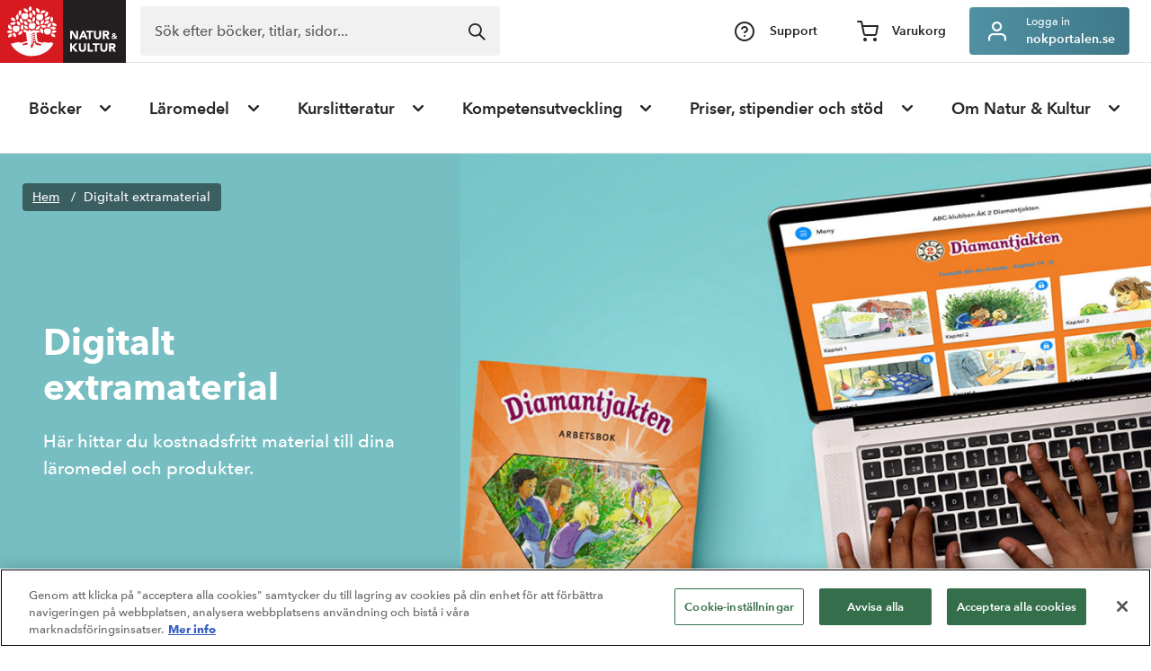

--- FILE ---
content_type: text/html; charset=utf-8
request_url: https://www.nok.se/extramaterial/?0=%5B&1=o&2=b&3=j&4=e&5=c&6=t&7=+&8=O&9=b&10=j&11=e&12=c&13=t&14=%5D
body_size: 76397
content:

<!DOCTYPE html>

<html lang="sv">

<head>
    
        <script type="text/javascript"
                src="https://cdn.cookielaw.org/consent/c1e557d6-be19-4007-b3b6-6c399104934d/OtAutoBlock.js"></script>
        <script src="https://cdn.cookielaw.org/scripttemplates/otSDKStub.js" data-document-language="true"
                type="text/javascript" charset="UTF-8" data-domain-script="c1e557d6-be19-4007-b3b6-6c399104934d"></script>
        <script type="text/javascript">
            function OptanonWrapper() { }
        </script>
            <script src="https://img.upsales.com/wTMWaLrn+NzlGW8nrL+Q1A==/visit/v.js"></script>

    <meta charset="utf-8" />
    <meta http-equiv="X-UA-Compatible" content="IE=edge" />
    <meta name="viewport" content="width=device-width, initial-scale=1" />
    <meta name="application-name" content="Natur &amp; Kultur">
    <title>Digitalt extramaterial - Natur &amp; Kultur</title>

<meta property="og:title" content="Digitalt extramaterial" />
<meta property="og:image" content="https://www.nok.se/imagevault/publishedmedia/0hp4iytdwh2nunxlr27a/hero-nok-extramaterial3.jpg" />
<meta property="og:description" content="Här hittar du kostnadsfritt material till dina läromedel och produkter.
" />
<meta property="og:type" content="website" />
<meta property="og:url" content="https://www.nok.se/extramaterial/" />

    
    <meta name="mobile-web-app-capable" content="yes">
    <meta name="apple-mobile-web-app-capable" content="yes">
    <meta name="apple-mobile-web-app-title" content="Natur &amp; Kultur">
    <meta name="apple-mobile-web-app-status-bar-style" content="black-translucent">
    <meta name="msapplication-config" content="/assets/dist/browserconfig.xml">
    <meta name="msapplication-TileImage" content="/assets/dist/mstile-310x310.png">
    <meta name="msapplication-TileColor" content="#d71920">
    <meta name="google-site-verification" content="oRYt5a3_hIGPXs3xNAKzYq-MApU6bDxZujqcO1HR9GA" />

    <link href="/assets/dist/vendors.chunk.ca984960728b390b09c5.css" rel="stylesheet" />
    <link href="/assets/dist/app.ca984960728b390b09c5.css" rel="stylesheet" />
    <link rel="apple-touch-icon" href="/assets/dist/assets/apple-touch-icon.png">
    <link rel="apple-touch-icon" sizes="57x57" href="/assets/dist/assets/apple-touch-icon-57x57.png" />
    <link rel="apple-touch-icon" sizes="60x60" href="/assets/dist/assets/apple-touch-icon-60x60.png" />
    <link rel="apple-touch-icon" sizes="72x72" href="/assets/dist/assets/apple-touch-icon-72x72.png" />
    <link rel="apple-touch-icon" sizes="76x76" href="/assets/dist/assets/apple-touch-icon-76x76.png" />
    <link rel="apple-touch-icon" sizes="114x114" href="/assets/dist/assets/apple-touch-icon-114x114.png" />
    <link rel="apple-touch-icon" sizes="120x120" href="/assets/dist/assets/apple-touch-icon-120x120.png" />
    <link rel="apple-touch-icon" sizes="144x144" href="/assets/dist/assets/apple-touch-icon-144x144.png" />
    <link rel="apple-touch-icon" sizes="152x152" href="/assets/dist/assets/apple-touch-icon-152x152.png" />
    <link rel="apple-touch-icon" sizes="180x180" href="/assets/dist/assets/apple-touch-icon-180x180.png" />
    <link rel="apple-touch-startup-image" href="/assets/dist/assets/assets/apple-touch-startup-image-1536x2008.png">
    <link rel="icon" type="image/x-icon" href="/assets/dist/assets/favicon.ico" />
    <link rel="icon" type="image/png" sizes="16x16" href="/assets/dist/assets/favicon-16x16.png" />
    <link rel="icon" type="image/png" sizes="32x32" href="/assets/dist/assets/favicon-32x32.png" />
    <link rel="manifest" href="/assets/dist/manifest.json" />

            <link rel="canonical" href="https://www.nok.se/extramaterial/" />

    

    <script type="application/ld+json">
        {
            "@context": "https://schema.org",
            "@type": "WebSite",
            "url": "https://www.nok.se/",
            "potentialAction": {
                "@type": "SearchAction",
                "target": "https://www.nok.se/sok/all?q={search_term_string}",
                "query-input": "required name=search_term_string"
            }
        }
    </script>

    <script type="application/ld+json">
        {
            "@context": "https://schema.org",
            "@type": "Organization",
            "name": "Natur & Kultur",
            "url": "https://www.nok.se/",
            "email": "info@nok.se",
            "description": "Vi ger ordet till fler - Natur &amp; Kultur"
        }
    </script>

            <!-- Matomo Tag Manager -->
        <script>
          var _mtm = window._mtm = window._mtm || [];
          _mtm.push({'mtm.startTime': (new Date().getTime()), 'event': 'mtm.Start'});
          (function() {
            var d=document, g=d.createElement('script'), s=d.getElementsByTagName('script')[0];
            g.async=true; g.src='https://matomo.nokportalen.se/js/container_UKOSBPi3.js'; s.parentNode.insertBefore(g,s);
          })();
        </script>
        <!-- End Matomo Tag Manager -->
</head>

<body class="preload">
<a href="#main-content-container" class="go-to-content">Gå till innehåll</a>

<div class="ImportantMessageIE" id="ImportantMessageIE">
    Din webbläsare (Internet Explorer) är föråldrad. Uppdatera webbläsaren för en bättre och säkrare upplevelse.
    <div class="ImportantMessageIE-close" onclick="hideIEMessage();"></div>
</div>

<div class="Page">




<input type="checkbox" class="MainMenuIsCollapsed" id="51e24f40-e9e6-4063-8d75-649da54a7734" aria-label="Visa eller dölj huvudmenyn">
<header id="main-header" class="Header Header--main u-printHide  " data-is-auth="false">
    <div id="header-container" class="Header-container" data-theme="" style="--color:0,0,0;--bgcolor:#fff;">
        <div class="Header-container-top ">
            <a href="/" aria-label="Natur &amp; Kultur" class="Header-container-top-logo">
                <div class="Logo" style="background-image: url(&#39;/imagevault/publishedmedia/ws0cpmd4awc070m72hoj/nok_logo.svg&#39;)"></div>
            </a>
            <div class="Header-container-top-middle">


                <div class="Header-container-top-middle-content">
                    <div class="Header-container-top-middle-content-collapseHolder">
                        <label class="Header-container-top-middle-content-collapseHolder-collapse" for="51e24f40-e9e6-4063-8d75-649da54a7734">
                            <div class="Header-container-top-middle-content-collapseHolder-collapse-text">Meny</div>
                            <div class="Header-container-top-middle-content-collapseHolder-collapse-icon Icon Icon--chevron-down1"></div>
                        </label>
                    </div>
                    
                    <div class="Header-container-top-middle-content-search js-actionHolder" id="main-header--secondary-nav--search-menu" role="combobox" aria-expanded="false" aria-controls="main-header--search-results" item-visible="true" search-active="false">
                        <div class="Header-container-top-middle-content-button js-actionItem">
                            <form class="Header-container-top-middle-content-search-searchForm js-searchForm"
                                  action="/sok/"
                                  data-action="/sok/"
                                  id="main-header--secondary-nav--search-menu-form">
                                <span id="main-header--secondary-nav--search-input-container" class="Header-container-top-actionMenu-item-searchForm-container"></span>
                            </form>
                        </div>

<section id="main-header--search-results" class="Header-container-top-middle-popup Header-container-top-middle-popup--search">
    <section id="main-header--search-results--suggestions" class="Menu--search-suggestions">
        <div class="Header-container-top-middle-popup-head">
            <div class="Header-container-top-middle-popup-head-description">
                <div class="Header-container-top-middle-popup-head-description-title">Letar du efter dessa?</div>
                <div class="Header-container-top-middle-popup-head-description-subtitle"></div>
            </div>
            <div class="Header-container-top-actionMenu-popup-head-close">
                <div class="Icon Icon--close js-closePopup"></div>
            </div>
        </div>

    <div class="Menu--search-items">
            <div class="Menu--search-items-item">
                <div class="Menu--search-items-item-top">
                    <a href="/extramaterial/" class="Menu--search-items-item-top-information">
                        <div class="Menu--search-items-item-top-icon Icon--link"></div>
                        <div class="Menu--search-items-item-top-information-header">Digitalt extramaterial</div>
                    </a>
                    <div class="Menu--search-items-item-top-tag">
                        <div class="Menu--search-items-item-top-tag-title">Allmänt</div>
                    </div>
                </div>

            </div>
            <div class="Menu--search-items-item">
                <div class="Menu--search-items-item-top">
                    <a href="https://support.nok.se/" class="Menu--search-items-item-top-information">
                        <div class="Menu--search-items-item-top-icon Icon--link"></div>
                        <div class="Menu--search-items-item-top-information-header">Support och faq</div>
                    </a>
                    <div class="Menu--search-items-item-top-tag">
                        <div class="Menu--search-items-item-top-tag-title">Allmänt</div>
                    </div>
                </div>

            </div>
            <div class="Menu--search-items-item">
                <div class="Menu--search-items-item-top">
                    <a href="/press/Presskontakt/" class="Menu--search-items-item-top-information">
                        <div class="Menu--search-items-item-top-icon Icon--link"></div>
                        <div class="Menu--search-items-item-top-information-header">Press</div>
                    </a>
                    <div class="Menu--search-items-item-top-tag">
                        <div class="Menu--search-items-item-top-tag-title">Allmänt</div>
                    </div>
                </div>

            </div>

            <div class="Menu--search-items-item isExpanded">
                <div class="Menu--search-items-item-top">
                    <a href="/titlar/allmanlitteratur-sakprosa/bananrepubliken/" class="Menu--search-items-item-top-information">
                        <figure class="Menu--search-items-item-bottom-image">
                            



<img src="/imagevault/publishedmedia/mf12o4ec2q5oarrhpg4m/Bananrepubliken_Sverige_9789127187979.jpg" alt="" width="280" height="436">
                        </figure>
                        <div>
                            <div class="Menu--search-items-item-top-information-header">Bananrepubliken Sverige</div>



                            <div class="Menu--search-items-item-top-information-subHeader">Johannes Klenell</div>
                        </div>
                    </a>
                    <div class="Menu--search-items-item-top-tag">
                        <div class="Menu--search-items-item-top-tag-title">Produkt</div>
                    </div>
                </div>
            </div>
            <div class="Menu--search-items-item isExpanded">
                <div class="Menu--search-items-item-top">
                    <a href="/titlar/allmanlitteratur-illustrerad-fack/odla-maten/" class="Menu--search-items-item-top-information">
                        <figure class="Menu--search-items-item-bottom-image">
                            



<img src="/imagevault/publishedmedia/c6f44yr35o4xdjw2url4/Odla_maten_9789127189393.jpg" alt="" width="280" height="361">
                        </figure>
                        <div>
                            <div class="Menu--search-items-item-top-information-header">Odla maten</div>



                            <div class="Menu--search-items-item-top-information-subHeader">Mimmi Staaf +1</div>
                        </div>
                    </a>
                    <div class="Menu--search-items-item-top-tag">
                        <div class="Menu--search-items-item-top-tag-title">Produkt</div>
                    </div>
                </div>
            </div>

    </div>
    </section>

    <section id="main-header--search-results--content" class="Header-container-top-actionMenu-popup--search-holder"></section>
</section>
                    </div>
                </div>
            </div>
            <nav class="Header-container-top-actionMenu" id="main-header--secondary-nav">
                
                <div class="Header-container-top-actionMenu-item js-actionHolder" id="main-header--secondary-nav--support" item-visible="true" search-active="false">
                    <a href="/supportcenter/" title="Gå till supportsidan">
                        <div class="Header-container-top-actionMenu-item-button Header-container-top-actionMenu-item-button--support js-actionItem">
                            <div class="Icon Icon--help-circle"></div>
                            <div class="Header-container-top-actionMenu-item-button-title">Support</div>
                        </div>
                    </a>
                </div>
                
                <div class="Header-container-top-actionMenu-item js-actionHolder js-closeIfDifferentParent" id="main-header--secondary-nav--cart" aria-label="Varukorgen" role="dialog" aria-controls="Header-container-top-actionMenu-popup--cart" aria-expanded="false" item-visible="true" search-active="false">
                    <div class="Header-container-top-actionMenu-item-button js-actionItem">
                        <div class="Header-container-top-actionMenu-item-button-title">Handla som</div>
                    </div>
                </div>
                
                    <a href="http://nokportalen.se/login" id="js-loginlink" data-url="http://nokportalen.se/login" rel="nofollow" class="Header-container-top-actionMenu-item js-actionHolder js-loginbutton" aria-expanded="false" item-visible="true" search-active="false">
                        <div class="loginbutton">
                            <div class="Header-container-top-actionMenu-item-button Header-container-top-actionMenu-item-button--user js-actionItem">
                                <div class="Icon Icon--user"></div>
                                <div class="Header-container-top-actionMenu-item-cartItem-button-title">
                                    <div class="Header-container-top-actionMenu-item-cartItem-button-title-title--userType">Logga in</div>
                                    <div class="Header-container-top-actionMenu-item-cartItem-button-title-title--inner">nokportalen.se</div>
                                </div>
                            </div>
                        </div>
                    </a>
                <div class="Header-container-top-actionMenu-item js-actionHolder
                     UsertypeToggle " id="main-header--secondary-nav-userToggle" item-visible="true" search-active="false">
                    
                    <div class="Header-container-top-actionMenu-popup Header-container-top-actionMenu-popup--usertype">
                        <div class="Header-container-top-actionMenu-popup-head">
                            <div class="Header-container-top-actionMenu-popup-head-description">
                                <div class="Header-container-top-actionMenu-popup-head-description-title">Handla som</div>
                                <div class="Header-container-top-actionMenu-popup-head-description-subtitle"></div>
                            </div>
                            <div class="Header-container-top-actionMenu-popup-head-close">
                                <div class="Icon Icon--close js-closePopup"></div>
                            </div>
                        </div>
                        <div class="Header-container-top-actionMenu-popup-items">
                            <a href="#" class="Header-container-top-actionMenu-popup-items-item js-customerType  usertype-item" data-type="1" tabindex="0">
                                <div class="Header-container-top-actionMenu-popup-items-item-description">
                                    <div class="Header-container-top-actionMenu-popup-items-item-description-title">Privatkund</div>
                                    <div class="Header-container-top-actionMenu-popup-items-item-description-subtitle">
                                        För dig som handlar privat. Priserna visas inklusive moms och du betalar med Klarna.
                                    </div>
                                </div>
                                <div class="Header-container-top-actionMenu-popup-items-item-icon">
                                    <div class="Icon Icon--user"></div>
                                </div>
                            </a>
                            <a href="#" class="Header-container-top-actionMenu-popup-items-item js-customerType  usertype-item" data-type="3" tabindex="0">
                                <div class="Header-container-top-actionMenu-popup-items-item-description">
                                    <div class="Header-container-top-actionMenu-popup-items-item-description-title">Företagskund</div>
                                    <div class="Header-container-top-actionMenu-popup-items-item-description-subtitle">
                                        För dig som handlar till ditt företag. Priserna visas exklusive moms och du betalar med Klarna.
                                    </div>
                                </div>
                                <div class="Header-container-top-actionMenu-popup-items-item-icon">
                                    <div class="Icon Icon--users"></div>
                                </div>
                            </a>
                            <a href="#" class="Header-container-top-actionMenu-popup-items-item js-customerType  usertype-item" data-type="2" tabindex="0">
                                <div class="Header-container-top-actionMenu-popup-items-item-description">
                                    <div class="Header-container-top-actionMenu-popup-items-item-description-title">Skola</div>
                                    <div class="Header-container-top-actionMenu-popup-items-item-description-subtitle">
                                        För dig som tillhör en skola eller är avtalskund. Priserna visas exklusive moms och du betalar via Förlagssystem.
                                    </div>
                                </div>
                                <div class="Header-container-top-actionMenu-popup-items-item-icon">
                                    <div class="Icon Icon--user-check"></div>
                                </div>
                            </a>
                        </div>
                    </div>
                </div>

                <div class="Header-container-top-actionMenu-item mobileMenu js-actionHolder" item-visible="true" search-active="false">
                    <div class="mobileMenu-holder js-actionItem">
                        <div id="main-header--mobile-nav--open-button" class="mobileMenu-open">
                            <div class="bar bar--top">
                                <div class="bar--top-line"></div>
                                <div class="bar--top-line"></div>
                            </div>
                            <div class="bar bar--middle">
                                <div class="bar--middle-fold">
                                </div>
                            </div>
                            <div class="bar bar--bottom">
                                <div class="bar--bottom-line"></div>
                                <div class="bar--bottom-line"></div>
                                <div class="bar--bottom-line"></div>
                            </div>
                        </div>
                    </div>

<div id="menu-mobile--main" class="Header-container-top-actionMenu-popup Header-container-top-actionMenu-popup--mobileMenu MenuMobile">
    <div class="MenuMobile-actionMenu">
        
        <div class="MenuMobile-actionMenu-item js-mobileMenuActionItem" data-id="main-header--secondary-nav--user-root">
            <div class="loginbutton">
                    <div class="Header-container-top-actionMenu-item-button">
                        <a href="http://nokportalen.se/login" rel="nofollow" class="Header-container-top-actionMenu-item">
                            <div class="u-flex">
                                <div class="Icon Icon--user"></div>
                                <div class="Header-container-top-actionMenu-item-button-login">
                                    <div class="Header-container-top-actionMenu-item-button-login-title">Logga in i nokportalen</div>
                                </div>
                            </div>
                        </a>
                    </div>
            </div>
        </div>
        
        <div class="MenuMobile-actionMenu-item js-mobileMenuActionItem" data-id="main-header--secondary-nav--support">
            <a href="/supportcenter/">
                <div class="Header-container-top-actionMenu-item-button">
                    <div class="Icon Icon--help-circle"></div>
                    <div class="Header-container-top-actionMenu-item-button-titleTopMenu">Support</div>
                </div>
            </a>
        </div>
    </div>

    <div id="mobile-menu--primary-content" class="MenuMobile-contentContainer MenuMobile-mainMenu">
        <nav class="PageNav PageNav--vertical PageNav--mobile PageNav--mobile--primary" aria-label="Mobil huvudmeny">
            <ul class="PageNav-list">
                                    <li class="PageNav-item">
                        <label class="Clickdrop PageNav--vertical PageNav--vertical-Clickdrop MenuMobile-mainMenu-item">
                            <input type="checkbox" class="Clickdrop-checkbox"  />
                            <div class="Clickdrop-toggle ">
                                <span class="Header-container-top-actionMenu-popup-items-item mobileMenu">
                                    <div class="Header-container-top-actionMenu-popup-items-item-description">
                                            <span class="Header-container-top-actionMenu-popup-items-item-description-title">B&#246;cker</span>
                                            <div class="Header-container-top-actionMenu-popup-items-item-description-subtitle"></div>
                                    </div>
                                    <div class="Header-container-top-actionMenu-popup-items-item-icon">
                                        <div class="Icon Icon--chevron-down1"></div>
                                    </div>
                                </span>
                            </div>

                                <div class="Clickdrop-content">
                                    <ul class="PageNav-list">


                                            <li class="PageNav-item">
                                                <label class="Clickdrop PageNav--vertical PageNav--vertical-Clickdrop">
                                                    <input type="checkbox" class="Clickdrop-checkbox" checked />
                                                    <div class="Clickdrop-toggle ">
                                                        <span>Kategorier</span>
                                                        <div class="Icon Icon--chevron-down1"></div>
                                                    </div>
                                                        <div class="Clickdrop-content">
                                                            <ul class="PageNav-list">

                                                                    <li class="PageNav-item">
                                                                        <a href="/bocker/" class="PageNav-itemLink u-marginBmd">
                                                                            <span>Visa allt</span>
                                                                        </a>
                                                                    </li>

                                                                        <li class="PageNav-item">
                                                                            <a href="/bocker/barn/" class="PageNav-itemLink">
                                                                                <span>Barnb&#246;cker</span>
                                                                            </a>
                                                                        </li>
                                                                        <li class="PageNav-item">
                                                                            <a href="/bocker/biografier/" class="PageNav-itemLink">
                                                                                <span>Biografier</span>
                                                                            </a>
                                                                        </li>
                                                                        <li class="PageNav-item">
                                                                            <a href="/bocker/djur-och-natur/" class="PageNav-itemLink">
                                                                                <span>Djur &amp; natur</span>
                                                                            </a>
                                                                        </li>
                                                                        <li class="PageNav-item">
                                                                            <a href="/bocker/foraldraskap/" class="PageNav-itemLink">
                                                                                <span>F&#246;r&#228;ldraskap</span>
                                                                            </a>
                                                                        </li>
                                                                        <li class="PageNav-item">
                                                                            <a href="/bocker/historia/" class="PageNav-itemLink">
                                                                                <span>Historia</span>
                                                                            </a>
                                                                        </li>
                                                                        <li class="PageNav-item">
                                                                            <a href="/bocker/klimat-miljo/" class="PageNav-itemLink">
                                                                                <span>Klimat &amp; milj&#246;</span>
                                                                            </a>
                                                                        </li>
                                                                        <li class="PageNav-item">
                                                                            <a href="/kompetensutveckling/ledarskap/" class="PageNav-itemLink">
                                                                                <span>Ledarskap</span>
                                                                            </a>
                                                                        </li>
                                                                        <li class="PageNav-item">
                                                                            <a href="/bocker/legenda/" class="PageNav-itemLink">
                                                                                <span>Legenda</span>
                                                                            </a>
                                                                        </li>
                                                                        <li class="PageNav-item">
                                                                            <a href="/bocker/mat-och-dryck/" class="PageNav-itemLink">
                                                                                <span>Mat &amp; dryck</span>
                                                                            </a>
                                                                        </li>
                                                                        <li class="PageNav-item">
                                                                            <a href="/bocker/odling-och-hantverk/" class="PageNav-itemLink">
                                                                                <span>Odling och hantverk</span>
                                                                            </a>
                                                                        </li>
                                                                        <li class="PageNav-item">
                                                                            <a href="/bocker/personlig-utveckling/" class="PageNav-itemLink">
                                                                                <span>Personlig utveckling</span>
                                                                            </a>
                                                                        </li>
                                                                        <li class="PageNav-item">
                                                                            <a href="/bocker/popularvetenskap/" class="PageNav-itemLink">
                                                                                <span>Popul&#228;rvetenskap</span>
                                                                            </a>
                                                                        </li>
                                                                        <li class="PageNav-item">
                                                                            <a href="/kompetensutveckling/psykologi/" class="PageNav-itemLink">
                                                                                <span>Psykologi</span>
                                                                            </a>
                                                                        </li>
                                                                        <li class="PageNav-item">
                                                                            <a href="/bocker/samhalle--reportage/" class="PageNav-itemLink">
                                                                                <span>Samh&#228;lle &amp; reportage</span>
                                                                            </a>
                                                                        </li>
                                                                        <li class="PageNav-item">
                                                                            <a href="/bocker/skonlitteratur/" class="PageNav-itemLink">
                                                                                <span>Sk&#246;nlitteratur</span>
                                                                            </a>
                                                                        </li>
                                                            </ul>
                                                        </div>
                                                </label>
                                            </li>


                                            <li class="PageNav-item">
                                                <label class="Clickdrop PageNav--vertical PageNav--vertical-Clickdrop">
                                                    <input type="checkbox" class="Clickdrop-checkbox" checked />
                                                    <div class="Clickdrop-toggle ">
                                                        <span>V&#229;ra kataloger</span>
                                                        <div class="Icon Icon--chevron-down1"></div>
                                                    </div>
                                                        <div class="Clickdrop-content">
                                                            <ul class="PageNav-list">

                                                                    <li class="PageNav-item">
                                                                        <a href="/press/kataloger/" class="PageNav-itemLink u-marginBmd">
                                                                            <span>Visa alla kataloger</span>
                                                                        </a>
                                                                    </li>

                                                                        <li class="PageNav-item">
                                                                            <a href="/press/kataloger/var-2026/" class="PageNav-itemLink">
                                                                                <span class="">V&#229;r 2026</span>
                                                                            </a>
                                                                        </li>
                                                                        <li class="PageNav-item">
                                                                            <a href="/press/kataloger/hosten-2025/" class="PageNav-itemLink">
                                                                                <span class="">H&#246;st 2025</span>
                                                                            </a>
                                                                        </li>
                                                                        <li class="PageNav-item">
                                                                            <a href="/press/kataloger/sommar-2025/" class="PageNav-itemLink">
                                                                                <span class="">Sommar 2025</span>
                                                                            </a>
                                                                        </li>
                                                            </ul>
                                                        </div>
                                                </label>
                                            </li>


                                            <li class="PageNav-item">
                                                <label class="Clickdrop PageNav--vertical PageNav--vertical-Clickdrop">
                                                    <input type="checkbox" class="Clickdrop-checkbox" checked />
                                                    <div class="Clickdrop-toggle ">
                                                        <span>Se &#228;ven</span>
                                                        <div class="Icon Icon--chevron-down1"></div>
                                                    </div>
                                                        <div class="Clickdrop-content">
                                                            <ul class="PageNav-list">


                                                                        <li class="PageNav-item">
                                                                            <a href="/statsbidraglitteratur/" class="PageNav-itemLink">
                                                                                <span class="">Statsbidrag litteratur 2026</span>
                                                                            </a>
                                                                        </li>
                                                                        <li class="PageNav-item">
                                                                            <a href="/bocker/boktips/" class="PageNav-itemLink">
                                                                                <span class="">Boktips</span>
                                                                            </a>
                                                                        </li>
                                                                        <li class="PageNav-item">
                                                                            <a href="/bocker/boktips/bokcirkelbocker/" class="PageNav-itemLink">
                                                                                <span class="">Bokcirkelb&#246;cker</span>
                                                                            </a>
                                                                        </li>
                                                                        <li class="PageNav-item">
                                                                            <a href="/nyhetsbrev/" class="PageNav-itemLink">
                                                                                <span class="">Nyhetsbrev</span>
                                                                            </a>
                                                                        </li>
                                                                        <li class="PageNav-item">
                                                                            <a href="/kurser-och-event/" class="PageNav-itemLink">
                                                                                <span class="">Kurser &amp; event</span>
                                                                            </a>
                                                                        </li>
                                                                        <li class="PageNav-item">
                                                                            <a href="/vara-poddar/" class="PageNav-itemLink">
                                                                                <span class="">Poddar</span>
                                                                            </a>
                                                                        </li>
                                                                        <li class="PageNav-item">
                                                                            <a href="/bocker/pocket/" class="PageNav-itemLink">
                                                                                <span class="">Pocket</span>
                                                                            </a>
                                                                        </li>
                                                                        <li class="PageNav-item">
                                                                            <a href="/forfattare/k/Han-Kang/" class="PageNav-itemLink">
                                                                                <span class="">Han Kang</span>
                                                                            </a>
                                                                        </li>
                                                            </ul>
                                                        </div>
                                                </label>
                                            </li>
                                    </ul>
                                </div>
                        </label>
                    </li>
                    <li class="PageNav-item">
                        <label class="Clickdrop PageNav--vertical PageNav--vertical-Clickdrop MenuMobile-mainMenu-item">
                            <input type="checkbox" class="Clickdrop-checkbox"  />
                            <div class="Clickdrop-toggle ">
                                <span class="Header-container-top-actionMenu-popup-items-item mobileMenu">
                                    <div class="Header-container-top-actionMenu-popup-items-item-description">
                                            <span class="Header-container-top-actionMenu-popup-items-item-description-title">L&#228;romedel</span>
                                            <div class="Header-container-top-actionMenu-popup-items-item-description-subtitle"></div>
                                    </div>
                                    <div class="Header-container-top-actionMenu-popup-items-item-icon">
                                        <div class="Icon Icon--chevron-down1"></div>
                                    </div>
                                </span>
                            </div>

                                <div class="Clickdrop-content">
                                    <ul class="PageNav-list">


                                            <li class="PageNav-item">
                                                <label class="Clickdrop PageNav--vertical PageNav--vertical-Clickdrop">
                                                    <input type="checkbox" class="Clickdrop-checkbox" checked />
                                                    <div class="Clickdrop-toggle ">
                                                        <span>Kategorier</span>
                                                        <div class="Icon Icon--chevron-down1"></div>
                                                    </div>
                                                        <div class="Clickdrop-content">
                                                            <ul class="PageNav-list">

                                                                    <li class="PageNav-item">
                                                                        <a href="/laromedel/" class="PageNav-itemLink u-marginBmd">
                                                                            <span>Allt inom l&#228;romedel</span>
                                                                        </a>
                                                                    </li>

                                                                        <li class="PageNav-item">
                                                                            <a href="/laromedel/forskola/" class="PageNav-itemLink">
                                                                                <span>F&#246;rskola</span>
                                                                            </a>
                                                                        </li>
                                                                        <li class="PageNav-item">
                                                                            <a href="/laromedel/forskoleklass/" class="PageNav-itemLink">
                                                                                <span>F&#246;rskoleklass</span>
                                                                            </a>
                                                                        </li>
                                                                        <li class="PageNav-item">
                                                                            <a href="/laromedel/fritidshem/" class="PageNav-itemLink">
                                                                                <span>Fritidshem</span>
                                                                            </a>
                                                                        </li>
                                                                        <li class="PageNav-item">
                                                                            <a href="/laromedel/1-3/" class="PageNav-itemLink">
                                                                                <span>&#197;rskurs 1–3</span>
                                                                            </a>
                                                                        </li>
                                                                        <li class="PageNav-item">
                                                                            <a href="/laromedel/4-6/" class="PageNav-itemLink">
                                                                                <span>&#197;rskurs 4–6</span>
                                                                            </a>
                                                                        </li>
                                                                        <li class="PageNav-item">
                                                                            <a href="/laromedel/7-9/" class="PageNav-itemLink">
                                                                                <span>&#197;rskurs 7–9</span>
                                                                            </a>
                                                                        </li>
                                                                        <li class="PageNav-item">
                                                                            <a href="/laromedel/gymnasium-och-vuxenutbildning/" class="PageNav-itemLink">
                                                                                <span>Gymnasium och vuxenutbildning</span>
                                                                            </a>
                                                                        </li>
                                                                        <li class="PageNav-item">
                                                                            <a href="/laromedel/serier/barn--och-fritidsprogrammet/" class="PageNav-itemLink">
                                                                                <span>Barn- och fritidsprogrammet</span>
                                                                            </a>
                                                                        </li>
                                                                        <li class="PageNav-item">
                                                                            <a href="/laromedel/serier/vard--och-omsorgsprogrammet/" class="PageNav-itemLink">
                                                                                <span>V&#229;rd- och omsorgsprogrammet</span>
                                                                            </a>
                                                                        </li>
                                                                        <li class="PageNav-item">
                                                                            <a href="/laromedel/grundvux/" class="PageNav-itemLink">
                                                                                <span>Grundvux</span>
                                                                            </a>
                                                                        </li>
                                                                        <li class="PageNav-item">
                                                                            <a href="/laromedel/forberedelseklass/" class="PageNav-itemLink">
                                                                                <span>F&#246;rberedelseklass</span>
                                                                            </a>
                                                                        </li>
                                                                        <li class="PageNav-item">
                                                                            <a href="/laromedel/sprakintro/" class="PageNav-itemLink">
                                                                                <span>Spr&#229;kintroduktion</span>
                                                                            </a>
                                                                        </li>
                                                                        <li class="PageNav-item">
                                                                            <a href="/laromedel/svenska-for-invandrare/" class="PageNav-itemLink">
                                                                                <span>Sfi</span>
                                                                            </a>
                                                                        </li>
                                                                        <li class="PageNav-item">
                                                                            <a href="/digitala-laromedel/" class="PageNav-itemLink">
                                                                                <span>Digitala l&#228;romedel</span>
                                                                            </a>
                                                                        </li>
                                                            </ul>
                                                        </div>
                                                </label>
                                            </li>


                                            <li class="PageNav-item">
                                                <label class="Clickdrop PageNav--vertical PageNav--vertical-Clickdrop">
                                                    <input type="checkbox" class="Clickdrop-checkbox" checked />
                                                    <div class="Clickdrop-toggle ">
                                                        <span>Mest s&#246;kta serier</span>
                                                        <div class="Icon Icon--chevron-down1"></div>
                                                    </div>
                                                        <div class="Clickdrop-content">
                                                            <ul class="PageNav-list">


                                                                        <li class="PageNav-item">
                                                                            <a href="/laromedel/serier/abc-klubben/" class="PageNav-itemLink">
                                                                                <span class="">ABC-klubben</span>
                                                                            </a>
                                                                        </li>
                                                                        <li class="PageNav-item">
                                                                            <a href="/digitala-laromedel/digilar/" class="PageNav-itemLink">
                                                                                <span class="">Digil&#228;r</span>
                                                                            </a>
                                                                        </li>
                                                                        <li class="PageNav-item">
                                                                            <a href="/flexmatematik/" class="PageNav-itemLink">
                                                                                <span class="">Flex matematik</span>
                                                                            </a>
                                                                        </li>
                                                                        <li class="PageNav-item">
                                                                            <a href="https://www.guldklassen.se/" class="PageNav-itemLink">
                                                                                <span class="">Guldklassen</span>
                                                                            </a>
                                                                        </li>
                                                                        <li class="PageNav-item">
                                                                            <a href="/laromedel/serier/klara-svenskan/" class="PageNav-itemLink">
                                                                                <span class="">Klara svenskan</span>
                                                                            </a>
                                                                        </li>
                                                                        <li class="PageNav-item">
                                                                            <a href="/lararrummet/lasning/lasforstaelse/" class="PageNav-itemLink">
                                                                                <span class="">L&#228;sf&#246;rst&#229;else</span>
                                                                            </a>
                                                                        </li>
                                                                        <li class="PageNav-item">
                                                                            <a href="/laromedel/serier/matematik-7000/" class="PageNav-itemLink">
                                                                                <span class="">Matematik 7000</span>
                                                                            </a>
                                                                        </li>
                                                                        <li class="PageNav-item">
                                                                            <a href="/laromedel/serier/puls/" class="PageNav-itemLink">
                                                                                <span class="">PULS</span>
                                                                            </a>
                                                                        </li>
                                                                        <li class="PageNav-item">
                                                                            <a href="/laromedel/serier/Rivstart/" class="PageNav-itemLink">
                                                                                <span class="">Rivstart</span>
                                                                            </a>
                                                                        </li>
                                                                        <li class="PageNav-item">
                                                                            <a href="/laromedel/serier/scala/" class="PageNav-itemLink">
                                                                                <span class="">Scala</span>
                                                                            </a>
                                                                        </li>
                                                                        <li class="PageNav-item">
                                                                            <a href="/laromedel/serier/singma/" class="PageNav-itemLink">
                                                                                <span class="">Singma</span>
                                                                            </a>
                                                                        </li>
                                                                        <li class="PageNav-item">
                                                                            <a href="/laromedel/serier/skills/" class="PageNav-itemLink">
                                                                                <span class="">Skills</span>
                                                                            </a>
                                                                        </li>
                                                                        <li class="PageNav-item">
                                                                            <a href="/laromedel/serier/sol-nova/" class="PageNav-itemLink">
                                                                                <span class="">SOL NOVA</span>
                                                                            </a>
                                                                        </li>
                                                                        <li class="PageNav-item">
                                                                            <a href="/laromedel/serier/stella/" class="PageNav-itemLink">
                                                                                <span class="">Stella</span>
                                                                            </a>
                                                                        </li>
                                                            </ul>
                                                        </div>
                                                </label>
                                            </li>


                                            <li class="PageNav-item">
                                                <label class="Clickdrop PageNav--vertical PageNav--vertical-Clickdrop">
                                                    <input type="checkbox" class="Clickdrop-checkbox" checked />
                                                    <div class="Clickdrop-toggle ">
                                                        <span>Se &#228;ven</span>
                                                        <div class="Icon Icon--chevron-down1"></div>
                                                    </div>
                                                        <div class="Clickdrop-content">
                                                            <ul class="PageNav-list">


                                                                        <li class="PageNav-item">
                                                                            <a href="/laromedel/gymnasium-och-vuxenutbildning/gy25/" class="PageNav-itemLink">
                                                                                <span class="">Gy25</span>
                                                                            </a>
                                                                        </li>
                                                                        <li class="PageNav-item">
                                                                            <a href="/laromedel/bok-plus-digital/" class="PageNav-itemLink">
                                                                                <span class="">Bok + Digital</span>
                                                                            </a>
                                                                        </li>
                                                                        <li class="PageNav-item">
                                                                            <a href="/digitala-laromedel/" class="PageNav-itemLink">
                                                                                <span class="">Digitala l&#228;romedel</span>
                                                                            </a>
                                                                        </li>
                                                                        <li class="PageNav-item">
                                                                            <a href="/digitala-laromedel/prova-gratis/" class="PageNav-itemLink">
                                                                                <span class="">Prova gratis</span>
                                                                            </a>
                                                                        </li>
                                                                        <li class="PageNav-item">
                                                                            <a href="/laromedel/bestall/utvarderingsexemplar/" class="PageNav-itemLink">
                                                                                <span class="">Utv&#228;rderingsexemplar</span>
                                                                            </a>
                                                                        </li>
                                                                        <li class="PageNav-item">
                                                                            <a href="/extramaterial/" class="PageNav-itemLink">
                                                                                <span class="">Digitalt extramaterial</span>
                                                                            </a>
                                                                        </li>
                                                                        <li class="PageNav-item">
                                                                            <a href="/kurser-och-event/onlinekurser/" class="PageNav-itemLink">
                                                                                <span class="">Onlinekurser</span>
                                                                            </a>
                                                                        </li>
                                                                        <li class="PageNav-item">
                                                                            <a href="/pedagogikwebben/" class="PageNav-itemLink">
                                                                                <span class="">Pedagogikwebben</span>
                                                                            </a>
                                                                        </li>
                                                                        <li class="PageNav-item">
                                                                            <a href="/laromedel/matematik/" class="PageNav-itemLink">
                                                                                <span class="">L&#228;romedel matematik</span>
                                                                            </a>
                                                                        </li>
                                                                        <li class="PageNav-item">
                                                                            <a href="/lararrummet/" class="PageNav-itemLink">
                                                                                <span class="">L&#228;rarrummet</span>
                                                                            </a>
                                                                        </li>
                                                                        <li class="PageNav-item">
                                                                            <a href="/nylarare/" class="PageNav-itemLink">
                                                                                <span class="">Ny l&#228;rare</span>
                                                                            </a>
                                                                        </li>
                                                                        <li class="PageNav-item">
                                                                            <a href="/kompetensutveckling/pedagogik/ai/" class="PageNav-itemLink">
                                                                                <span class="">AI</span>
                                                                            </a>
                                                                        </li>
                                                            </ul>
                                                        </div>
                                                </label>
                                            </li>
                                    </ul>
                                </div>
                        </label>
                    </li>
                    <li class="PageNav-item">
                        <label class="Clickdrop PageNav--vertical PageNav--vertical-Clickdrop MenuMobile-mainMenu-item">
                            <input type="checkbox" class="Clickdrop-checkbox"  />
                            <div class="Clickdrop-toggle ">
                                <span class="Header-container-top-actionMenu-popup-items-item mobileMenu">
                                    <div class="Header-container-top-actionMenu-popup-items-item-description">
                                            <span class="Header-container-top-actionMenu-popup-items-item-description-title">Kurslitteratur</span>
                                            <div class="Header-container-top-actionMenu-popup-items-item-description-subtitle"></div>
                                    </div>
                                    <div class="Header-container-top-actionMenu-popup-items-item-icon">
                                        <div class="Icon Icon--chevron-down1"></div>
                                    </div>
                                </span>
                            </div>

                                <div class="Clickdrop-content">
                                    <ul class="PageNav-list">


                                            <li class="PageNav-item">
                                                <label class="Clickdrop PageNav--vertical PageNav--vertical-Clickdrop">
                                                    <input type="checkbox" class="Clickdrop-checkbox" checked />
                                                    <div class="Clickdrop-toggle ">
                                                        <span>Kategorier</span>
                                                        <div class="Icon Icon--chevron-down1"></div>
                                                    </div>
                                                        <div class="Clickdrop-content">
                                                            <ul class="PageNav-list">

                                                                    <li class="PageNav-item">
                                                                        <a href="/kurslitteratur/" class="PageNav-itemLink u-marginBmd">
                                                                            <span>Visa allt</span>
                                                                        </a>
                                                                    </li>

                                                                        <li class="PageNav-item">
                                                                            <a href="/kurslitteratur/ledarskap/" class="PageNav-itemLink">
                                                                                <span>Ledarskap</span>
                                                                            </a>
                                                                        </li>
                                                                        <li class="PageNav-item">
                                                                            <a href="/kurslitteratur/pedagogik/" class="PageNav-itemLink">
                                                                                <span>Pedagogik</span>
                                                                            </a>
                                                                        </li>
                                                                        <li class="PageNav-item">
                                                                            <a href="/kurslitteratur/psykologi/" class="PageNav-itemLink">
                                                                                <span>Psykologi</span>
                                                                            </a>
                                                                        </li>
                                                                        <li class="PageNav-item">
                                                                            <a href="/kurslitteratur/socialt-arbete/" class="PageNav-itemLink">
                                                                                <span>Socialt arbete</span>
                                                                            </a>
                                                                        </li>
                                                                        <li class="PageNav-item">
                                                                            <a href="/kurslitteratur/pedagogik/uvk/" class="PageNav-itemLink">
                                                                                <span>UVK</span>
                                                                            </a>
                                                                        </li>
                                                                        <li class="PageNav-item">
                                                                            <a href="/kurslitteratur/vard/" class="PageNav-itemLink">
                                                                                <span>V&#229;rd</span>
                                                                            </a>
                                                                        </li>
                                                            </ul>
                                                        </div>
                                                </label>
                                            </li>


                                            <li class="PageNav-item">
                                                <label class="Clickdrop PageNav--vertical PageNav--vertical-Clickdrop">
                                                    <input type="checkbox" class="Clickdrop-checkbox" checked />
                                                    <div class="Clickdrop-toggle ">
                                                        <span>Se &#228;ven</span>
                                                        <div class="Icon Icon--chevron-down1"></div>
                                                    </div>
                                                        <div class="Clickdrop-content">
                                                            <ul class="PageNav-list">


                                                                        <li class="PageNav-item">
                                                                            <a href="/pedagogikwebben/" class="PageNav-itemLink">
                                                                                <span class="">Pedagogikwebben</span>
                                                                            </a>
                                                                        </li>
                                                                        <li class="PageNav-item">
                                                                            <a href="/psykologiwebben/" class="PageNav-itemLink">
                                                                                <span class="">Psykologiwebben</span>
                                                                            </a>
                                                                        </li>
                                                                        <li class="PageNav-item">
                                                                            <a href="/link/39fb373bcf504084b1f04a6bfb411062.aspx" class="PageNav-itemLink">
                                                                                <span class="">UVK-portalen Digital</span>
                                                                            </a>
                                                                        </li>
                                                                        <li class="PageNav-item">
                                                                            <a href="/nylarare/" class="PageNav-itemLink">
                                                                                <span class="">Ny l&#228;rare</span>
                                                                            </a>
                                                                        </li>
                                                                        <li class="PageNav-item">
                                                                            <a href="/om-natur-kultur/utvarderingsexemplar/" class="PageNav-itemLink">
                                                                                <span class="">Utv&#228;rderingsexemplar</span>
                                                                            </a>
                                                                        </li>
                                                                        <li class="PageNav-item">
                                                                            <a href="/kompetensutveckling/pedagogik/ai/" class="PageNav-itemLink">
                                                                                <span class="">AI</span>
                                                                            </a>
                                                                        </li>
                                                            </ul>
                                                        </div>
                                                </label>
                                            </li>


                                    </ul>
                                </div>
                        </label>
                    </li>
                    <li class="PageNav-item">
                        <label class="Clickdrop PageNav--vertical PageNav--vertical-Clickdrop MenuMobile-mainMenu-item">
                            <input type="checkbox" class="Clickdrop-checkbox"  />
                            <div class="Clickdrop-toggle ">
                                <span class="Header-container-top-actionMenu-popup-items-item mobileMenu">
                                    <div class="Header-container-top-actionMenu-popup-items-item-description">
                                            <span class="Header-container-top-actionMenu-popup-items-item-description-title">Kompetensutveckling</span>
                                            <div class="Header-container-top-actionMenu-popup-items-item-description-subtitle"></div>
                                    </div>
                                    <div class="Header-container-top-actionMenu-popup-items-item-icon">
                                        <div class="Icon Icon--chevron-down1"></div>
                                    </div>
                                </span>
                            </div>

                                <div class="Clickdrop-content">
                                    <ul class="PageNav-list">


                                            <li class="PageNav-item">
                                                <label class="Clickdrop PageNav--vertical PageNav--vertical-Clickdrop">
                                                    <input type="checkbox" class="Clickdrop-checkbox" checked />
                                                    <div class="Clickdrop-toggle ">
                                                        <span>Kategorier</span>
                                                        <div class="Icon Icon--chevron-down1"></div>
                                                    </div>
                                                        <div class="Clickdrop-content">
                                                            <ul class="PageNav-list">

                                                                    <li class="PageNav-item">
                                                                        <a href="/kompetensutveckling/" class="PageNav-itemLink u-marginBmd">
                                                                            <span>Visa allt</span>
                                                                        </a>
                                                                    </li>

                                                                        <li class="PageNav-item">
                                                                            <a href="/kompetensutveckling/ledarskap/" class="PageNav-itemLink">
                                                                                <span>Ledarskap</span>
                                                                            </a>
                                                                        </li>
                                                                        <li class="PageNav-item">
                                                                            <a href="/kompetensutveckling/pedagogik/" class="PageNav-itemLink">
                                                                                <span>Pedagogik</span>
                                                                            </a>
                                                                        </li>
                                                                        <li class="PageNav-item">
                                                                            <a href="/kompetensutveckling/psykologi/" class="PageNav-itemLink">
                                                                                <span>Psykologi</span>
                                                                            </a>
                                                                        </li>
                                                                        <li class="PageNav-item">
                                                                            <a href="/kompetensutveckling/socialt-arbete/" class="PageNav-itemLink">
                                                                                <span>Socialt arbete</span>
                                                                            </a>
                                                                        </li>
                                                                        <li class="PageNav-item">
                                                                            <a href="/kompetensutveckling/vard/" class="PageNav-itemLink">
                                                                                <span>V&#229;rd</span>
                                                                            </a>
                                                                        </li>
                                                            </ul>
                                                        </div>
                                                </label>
                                            </li>


                                            <li class="PageNav-item">
                                                <label class="Clickdrop PageNav--vertical PageNav--vertical-Clickdrop">
                                                    <input type="checkbox" class="Clickdrop-checkbox" checked />
                                                    <div class="Clickdrop-toggle ">
                                                        <span>Kurser &amp; event</span>
                                                        <div class="Icon Icon--chevron-down1"></div>
                                                    </div>
                                                        <div class="Clickdrop-content">
                                                            <ul class="PageNav-list">

                                                                    <li class="PageNav-item">
                                                                        <a href="/kurser-och-event/" class="PageNav-itemLink u-marginBmd">
                                                                            <span>Visa allt</span>
                                                                        </a>
                                                                    </li>

                                                                        <li class="PageNav-item">
                                                                            <a href="/kurser-och-event/onlinekurser/" class="PageNav-itemLink">
                                                                                <span class="">Onlinekurser</span>
                                                                            </a>
                                                                        </li>
                                                                        <li class="PageNav-item">
                                                                            <a href="/priser-stipendier-stod/stod/skrivarkurs/" class="PageNav-itemLink">
                                                                                <span class="">Institutet f&#246;r framtidsstudier</span>
                                                                            </a>
                                                                        </li>
                                                            </ul>
                                                        </div>
                                                </label>
                                            </li>


                                            <li class="PageNav-item">
                                                <label class="Clickdrop PageNav--vertical PageNav--vertical-Clickdrop">
                                                    <input type="checkbox" class="Clickdrop-checkbox" checked />
                                                    <div class="Clickdrop-toggle ">
                                                        <span>Se &#228;ven</span>
                                                        <div class="Icon Icon--chevron-down1"></div>
                                                    </div>
                                                        <div class="Clickdrop-content">
                                                            <ul class="PageNav-list">


                                                                        <li class="PageNav-item">
                                                                            <a href="/pedagogikwebben/" class="PageNav-itemLink">
                                                                                <span class="">Pedagogikwebben</span>
                                                                            </a>
                                                                        </li>
                                                                        <li class="PageNav-item">
                                                                            <a href="/psykologiwebben/" class="PageNav-itemLink">
                                                                                <span class="">Psykologiwebben</span>
                                                                            </a>
                                                                        </li>
                                                                        <li class="PageNav-item">
                                                                            <a href="/link/39fb373bcf504084b1f04a6bfb411062.aspx" class="PageNav-itemLink">
                                                                                <span class="">UVK-portalen Digital</span>
                                                                            </a>
                                                                        </li>
                                                                        <li class="PageNav-item">
                                                                            <a href="/nylarare/" class="PageNav-itemLink">
                                                                                <span class="">Ny l&#228;rare</span>
                                                                            </a>
                                                                        </li>
                                                                        <li class="PageNav-item">
                                                                            <a href="/kompetensutveckling/pedagogik/ai/" class="PageNav-itemLink">
                                                                                <span class="">AI</span>
                                                                            </a>
                                                                        </li>
                                                            </ul>
                                                        </div>
                                                </label>
                                            </li>
                                    </ul>
                                </div>
                        </label>
                    </li>
                    <li class="PageNav-item">
                        <label class="Clickdrop PageNav--vertical PageNav--vertical-Clickdrop MenuMobile-mainMenu-item">
                            <input type="checkbox" class="Clickdrop-checkbox"  />
                            <div class="Clickdrop-toggle ">
                                <span class="Header-container-top-actionMenu-popup-items-item mobileMenu">
                                    <div class="Header-container-top-actionMenu-popup-items-item-description">
                                            <span class="Header-container-top-actionMenu-popup-items-item-description-title">Priser, stipendier och st&#246;d</span>
                                            <div class="Header-container-top-actionMenu-popup-items-item-description-subtitle"></div>
                                    </div>
                                    <div class="Header-container-top-actionMenu-popup-items-item-icon">
                                        <div class="Icon Icon--chevron-down1"></div>
                                    </div>
                                </span>
                            </div>

                                <div class="Clickdrop-content">
                                    <ul class="PageNav-list">


                                            <li class="PageNav-item">
                                                <label class="Clickdrop PageNav--vertical PageNav--vertical-Clickdrop">
                                                    <input type="checkbox" class="Clickdrop-checkbox" checked />
                                                    <div class="Clickdrop-toggle ">
                                                        <span>Priser</span>
                                                        <div class="Icon Icon--chevron-down1"></div>
                                                    </div>
                                                        <div class="Clickdrop-content">
                                                            <ul class="PageNav-list">

                                                                    <li class="PageNav-item">
                                                                        <a href="/priser-stipendier-stod/priser/" class="PageNav-itemLink u-marginBmd">
                                                                            <span>Om v&#229;ra priser</span>
                                                                        </a>
                                                                    </li>

                                                                        <li class="PageNav-item">
                                                                            <a href="/priser-stipendier-stod/priser/debattbokspris/" class="PageNav-itemLink">
                                                                                <span>Natur &amp; Kulturs debattbokspris</span>
                                                                            </a>
                                                                        </li>
                                                                        <li class="PageNav-item">
                                                                            <a href="/priser-stipendier-stod/priser/laspriset/" class="PageNav-itemLink">
                                                                                <span>Natur &amp; Kulturs l&#228;spris</span>
                                                                            </a>
                                                                        </li>
                                                                        <li class="PageNav-item">
                                                                            <a href="/priser-stipendier-stod/priser/kulturpris/" class="PageNav-itemLink">
                                                                                <span>Natur &amp; Kulturs kulturpris</span>
                                                                            </a>
                                                                        </li>
                                                                        <li class="PageNav-item">
                                                                            <a href="/priser-stipendier-stod/priser/popularvetenskapligt-pris/" class="PageNav-itemLink">
                                                                                <span>Natur &amp; Kulturs popul&#228;rvetenskapliga pris</span>
                                                                            </a>
                                                                        </li>
                                                                        <li class="PageNav-item">
                                                                            <a href="/priser-stipendier-stod/priser/arets-oversattning/" class="PageNav-itemLink">
                                                                                <span>&#197;rets &#246;vers&#228;ttning</span>
                                                                            </a>
                                                                        </li>
                                                                        <li class="PageNav-item">
                                                                            <a href="/priser-stipendier-stod/priser/oversattarpris/" class="PageNav-itemLink">
                                                                                <span>&#214;vers&#228;ttarpris</span>
                                                                            </a>
                                                                        </li>
                                                            </ul>
                                                        </div>
                                                </label>
                                            </li>


                                            <li class="PageNav-item">
                                                <label class="Clickdrop PageNav--vertical PageNav--vertical-Clickdrop">
                                                    <input type="checkbox" class="Clickdrop-checkbox" checked />
                                                    <div class="Clickdrop-toggle ">
                                                        <span>Stipendier</span>
                                                        <div class="Icon Icon--chevron-down1"></div>
                                                    </div>
                                                        <div class="Clickdrop-content">
                                                            <ul class="PageNav-list">

                                                                    <li class="PageNav-item">
                                                                        <a href="/priser-stipendier-stod/stipendier/" class="PageNav-itemLink u-marginBmd">
                                                                            <span>Om v&#229;ra stipendier</span>
                                                                        </a>
                                                                    </li>

                                                                        <li class="PageNav-item">
                                                                            <a href="/priser-stipendier-stod/stipendier/cullbergstipendiet/" class="PageNav-itemLink">
                                                                                <span class="">Cullbergstipendiet</span>
                                                                            </a>
                                                                        </li>
                                                                        <li class="PageNav-item">
                                                                            <a href="/priser-stipendier-stod/stipendier/johan-hansson-stipendiater/" class="PageNav-itemLink">
                                                                                <span class="">Johan Hanssonstipendiet</span>
                                                                            </a>
                                                                        </li>
                                                                        <li class="PageNav-item">
                                                                            <a href="/priser-stipendier-stod/stipendier/litterara-arbetsstipendier/" class="PageNav-itemLink">
                                                                                <span class="">Ans&#246;kan litter&#228;rt arbetsstipendium</span>
                                                                            </a>
                                                                        </li>
                                                                        <li class="PageNav-item">
                                                                            <a href="/priser-stipendier-stod/stipendier/natur--kulturs-sarskilda-stipendier/" class="PageNav-itemLink">
                                                                                <span class="">Natur &amp; Kulturs s&#228;rskilda stipendium</span>
                                                                            </a>
                                                                        </li>
                                                                        <li class="PageNav-item">
                                                                            <a href="/priser-stipendier-stod/stipendier/popularvetenskapligt-arbetsstipendium/" class="PageNav-itemLink">
                                                                                <span class="">Popul&#228;rvetenskapligt arbetsstipendium</span>
                                                                            </a>
                                                                        </li>
                                                                        <li class="PageNav-item">
                                                                            <a href="/priser-stipendier-stod/stipendier/resestipendium/" class="PageNav-itemLink">
                                                                                <span class="">Resestipendium f&#246;r l&#228;rare</span>
                                                                            </a>
                                                                        </li>
                                                                        <li class="PageNav-item">
                                                                            <a href="/priser-stipendier-stod/stipendier/arets-oversattarstipendium/" class="PageNav-itemLink">
                                                                                <span class="">&#197;rets &#246;vers&#228;ttarstipendium</span>
                                                                            </a>
                                                                        </li>
                                                                        <li class="PageNav-item">
                                                                            <a href="/priser-stipendier-stod/stipendier/resestipendium/faq-resesstipendium/" class="PageNav-itemLink">
                                                                                <span class="">FAQ resestipendiet f&#246;r l&#228;rare</span>
                                                                            </a>
                                                                        </li>
                                                            </ul>
                                                        </div>
                                                </label>
                                            </li>


                                            <li class="PageNav-item">
                                                <label class="Clickdrop PageNav--vertical PageNav--vertical-Clickdrop">
                                                    <input type="checkbox" class="Clickdrop-checkbox" checked />
                                                    <div class="Clickdrop-toggle ">
                                                        <span>Samarbeten</span>
                                                        <div class="Icon Icon--chevron-down1"></div>
                                                    </div>
                                                        <div class="Clickdrop-content">
                                                            <ul class="PageNav-list">

                                                                    <li class="PageNav-item">
                                                                        <a href="/priser-stipendier-stod/stod/" class="PageNav-itemLink u-marginBmdl">
                                                                            <span>Om v&#229;ra samarbeten</span>
                                                                        </a>
                                                                    </li>

                                                                        <li class="PageNav-item">
                                                                            <a href="/priser-stipendier-stod/stod/changers-hub/" class="PageNav-itemLink">
                                                                                <span class="">Changers hub</span>
                                                                            </a>
                                                                        </li>
                                                                        <li class="PageNav-item">
                                                                            <a href="/priser-stipendier-stod/stod/civil-rights-defenders/" class="PageNav-itemLink">
                                                                                <span class="">Civil Rights Defenders</span>
                                                                            </a>
                                                                        </li>
                                                                        <li class="PageNav-item">
                                                                            <a href="/priser-stipendier-stod/stod/den-stora-lasutmaningen/" class="PageNav-itemLink">
                                                                                <span class="">Den stora l&#228;sutmaningen</span>
                                                                            </a>
                                                                        </li>
                                                                        <li class="PageNav-item">
                                                                            <a href="/priser-stipendier-stod/stod/en-bok-for-alla/" class="PageNav-itemLink">
                                                                                <span class="">En bok f&#246;r alla</span>
                                                                            </a>
                                                                        </li>
                                                                        <li class="PageNav-item">
                                                                            <a href="/priser-stipendier-stod/stod/stiftelsen-expo/" class="PageNav-itemLink">
                                                                                <span class="">Expo</span>
                                                                            </a>
                                                                        </li>
                                                                        <li class="PageNav-item">
                                                                            <a href="/priser-stipendier-stod/stod/fanzingo/" class="PageNav-itemLink">
                                                                                <span class="">Fanzingo</span>
                                                                            </a>
                                                                        </li>
                                                                        <li class="PageNav-item">
                                                                            <a href="/priser-stipendier-stod/stod/forskning--framsteg/" class="PageNav-itemLink">
                                                                                <span class="">Forskning &amp; Framsteg</span>
                                                                            </a>
                                                                        </li>
                                                                        <li class="PageNav-item">
                                                                            <a href="/priser-stipendier-stod/stod/Forenade-Fororter/" class="PageNav-itemLink">
                                                                                <span class="">F&#246;renade F&#246;rorter</span>
                                                                            </a>
                                                                        </li>
                                                                        <li class="PageNav-item">
                                                                            <a href="/priser-stipendier-stod/stod/foreningen-drakkultur/" class="PageNav-itemLink">
                                                                                <span class="">F&#246;reningen Drakkultur</span>
                                                                            </a>
                                                                        </li>
                                                                        <li class="PageNav-item">
                                                                            <a href="/priser-stipendier-stod/stod/foreningen-intize/" class="PageNav-itemLink">
                                                                                <span class="">F&#246;reningen Intize</span>
                                                                            </a>
                                                                        </li>
                                                                        <li class="PageNav-item">
                                                                            <a href="/priser-stipendier-stod/stod/foreningen-littfest/" class="PageNav-itemLink">
                                                                                <span class="">F&#246;reningen Littfest</span>
                                                                            </a>
                                                                        </li>
                                                                        <li class="PageNav-item">
                                                                            <a href="/priser-stipendier-stod/stod/forfattarcentrum-vast/" class="PageNav-itemLink">
                                                                                <span class="">F&#246;rfattarcentrum V&#228;st</span>
                                                                            </a>
                                                                        </li>
                                                                        <li class="PageNav-item">
                                                                            <a href="/priser-stipendier-stod/stod/forfattarcentrum-ost/" class="PageNav-itemLink">
                                                                                <span class="">F&#246;rfattarcentrum &#214;st</span>
                                                                            </a>
                                                                        </li>
                                                                        <li class="PageNav-item">
                                                                            <a href="/priser-stipendier-stod/stod/helamalmo/" class="PageNav-itemLink">
                                                                                <span class="">Helamalm&#246;</span>
                                                                            </a>
                                                                        </li>
                                                                        <li class="PageNav-item">
                                                                            <a href="/priser-stipendier-stod/stod/hoj-rosten-politikerskola/" class="PageNav-itemLink">
                                                                                <span class="">H&#246;j R&#246;sten Politikerskola</span>
                                                                            </a>
                                                                        </li>
                                                                        <li class="PageNav-item">
                                                                            <a href="/priser-stipendier-stod/stod/skrivarkurs/" class="PageNav-itemLink">
                                                                                <span class="">Institutet f&#246;r framtidsstudier</span>
                                                                            </a>
                                                                        </li>
                                                                        <li class="PageNav-item">
                                                                            <a href="/priser-stipendier-stod/stod/institutet-for-mediestudier/" class="PageNav-itemLink">
                                                                                <span class="">Institutet f&#246;r mediestudier</span>
                                                                            </a>
                                                                        </li>
                                                                        <li class="PageNav-item">
                                                                            <a href="/priser-stipendier-stod/stod/kungl.-vetenskapsakademien/" class="PageNav-itemLink">
                                                                                <span class="">Kungl. Vetenskapsakademien</span>
                                                                            </a>
                                                                        </li>
                                                                        <li class="PageNav-item">
                                                                            <a href="/priser-stipendier-stod/stod/kungl-vitterhetsakademien/" class="PageNav-itemLink">
                                                                                <span class="">Kungl. Vitterhetsakademien</span>
                                                                            </a>
                                                                        </li>
                                                                        <li class="PageNav-item">
                                                                            <a href="/priser-stipendier-stod/stod/linneuniversitetet---sakprosaprofessur/" class="PageNav-itemLink">
                                                                                <span class="">Linn&#233;universitetet - sakprosaprofessur</span>
                                                                            </a>
                                                                        </li>
                                                                        <li class="PageNav-item">
                                                                            <a href="/priser-stipendier-stod/stod/LFI/" class="PageNav-itemLink">
                                                                                <span class="">L&#228;sfr&#228;mjarinstitutet</span>
                                                                            </a>
                                                                        </li>
                                                                        <li class="PageNav-item">
                                                                            <a href="/priser-stipendier-stod/stod/mentor-sverige/" class="PageNav-itemLink">
                                                                                <span class="">Mentor Sverige</span>
                                                                            </a>
                                                                        </li>
                                                                        <li class="PageNav-item">
                                                                            <a href="/priser-stipendier-stod/stod/reportrar-utan-granser/" class="PageNav-itemLink">
                                                                                <span class="">Reportrar utan gr&#228;nser</span>
                                                                            </a>
                                                                        </li>
                                                                        <li class="PageNav-item">
                                                                            <a href="/priser-stipendier-stod/stod/SSE/" class="PageNav-itemLink">
                                                                                <span class="">SSE Literary Agenda</span>
                                                                            </a>
                                                                        </li>
                                                                        <li class="PageNav-item">
                                                                            <a href="/priser-stipendier-stod/stod/svensk-biblioteksforening/" class="PageNav-itemLink">
                                                                                <span class="">Skolbibliotek</span>
                                                                            </a>
                                                                        </li>
                                                                        <li class="PageNav-item">
                                                                            <a href="/priser-stipendier-stod/stod/sveriges-unga-akademi/" class="PageNav-itemLink">
                                                                                <span class="">Sveriges unga akademi</span>
                                                                            </a>
                                                                        </li>
                                                                        <li class="PageNav-item">
                                                                            <a href="/priser-stipendier-stod/stod/svenska-pen/" class="PageNav-itemLink">
                                                                                <span class="">Svenska PEN</span>
                                                                            </a>
                                                                        </li>
                                                                        <li class="PageNav-item">
                                                                            <a href="/priser-stipendier-stod/stod/sakprosafestivalen-sakligt/" class="PageNav-itemLink">
                                                                                <span class="">Sakprosafestivalen Sakli(g)t</span>
                                                                            </a>
                                                                        </li>
                                                                        <li class="PageNav-item">
                                                                            <a href="/priser-stipendier-stod/stod/ostersjons-forfattar--och-oversattarcentrum/" class="PageNav-itemLink">
                                                                                <span class="">&#214;stersj&#246;ns f&#246;rfattar- och &#246;vers&#228;ttarcentrum</span>
                                                                            </a>
                                                                        </li>
                                                            </ul>
                                                        </div>
                                                </label>
                                            </li>
                                    </ul>
                                </div>
                        </label>
                    </li>
                    <li class="PageNav-item">
                        <label class="Clickdrop PageNav--vertical PageNav--vertical-Clickdrop MenuMobile-mainMenu-item">
                            <input type="checkbox" class="Clickdrop-checkbox"  />
                            <div class="Clickdrop-toggle ">
                                <span class="Header-container-top-actionMenu-popup-items-item mobileMenu">
                                    <div class="Header-container-top-actionMenu-popup-items-item-description">
                                            <span class="Header-container-top-actionMenu-popup-items-item-description-title">Om Natur &amp; Kultur</span>
                                            <div class="Header-container-top-actionMenu-popup-items-item-description-subtitle"></div>
                                    </div>
                                    <div class="Header-container-top-actionMenu-popup-items-item-icon">
                                        <div class="Icon Icon--chevron-down1"></div>
                                    </div>
                                </span>
                            </div>

                                <div class="Clickdrop-content">
                                    <ul class="PageNav-list">


                                            <li class="PageNav-item">
                                                <label class="Clickdrop PageNav--vertical PageNav--vertical-Clickdrop">
                                                    <input type="checkbox" class="Clickdrop-checkbox" checked />
                                                    <div class="Clickdrop-toggle ">
                                                        <span>Om Natur &amp; Kultur</span>
                                                        <div class="Icon Icon--chevron-down1"></div>
                                                    </div>
                                                        <div class="Clickdrop-content">
                                                            <ul class="PageNav-list">

                                                                    <li class="PageNav-item">
                                                                        <a href="/om-natur-kultur/" class="PageNav-itemLink u-marginBmd">
                                                                            <span>Natur &amp; Kultur</span>
                                                                        </a>
                                                                    </li>

                                                                        <li class="PageNav-item">
                                                                            <a href="/om-natur-kultur/forlaget/" class="PageNav-itemLink">
                                                                                <span>F&#246;rlaget</span>
                                                                            </a>
                                                                        </li>
                                                                        <li class="PageNav-item">
                                                                            <a href="/om-natur-kultur/ideella-verksamheten/" class="PageNav-itemLink">
                                                                                <span>Ideella verksamheten</span>
                                                                            </a>
                                                                        </li>
                                                                        <li class="PageNav-item">
                                                                            <a href="/om-natur-kultur/var-historia/" class="PageNav-itemLink">
                                                                                <span>V&#229;r historia</span>
                                                                            </a>
                                                                        </li>
                                                                        <li class="PageNav-item">
                                                                            <a href="/forfattare/" class="PageNav-itemLink">
                                                                                <span>F&#246;rfattare</span>
                                                                            </a>
                                                                        </li>
                                                                        <li class="PageNav-item">
                                                                            <a href="/om-natur-kultur/hallbarhetsarbete/" class="PageNav-itemLink">
                                                                                <span>H&#229;llbarhet</span>
                                                                            </a>
                                                                        </li>
                                                                        <li class="PageNav-item">
                                                                            <a href="/om-natur-kultur/ledningsgrupp/" class="PageNav-itemLink">
                                                                                <span>Ledning</span>
                                                                            </a>
                                                                        </li>
                                                                        <li class="PageNav-item">
                                                                            <a href="/om-natur-kultur/styrelse/" class="PageNav-itemLink">
                                                                                <span>Styrelse</span>
                                                                            </a>
                                                                        </li>
                                                                        <li class="PageNav-item">
                                                                            <a href="/om-natur-kultur/finansiell-information/" class="PageNav-itemLink">
                                                                                <span>Finansiell information</span>
                                                                            </a>
                                                                        </li>
                                                                        <li class="PageNav-item">
                                                                            <a href="https://jobb.nok.se/" class="PageNav-itemLink">
                                                                                <span>Jobba hos oss</span>
                                                                            </a>
                                                                        </li>
                                                                        <li class="PageNav-item">
                                                                            <a href="/juridisk-information/din-personliga-integritet/" class="PageNav-itemLink">
                                                                                <span>Juridisk information</span>
                                                                            </a>
                                                                        </li>
                                                            </ul>
                                                        </div>
                                                </label>
                                            </li>


                                            <li class="PageNav-item">
                                                <label class="Clickdrop PageNav--vertical PageNav--vertical-Clickdrop">
                                                    <input type="checkbox" class="Clickdrop-checkbox" checked />
                                                    <div class="Clickdrop-toggle ">
                                                        <span>Kontakt</span>
                                                        <div class="Icon Icon--chevron-down1"></div>
                                                    </div>
                                                        <div class="Clickdrop-content">
                                                            <ul class="PageNav-list">


                                                                        <li class="PageNav-item">
                                                                            <a href="/om-natur-kultur/kontakta-oss/" class="PageNav-itemLink">
                                                                                <span class="">Kontakt</span>
                                                                            </a>
                                                                        </li>
                                                                        <li class="PageNav-item">
                                                                            <a href="/om-natur-kultur/kontakta-oss/natur--kultur-laromedel/" class="PageNav-itemLink">
                                                                                <span class="">Kundansvariga &amp; support</span>
                                                                            </a>
                                                                        </li>
                                                                        <li class="PageNav-item">
                                                                            <a href="/press/Presskontakt/" class="PageNav-itemLink">
                                                                                <span class="">Press</span>
                                                                            </a>
                                                                        </li>
                                                                        <li class="PageNav-item">
                                                                            <a href="/om-natur-kultur/kontakta-oss/skolbesok/" class="PageNav-itemLink">
                                                                                <span class="">Skolbes&#246;k</span>
                                                                            </a>
                                                                        </li>
                                                                        <li class="PageNav-item">
                                                                            <a href="https://support.nok.se/" class="PageNav-itemLink">
                                                                                <span class="">Support och faq</span>
                                                                            </a>
                                                                        </li>
                                                                        <li class="PageNav-item">
                                                                            <a href="/forfattare/bli-forfattare/" class="PageNav-itemLink">
                                                                                <span class="">Skicka in manus</span>
                                                                            </a>
                                                                        </li>
                                                                        <li class="PageNav-item">
                                                                            <a href="/om-natur-kultur/kontakta-oss/hjalp-oss-utveckla-digitala-laromedel/" class="PageNav-itemLink">
                                                                                <span class="">Hj&#228;lp oss utveckla digitala l&#228;romedel</span>
                                                                            </a>
                                                                        </li>
                                                            </ul>
                                                        </div>
                                                </label>
                                            </li>


                                    </ul>
                                </div>
                        </label>
                    </li>

                <li class="PageNav-item">
                    <label class="Clickdrop PageNav--vertical PageNav--vertical-Clickdrop MenuMobile-mainMenu-item">
                        <input type="checkbox" class="Clickdrop-checkbox" />
                        <div class="Clickdrop-toggle">
                            <span class="Header-container-top-actionMenu-popup-items-item mobileMenu">
                                <div class="Header-container-top-actionMenu-popup-items-item-description">
                                    <div class="Header-container-top-actionMenu-popup-items-item-description-title">Övriga länkar</div>
                                    <div class="Header-container-top-actionMenu-popup-items-item-description-subtitle"></div>
                                </div>
                                <div class="Header-container-top-actionMenu-popup-items-item-icon">
                                    <div class="Icon Icon--chevron-down1"></div>
                                </div>
                            </span>
                        </div>
                        <div class="Clickdrop-content">
                            <ul class="PageNav-list">
                                    <li class="PageNav-item"><a href="/om-natur-kultur/" class="PageNav-itemLink PageNav-itemLink--other">Om Natur &amp; Kultur</a></li>
                                    <li class="PageNav-item"><a href="/about-natur--kultur/" class="PageNav-itemLink PageNav-itemLink--other">About Natur &amp; Kultur</a></li>
                                    <li class="PageNav-item"><a href="/om-natur-kultur/kontakta-oss/" class="PageNav-itemLink PageNav-itemLink--other">Kontakt</a></li>
                                    <li class="PageNav-item"><a href="/forfattare/" class="PageNav-itemLink PageNav-itemLink--other">F&#246;rfattare</a></li>
                                    <li class="PageNav-item"><a href="/forfattare/bli-forfattare/" class="PageNav-itemLink PageNav-itemLink--other">Skicka in manus</a></li>
                                    <li class="PageNav-item"><a href="https://support.nok.se/" class="PageNav-itemLink PageNav-itemLink--other">Support och faq</a></li>
                                    <li class="PageNav-item"><a href="https://jobb.nok.se/" class="PageNav-itemLink PageNav-itemLink--other">Jobba hos oss</a></li>
                                    <li class="PageNav-item"><a href="/juridisk-information/din-personliga-integritet/" class="PageNav-itemLink PageNav-itemLink--other">Din personliga integritet</a></li>
                                    <li class="PageNav-item"><a href="/juridisk-information/villkor/" class="PageNav-itemLink PageNav-itemLink--other">Villkor</a></li>
                                    <li class="PageNav-item"><a href="/nyhetsbrev/" class="PageNav-itemLink PageNav-itemLink--other">Nyhetsbrev</a></li>
                                    <li class="PageNav-item"><a href="/press/Presskontakt/" class="PageNav-itemLink PageNav-itemLink--other">Press</a></li>
                                    <li class="PageNav-item"><a href="/kurser-och-event/" class="PageNav-itemLink PageNav-itemLink--other">Kurser &amp; event</a></li>
                                    <li class="PageNav-item"><a href="/press/kataloger/" class="PageNav-itemLink PageNav-itemLink--other">Kataloger</a></li>
                                    <li class="PageNav-item"><a href="/vara-poddar/" class="PageNav-itemLink PageNav-itemLink--other">Poddar</a></li>
                                    <li class="PageNav-item"><a href="/om-natur-kultur/tillganglighet/" class="PageNav-itemLink PageNav-itemLink--other">Tillg&#228;nglighet</a></li>
                                    <li class="PageNav-item"><a href="/om-natur-kultur/hallbarhetsarbete/" class="PageNav-itemLink PageNav-itemLink--other">H&#229;llbarhet</a></li>
                            </ul>
                        </div>
                    </label>
                </li>

            </ul>
        </nav>
    </div>

    <div class="MenuMobile-socialMenu">
        <a href="https://www.nok.se/nyhetsbrev/" class="MenuMobile-socialMenu-item">
            <div class="Header-container-top-actionMenu-item-button">
                <div class="Icon Icon--mail"></div>
                <div class="Header-container-top-actionMenu-item-button-title">Nyhetsbrev</div>
            </div>
        </a>
        <a href="https://www.nok.se/sociala-medier/facebook/" class="MenuMobile-socialMenu-item">
            <div class="Header-container-top-actionMenu-item-button">
                <div class="Icon Icon--facebook"></div>
                <div class="Header-container-top-actionMenu-item-button-title">Facebook</div>
            </div>
        </a>
        <a href="https://www.nok.se/sociala-medier/instagram/" class="MenuMobile-socialMenu-item">
            <div class="Header-container-top-actionMenu-item-button">
                <div class="Icon Icon--instagram"></div>
                <div class="Header-container-top-actionMenu-item-button-title">Instagram</div>
            </div>
        </a>
    </div>

    <div class="MenuMobile-contactMenu">
        <div class="MenuMobile-contactMenu-item--header">
            Kontakta oss
        </div>
        <div class="MenuMobile-contactMenu-item">
            Karlavägen 31, 114 31 Stockholm
        </div>
        <div class="MenuMobile-contactMenu-item">
            08-453 86 00
        </div>
        <a href="mailto:info@nok.se" class="MenuMobile-contactMenu-item">
            info@nok.se
        </a>
    </div>

</div>

                </div>
            </nav>
        </div>
        <div id="Header-container-bottom" class="Header-container-bottom">
            <nav class="Header-container-bottom-inner" id="main-header--primary-nav" aria-label="Huvudmeny" role="menubar">
                
                            <div class="Header-container-bottom-inner-item js-toggleDropdownMenu" role="menuitem" rel="nofollow" data-id="1">
                            <div class="Header-container-bottom-inner-item-title hasMenu" tabindex="0">
                                B&#246;cker
                                <div class="Icon Icon--chevron-down1"></div>
                            </div>
                            <div class="Header-container-bottom-inner-item-subtitle empty"></div>
                                <div class="Header-container-bottom-inner-item-dropdown js-dropdownMenu">

                                        <div class="Header-container-bottom-inner-item-dropdown-column">
                                            <h5 class="PageNav-title">
                                                <div class="Header-container-bottom-inner-item-dropdown-column-title">Kategorier</div>
                                            </h5>
                                            <ul class="PageNav-list" style="grid-template-rows: repeat(10, auto);">

                                                    <li class="PageNav-item">
                                                        <a href="/bocker/" class="PageNav-itemLink">Visa allt</a>
                                                    </li>

                                                    <li class="PageNav-item">
                                                        <a href="/bocker/barn/" class="PageNav-itemLink">Barnb&#246;cker</a>
                                                    </li>
                                                    <li class="PageNav-item">
                                                        <a href="/bocker/biografier/" class="PageNav-itemLink">Biografier</a>
                                                    </li>
                                                    <li class="PageNav-item">
                                                        <a href="/bocker/djur-och-natur/" class="PageNav-itemLink">Djur &amp; natur</a>
                                                    </li>
                                                    <li class="PageNav-item">
                                                        <a href="/bocker/foraldraskap/" class="PageNav-itemLink">F&#246;r&#228;ldraskap</a>
                                                    </li>
                                                    <li class="PageNav-item">
                                                        <a href="/bocker/historia/" class="PageNav-itemLink">Historia</a>
                                                    </li>
                                                    <li class="PageNav-item">
                                                        <a href="/bocker/klimat-miljo/" class="PageNav-itemLink">Klimat &amp; milj&#246;</a>
                                                    </li>
                                                    <li class="PageNav-item">
                                                        <a href="/kompetensutveckling/ledarskap/" class="PageNav-itemLink">Ledarskap</a>
                                                    </li>
                                                    <li class="PageNav-item">
                                                        <a href="/bocker/legenda/" class="PageNav-itemLink">Legenda</a>
                                                    </li>
                                                    <li class="PageNav-item">
                                                        <a href="/bocker/mat-och-dryck/" class="PageNav-itemLink">Mat &amp; dryck</a>
                                                    </li>
                                                    <li class="PageNav-item">
                                                        <a href="/bocker/odling-och-hantverk/" class="PageNav-itemLink">Odling och hantverk</a>
                                                    </li>
                                                    <li class="PageNav-item">
                                                        <a href="/bocker/personlig-utveckling/" class="PageNav-itemLink">Personlig utveckling</a>
                                                    </li>
                                                    <li class="PageNav-item">
                                                        <a href="/bocker/popularvetenskap/" class="PageNav-itemLink">Popul&#228;rvetenskap</a>
                                                    </li>
                                                    <li class="PageNav-item">
                                                        <a href="/kompetensutveckling/psykologi/" class="PageNav-itemLink">Psykologi</a>
                                                    </li>
                                                    <li class="PageNav-item">
                                                        <a href="/bocker/samhalle--reportage/" class="PageNav-itemLink">Samh&#228;lle &amp; reportage</a>
                                                    </li>
                                                    <li class="PageNav-item">
                                                        <a href="/bocker/skonlitteratur/" class="PageNav-itemLink">Sk&#246;nlitteratur</a>
                                                    </li>
                                            </ul>
                                        </div>

                                        <div class="Header-container-bottom-inner-item-dropdown-column">
                                            <h5 class="PageNav-title">
                                                <div class="Header-container-bottom-inner-item-dropdown-column-title">V&#229;ra kataloger</div>
                                            </h5>
                                            <ul class="PageNav-list" role="menu" style="grid-template-rows: repeat(4, auto);">
                                                    <li class="PageNav-item" role="presentation">
                                                        <a href="/press/kataloger/" role="menuitem" class="PageNav-itemLink">Visa alla kataloger</a>
                                                    </li>
                                                                                                    <li class="PageNav-item" role="presentation">
                                                        <a href="/press/kataloger/var-2026/" class="PageNav-itemLink" role="menuitem">V&#229;r 2026</a>
                                                    </li>
                                                    <li class="PageNav-item" role="presentation">
                                                        <a href="/press/kataloger/hosten-2025/" class="PageNav-itemLink" role="menuitem">H&#246;st 2025</a>
                                                    </li>
                                                    <li class="PageNav-item" role="presentation">
                                                        <a href="/press/kataloger/sommar-2025/" class="PageNav-itemLink" role="menuitem">Sommar 2025</a>
                                                    </li>
                                            </ul>
                                        </div>

                                        <div class="Header-container-bottom-inner-item-dropdown-column">
                                            <h5 class="PageNav-title">
                                                <div class="Header-container-bottom-inner-item-dropdown-column-title">Se &#228;ven</div>
                                            </h5>
                                            <ul class="PageNav-list" role="menu" style="grid-template-rows: repeat(8, auto);">
                                                                                                    <li class="PageNav-item" role="presentation">
                                                        <a href="/statsbidraglitteratur/" class="PageNav-itemLink" role="menuitem">Statsbidrag litteratur 2026</a>
                                                    </li>
                                                    <li class="PageNav-item" role="presentation">
                                                        <a href="/bocker/boktips/" class="PageNav-itemLink" role="menuitem">Boktips</a>
                                                    </li>
                                                    <li class="PageNav-item" role="presentation">
                                                        <a href="/bocker/boktips/bokcirkelbocker/" class="PageNav-itemLink" role="menuitem">Bokcirkelb&#246;cker</a>
                                                    </li>
                                                    <li class="PageNav-item" role="presentation">
                                                        <a href="/nyhetsbrev/" class="PageNav-itemLink" role="menuitem">Nyhetsbrev</a>
                                                    </li>
                                                    <li class="PageNav-item" role="presentation">
                                                        <a href="/kurser-och-event/" class="PageNav-itemLink" role="menuitem">Kurser &amp; event</a>
                                                    </li>
                                                    <li class="PageNav-item" role="presentation">
                                                        <a href="/vara-poddar/" class="PageNav-itemLink" role="menuitem">Poddar</a>
                                                    </li>
                                                    <li class="PageNav-item" role="presentation">
                                                        <a href="/bocker/pocket/" class="PageNav-itemLink" role="menuitem">Pocket</a>
                                                    </li>
                                                    <li class="PageNav-item" role="presentation">
                                                        <a href="/forfattare/k/Han-Kang/" class="PageNav-itemLink" role="menuitem">Han Kang</a>
                                                    </li>
                                            </ul>
                                        </div>
                                </div>
                            </div>
                            <div class="Header-container-bottom-inner-item js-toggleDropdownMenu" role="menuitem" rel="nofollow" data-id="2">
                            <div class="Header-container-bottom-inner-item-title hasMenu" tabindex="0">
                                L&#228;romedel
                                <div class="Icon Icon--chevron-down1"></div>
                            </div>
                            <div class="Header-container-bottom-inner-item-subtitle empty"></div>
                                <div class="Header-container-bottom-inner-item-dropdown js-dropdownMenu">

                                        <div class="Header-container-bottom-inner-item-dropdown-column">
                                            <h5 class="PageNav-title">
                                                <div class="Header-container-bottom-inner-item-dropdown-column-title">Kategorier</div>
                                            </h5>
                                            <ul class="PageNav-list" style="grid-template-rows: repeat(10, auto);">

                                                    <li class="PageNav-item">
                                                        <a href="/laromedel/" class="PageNav-itemLink">Allt inom l&#228;romedel</a>
                                                    </li>

                                                    <li class="PageNav-item">
                                                        <a href="/laromedel/forskola/" class="PageNav-itemLink">F&#246;rskola</a>
                                                    </li>
                                                    <li class="PageNav-item">
                                                        <a href="/laromedel/forskoleklass/" class="PageNav-itemLink">F&#246;rskoleklass</a>
                                                    </li>
                                                    <li class="PageNav-item">
                                                        <a href="/laromedel/fritidshem/" class="PageNav-itemLink">Fritidshem</a>
                                                    </li>
                                                    <li class="PageNav-item">
                                                        <a href="/laromedel/1-3/" class="PageNav-itemLink">&#197;rskurs 1–3</a>
                                                    </li>
                                                    <li class="PageNav-item">
                                                        <a href="/laromedel/4-6/" class="PageNav-itemLink">&#197;rskurs 4–6</a>
                                                    </li>
                                                    <li class="PageNav-item">
                                                        <a href="/laromedel/7-9/" class="PageNav-itemLink">&#197;rskurs 7–9</a>
                                                    </li>
                                                    <li class="PageNav-item">
                                                        <a href="/laromedel/gymnasium-och-vuxenutbildning/" class="PageNav-itemLink">Gymnasium och vuxenutbildning</a>
                                                    </li>
                                                    <li class="PageNav-item">
                                                        <a href="/laromedel/serier/barn--och-fritidsprogrammet/" class="PageNav-itemLink">Barn- och fritidsprogrammet</a>
                                                    </li>
                                                    <li class="PageNav-item">
                                                        <a href="/laromedel/serier/vard--och-omsorgsprogrammet/" class="PageNav-itemLink">V&#229;rd- och omsorgsprogrammet</a>
                                                    </li>
                                                    <li class="PageNav-item">
                                                        <a href="/laromedel/grundvux/" class="PageNav-itemLink">Grundvux</a>
                                                    </li>
                                                    <li class="PageNav-item">
                                                        <a href="/laromedel/forberedelseklass/" class="PageNav-itemLink">F&#246;rberedelseklass</a>
                                                    </li>
                                                    <li class="PageNav-item">
                                                        <a href="/laromedel/sprakintro/" class="PageNav-itemLink">Spr&#229;kintroduktion</a>
                                                    </li>
                                                    <li class="PageNav-item">
                                                        <a href="/laromedel/svenska-for-invandrare/" class="PageNav-itemLink">Sfi</a>
                                                    </li>
                                                    <li class="PageNav-item">
                                                        <a href="/digitala-laromedel/" class="PageNav-itemLink">Digitala l&#228;romedel</a>
                                                    </li>
                                            </ul>
                                        </div>

                                        <div class="Header-container-bottom-inner-item-dropdown-column">
                                            <h5 class="PageNav-title">
                                                <div class="Header-container-bottom-inner-item-dropdown-column-title">Mest s&#246;kta serier</div>
                                            </h5>
                                            <ul class="PageNav-list" role="menu" style="grid-template-rows: repeat(10, auto);">
                                                                                                    <li class="PageNav-item" role="presentation">
                                                        <a href="/laromedel/serier/abc-klubben/" class="PageNav-itemLink" role="menuitem">ABC-klubben</a>
                                                    </li>
                                                    <li class="PageNav-item" role="presentation">
                                                        <a href="/digitala-laromedel/digilar/" class="PageNav-itemLink" role="menuitem">Digil&#228;r</a>
                                                    </li>
                                                    <li class="PageNav-item" role="presentation">
                                                        <a href="/flexmatematik/" class="PageNav-itemLink" role="menuitem">Flex matematik</a>
                                                    </li>
                                                    <li class="PageNav-item" role="presentation">
                                                        <a href="https://www.guldklassen.se/" class="PageNav-itemLink" role="menuitem">Guldklassen</a>
                                                    </li>
                                                    <li class="PageNav-item" role="presentation">
                                                        <a href="/laromedel/serier/klara-svenskan/" class="PageNav-itemLink" role="menuitem">Klara svenskan</a>
                                                    </li>
                                                    <li class="PageNav-item" role="presentation">
                                                        <a href="/lararrummet/lasning/lasforstaelse/" class="PageNav-itemLink" role="menuitem">L&#228;sf&#246;rst&#229;else</a>
                                                    </li>
                                                    <li class="PageNav-item" role="presentation">
                                                        <a href="/laromedel/serier/matematik-7000/" class="PageNav-itemLink" role="menuitem">Matematik 7000</a>
                                                    </li>
                                                    <li class="PageNav-item" role="presentation">
                                                        <a href="/laromedel/serier/puls/" class="PageNav-itemLink" role="menuitem">PULS</a>
                                                    </li>
                                                    <li class="PageNav-item" role="presentation">
                                                        <a href="/laromedel/serier/Rivstart/" class="PageNav-itemLink" role="menuitem">Rivstart</a>
                                                    </li>
                                                    <li class="PageNav-item" role="presentation">
                                                        <a href="/laromedel/serier/scala/" class="PageNav-itemLink" role="menuitem">Scala</a>
                                                    </li>
                                                    <li class="PageNav-item" role="presentation">
                                                        <a href="/laromedel/serier/singma/" class="PageNav-itemLink" role="menuitem">Singma</a>
                                                    </li>
                                                    <li class="PageNav-item" role="presentation">
                                                        <a href="/laromedel/serier/skills/" class="PageNav-itemLink" role="menuitem">Skills</a>
                                                    </li>
                                                    <li class="PageNav-item" role="presentation">
                                                        <a href="/laromedel/serier/sol-nova/" class="PageNav-itemLink" role="menuitem">SOL NOVA</a>
                                                    </li>
                                                    <li class="PageNav-item" role="presentation">
                                                        <a href="/laromedel/serier/stella/" class="PageNav-itemLink" role="menuitem">Stella</a>
                                                    </li>
                                            </ul>
                                        </div>

                                        <div class="Header-container-bottom-inner-item-dropdown-column">
                                            <h5 class="PageNav-title">
                                                <div class="Header-container-bottom-inner-item-dropdown-column-title">Se &#228;ven</div>
                                            </h5>
                                            <ul class="PageNav-list" role="menu" style="grid-template-rows: repeat(10, auto);">
                                                                                                    <li class="PageNav-item" role="presentation">
                                                        <a href="/laromedel/gymnasium-och-vuxenutbildning/gy25/" class="PageNav-itemLink" role="menuitem">Gy25</a>
                                                    </li>
                                                    <li class="PageNav-item" role="presentation">
                                                        <a href="/laromedel/bok-plus-digital/" class="PageNav-itemLink" role="menuitem">Bok + Digital</a>
                                                    </li>
                                                    <li class="PageNav-item" role="presentation">
                                                        <a href="/digitala-laromedel/" class="PageNav-itemLink" role="menuitem">Digitala l&#228;romedel</a>
                                                    </li>
                                                    <li class="PageNav-item" role="presentation">
                                                        <a href="/digitala-laromedel/prova-gratis/" class="PageNav-itemLink" role="menuitem">Prova gratis</a>
                                                    </li>
                                                    <li class="PageNav-item" role="presentation">
                                                        <a href="/laromedel/bestall/utvarderingsexemplar/" class="PageNav-itemLink" role="menuitem">Utv&#228;rderingsexemplar</a>
                                                    </li>
                                                    <li class="PageNav-item" role="presentation">
                                                        <a href="/extramaterial/" class="PageNav-itemLink" role="menuitem">Digitalt extramaterial</a>
                                                    </li>
                                                    <li class="PageNav-item" role="presentation">
                                                        <a href="/kurser-och-event/onlinekurser/" class="PageNav-itemLink" role="menuitem">Onlinekurser</a>
                                                    </li>
                                                    <li class="PageNav-item" role="presentation">
                                                        <a href="/pedagogikwebben/" class="PageNav-itemLink" role="menuitem">Pedagogikwebben</a>
                                                    </li>
                                                    <li class="PageNav-item" role="presentation">
                                                        <a href="/laromedel/matematik/" class="PageNav-itemLink" role="menuitem">L&#228;romedel matematik</a>
                                                    </li>
                                                    <li class="PageNav-item" role="presentation">
                                                        <a href="/lararrummet/" class="PageNav-itemLink" role="menuitem">L&#228;rarrummet</a>
                                                    </li>
                                                    <li class="PageNav-item" role="presentation">
                                                        <a href="/nylarare/" class="PageNav-itemLink" role="menuitem">Ny l&#228;rare</a>
                                                    </li>
                                                    <li class="PageNav-item" role="presentation">
                                                        <a href="/kompetensutveckling/pedagogik/ai/" class="PageNav-itemLink" role="menuitem">AI</a>
                                                    </li>
                                            </ul>
                                        </div>
                                </div>
                            </div>
                            <div class="Header-container-bottom-inner-item js-toggleDropdownMenu" role="menuitem" rel="nofollow" data-id="3">
                            <div class="Header-container-bottom-inner-item-title hasMenu" tabindex="0">
                                Kurslitteratur
                                <div class="Icon Icon--chevron-down1"></div>
                            </div>
                            <div class="Header-container-bottom-inner-item-subtitle empty"></div>
                                <div class="Header-container-bottom-inner-item-dropdown js-dropdownMenu">

                                        <div class="Header-container-bottom-inner-item-dropdown-column">
                                            <h5 class="PageNav-title">
                                                <div class="Header-container-bottom-inner-item-dropdown-column-title">Kategorier</div>
                                            </h5>
                                            <ul class="PageNav-list" style="grid-template-rows: repeat(7, auto);">

                                                    <li class="PageNav-item">
                                                        <a href="/kurslitteratur/" class="PageNav-itemLink">Visa allt</a>
                                                    </li>

                                                    <li class="PageNav-item">
                                                        <a href="/kurslitteratur/ledarskap/" class="PageNav-itemLink">Ledarskap</a>
                                                    </li>
                                                    <li class="PageNav-item">
                                                        <a href="/kurslitteratur/pedagogik/" class="PageNav-itemLink">Pedagogik</a>
                                                    </li>
                                                    <li class="PageNav-item">
                                                        <a href="/kurslitteratur/psykologi/" class="PageNav-itemLink">Psykologi</a>
                                                    </li>
                                                    <li class="PageNav-item">
                                                        <a href="/kurslitteratur/socialt-arbete/" class="PageNav-itemLink">Socialt arbete</a>
                                                    </li>
                                                    <li class="PageNav-item">
                                                        <a href="/kurslitteratur/pedagogik/uvk/" class="PageNav-itemLink">UVK</a>
                                                    </li>
                                                    <li class="PageNav-item">
                                                        <a href="/kurslitteratur/vard/" class="PageNav-itemLink">V&#229;rd</a>
                                                    </li>
                                            </ul>
                                        </div>

                                        <div class="Header-container-bottom-inner-item-dropdown-column">
                                            <h5 class="PageNav-title">
                                                <div class="Header-container-bottom-inner-item-dropdown-column-title">Se &#228;ven</div>
                                            </h5>
                                            <ul class="PageNav-list" role="menu" style="grid-template-rows: repeat(6, auto);">
                                                                                                    <li class="PageNav-item" role="presentation">
                                                        <a href="/pedagogikwebben/" class="PageNav-itemLink" role="menuitem">Pedagogikwebben</a>
                                                    </li>
                                                    <li class="PageNav-item" role="presentation">
                                                        <a href="/psykologiwebben/" class="PageNav-itemLink" role="menuitem">Psykologiwebben</a>
                                                    </li>
                                                    <li class="PageNav-item" role="presentation">
                                                        <a href="/link/39fb373bcf504084b1f04a6bfb411062.aspx" class="PageNav-itemLink" role="menuitem">UVK-portalen Digital</a>
                                                    </li>
                                                    <li class="PageNav-item" role="presentation">
                                                        <a href="/nylarare/" class="PageNav-itemLink" role="menuitem">Ny l&#228;rare</a>
                                                    </li>
                                                    <li class="PageNav-item" role="presentation">
                                                        <a href="/om-natur-kultur/utvarderingsexemplar/" class="PageNav-itemLink" role="menuitem">Utv&#228;rderingsexemplar</a>
                                                    </li>
                                                    <li class="PageNav-item" role="presentation">
                                                        <a href="/kompetensutveckling/pedagogik/ai/" class="PageNav-itemLink" role="menuitem">AI</a>
                                                    </li>
                                            </ul>
                                        </div>

                                </div>
                            </div>
                            <div class="Header-container-bottom-inner-item js-toggleDropdownMenu" role="menuitem" rel="nofollow" data-id="4">
                            <div class="Header-container-bottom-inner-item-title hasMenu" tabindex="0">
                                Kompetensutveckling
                                <div class="Icon Icon--chevron-down1"></div>
                            </div>
                            <div class="Header-container-bottom-inner-item-subtitle empty"></div>
                                <div class="Header-container-bottom-inner-item-dropdown js-dropdownMenu">

                                        <div class="Header-container-bottom-inner-item-dropdown-column">
                                            <h5 class="PageNav-title">
                                                <div class="Header-container-bottom-inner-item-dropdown-column-title">Kategorier</div>
                                            </h5>
                                            <ul class="PageNav-list" style="grid-template-rows: repeat(6, auto);">

                                                    <li class="PageNav-item">
                                                        <a href="/kompetensutveckling/" class="PageNav-itemLink">Visa allt</a>
                                                    </li>

                                                    <li class="PageNav-item">
                                                        <a href="/kompetensutveckling/ledarskap/" class="PageNav-itemLink">Ledarskap</a>
                                                    </li>
                                                    <li class="PageNav-item">
                                                        <a href="/kompetensutveckling/pedagogik/" class="PageNav-itemLink">Pedagogik</a>
                                                    </li>
                                                    <li class="PageNav-item">
                                                        <a href="/kompetensutveckling/psykologi/" class="PageNav-itemLink">Psykologi</a>
                                                    </li>
                                                    <li class="PageNav-item">
                                                        <a href="/kompetensutveckling/socialt-arbete/" class="PageNav-itemLink">Socialt arbete</a>
                                                    </li>
                                                    <li class="PageNav-item">
                                                        <a href="/kompetensutveckling/vard/" class="PageNav-itemLink">V&#229;rd</a>
                                                    </li>
                                            </ul>
                                        </div>

                                        <div class="Header-container-bottom-inner-item-dropdown-column">
                                            <h5 class="PageNav-title">
                                                <div class="Header-container-bottom-inner-item-dropdown-column-title">Kurser &amp; event</div>
                                            </h5>
                                            <ul class="PageNav-list" role="menu" style="grid-template-rows: repeat(3, auto);">
                                                    <li class="PageNav-item" role="presentation">
                                                        <a href="/kurser-och-event/" role="menuitem" class="PageNav-itemLink">Visa allt</a>
                                                    </li>
                                                                                                    <li class="PageNav-item" role="presentation">
                                                        <a href="/kurser-och-event/onlinekurser/" class="PageNav-itemLink" role="menuitem">Onlinekurser</a>
                                                    </li>
                                                    <li class="PageNav-item" role="presentation">
                                                        <a href="/priser-stipendier-stod/stod/skrivarkurs/" class="PageNav-itemLink" role="menuitem">Institutet f&#246;r framtidsstudier</a>
                                                    </li>
                                            </ul>
                                        </div>

                                        <div class="Header-container-bottom-inner-item-dropdown-column">
                                            <h5 class="PageNav-title">
                                                <div class="Header-container-bottom-inner-item-dropdown-column-title">Se &#228;ven</div>
                                            </h5>
                                            <ul class="PageNav-list" role="menu" style="grid-template-rows: repeat(5, auto);">
                                                                                                    <li class="PageNav-item" role="presentation">
                                                        <a href="/pedagogikwebben/" class="PageNav-itemLink" role="menuitem">Pedagogikwebben</a>
                                                    </li>
                                                    <li class="PageNav-item" role="presentation">
                                                        <a href="/psykologiwebben/" class="PageNav-itemLink" role="menuitem">Psykologiwebben</a>
                                                    </li>
                                                    <li class="PageNav-item" role="presentation">
                                                        <a href="/link/39fb373bcf504084b1f04a6bfb411062.aspx" class="PageNav-itemLink" role="menuitem">UVK-portalen Digital</a>
                                                    </li>
                                                    <li class="PageNav-item" role="presentation">
                                                        <a href="/nylarare/" class="PageNav-itemLink" role="menuitem">Ny l&#228;rare</a>
                                                    </li>
                                                    <li class="PageNav-item" role="presentation">
                                                        <a href="/kompetensutveckling/pedagogik/ai/" class="PageNav-itemLink" role="menuitem">AI</a>
                                                    </li>
                                            </ul>
                                        </div>
                                </div>
                            </div>
                            <div class="Header-container-bottom-inner-item js-toggleDropdownMenu" role="menuitem" rel="nofollow" data-id="5">
                            <div class="Header-container-bottom-inner-item-title hasMenu" tabindex="0">
                                Priser, stipendier och st&#246;d
                                <div class="Icon Icon--chevron-down1"></div>
                            </div>
                            <div class="Header-container-bottom-inner-item-subtitle empty"></div>
                                <div class="Header-container-bottom-inner-item-dropdown js-dropdownMenu">

                                        <div class="Header-container-bottom-inner-item-dropdown-column">
                                            <h5 class="PageNav-title">
                                                <div class="Header-container-bottom-inner-item-dropdown-column-title">Priser</div>
                                            </h5>
                                            <ul class="PageNav-list" style="grid-template-rows: repeat(7, auto);">

                                                    <li class="PageNav-item">
                                                        <a href="/priser-stipendier-stod/priser/" class="PageNav-itemLink">Om v&#229;ra priser</a>
                                                    </li>

                                                    <li class="PageNav-item">
                                                        <a href="/priser-stipendier-stod/priser/debattbokspris/" class="PageNav-itemLink">Natur &amp; Kulturs debattbokspris</a>
                                                    </li>
                                                    <li class="PageNav-item">
                                                        <a href="/priser-stipendier-stod/priser/laspriset/" class="PageNav-itemLink">Natur &amp; Kulturs l&#228;spris</a>
                                                    </li>
                                                    <li class="PageNav-item">
                                                        <a href="/priser-stipendier-stod/priser/kulturpris/" class="PageNav-itemLink">Natur &amp; Kulturs kulturpris</a>
                                                    </li>
                                                    <li class="PageNav-item">
                                                        <a href="/priser-stipendier-stod/priser/popularvetenskapligt-pris/" class="PageNav-itemLink">Natur &amp; Kulturs popul&#228;rvetenskapliga pris</a>
                                                    </li>
                                                    <li class="PageNav-item">
                                                        <a href="/priser-stipendier-stod/priser/arets-oversattning/" class="PageNav-itemLink">&#197;rets &#246;vers&#228;ttning</a>
                                                    </li>
                                                    <li class="PageNav-item">
                                                        <a href="/priser-stipendier-stod/priser/oversattarpris/" class="PageNav-itemLink">&#214;vers&#228;ttarpris</a>
                                                    </li>
                                            </ul>
                                        </div>

                                        <div class="Header-container-bottom-inner-item-dropdown-column">
                                            <h5 class="PageNav-title">
                                                <div class="Header-container-bottom-inner-item-dropdown-column-title">Stipendier</div>
                                            </h5>
                                            <ul class="PageNav-list" role="menu" style="grid-template-rows: repeat(9, auto);">
                                                    <li class="PageNav-item" role="presentation">
                                                        <a href="/priser-stipendier-stod/stipendier/" role="menuitem" class="PageNav-itemLink">Om v&#229;ra stipendier</a>
                                                    </li>
                                                                                                    <li class="PageNav-item" role="presentation">
                                                        <a href="/priser-stipendier-stod/stipendier/cullbergstipendiet/" class="PageNav-itemLink" role="menuitem">Cullbergstipendiet</a>
                                                    </li>
                                                    <li class="PageNav-item" role="presentation">
                                                        <a href="/priser-stipendier-stod/stipendier/johan-hansson-stipendiater/" class="PageNav-itemLink" role="menuitem">Johan Hanssonstipendiet</a>
                                                    </li>
                                                    <li class="PageNav-item" role="presentation">
                                                        <a href="/priser-stipendier-stod/stipendier/litterara-arbetsstipendier/" class="PageNav-itemLink" role="menuitem">Ans&#246;kan litter&#228;rt arbetsstipendium</a>
                                                    </li>
                                                    <li class="PageNav-item" role="presentation">
                                                        <a href="/priser-stipendier-stod/stipendier/natur--kulturs-sarskilda-stipendier/" class="PageNav-itemLink" role="menuitem">Natur &amp; Kulturs s&#228;rskilda stipendium</a>
                                                    </li>
                                                    <li class="PageNav-item" role="presentation">
                                                        <a href="/priser-stipendier-stod/stipendier/popularvetenskapligt-arbetsstipendium/" class="PageNav-itemLink" role="menuitem">Popul&#228;rvetenskapligt arbetsstipendium</a>
                                                    </li>
                                                    <li class="PageNav-item" role="presentation">
                                                        <a href="/priser-stipendier-stod/stipendier/resestipendium/" class="PageNav-itemLink" role="menuitem">Resestipendium f&#246;r l&#228;rare</a>
                                                    </li>
                                                    <li class="PageNav-item" role="presentation">
                                                        <a href="/priser-stipendier-stod/stipendier/arets-oversattarstipendium/" class="PageNav-itemLink" role="menuitem">&#197;rets &#246;vers&#228;ttarstipendium</a>
                                                    </li>
                                                    <li class="PageNav-item" role="presentation">
                                                        <a href="/priser-stipendier-stod/stipendier/resestipendium/faq-resesstipendium/" class="PageNav-itemLink" role="menuitem">FAQ resestipendiet f&#246;r l&#228;rare</a>
                                                    </li>
                                            </ul>
                                        </div>

                                        <div class="Header-container-bottom-inner-item-dropdown-column">
                                            <h5 class="PageNav-title">
                                                <div class="Header-container-bottom-inner-item-dropdown-column-title">Samarbeten</div>
                                            </h5>
                                            <ul class="PageNav-list" role="menu" style="grid-template-rows: repeat(10, auto);">
                                                    <li class="PageNav-item" role="presentation">
                                                        <a href="/priser-stipendier-stod/stod/" class="PageNav-itemLink" role="menuitem">Om v&#229;ra samarbeten</a>
                                                    </li>
                                                                                                    <li class="PageNav-item" role="presentation">
                                                        <a href="/priser-stipendier-stod/stod/changers-hub/" class="PageNav-itemLink" role="menuitem">Changers hub</a>
                                                    </li>
                                                    <li class="PageNav-item" role="presentation">
                                                        <a href="/priser-stipendier-stod/stod/civil-rights-defenders/" class="PageNav-itemLink" role="menuitem">Civil Rights Defenders</a>
                                                    </li>
                                                    <li class="PageNav-item" role="presentation">
                                                        <a href="/priser-stipendier-stod/stod/den-stora-lasutmaningen/" class="PageNav-itemLink" role="menuitem">Den stora l&#228;sutmaningen</a>
                                                    </li>
                                                    <li class="PageNav-item" role="presentation">
                                                        <a href="/priser-stipendier-stod/stod/en-bok-for-alla/" class="PageNav-itemLink" role="menuitem">En bok f&#246;r alla</a>
                                                    </li>
                                                    <li class="PageNav-item" role="presentation">
                                                        <a href="/priser-stipendier-stod/stod/stiftelsen-expo/" class="PageNav-itemLink" role="menuitem">Expo</a>
                                                    </li>
                                                    <li class="PageNav-item" role="presentation">
                                                        <a href="/priser-stipendier-stod/stod/fanzingo/" class="PageNav-itemLink" role="menuitem">Fanzingo</a>
                                                    </li>
                                                    <li class="PageNav-item" role="presentation">
                                                        <a href="/priser-stipendier-stod/stod/forskning--framsteg/" class="PageNav-itemLink" role="menuitem">Forskning &amp; Framsteg</a>
                                                    </li>
                                                    <li class="PageNav-item" role="presentation">
                                                        <a href="/priser-stipendier-stod/stod/Forenade-Fororter/" class="PageNav-itemLink" role="menuitem">F&#246;renade F&#246;rorter</a>
                                                    </li>
                                                    <li class="PageNav-item" role="presentation">
                                                        <a href="/priser-stipendier-stod/stod/foreningen-drakkultur/" class="PageNav-itemLink" role="menuitem">F&#246;reningen Drakkultur</a>
                                                    </li>
                                                    <li class="PageNav-item" role="presentation">
                                                        <a href="/priser-stipendier-stod/stod/foreningen-intize/" class="PageNav-itemLink" role="menuitem">F&#246;reningen Intize</a>
                                                    </li>
                                                    <li class="PageNav-item" role="presentation">
                                                        <a href="/priser-stipendier-stod/stod/foreningen-littfest/" class="PageNav-itemLink" role="menuitem">F&#246;reningen Littfest</a>
                                                    </li>
                                                    <li class="PageNav-item" role="presentation">
                                                        <a href="/priser-stipendier-stod/stod/forfattarcentrum-vast/" class="PageNav-itemLink" role="menuitem">F&#246;rfattarcentrum V&#228;st</a>
                                                    </li>
                                                    <li class="PageNav-item" role="presentation">
                                                        <a href="/priser-stipendier-stod/stod/forfattarcentrum-ost/" class="PageNav-itemLink" role="menuitem">F&#246;rfattarcentrum &#214;st</a>
                                                    </li>
                                                    <li class="PageNav-item" role="presentation">
                                                        <a href="/priser-stipendier-stod/stod/helamalmo/" class="PageNav-itemLink" role="menuitem">Helamalm&#246;</a>
                                                    </li>
                                                    <li class="PageNav-item" role="presentation">
                                                        <a href="/priser-stipendier-stod/stod/hoj-rosten-politikerskola/" class="PageNav-itemLink" role="menuitem">H&#246;j R&#246;sten Politikerskola</a>
                                                    </li>
                                                    <li class="PageNav-item" role="presentation">
                                                        <a href="/priser-stipendier-stod/stod/skrivarkurs/" class="PageNav-itemLink" role="menuitem">Institutet f&#246;r framtidsstudier</a>
                                                    </li>
                                                    <li class="PageNav-item" role="presentation">
                                                        <a href="/priser-stipendier-stod/stod/institutet-for-mediestudier/" class="PageNav-itemLink" role="menuitem">Institutet f&#246;r mediestudier</a>
                                                    </li>
                                                    <li class="PageNav-item" role="presentation">
                                                        <a href="/priser-stipendier-stod/stod/kungl.-vetenskapsakademien/" class="PageNav-itemLink" role="menuitem">Kungl. Vetenskapsakademien</a>
                                                    </li>
                                                    <li class="PageNav-item" role="presentation">
                                                        <a href="/priser-stipendier-stod/stod/kungl-vitterhetsakademien/" class="PageNav-itemLink" role="menuitem">Kungl. Vitterhetsakademien</a>
                                                    </li>
                                                    <li class="PageNav-item" role="presentation">
                                                        <a href="/priser-stipendier-stod/stod/linneuniversitetet---sakprosaprofessur/" class="PageNav-itemLink" role="menuitem">Linn&#233;universitetet - sakprosaprofessur</a>
                                                    </li>
                                                    <li class="PageNav-item" role="presentation">
                                                        <a href="/priser-stipendier-stod/stod/LFI/" class="PageNav-itemLink" role="menuitem">L&#228;sfr&#228;mjarinstitutet</a>
                                                    </li>
                                                    <li class="PageNav-item" role="presentation">
                                                        <a href="/priser-stipendier-stod/stod/mentor-sverige/" class="PageNav-itemLink" role="menuitem">Mentor Sverige</a>
                                                    </li>
                                                    <li class="PageNav-item" role="presentation">
                                                        <a href="/priser-stipendier-stod/stod/reportrar-utan-granser/" class="PageNav-itemLink" role="menuitem">Reportrar utan gr&#228;nser</a>
                                                    </li>
                                                    <li class="PageNav-item" role="presentation">
                                                        <a href="/priser-stipendier-stod/stod/SSE/" class="PageNav-itemLink" role="menuitem">SSE Literary Agenda</a>
                                                    </li>
                                                    <li class="PageNav-item" role="presentation">
                                                        <a href="/priser-stipendier-stod/stod/svensk-biblioteksforening/" class="PageNav-itemLink" role="menuitem">Skolbibliotek</a>
                                                    </li>
                                                    <li class="PageNav-item" role="presentation">
                                                        <a href="/priser-stipendier-stod/stod/sveriges-unga-akademi/" class="PageNav-itemLink" role="menuitem">Sveriges unga akademi</a>
                                                    </li>
                                                    <li class="PageNav-item" role="presentation">
                                                        <a href="/priser-stipendier-stod/stod/svenska-pen/" class="PageNav-itemLink" role="menuitem">Svenska PEN</a>
                                                    </li>
                                                    <li class="PageNav-item" role="presentation">
                                                        <a href="/priser-stipendier-stod/stod/sakprosafestivalen-sakligt/" class="PageNav-itemLink" role="menuitem">Sakprosafestivalen Sakli(g)t</a>
                                                    </li>
                                                    <li class="PageNav-item" role="presentation">
                                                        <a href="/priser-stipendier-stod/stod/ostersjons-forfattar--och-oversattarcentrum/" class="PageNav-itemLink" role="menuitem">&#214;stersj&#246;ns f&#246;rfattar- och &#246;vers&#228;ttarcentrum</a>
                                                    </li>
                                            </ul>
                                        </div>
                                </div>
                            </div>
                            <div class="Header-container-bottom-inner-item js-toggleDropdownMenu" role="menuitem" rel="nofollow" data-id="6">
                            <div class="Header-container-bottom-inner-item-title hasMenu" tabindex="0">
                                Om Natur &amp; Kultur
                                <div class="Icon Icon--chevron-down1"></div>
                            </div>
                            <div class="Header-container-bottom-inner-item-subtitle empty"></div>
                                <div class="Header-container-bottom-inner-item-dropdown js-dropdownMenu">

                                        <div class="Header-container-bottom-inner-item-dropdown-column">
                                            <h5 class="PageNav-title">
                                                <div class="Header-container-bottom-inner-item-dropdown-column-title">Om Natur &amp; Kultur</div>
                                            </h5>
                                            <ul class="PageNav-list" style="grid-template-rows: repeat(10, auto);">

                                                    <li class="PageNav-item">
                                                        <a href="/om-natur-kultur/" class="PageNav-itemLink">Natur &amp; Kultur</a>
                                                    </li>

                                                    <li class="PageNav-item">
                                                        <a href="/om-natur-kultur/forlaget/" class="PageNav-itemLink">F&#246;rlaget</a>
                                                    </li>
                                                    <li class="PageNav-item">
                                                        <a href="/om-natur-kultur/ideella-verksamheten/" class="PageNav-itemLink">Ideella verksamheten</a>
                                                    </li>
                                                    <li class="PageNav-item">
                                                        <a href="/om-natur-kultur/var-historia/" class="PageNav-itemLink">V&#229;r historia</a>
                                                    </li>
                                                    <li class="PageNav-item">
                                                        <a href="/forfattare/" class="PageNav-itemLink">F&#246;rfattare</a>
                                                    </li>
                                                    <li class="PageNav-item">
                                                        <a href="/om-natur-kultur/hallbarhetsarbete/" class="PageNav-itemLink">H&#229;llbarhet</a>
                                                    </li>
                                                    <li class="PageNav-item">
                                                        <a href="/om-natur-kultur/ledningsgrupp/" class="PageNav-itemLink">Ledning</a>
                                                    </li>
                                                    <li class="PageNav-item">
                                                        <a href="/om-natur-kultur/styrelse/" class="PageNav-itemLink">Styrelse</a>
                                                    </li>
                                                    <li class="PageNav-item">
                                                        <a href="/om-natur-kultur/finansiell-information/" class="PageNav-itemLink">Finansiell information</a>
                                                    </li>
                                                    <li class="PageNav-item">
                                                        <a href="https://jobb.nok.se/" class="PageNav-itemLink">Jobba hos oss</a>
                                                    </li>
                                                    <li class="PageNav-item">
                                                        <a href="/juridisk-information/din-personliga-integritet/" class="PageNav-itemLink">Juridisk information</a>
                                                    </li>
                                            </ul>
                                        </div>

                                        <div class="Header-container-bottom-inner-item-dropdown-column">
                                            <h5 class="PageNav-title">
                                                <div class="Header-container-bottom-inner-item-dropdown-column-title">Kontakt</div>
                                            </h5>
                                            <ul class="PageNav-list" role="menu" style="grid-template-rows: repeat(7, auto);">
                                                                                                    <li class="PageNav-item" role="presentation">
                                                        <a href="/om-natur-kultur/kontakta-oss/" class="PageNav-itemLink" role="menuitem">Kontakt</a>
                                                    </li>
                                                    <li class="PageNav-item" role="presentation">
                                                        <a href="/om-natur-kultur/kontakta-oss/natur--kultur-laromedel/" class="PageNav-itemLink" role="menuitem">Kundansvariga &amp; support</a>
                                                    </li>
                                                    <li class="PageNav-item" role="presentation">
                                                        <a href="/press/Presskontakt/" class="PageNav-itemLink" role="menuitem">Press</a>
                                                    </li>
                                                    <li class="PageNav-item" role="presentation">
                                                        <a href="/om-natur-kultur/kontakta-oss/skolbesok/" class="PageNav-itemLink" role="menuitem">Skolbes&#246;k</a>
                                                    </li>
                                                    <li class="PageNav-item" role="presentation">
                                                        <a href="https://support.nok.se/" class="PageNav-itemLink" role="menuitem">Support och faq</a>
                                                    </li>
                                                    <li class="PageNav-item" role="presentation">
                                                        <a href="/forfattare/bli-forfattare/" class="PageNav-itemLink" role="menuitem">Skicka in manus</a>
                                                    </li>
                                                    <li class="PageNav-item" role="presentation">
                                                        <a href="/om-natur-kultur/kontakta-oss/hjalp-oss-utveckla-digitala-laromedel/" class="PageNav-itemLink" role="menuitem">Hj&#228;lp oss utveckla digitala l&#228;romedel</a>
                                                    </li>
                                            </ul>
                                        </div>

                                </div>
                            </div>
                </nav>
            </div>
            </div>
            <div class="u-hidden">
                <div id="SiteConfiguration" data-configuration="{&quot;checkoutUrl&quot;:&quot;/betala/&quot;,&quot;logoutUrl&quot;:&quot;/util/logout.aspx&quot;,&quot;myAccountUrl&quot;:&quot;http://nokportalen.se/profile/settings&quot;,&quot;myStudyMaterialUrl&quot;:&quot;http://nokportalen.se/login&quot;,&quot;myExtraMaterialsUrl&quot;:&quot;/link/926cfa7a2d0546aaae66c3465b393957.aspx&quot;}"></div>
            </div>
        </header>
        <div class="Header--nonFullHeroFiller"></div>
        <div id="overlay" class="Overlay"></div>
        <div class="GridOverlay"></div>

        


    <main class="Main">
        <div id="product-buy-toast"></div>
        <div id="product-activation-toast"></div>
        <div id="main-content-container">
            


<div class="Page-container HeroContainer heroImage">
    <div class="Hero white js-heroContainer">
        
        <div class="Hero-container ">
            <div class="Hero-container-left" style="--heroTextAreaColor:#76BEC1;">
                <div class="Hero-container-left-holder">
<nav class="Breadcrumb Hero-breadcrumb">
    <ol class="Breadcrumb-list">
                <li class="Breadcrumb-item">
                    <a href="/" class="Breadcrumb-itemLink">Hem</a>
                </li>
                <li class="Breadcrumb-item is-active" aria-current="page">
                    <a href="/extramaterial/" class="Breadcrumb-itemLink">Digitalt extramaterial</a>
                </li>
    </ol>
</nav>
                        <div class="Hero-container-left-text text-area">
                            
                            
                            <h1 data-canscale="true" data-fontsize="8" class="Hero-container-left-text-header">Digitalt extramaterial </h1>
                            
                                <p class="bread-text">H&#228;r hittar du kostnadsfritt material till dina l&#228;romedel och produkter.
</p>
                        </div>                 </div>
            </div>
                <div class="Hero-container-right js-heroImage">
                    <header class="Hero-container-right-placeholder Image Image--placeholder" data-small="/imagevault/publishedmedia/2a7ecbh2neqlkkbr1x8c/hero-nok-extramaterial3.jpg" data-large="/imagevault/publishedmedia/2a7ecbh2neqlkkbr1x8c/hero-nok-extramaterial3.jpg" style="--smallUrl:url(/imagevault/publishedmedia/2a7ecbh2neqlkkbr1x8c/hero-nok-extramaterial3.jpg);--bigUrl:url(/imagevault/publishedmedia/2a7ecbh2neqlkkbr1x8c/hero-nok-extramaterial3.jpg);--placeholderUrl:url(/imagevault/publishedmedia/poqgtc0yhipn3ofbgfc0/hero-nok-extramaterial3.jpg);">
                        <img class="Image-thumb loaded" alt="Bakgrundsbild i Hero" src="/imagevault/publishedmedia/poqgtc0yhipn3ofbgfc0/hero-nok-extramaterial3.jpg">
                    </header>
                </div>
        </div>
    </div>
</div>



    <div class="Content-container Page-section-productList">
        <div class="Page-container Grid Page-section-assortmentInfo u-alignCenter u-size1of1 u-dt-size11of12 u-dt-after1of12 ProductBlockSectionTop" id="product-assortment-foldout">
            <div class="block">
<div class="TextBlock u-marginTmd u-marginBmd">
	
	<h2><strong>Inneh&aring;ll och funktioner</strong></h2>
<p>Vi har sett till att du har den typ av digitalt material som b&auml;st kompletterar ditt l&auml;romedel och underl&auml;ttar en varierad undervisning. Det kan vara:</p>
</div>

<div class="TextBlock--expandable">
	<input type="checkbox" class="TextBlock--expandable-checkbox" title="Fäll ut" id="check-683d2e25-3e8d-42b4-8daa-a5c7e23cd03f"/>
	<label class="TextBlock--expandable-heading" for="check-683d2e25-3e8d-42b4-8daa-a5c7e23cd03f">
		
		<div class="TextBlock--expandable-heading-icon Icon Icon--chevron-down1"></div>
	</label>
	<div class="TextBlock--expandable-content">
		<h2><strong>Inneh&aring;ll och funktioner</strong></h2>
<p>Vi har sett till att du har den typ av digitalt material som b&auml;st kompletterar ditt l&auml;romedel och underl&auml;ttar en varierad undervisning. Det kan vara:</p>
	</div>
</div>
</div><div class="block">
<div class="TextBlock u-marginTmd u-marginBmd">
	
	<ul>
<li>Sj&auml;lvr&auml;ttande &ouml;vningar</li>
<li>Filmer</li>
<li>Studiehandledning</li>
<li>Bed&ouml;mningsunderlag</li>
<li>Planeringar</li>
<li>Lektionsf&ouml;rslag</li>
<li>Kopieringsunderlag</li>
<li>L&auml;nksamlingar</li>
</ul>
</div>

<div class="TextBlock--expandable">
	<input type="checkbox" class="TextBlock--expandable-checkbox" title="Fäll ut" id="check-ead0d65c-10f2-40e5-9fb2-8cbf41a1a1b1"/>
	<label class="TextBlock--expandable-heading" for="check-ead0d65c-10f2-40e5-9fb2-8cbf41a1a1b1">
		
		<div class="TextBlock--expandable-heading-icon Icon Icon--chevron-down1"></div>
	</label>
	<div class="TextBlock--expandable-content">
		<ul>
<li>Sj&auml;lvr&auml;ttande &ouml;vningar</li>
<li>Filmer</li>
<li>Studiehandledning</li>
<li>Bed&ouml;mningsunderlag</li>
<li>Planeringar</li>
<li>Lektionsf&ouml;rslag</li>
<li>Kopieringsunderlag</li>
<li>L&auml;nksamlingar</li>
</ul>
	</div>
</div>
</div><div class="block"><figure class="ImageBlock u-marginTmd u-marginBmd">
    



<img src="/imagevault/publishedmedia/cp1p6scv312bds7m2dlu/matematik5000_extramaterial.jpg" alt="" width="834" height="522">
</figure></div><div class="block">
<div class="TextBlock u-marginTmd u-marginBmd">
	
	<p><span style="font-size: 1.125rem;">Du har v&auml;l inte missat att du kan f&aring; statistik &ouml;ver utf&ouml;rda &ouml;vningar, att elevens resultat sparas och att du som l&auml;rare har m&ouml;jlighet att kommentera elevens svar?</span></p>
</div>

<div class="TextBlock--expandable">
	<input type="checkbox" class="TextBlock--expandable-checkbox" title="Fäll ut" id="check-da05b342-ef05-4538-a869-5be79ddeef44"/>
	<label class="TextBlock--expandable-heading" for="check-da05b342-ef05-4538-a869-5be79ddeef44">
		
		<div class="TextBlock--expandable-heading-icon Icon Icon--chevron-down1"></div>
	</label>
	<div class="TextBlock--expandable-content">
		<p><span style="font-size: 1.125rem;">Du har v&auml;l inte missat att du kan f&aring; statistik &ouml;ver utf&ouml;rda &ouml;vningar, att elevens resultat sparas och att du som l&auml;rare har m&ouml;jlighet att kommentera elevens svar?</span></p>
	</div>
</div>
</div><div class="block">
<div class="TextBlock u-marginTmd u-marginBmd">
	<h2>Övningsverktyg | Lärare</h2>
	<ul>
<li>Se samlad statistik</li>
<li>Följ elevens arbete</li>
<li>Kommentera övningar</li>
<li>Allt tillgängligt på Mina sidor</li>
</ul>
</div>

<div class="TextBlock--expandable">
	<input type="checkbox" class="TextBlock--expandable-checkbox" title="Fäll ut" id="check-bbfd325b-da62-4be1-ac41-0f3dda382498"/>
	<label class="TextBlock--expandable-heading" for="check-bbfd325b-da62-4be1-ac41-0f3dda382498">
		<h5>Övningsverktyg | Lärare</h5>
		<div class="TextBlock--expandable-heading-icon Icon Icon--chevron-down1"></div>
	</label>
	<div class="TextBlock--expandable-content">
		<ul>
<li>Se samlad statistik</li>
<li>Följ elevens arbete</li>
<li>Kommentera övningar</li>
<li>Allt tillgängligt på Mina sidor</li>
</ul>
	</div>
</div>
</div><div class="block"><figure class="ImageBlock u-marginTmd u-marginBmd">
    



<img src="/imagevault/publishedmedia/220q04nmvrvnvkbyho9a/lararkommentar_extramaterial.jpg" alt="" width="834" height="532">
</figure></div><div class="block">
<div class="TextBlock u-marginTmd u-marginBmd">
	<h2>Övningsverktyg | Elev</h2>
	<ul>
<li>Självrättande övningar</li>
<li>En mängd olika övningstyper</li>
<li>Samlad statistik</li>
<li>Allt tillgängligt på Mina sidor</li>
</ul>
</div>

<div class="TextBlock--expandable">
	<input type="checkbox" class="TextBlock--expandable-checkbox" title="Fäll ut" id="check-1b3b22a3-5c61-4ed9-bbc0-592a2b133095"/>
	<label class="TextBlock--expandable-heading" for="check-1b3b22a3-5c61-4ed9-bbc0-592a2b133095">
		<h5>Övningsverktyg | Elev</h5>
		<div class="TextBlock--expandable-heading-icon Icon Icon--chevron-down1"></div>
	</label>
	<div class="TextBlock--expandable-content">
		<ul>
<li>Självrättande övningar</li>
<li>En mängd olika övningstyper</li>
<li>Samlad statistik</li>
<li>Allt tillgängligt på Mina sidor</li>
</ul>
	</div>
</div>
</div><div class="block"><figure class="ImageBlock u-marginTmd u-marginBmd">
    



<img src="/imagevault/publishedmedia/ncc5gcq9npmrguafzw0p/wings_abc_extramaterial.jpg" alt="" width="834" height="910">
</figure></div>
            
        </div>
    </div>

<div class="Content-container Page-section-productList">
    <div class="Grid">
        <div class="Page-section-aside-container u-size2of12 u-dt-block">
            <aside class="Page-section-aside Grid-cell">
                <div id="product-filters" class="Page-section-aside-content">
                </div>
            </aside>
        </div>



        <div class="Grid-cell u-size1of1 u-alignCenter u-dt-size8of12 u-dt-before1of12 u-dt-after1of12">
            <div id="menu-mobile--product-filters"></div>
            <div id="product-list" class="Page-section-article extra u-marginBlg"></div>

        </div>

    </div>
</div>

<div class="u-hidden">
    <div id="product-list-type">extramaterials</div>
    <div id="FilterConfiguration" data-configuration="{&quot;contentId&quot;:30178,&quot;filters&quot;:[{&quot;title&quot;:&quot;&#196;mnen&quot;,&quot;isExpanded&quot;:true,&quot;filterOptions&quot;:[{&quot;id&quot;:&quot;s-Barn och fritid&quot;,&quot;name&quot;:&quot;Barn och fritid&quot;},{&quot;id&quot;:&quot;s-Bild&quot;,&quot;name&quot;:&quot;Bild&quot;},{&quot;id&quot;:&quot;s-Biologi&quot;,&quot;name&quot;:&quot;Biologi&quot;},{&quot;id&quot;:&quot;s-Engelska&quot;,&quot;name&quot;:&quot;Engelska&quot;},{&quot;id&quot;:&quot;s-Franska&quot;,&quot;name&quot;:&quot;Franska&quot;},{&quot;id&quot;:&quot;s-Fysik&quot;,&quot;name&quot;:&quot;Fysik&quot;},{&quot;id&quot;:&quot;s-F&#246;rskoll&#228;rare&quot;,&quot;name&quot;:&quot;F&#246;rskoll&#228;rare&quot;},{&quot;id&quot;:&quot;s-F&#246;rskoll&#228;rarprogrammet&quot;,&quot;name&quot;:&quot;F&#246;rskoll&#228;rarprogrammet&quot;},{&quot;id&quot;:&quot;s-Geografi&quot;,&quot;name&quot;:&quot;Geografi&quot;},{&quot;id&quot;:&quot;s-Grundl&#228;rare&quot;,&quot;name&quot;:&quot;Grundl&#228;rare&quot;},{&quot;id&quot;:&quot;s-Grundl&#228;rarprogrammen&quot;,&quot;name&quot;:&quot;Grundl&#228;rarprogrammen&quot;},{&quot;id&quot;:&quot;s-Hem- och konsumentkunskap&quot;,&quot;name&quot;:&quot;Hem- och konsumentkunskap&quot;},{&quot;id&quot;:&quot;s-Historia&quot;,&quot;name&quot;:&quot;Historia&quot;},{&quot;id&quot;:&quot;s-H&#228;lsa&quot;,&quot;name&quot;:&quot;H&#228;lsa&quot;},{&quot;id&quot;:&quot;s-Idrott och h&#228;lsa&quot;,&quot;name&quot;:&quot;Idrott och h&#228;lsa&quot;},{&quot;id&quot;:&quot;s-Italienska&quot;,&quot;name&quot;:&quot;Italienska&quot;},{&quot;id&quot;:&quot;s-Juridik&quot;,&quot;name&quot;:&quot;Juridik&quot;},{&quot;id&quot;:&quot;s-Kemi&quot;,&quot;name&quot;:&quot;Kemi&quot;},{&quot;id&quot;:&quot;s-L&#228;rarfortbildning&quot;,&quot;name&quot;:&quot;L&#228;rarfortbildning&quot;},{&quot;id&quot;:&quot;s-L&#228;rarlitteratur&quot;,&quot;name&quot;:&quot;L&#228;rarlitteratur&quot;},{&quot;id&quot;:&quot;s-Matematik&quot;,&quot;name&quot;:&quot;Matematik&quot;},{&quot;id&quot;:&quot;s-Musik&quot;,&quot;name&quot;:&quot;Musik&quot;},{&quot;id&quot;:&quot;s-Naturkunskap&quot;,&quot;name&quot;:&quot;Naturkunskap&quot;},{&quot;id&quot;:&quot;s-Naturvetenskap&quot;,&quot;name&quot;:&quot;Naturvetenskap&quot;},{&quot;id&quot;:&quot;s-NO&quot;,&quot;name&quot;:&quot;NO&quot;},{&quot;id&quot;:&quot;s-Omv&#229;rdnad&quot;,&quot;name&quot;:&quot;Omv&#229;rdnad&quot;},{&quot;id&quot;:&quot;s-Pedagogik&quot;,&quot;name&quot;:&quot;Pedagogik&quot;},{&quot;id&quot;:&quot;s-Personlig utveckling&quot;,&quot;name&quot;:&quot;Personlig utveckling&quot;},{&quot;id&quot;:&quot;s-Programmering&quot;,&quot;name&quot;:&quot;Programmering&quot;},{&quot;id&quot;:&quot;s-Psykiatri&quot;,&quot;name&quot;:&quot;Psykiatri&quot;},{&quot;id&quot;:&quot;s-Psykologi&quot;,&quot;name&quot;:&quot;Psykologi&quot;},{&quot;id&quot;:&quot;s-Psykologi i skolan&quot;,&quot;name&quot;:&quot;Psykologi i skolan&quot;},{&quot;id&quot;:&quot;s-Psykoterapi&quot;,&quot;name&quot;:&quot;Psykoterapi&quot;},{&quot;id&quot;:&quot;s-Religionskunskap&quot;,&quot;name&quot;:&quot;Religionskunskap&quot;},{&quot;id&quot;:&quot;s-Samh&#228;llskunskap&quot;,&quot;name&quot;:&quot;Samh&#228;llskunskap&quot;},{&quot;id&quot;:&quot;s-SFI&quot;,&quot;name&quot;:&quot;SFI&quot;},{&quot;id&quot;:&quot;s-Skolutveckling&quot;,&quot;name&quot;:&quot;Skolutveckling&quot;},{&quot;id&quot;:&quot;s-Sl&#246;jd&quot;,&quot;name&quot;:&quot;Sl&#246;jd&quot;},{&quot;id&quot;:&quot;s-SO&quot;,&quot;name&quot;:&quot;SO&quot;},{&quot;id&quot;:&quot;s-Social utveckling&quot;,&quot;name&quot;:&quot;Social utveckling&quot;},{&quot;id&quot;:&quot;s-Spanska&quot;,&quot;name&quot;:&quot;Spanska&quot;},{&quot;id&quot;:&quot;s-Specialpedagogik&quot;,&quot;name&quot;:&quot;Specialpedagogik&quot;},{&quot;id&quot;:&quot;s-Spr&#229;k&quot;,&quot;name&quot;:&quot;Spr&#229;k&quot;},{&quot;id&quot;:&quot;s-Svenska&quot;,&quot;name&quot;:&quot;Svenska&quot;},{&quot;id&quot;:&quot;s-Svenska som andraspr&#229;k&quot;,&quot;name&quot;:&quot;Svenska som andraspr&#229;k&quot;},{&quot;id&quot;:&quot;s-Teknik&quot;,&quot;name&quot;:&quot;Teknik&quot;},{&quot;id&quot;:&quot;s-Tyska&quot;,&quot;name&quot;:&quot;Tyska&quot;},{&quot;id&quot;:&quot;s-V&#229;rd&quot;,&quot;name&quot;:&quot;V&#229;rd&quot;},{&quot;id&quot;:&quot;s-V&#229;rd och omsorg&quot;,&quot;name&quot;:&quot;V&#229;rd och omsorg&quot;}]},{&quot;title&quot;:&quot;&#197;rskurser&quot;,&quot;isExpanded&quot;:true,&quot;filterOptions&quot;:[{&quot;id&quot;:&quot;g-1-3&quot;,&quot;name&quot;:&quot;1-3&quot;},{&quot;id&quot;:&quot;g-4-6&quot;,&quot;name&quot;:&quot;4-6&quot;},{&quot;id&quot;:&quot;g-7-9&quot;,&quot;name&quot;:&quot;7-9&quot;},{&quot;id&quot;:&quot;g-Fritidshem&quot;,&quot;name&quot;:&quot;Fritidshem&quot;},{&quot;id&quot;:&quot;g-F&#246;rberedelseklass&quot;,&quot;name&quot;:&quot;F&#246;rberedelseklass&quot;},{&quot;id&quot;:&quot;g-F&#246;rskola&quot;,&quot;name&quot;:&quot;F&#246;rskola&quot;},{&quot;id&quot;:&quot;g-F&#246;rskoleklass&quot;,&quot;name&quot;:&quot;F&#246;rskoleklass&quot;},{&quot;id&quot;:&quot;g-Grundvux&quot;,&quot;name&quot;:&quot;Grundvux&quot;},{&quot;id&quot;:&quot;g-Gy/Vux&quot;,&quot;name&quot;:&quot;Gy/Vux&quot;},{&quot;id&quot;:&quot;g-H&#246;gskola&quot;,&quot;name&quot;:&quot;H&#246;gskola&quot;},{&quot;id&quot;:&quot;g-SFI&quot;,&quot;name&quot;:&quot;SFI&quot;},{&quot;id&quot;:&quot;g-Spr&#229;kintro&quot;,&quot;name&quot;:&quot;Spr&#229;kintro&quot;}]}]}"></div>
    <div id="ProductsConfiguration" data-state="{&quot;results&quot;:[{&quot;serviceId&quot;:0,&quot;title&quot;:&quot;12 verktyg i KBT Extramaterial&quot;,&quot;subTitle&quot;:&quot;&quot;,&quot;serviceType&quot;:null,&quot;startUrl&quot;:&quot;https://digi.nokportalen.se/products/EXTRA-2125&quot;,&quot;isTeacherOnly&quot;:false,&quot;coverImageUrl&quot;:&quot;https://api.nokportalen.se/api/v1/public/images/099f6c2c-2874-4666-8dd1-e9ff720c51bc?w=300&amp;h=300&quot;,&quot;subjects&quot;:[&quot;Psykologi&quot;],&quot;grades&quot;:[&quot;H&#246;gskola&quot;],&quot;url&quot;:&quot;https://digi.nokportalen.se/products/EXTRA-2125&quot;,&quot;imageUrl&quot;:&quot;https://api.nokportalen.se/api/v1/public/images/099f6c2c-2874-4666-8dd1-e9ff720c51bc?w=300&amp;h=300&quot;},{&quot;serviceId&quot;:0,&quot;title&quot;:&quot;ABC-klubben FK Extramaterial&quot;,&quot;subTitle&quot;:&quot;&quot;,&quot;serviceType&quot;:null,&quot;startUrl&quot;:&quot;https://digi.nokportalen.se/products/EXTRA-1972&quot;,&quot;isTeacherOnly&quot;:false,&quot;coverImageUrl&quot;:&quot;https://api.nokportalen.se/api/v1/public/images/b6e7a485-0dd5-4954-91db-51d964eb9957?w=300&amp;h=300&quot;,&quot;subjects&quot;:[&quot;Svenska&quot;],&quot;grades&quot;:[&quot;F&#246;rskoleklass&quot;],&quot;url&quot;:&quot;https://digi.nokportalen.se/products/EXTRA-1972&quot;,&quot;imageUrl&quot;:&quot;https://api.nokportalen.se/api/v1/public/images/b6e7a485-0dd5-4954-91db-51d964eb9957?w=300&amp;h=300&quot;},{&quot;serviceId&quot;:0,&quot;title&quot;:&quot;ABC-klubben &#229;k 1 Elevwebb&quot;,&quot;subTitle&quot;:&quot;&quot;,&quot;serviceType&quot;:null,&quot;startUrl&quot;:&quot;https://digi.nokportalen.se/products/EXTRA-1973&quot;,&quot;isTeacherOnly&quot;:false,&quot;coverImageUrl&quot;:&quot;https://api.nokportalen.se/api/v1/public/images/b7dd7b22-ff45-46fc-8102-d05c1a877ca8?w=300&amp;h=300&quot;,&quot;subjects&quot;:[&quot;Svenska&quot;],&quot;grades&quot;:[&quot;1-3&quot;],&quot;url&quot;:&quot;https://digi.nokportalen.se/products/EXTRA-1973&quot;,&quot;imageUrl&quot;:&quot;https://api.nokportalen.se/api/v1/public/images/b7dd7b22-ff45-46fc-8102-d05c1a877ca8?w=300&amp;h=300&quot;},{&quot;serviceId&quot;:0,&quot;title&quot;:&quot;ABC-klubben &#229;k 2 Elevwebb&quot;,&quot;subTitle&quot;:&quot;&quot;,&quot;serviceType&quot;:null,&quot;startUrl&quot;:&quot;https://digi.nokportalen.se/products/EXTRA-1989&quot;,&quot;isTeacherOnly&quot;:false,&quot;coverImageUrl&quot;:&quot;https://api.nokportalen.se/api/v1/public/images/8769e5d3-4b6c-4eed-b33d-c44eb032baeb?w=300&amp;h=300&quot;,&quot;subjects&quot;:[&quot;Svenska&quot;],&quot;grades&quot;:[&quot;1-3&quot;],&quot;url&quot;:&quot;https://digi.nokportalen.se/products/EXTRA-1989&quot;,&quot;imageUrl&quot;:&quot;https://api.nokportalen.se/api/v1/public/images/8769e5d3-4b6c-4eed-b33d-c44eb032baeb?w=300&amp;h=300&quot;},{&quot;serviceId&quot;:0,&quot;title&quot;:&quot;ABC-klubben &#229;k 3 Elevwebb&quot;,&quot;subTitle&quot;:&quot;&quot;,&quot;serviceType&quot;:null,&quot;startUrl&quot;:&quot;https://digi.nokportalen.se/products/EXTRA-1990&quot;,&quot;isTeacherOnly&quot;:false,&quot;coverImageUrl&quot;:&quot;https://api.nokportalen.se/api/v1/public/images/ca33ea4c-350e-428e-a88d-dddf122cd69e?w=300&amp;h=300&quot;,&quot;subjects&quot;:[&quot;Svenska&quot;],&quot;grades&quot;:[&quot;1-3&quot;],&quot;url&quot;:&quot;https://digi.nokportalen.se/products/EXTRA-1990&quot;,&quot;imageUrl&quot;:&quot;https://api.nokportalen.se/api/v1/public/images/ca33ea4c-350e-428e-a88d-dddf122cd69e?w=300&amp;h=300&quot;},{&quot;serviceId&quot;:0,&quot;title&quot;:&quot;ACT fr&#229;n hj&#228;rtat Extramaterial&quot;,&quot;subTitle&quot;:&quot;&quot;,&quot;serviceType&quot;:null,&quot;startUrl&quot;:&quot;https://digi.nokportalen.se/products/EXTRA-2420&quot;,&quot;isTeacherOnly&quot;:false,&quot;coverImageUrl&quot;:&quot;https://api.nokportalen.se/api/v1/public/images/aee230d7-8c79-42af-b78b-78d720c64bbb?w=300&amp;h=300&quot;,&quot;subjects&quot;:[],&quot;grades&quot;:[],&quot;url&quot;:&quot;https://digi.nokportalen.se/products/EXTRA-2420&quot;,&quot;imageUrl&quot;:&quot;https://api.nokportalen.se/api/v1/public/images/aee230d7-8c79-42af-b78b-78d720c64bbb?w=300&amp;h=300&quot;},{&quot;serviceId&quot;:0,&quot;title&quot;:&quot;ACT i teori och till&#228;mpning Extramaterial&quot;,&quot;subTitle&quot;:&quot;&quot;,&quot;serviceType&quot;:null,&quot;startUrl&quot;:&quot;https://digi.nokportalen.se/products/EXTRA-2133&quot;,&quot;isTeacherOnly&quot;:false,&quot;coverImageUrl&quot;:&quot;https://api.nokportalen.se/api/v1/public/images/28616886-9a69-4686-9972-dee0999bf8cb?w=300&amp;h=300&quot;,&quot;subjects&quot;:[&quot;Psykologi&quot;],&quot;grades&quot;:[&quot;H&#246;gskola&quot;],&quot;url&quot;:&quot;https://digi.nokportalen.se/products/EXTRA-2133&quot;,&quot;imageUrl&quot;:&quot;https://api.nokportalen.se/api/v1/public/images/28616886-9a69-4686-9972-dee0999bf8cb?w=300&amp;h=300&quot;},{&quot;serviceId&quot;:0,&quot;title&quot;:&quot;ADHD-hj&#228;lpen Extramaterial&quot;,&quot;subTitle&quot;:&quot;&quot;,&quot;serviceType&quot;:null,&quot;startUrl&quot;:&quot;https://digi.nokportalen.se/products/EXTRA-2128&quot;,&quot;isTeacherOnly&quot;:false,&quot;coverImageUrl&quot;:&quot;https://api.nokportalen.se/api/v1/public/images/eed99df1-25e4-4fe8-b5e6-dc61657b6fdc?w=300&amp;h=300&quot;,&quot;subjects&quot;:[&quot;Psykologi&quot;],&quot;grades&quot;:[&quot;H&#246;gskola&quot;],&quot;url&quot;:&quot;https://digi.nokportalen.se/products/EXTRA-2128&quot;,&quot;imageUrl&quot;:&quot;https://api.nokportalen.se/api/v1/public/images/eed99df1-25e4-4fe8-b5e6-dc61657b6fdc?w=300&amp;h=300&quot;},{&quot;serviceId&quot;:0,&quot;title&quot;:&quot;Affektfokuserad psykodynamisk terapi Extramaterial&quot;,&quot;subTitle&quot;:&quot;&quot;,&quot;serviceType&quot;:null,&quot;startUrl&quot;:&quot;https://digi.nokportalen.se/products/EXTRA-2109&quot;,&quot;isTeacherOnly&quot;:false,&quot;coverImageUrl&quot;:&quot;https://api.nokportalen.se/api/v1/public/images/c2549e1a-baee-4bd8-bcba-6a1bdbff2d85?w=300&amp;h=300&quot;,&quot;subjects&quot;:[&quot;Psykologi&quot;],&quot;grades&quot;:[&quot;H&#246;gskola&quot;],&quot;url&quot;:&quot;https://digi.nokportalen.se/products/EXTRA-2109&quot;,&quot;imageUrl&quot;:&quot;https://api.nokportalen.se/api/v1/public/images/c2549e1a-baee-4bd8-bcba-6a1bdbff2d85?w=300&amp;h=300&quot;},{&quot;serviceId&quot;:0,&quot;title&quot;:&quot;Aktivitetskort i f&#246;rskolan - Spr&#229;k Extramaterial&quot;,&quot;subTitle&quot;:&quot;&quot;,&quot;serviceType&quot;:null,&quot;startUrl&quot;:&quot;https://digi.nokportalen.se/products/EXTRA-1865&quot;,&quot;isTeacherOnly&quot;:false,&quot;coverImageUrl&quot;:&quot;https://api.nokportalen.se/api/v1/public/images/4c6572fe-63fa-468a-8bd1-63e4f4bcf8b3?w=300&amp;h=300&quot;,&quot;subjects&quot;:[&quot;L&#228;rarlitteratur&quot;],&quot;grades&quot;:[&quot;F&#246;rskola&quot;],&quot;url&quot;:&quot;https://digi.nokportalen.se/products/EXTRA-1865&quot;,&quot;imageUrl&quot;:&quot;https://api.nokportalen.se/api/v1/public/images/4c6572fe-63fa-468a-8bd1-63e4f4bcf8b3?w=300&amp;h=300&quot;},{&quot;serviceId&quot;:0,&quot;title&quot;:&quot;Alternativa l&#228;rverktyg&quot;,&quot;subTitle&quot;:&quot;&quot;,&quot;serviceType&quot;:null,&quot;startUrl&quot;:&quot;https://digi.nokportalen.se/products/EXTRA-2169&quot;,&quot;isTeacherOnly&quot;:true,&quot;coverImageUrl&quot;:&quot;https://api.nokportalen.se/api/v1/public/images/6342595c-928d-4894-838c-06a8e8af62a3?w=300&amp;h=300&quot;,&quot;subjects&quot;:[&quot;L&#228;rarlitteratur&quot;,&quot;Svenska&quot;],&quot;grades&quot;:[&quot;1-3&quot;,&quot;4-6&quot;],&quot;url&quot;:&quot;https://digi.nokportalen.se/products/EXTRA-2169&quot;,&quot;imageUrl&quot;:&quot;https://api.nokportalen.se/api/v1/public/images/6342595c-928d-4894-838c-06a8e8af62a3?w=300&amp;h=300&quot;},{&quot;serviceId&quot;:0,&quot;title&quot;:&quot;Altura Spanska Forts&#228;ttning 1 Elevwebb&quot;,&quot;subTitle&quot;:&quot;&quot;,&quot;serviceType&quot;:null,&quot;startUrl&quot;:&quot;https://digi.nokportalen.se/products/EXTRA-2707&quot;,&quot;isTeacherOnly&quot;:false,&quot;coverImageUrl&quot;:&quot;https://api.nokportalen.se/api/v1/public/images/fa6dcd08-912a-4584-8c02-dc9351975ad1?w=300&amp;h=300&quot;,&quot;subjects&quot;:[&quot;Spanska&quot;,&quot;Spr&#229;k&quot;],&quot;grades&quot;:[&quot;Gy/Vux&quot;],&quot;url&quot;:&quot;https://digi.nokportalen.se/products/EXTRA-2707&quot;,&quot;imageUrl&quot;:&quot;https://api.nokportalen.se/api/v1/public/images/fa6dcd08-912a-4584-8c02-dc9351975ad1?w=300&amp;h=300&quot;},{&quot;serviceId&quot;:0,&quot;title&quot;:&quot;Anatomi &amp; fysiologi niv&#229; 1a1 Elevwebb&quot;,&quot;subTitle&quot;:&quot;&quot;,&quot;serviceType&quot;:null,&quot;startUrl&quot;:&quot;https://digi.nokportalen.se/products/EXTRA-2731&quot;,&quot;isTeacherOnly&quot;:false,&quot;coverImageUrl&quot;:&quot;https://api.nokportalen.se/api/v1/public/images/584ba82c-24a1-4d49-9288-af9e8b7a51cd?w=300&amp;h=300&quot;,&quot;subjects&quot;:[&quot;Omv&#229;rdnad&quot;,&quot;V&#229;rd och omsorg&quot;],&quot;grades&quot;:[&quot;Gy/Vux&quot;],&quot;url&quot;:&quot;https://digi.nokportalen.se/products/EXTRA-2731&quot;,&quot;imageUrl&quot;:&quot;https://api.nokportalen.se/api/v1/public/images/584ba82c-24a1-4d49-9288-af9e8b7a51cd?w=300&amp;h=300&quot;},{&quot;serviceId&quot;:0,&quot;title&quot;:&quot;Anknytning i f&#246;rskolan Extramaterial&quot;,&quot;subTitle&quot;:&quot;&quot;,&quot;serviceType&quot;:null,&quot;startUrl&quot;:&quot;https://digi.nokportalen.se/products/EXTRA-2121&quot;,&quot;isTeacherOnly&quot;:false,&quot;coverImageUrl&quot;:&quot;https://api.nokportalen.se/api/v1/public/images/385e04ac-785f-4dea-862b-d68616d86542?w=300&amp;h=300&quot;,&quot;subjects&quot;:[&quot;Psykologi&quot;],&quot;grades&quot;:[&quot;H&#246;gskola&quot;],&quot;url&quot;:&quot;https://digi.nokportalen.se/products/EXTRA-2121&quot;,&quot;imageUrl&quot;:&quot;https://api.nokportalen.se/api/v1/public/images/385e04ac-785f-4dea-862b-d68616d86542?w=300&amp;h=300&quot;},{&quot;serviceId&quot;:0,&quot;title&quot;:&quot;Anknytning i praktiken Extramaterial&quot;,&quot;subTitle&quot;:&quot;&quot;,&quot;serviceType&quot;:null,&quot;startUrl&quot;:&quot;https://digi.nokportalen.se/products/EXTRA-2135&quot;,&quot;isTeacherOnly&quot;:false,&quot;coverImageUrl&quot;:&quot;https://api.nokportalen.se/api/v1/public/images/54480cf8-8541-497c-b1e4-57807969a80f?w=300&amp;h=300&quot;,&quot;subjects&quot;:[&quot;Psykologi&quot;],&quot;grades&quot;:[&quot;H&#246;gskola&quot;],&quot;url&quot;:&quot;https://digi.nokportalen.se/products/EXTRA-2135&quot;,&quot;imageUrl&quot;:&quot;https://api.nokportalen.se/api/v1/public/images/54480cf8-8541-497c-b1e4-57807969a80f?w=300&amp;h=300&quot;},{&quot;serviceId&quot;:0,&quot;title&quot;:&quot;Anknytningsteori Extramaterial&quot;,&quot;subTitle&quot;:&quot;&quot;,&quot;serviceType&quot;:null,&quot;startUrl&quot;:&quot;https://digi.nokportalen.se/products/EXTRA-2131&quot;,&quot;isTeacherOnly&quot;:false,&quot;coverImageUrl&quot;:&quot;https://api.nokportalen.se/api/v1/public/images/2a81b17c-0813-47f9-a050-11b8ac12e866?w=300&amp;h=300&quot;,&quot;subjects&quot;:[&quot;Psykologi&quot;],&quot;grades&quot;:[&quot;H&#246;gskola&quot;],&quot;url&quot;:&quot;https://digi.nokportalen.se/products/EXTRA-2131&quot;,&quot;imageUrl&quot;:&quot;https://api.nokportalen.se/api/v1/public/images/2a81b17c-0813-47f9-a050-11b8ac12e866?w=300&amp;h=300&quot;},{&quot;serviceId&quot;:0,&quot;title&quot;:&quot;AO-konsulten Extramaterial&quot;,&quot;subTitle&quot;:&quot;&quot;,&quot;serviceType&quot;:null,&quot;startUrl&quot;:&quot;https://digi.nokportalen.se/products/EXTRA-2333&quot;,&quot;isTeacherOnly&quot;:false,&quot;coverImageUrl&quot;:&quot;https://api.nokportalen.se/api/v1/public/images/e77a0bf7-83c1-41dd-ae75-fc17efa1cecc?w=300&amp;h=300&quot;,&quot;subjects&quot;:[],&quot;grades&quot;:[],&quot;url&quot;:&quot;https://digi.nokportalen.se/products/EXTRA-2333&quot;,&quot;imageUrl&quot;:&quot;https://api.nokportalen.se/api/v1/public/images/e77a0bf7-83c1-41dd-ae75-fc17efa1cecc?w=300&amp;h=300&quot;},{&quot;serviceId&quot;:0,&quot;title&quot;:&quot;Argumentationsanalys Extramaterial&quot;,&quot;subTitle&quot;:&quot;&quot;,&quot;serviceType&quot;:null,&quot;startUrl&quot;:&quot;https://digi.nokportalen.se/products/EXTRA-2144&quot;,&quot;isTeacherOnly&quot;:false,&quot;coverImageUrl&quot;:&quot;https://api.nokportalen.se/api/v1/public/images/7c10d9ec-a13c-422a-bb10-809d9289f634?w=300&amp;h=300&quot;,&quot;subjects&quot;:[&quot;Pedagogik&quot;],&quot;grades&quot;:[&quot;H&#246;gskola&quot;],&quot;url&quot;:&quot;https://digi.nokportalen.se/products/EXTRA-2144&quot;,&quot;imageUrl&quot;:&quot;https://api.nokportalen.se/api/v1/public/images/7c10d9ec-a13c-422a-bb10-809d9289f634?w=300&amp;h=300&quot;},{&quot;serviceId&quot;:0,&quot;title&quot;:&quot;Att arbeta med yrkes - och &#228;mnestexter i gymnasieskolan Extramaterial&quot;,&quot;subTitle&quot;:&quot;&quot;,&quot;serviceType&quot;:null,&quot;startUrl&quot;:&quot;https://digi.nokportalen.se/products/EXTRA-2254&quot;,&quot;isTeacherOnly&quot;:false,&quot;coverImageUrl&quot;:&quot;https://api.nokportalen.se/api/v1/public/images/0ebf20ea-d6ea-4ce1-8606-862472cc035f?w=300&amp;h=300&quot;,&quot;subjects&quot;:[],&quot;grades&quot;:[],&quot;url&quot;:&quot;https://digi.nokportalen.se/products/EXTRA-2254&quot;,&quot;imageUrl&quot;:&quot;https://api.nokportalen.se/api/v1/public/images/0ebf20ea-d6ea-4ce1-8606-862472cc035f?w=300&amp;h=300&quot;},{&quot;serviceId&quot;:0,&quot;title&quot;:&quot;Att g&#246;ra systematiska litteraturstudier (4:e utg&#229;van) Extramaterial&quot;,&quot;subTitle&quot;:&quot;&quot;,&quot;serviceType&quot;:null,&quot;startUrl&quot;:&quot;https://digi.nokportalen.se/products/EXTRA-2143&quot;,&quot;isTeacherOnly&quot;:false,&quot;coverImageUrl&quot;:&quot;https://api.nokportalen.se/api/v1/public/images/ab7f34f4-2a0f-4dc2-a6d9-6df0e9421ce8?w=300&amp;h=300&quot;,&quot;subjects&quot;:[&quot;Pedagogik&quot;],&quot;grades&quot;:[&quot;H&#246;gskola&quot;],&quot;url&quot;:&quot;https://digi.nokportalen.se/products/EXTRA-2143&quot;,&quot;imageUrl&quot;:&quot;https://api.nokportalen.se/api/v1/public/images/ab7f34f4-2a0f-4dc2-a6d9-6df0e9421ce8?w=300&amp;h=300&quot;},{&quot;serviceId&quot;:0,&quot;title&quot;:&quot;Att l&#228;sa faktatexter Extramaterial&quot;,&quot;subTitle&quot;:&quot;&quot;,&quot;serviceType&quot;:null,&quot;startUrl&quot;:&quot;https://digi.nokportalen.se/products/EXTRA-2136&quot;,&quot;isTeacherOnly&quot;:false,&quot;coverImageUrl&quot;:&quot;https://api.nokportalen.se/api/v1/public/images/553188af-d2e3-4a27-95c2-928dd43569ea?w=300&amp;h=300&quot;,&quot;subjects&quot;:[&quot;Pedagogik&quot;],&quot;grades&quot;:[&quot;H&#246;gskola&quot;],&quot;url&quot;:&quot;https://digi.nokportalen.se/products/EXTRA-2136&quot;,&quot;imageUrl&quot;:&quot;https://api.nokportalen.se/api/v1/public/images/553188af-d2e3-4a27-95c2-928dd43569ea?w=300&amp;h=300&quot;},{&quot;serviceId&quot;:0,&quot;title&quot;:&quot;Att m&#246;ta autister i v&#229;rden Extramaterial&quot;,&quot;subTitle&quot;:&quot;&quot;,&quot;serviceType&quot;:null,&quot;startUrl&quot;:&quot;https://digi.nokportalen.se/products/EXTRA-2650&quot;,&quot;isTeacherOnly&quot;:false,&quot;coverImageUrl&quot;:&quot;https://api.nokportalen.se/api/v1/public/images/81f1be1b-932b-4d59-883c-c603f5a8bd65?w=300&amp;h=300&quot;,&quot;subjects&quot;:[&quot;Psykiatri&quot;,&quot;Psykologi&quot;,&quot;Psykoterapi&quot;,&quot;V&#229;rd&quot;],&quot;grades&quot;:[&quot;H&#246;gskola&quot;],&quot;url&quot;:&quot;https://digi.nokportalen.se/products/EXTRA-2650&quot;,&quot;imageUrl&quot;:&quot;https://api.nokportalen.se/api/v1/public/images/81f1be1b-932b-4d59-883c-c603f5a8bd65?w=300&amp;h=300&quot;},{&quot;serviceId&quot;:0,&quot;title&quot;:&quot;Att skriva faktatexter Extramaterial&quot;,&quot;subTitle&quot;:&quot;&quot;,&quot;serviceType&quot;:null,&quot;startUrl&quot;:&quot;https://digi.nokportalen.se/products/EXTRA-2124&quot;,&quot;isTeacherOnly&quot;:false,&quot;coverImageUrl&quot;:&quot;https://api.nokportalen.se/api/v1/public/images/d5f6ce65-de73-491a-9191-9d50db5cd9c4?w=300&amp;h=300&quot;,&quot;subjects&quot;:[&quot;Pedagogik&quot;],&quot;grades&quot;:[&quot;H&#246;gskola&quot;],&quot;url&quot;:&quot;https://digi.nokportalen.se/products/EXTRA-2124&quot;,&quot;imageUrl&quot;:&quot;https://api.nokportalen.se/api/v1/public/images/d5f6ce65-de73-491a-9191-9d50db5cd9c4?w=300&amp;h=300&quot;},{&quot;serviceId&quot;:0,&quot;title&quot;:&quot;Att utv&#228;rdera psykoterapi och kritiskt granska psykoterapistudier Extramaterial&quot;,&quot;subTitle&quot;:&quot;&quot;,&quot;serviceType&quot;:null,&quot;startUrl&quot;:&quot;https://digi.nokportalen.se/products/EXTRA-2123&quot;,&quot;isTeacherOnly&quot;:false,&quot;coverImageUrl&quot;:&quot;https://api.nokportalen.se/api/v1/public/images/ce83d15d-0d5c-4f61-8695-11c5dfdd129a?w=300&amp;h=300&quot;,&quot;subjects&quot;:[&quot;Psykologi&quot;],&quot;grades&quot;:[],&quot;url&quot;:&quot;https://digi.nokportalen.se/products/EXTRA-2123&quot;,&quot;imageUrl&quot;:&quot;https://api.nokportalen.se/api/v1/public/images/ce83d15d-0d5c-4f61-8695-11c5dfdd129a?w=300&amp;h=300&quot;},{&quot;serviceId&quot;:0,&quot;title&quot;:&quot;Auf geht’s! 6 Elevwebb&quot;,&quot;subTitle&quot;:&quot;&quot;,&quot;serviceType&quot;:null,&quot;startUrl&quot;:&quot;https://digi.nokportalen.se/products/EXTRA-2522&quot;,&quot;isTeacherOnly&quot;:false,&quot;coverImageUrl&quot;:&quot;https://api.nokportalen.se/api/v1/public/images/e1504242-dc51-4f5c-ad85-e73a7526c98a?w=300&amp;h=300&quot;,&quot;subjects&quot;:[&quot;Tyska&quot;],&quot;grades&quot;:[&quot;4-6&quot;],&quot;url&quot;:&quot;https://digi.nokportalen.se/products/EXTRA-2522&quot;,&quot;imageUrl&quot;:&quot;https://api.nokportalen.se/api/v1/public/images/e1504242-dc51-4f5c-ad85-e73a7526c98a?w=300&amp;h=300&quot;},{&quot;serviceId&quot;:0,&quot;title&quot;:&quot;Auf geht&#39;s! 7 Elevwebb&quot;,&quot;subTitle&quot;:&quot;&quot;,&quot;serviceType&quot;:null,&quot;startUrl&quot;:&quot;https://digi.nokportalen.se/products/EXTRA-2658&quot;,&quot;isTeacherOnly&quot;:false,&quot;coverImageUrl&quot;:&quot;https://api.nokportalen.se/api/v1/public/images/2a8b88a9-c9d3-49ff-95da-15d6b30a199f?w=300&amp;h=300&quot;,&quot;subjects&quot;:[&quot;Spr&#229;k&quot;,&quot;Tyska&quot;],&quot;grades&quot;:[&quot;7-9&quot;],&quot;url&quot;:&quot;https://digi.nokportalen.se/products/EXTRA-2658&quot;,&quot;imageUrl&quot;:&quot;https://api.nokportalen.se/api/v1/public/images/2a8b88a9-c9d3-49ff-95da-15d6b30a199f?w=300&amp;h=300&quot;},{&quot;serviceId&quot;:0,&quot;title&quot;:&quot;Auf geht&#39;s! 8 Elevwebb&quot;,&quot;subTitle&quot;:&quot;&quot;,&quot;serviceType&quot;:null,&quot;startUrl&quot;:&quot;https://digi.nokportalen.se/products/EXTRA-2706&quot;,&quot;isTeacherOnly&quot;:false,&quot;coverImageUrl&quot;:&quot;https://api.nokportalen.se/api/v1/public/images/41521cb4-5d4e-4049-8688-739085ed8dae?w=300&amp;h=300&quot;,&quot;subjects&quot;:[&quot;Spr&#229;k&quot;,&quot;Tyska&quot;],&quot;grades&quot;:[&quot;7-9&quot;],&quot;url&quot;:&quot;https://digi.nokportalen.se/products/EXTRA-2706&quot;,&quot;imageUrl&quot;:&quot;https://api.nokportalen.se/api/v1/public/images/41521cb4-5d4e-4049-8688-739085ed8dae?w=300&amp;h=300&quot;},{&quot;serviceId&quot;:0,&quot;title&quot;:&quot;Autism och ADHD i gymnasiet Extramaterial&quot;,&quot;subTitle&quot;:&quot;&quot;,&quot;serviceType&quot;:null,&quot;startUrl&quot;:&quot;https://digi.nokportalen.se/products/EXTRA-2298&quot;,&quot;isTeacherOnly&quot;:false,&quot;coverImageUrl&quot;:&quot;https://api.nokportalen.se/api/v1/public/images/58e1cd88-6f71-4c58-99f6-87b002fd3f92?w=300&amp;h=300&quot;,&quot;subjects&quot;:[],&quot;grades&quot;:[],&quot;url&quot;:&quot;https://digi.nokportalen.se/products/EXTRA-2298&quot;,&quot;imageUrl&quot;:&quot;https://api.nokportalen.se/api/v1/public/images/58e1cd88-6f71-4c58-99f6-87b002fd3f92?w=300&amp;h=300&quot;},{&quot;serviceId&quot;:0,&quot;title&quot;:&quot;Autism och ADHD i skolan Extramaterial&quot;,&quot;subTitle&quot;:&quot;&quot;,&quot;serviceType&quot;:null,&quot;startUrl&quot;:&quot;https://digi.nokportalen.se/products/EXTRA-2196&quot;,&quot;isTeacherOnly&quot;:false,&quot;coverImageUrl&quot;:&quot;https://api.nokportalen.se/api/v1/public/images/aa2c5580-f723-46af-94b3-f6bf78d75517?w=300&amp;h=300&quot;,&quot;subjects&quot;:[&quot;Pedagogik&quot;,&quot;Psykologi&quot;],&quot;grades&quot;:[],&quot;url&quot;:&quot;https://digi.nokportalen.se/products/EXTRA-2196&quot;,&quot;imageUrl&quot;:&quot;https://api.nokportalen.se/api/v1/public/images/aa2c5580-f723-46af-94b3-f6bf78d75517?w=300&amp;h=300&quot;},{&quot;serviceId&quot;:0,&quot;title&quot;:&quot;Autismhandboken Extramaterial&quot;,&quot;subTitle&quot;:&quot;&quot;,&quot;serviceType&quot;:null,&quot;startUrl&quot;:&quot;https://digi.nokportalen.se/products/EXTRA-2082&quot;,&quot;isTeacherOnly&quot;:false,&quot;coverImageUrl&quot;:&quot;https://api.nokportalen.se/api/v1/public/images/aa7b2cc1-352b-43df-99eb-fea0630b2203?w=300&amp;h=300&quot;,&quot;subjects&quot;:[&quot;Psykologi&quot;],&quot;grades&quot;:[&quot;H&#246;gskola&quot;],&quot;url&quot;:&quot;https://digi.nokportalen.se/products/EXTRA-2082&quot;,&quot;imageUrl&quot;:&quot;https://api.nokportalen.se/api/v1/public/images/aa7b2cc1-352b-43df-99eb-fea0630b2203?w=300&amp;h=300&quot;},{&quot;serviceId&quot;:0,&quot;title&quot;:&quot;Avancerad omv&#229;rdnad p&#229; akademisk grund Extramaterial&quot;,&quot;subTitle&quot;:&quot;&quot;,&quot;serviceType&quot;:null,&quot;startUrl&quot;:&quot;https://digi.nokportalen.se/products/EXTRA-2472&quot;,&quot;isTeacherOnly&quot;:false,&quot;coverImageUrl&quot;:&quot;https://api.nokportalen.se/api/v1/public/images/94ed73d9-0c80-4530-b8c9-ba877ab634b8?w=300&amp;h=300&quot;,&quot;subjects&quot;:[&quot;V&#229;rd&quot;],&quot;grades&quot;:[&quot;H&#246;gskola&quot;],&quot;url&quot;:&quot;https://digi.nokportalen.se/products/EXTRA-2472&quot;,&quot;imageUrl&quot;:&quot;https://api.nokportalen.se/api/v1/public/images/94ed73d9-0c80-4530-b8c9-ba877ab634b8?w=300&amp;h=300&quot;},{&quot;serviceId&quot;:0,&quot;title&quot;:&quot;Behandling av trauma och traumatisk sorg, 2:a utg&#229;van Extramaterial&quot;,&quot;subTitle&quot;:&quot;&quot;,&quot;serviceType&quot;:null,&quot;startUrl&quot;:&quot;https://digi.nokportalen.se/products/EXTRA-2453&quot;,&quot;isTeacherOnly&quot;:false,&quot;coverImageUrl&quot;:&quot;https://api.nokportalen.se/api/v1/public/images/31a8164d-d917-4e13-bf48-edb70022731c?w=300&amp;h=300&quot;,&quot;subjects&quot;:[&quot;Psykologi&quot;],&quot;grades&quot;:[&quot;H&#246;gskola&quot;],&quot;url&quot;:&quot;https://digi.nokportalen.se/products/EXTRA-2453&quot;,&quot;imageUrl&quot;:&quot;https://api.nokportalen.se/api/v1/public/images/31a8164d-d917-4e13-bf48-edb70022731c?w=300&amp;h=300&quot;},{&quot;serviceId&quot;:0,&quot;title&quot;:&quot;Beteendeanalys steg f&#246;r steg Extramaterial&quot;,&quot;subTitle&quot;:&quot;&quot;,&quot;serviceType&quot;:null,&quot;startUrl&quot;:&quot;https://digi.nokportalen.se/products/EXTRA-2088&quot;,&quot;isTeacherOnly&quot;:false,&quot;coverImageUrl&quot;:&quot;https://api.nokportalen.se/api/v1/public/images/11153206-d446-44a5-adf5-8c1317640a7c?w=300&amp;h=300&quot;,&quot;subjects&quot;:[&quot;Psykologi&quot;],&quot;grades&quot;:[&quot;H&#246;gskola&quot;],&quot;url&quot;:&quot;https://digi.nokportalen.se/products/EXTRA-2088&quot;,&quot;imageUrl&quot;:&quot;https://api.nokportalen.se/api/v1/public/images/11153206-d446-44a5-adf5-8c1317640a7c?w=300&amp;h=300&quot;},{&quot;serviceId&quot;:0,&quot;title&quot;:&quot;Beteendest&#246;d i vardagen Extramaterial&quot;,&quot;subTitle&quot;:&quot;&quot;,&quot;serviceType&quot;:null,&quot;startUrl&quot;:&quot;https://digi.nokportalen.se/products/EXTRA-2194&quot;,&quot;isTeacherOnly&quot;:false,&quot;coverImageUrl&quot;:&quot;https://api.nokportalen.se/api/v1/public/images/dc710eb6-976e-4345-8b15-add28ae673de?w=300&amp;h=300&quot;,&quot;subjects&quot;:[&quot;Psykologi&quot;],&quot;grades&quot;:[],&quot;url&quot;:&quot;https://digi.nokportalen.se/products/EXTRA-2194&quot;,&quot;imageUrl&quot;:&quot;https://api.nokportalen.se/api/v1/public/images/dc710eb6-976e-4345-8b15-add28ae673de?w=300&amp;h=300&quot;},{&quot;serviceId&quot;:0,&quot;title&quot;:&quot;Caminando Spanska Forts&#228;ttning 1 Elevwebb&quot;,&quot;subTitle&quot;:&quot;&quot;,&quot;serviceType&quot;:null,&quot;startUrl&quot;:&quot;https://digi.nokportalen.se/products/EXTRA-1796&quot;,&quot;isTeacherOnly&quot;:false,&quot;coverImageUrl&quot;:&quot;https://api.nokportalen.se/api/v1/public/images/405f294c-4b69-448a-92be-b8b981c30883?w=300&amp;h=300&quot;,&quot;subjects&quot;:[&quot;Spanska&quot;],&quot;grades&quot;:[&quot;Gy/Vux&quot;],&quot;url&quot;:&quot;https://digi.nokportalen.se/products/EXTRA-1796&quot;,&quot;imageUrl&quot;:&quot;https://api.nokportalen.se/api/v1/public/images/405f294c-4b69-448a-92be-b8b981c30883?w=300&amp;h=300&quot;},{&quot;serviceId&quot;:0,&quot;title&quot;:&quot;Caminando Spanska Forts&#228;ttning 2 Elevwebb&quot;,&quot;subTitle&quot;:&quot;&quot;,&quot;serviceType&quot;:null,&quot;startUrl&quot;:&quot;https://digi.nokportalen.se/products/EXTRA-1864&quot;,&quot;isTeacherOnly&quot;:false,&quot;coverImageUrl&quot;:&quot;https://api.nokportalen.se/api/v1/public/images/ee1c9a71-acb1-4d61-872a-f2392925517e?w=300&amp;h=300&quot;,&quot;subjects&quot;:[&quot;Spanska&quot;],&quot;grades&quot;:[&quot;Gy/Vux&quot;],&quot;url&quot;:&quot;https://digi.nokportalen.se/products/EXTRA-1864&quot;,&quot;imageUrl&quot;:&quot;https://api.nokportalen.se/api/v1/public/images/ee1c9a71-acb1-4d61-872a-f2392925517e?w=300&amp;h=300&quot;},{&quot;serviceId&quot;:0,&quot;title&quot;:&quot;Caminando Spanska F&#246;rdjupning 1 Elevwebb&quot;,&quot;subTitle&quot;:&quot;&quot;,&quot;serviceType&quot;:null,&quot;startUrl&quot;:&quot;https://digi.nokportalen.se/products/EXTRA-1797&quot;,&quot;isTeacherOnly&quot;:false,&quot;coverImageUrl&quot;:&quot;https://api.nokportalen.se/api/v1/public/images/fcde6038-8446-45c7-9c85-62d872e9ea40?w=300&amp;h=300&quot;,&quot;subjects&quot;:[&quot;Spanska&quot;],&quot;grades&quot;:[&quot;Gy/Vux&quot;],&quot;url&quot;:&quot;https://digi.nokportalen.se/products/EXTRA-1797&quot;,&quot;imageUrl&quot;:&quot;https://api.nokportalen.se/api/v1/public/images/fcde6038-8446-45c7-9c85-62d872e9ea40?w=300&amp;h=300&quot;},{&quot;serviceId&quot;:0,&quot;title&quot;:&quot;Caminando Spanska Grund Elevwebb&quot;,&quot;subTitle&quot;:&quot;&quot;,&quot;serviceType&quot;:null,&quot;startUrl&quot;:&quot;https://digi.nokportalen.se/products/EXTRA-1795&quot;,&quot;isTeacherOnly&quot;:false,&quot;coverImageUrl&quot;:&quot;https://api.nokportalen.se/api/v1/public/images/dcaa2846-6aa0-4bd7-ad31-410f0a44c9e7?w=300&amp;h=300&quot;,&quot;subjects&quot;:[&quot;Spanska&quot;],&quot;grades&quot;:[&quot;Gy/Vux&quot;],&quot;url&quot;:&quot;https://digi.nokportalen.se/products/EXTRA-1795&quot;,&quot;imageUrl&quot;:&quot;https://api.nokportalen.se/api/v1/public/images/dcaa2846-6aa0-4bd7-ad31-410f0a44c9e7?w=300&amp;h=300&quot;},{&quot;serviceId&quot;:0,&quot;title&quot;:&quot;Caminando Spanska Nyb&#246;rjare Elevwebb&quot;,&quot;subTitle&quot;:&quot;&quot;,&quot;serviceType&quot;:null,&quot;startUrl&quot;:&quot;https://digi.nokportalen.se/products/EXTRA-1794&quot;,&quot;isTeacherOnly&quot;:false,&quot;coverImageUrl&quot;:&quot;https://api.nokportalen.se/api/v1/public/images/5308c3ee-bdfd-41b0-8972-e129c88965f5?w=300&amp;h=300&quot;,&quot;subjects&quot;:[&quot;Spanska&quot;],&quot;grades&quot;:[&quot;Gy/Vux&quot;],&quot;url&quot;:&quot;https://digi.nokportalen.se/products/EXTRA-1794&quot;,&quot;imageUrl&quot;:&quot;https://api.nokportalen.se/api/v1/public/images/5308c3ee-bdfd-41b0-8972-e129c88965f5?w=300&amp;h=300&quot;},{&quot;serviceId&quot;:0,&quot;title&quot;:&quot;Caminando-kalendern Extramaterial&quot;,&quot;subTitle&quot;:&quot;&quot;,&quot;serviceType&quot;:null,&quot;startUrl&quot;:&quot;https://digi.nokportalen.se/products/EXTRA-2212&quot;,&quot;isTeacherOnly&quot;:false,&quot;coverImageUrl&quot;:&quot;https://api.nokportalen.se/api/v1/public/images/7cc48e3a-6d0b-48ef-b612-5a2e2284b32b?w=300&amp;h=300&quot;,&quot;subjects&quot;:[&quot;Spanska&quot;],&quot;grades&quot;:[&quot;Gy/Vux&quot;],&quot;url&quot;:&quot;https://digi.nokportalen.se/products/EXTRA-2212&quot;,&quot;imageUrl&quot;:&quot;https://api.nokportalen.se/api/v1/public/images/7cc48e3a-6d0b-48ef-b612-5a2e2284b32b?w=300&amp;h=300&quot;},{&quot;serviceId&quot;:0,&quot;title&quot;:&quot;C&#39;est g&#233;nial ! Franska Forts&#228;ttning 1 Elevwebb&quot;,&quot;subTitle&quot;:&quot;&quot;,&quot;serviceType&quot;:null,&quot;startUrl&quot;:&quot;https://digi.nokportalen.se/products/EXTRA-2660&quot;,&quot;isTeacherOnly&quot;:false,&quot;coverImageUrl&quot;:&quot;https://api.nokportalen.se/api/v1/public/images/b2c60832-4e7d-454e-9aed-2fa00faffbeb?w=300&amp;h=300&quot;,&quot;subjects&quot;:[&quot;Franska&quot;],&quot;grades&quot;:[&quot;Gy/Vux&quot;],&quot;url&quot;:&quot;https://digi.nokportalen.se/products/EXTRA-2660&quot;,&quot;imageUrl&quot;:&quot;https://api.nokportalen.se/api/v1/public/images/b2c60832-4e7d-454e-9aed-2fa00faffbeb?w=300&amp;h=300&quot;},{&quot;serviceId&quot;:0,&quot;title&quot;:&quot;C&#39;est g&#233;nial ! Franska Grund Elevwebb&quot;,&quot;subTitle&quot;:&quot;&quot;,&quot;serviceType&quot;:null,&quot;startUrl&quot;:&quot;https://digi.nokportalen.se/products/EXTRA-2572&quot;,&quot;isTeacherOnly&quot;:false,&quot;coverImageUrl&quot;:&quot;https://api.nokportalen.se/api/v1/public/images/5b17a39a-bac6-4da1-8622-e417101107a3?w=300&amp;h=300&quot;,&quot;subjects&quot;:[&quot;Franska&quot;],&quot;grades&quot;:[&quot;Gy/Vux&quot;],&quot;url&quot;:&quot;https://digi.nokportalen.se/products/EXTRA-2572&quot;,&quot;imageUrl&quot;:&quot;https://api.nokportalen.se/api/v1/public/images/5b17a39a-bac6-4da1-8622-e417101107a3?w=300&amp;h=300&quot;},{&quot;serviceId&quot;:0,&quot;title&quot;:&quot;C&#39;est g&#233;nial ! Franska Nyb&#246;rjare Elevwebb&quot;,&quot;subTitle&quot;:&quot;&quot;,&quot;serviceType&quot;:null,&quot;startUrl&quot;:&quot;https://digi.nokportalen.se/products/EXTRA-2481&quot;,&quot;isTeacherOnly&quot;:false,&quot;coverImageUrl&quot;:&quot;https://api.nokportalen.se/api/v1/public/images/60f67347-8d49-40cd-833d-6c8091cbf4f8?w=300&amp;h=300&quot;,&quot;subjects&quot;:[&quot;Franska&quot;],&quot;grades&quot;:[&quot;Gy/Vux&quot;],&quot;url&quot;:&quot;https://digi.nokportalen.se/products/EXTRA-2481&quot;,&quot;imageUrl&quot;:&quot;https://api.nokportalen.se/api/v1/public/images/60f67347-8d49-40cd-833d-6c8091cbf4f8?w=300&amp;h=300&quot;},{&quot;serviceId&quot;:0,&quot;title&quot;:&quot;Ciao 1 Elevwebb&quot;,&quot;subTitle&quot;:&quot;&quot;,&quot;serviceType&quot;:null,&quot;startUrl&quot;:&quot;https://digi.nokportalen.se/products/EXTRA-1841&quot;,&quot;isTeacherOnly&quot;:false,&quot;coverImageUrl&quot;:&quot;https://api.nokportalen.se/api/v1/public/images/a73aafd2-164b-4b24-a3a3-22a82e580b8d?w=300&amp;h=300&quot;,&quot;subjects&quot;:[&quot;Italienska&quot;],&quot;grades&quot;:[&quot;Gy/Vux&quot;],&quot;url&quot;:&quot;https://digi.nokportalen.se/products/EXTRA-1841&quot;,&quot;imageUrl&quot;:&quot;https://api.nokportalen.se/api/v1/public/images/a73aafd2-164b-4b24-a3a3-22a82e580b8d?w=300&amp;h=300&quot;},{&quot;serviceId&quot;:0,&quot;title&quot;:&quot;Ciao 2 Elevwebb&quot;,&quot;subTitle&quot;:&quot;&quot;,&quot;serviceType&quot;:null,&quot;startUrl&quot;:&quot;https://digi.nokportalen.se/products/EXTRA-1842&quot;,&quot;isTeacherOnly&quot;:false,&quot;coverImageUrl&quot;:&quot;https://api.nokportalen.se/api/v1/public/images/9fd2965e-ec79-4c5f-a8fe-3b4cc4a44ab5?w=300&amp;h=300&quot;,&quot;subjects&quot;:[&quot;Italienska&quot;],&quot;grades&quot;:[&quot;Gy/Vux&quot;],&quot;url&quot;:&quot;https://digi.nokportalen.se/products/EXTRA-1842&quot;,&quot;imageUrl&quot;:&quot;https://api.nokportalen.se/api/v1/public/images/9fd2965e-ec79-4c5f-a8fe-3b4cc4a44ab5?w=300&amp;h=300&quot;},{&quot;serviceId&quot;:0,&quot;title&quot;:&quot;Colores 6 andra upplagan Elevwebb&quot;,&quot;subTitle&quot;:&quot;&quot;,&quot;serviceType&quot;:null,&quot;startUrl&quot;:&quot;https://digi.nokportalen.se/products/EXTRA-1843&quot;,&quot;isTeacherOnly&quot;:false,&quot;coverImageUrl&quot;:&quot;https://api.nokportalen.se/api/v1/public/images/efe8e71b-363e-4557-9e99-6e94aec97be1?w=300&amp;h=300&quot;,&quot;subjects&quot;:[&quot;Spanska&quot;],&quot;grades&quot;:[&quot;7-9&quot;],&quot;url&quot;:&quot;https://digi.nokportalen.se/products/EXTRA-1843&quot;,&quot;imageUrl&quot;:&quot;https://api.nokportalen.se/api/v1/public/images/efe8e71b-363e-4557-9e99-6e94aec97be1?w=300&amp;h=300&quot;},{&quot;serviceId&quot;:0,&quot;title&quot;:&quot;Colores 7 andra upplagan Elevwebb&quot;,&quot;subTitle&quot;:&quot;&quot;,&quot;serviceType&quot;:null,&quot;startUrl&quot;:&quot;https://digi.nokportalen.se/products/EXTRA-1792&quot;,&quot;isTeacherOnly&quot;:false,&quot;coverImageUrl&quot;:&quot;https://api.nokportalen.se/api/v1/public/images/4e0d91f2-69cb-446d-b4b8-fcbc9c81f039?w=300&amp;h=300&quot;,&quot;subjects&quot;:[&quot;Spanska&quot;],&quot;grades&quot;:[&quot;7-9&quot;],&quot;url&quot;:&quot;https://digi.nokportalen.se/products/EXTRA-1792&quot;,&quot;imageUrl&quot;:&quot;https://api.nokportalen.se/api/v1/public/images/4e0d91f2-69cb-446d-b4b8-fcbc9c81f039?w=300&amp;h=300&quot;},{&quot;serviceId&quot;:0,&quot;title&quot;:&quot;Colores 8 andra upplagan Elevwebb&quot;,&quot;subTitle&quot;:&quot;&quot;,&quot;serviceType&quot;:null,&quot;startUrl&quot;:&quot;https://digi.nokportalen.se/products/EXTRA-1844&quot;,&quot;isTeacherOnly&quot;:false,&quot;coverImageUrl&quot;:&quot;https://api.nokportalen.se/api/v1/public/images/e36acd20-7f60-4e1a-91fa-69f2060bb56d?w=300&amp;h=300&quot;,&quot;subjects&quot;:[&quot;Spanska&quot;],&quot;grades&quot;:[&quot;7-9&quot;],&quot;url&quot;:&quot;https://digi.nokportalen.se/products/EXTRA-1844&quot;,&quot;imageUrl&quot;:&quot;https://api.nokportalen.se/api/v1/public/images/e36acd20-7f60-4e1a-91fa-69f2060bb56d?w=300&amp;h=300&quot;},{&quot;serviceId&quot;:0,&quot;title&quot;:&quot;Colores 9 andra upplagan Elevwebb&quot;,&quot;subTitle&quot;:&quot;&quot;,&quot;serviceType&quot;:null,&quot;startUrl&quot;:&quot;https://digi.nokportalen.se/products/EXTRA-2035&quot;,&quot;isTeacherOnly&quot;:false,&quot;coverImageUrl&quot;:&quot;https://api.nokportalen.se/api/v1/public/images/2ee87538-34d3-4c95-a19c-d179893a84b3?w=300&amp;h=300&quot;,&quot;subjects&quot;:[&quot;Spanska&quot;],&quot;grades&quot;:[&quot;7-9&quot;],&quot;url&quot;:&quot;https://digi.nokportalen.se/products/EXTRA-2035&quot;,&quot;imageUrl&quot;:&quot;https://api.nokportalen.se/api/v1/public/images/2ee87538-34d3-4c95-a19c-d179893a84b3?w=300&amp;h=300&quot;},{&quot;serviceId&quot;:0,&quot;title&quot;:&quot;Compassionfokuserad terapi Extramaterial&quot;,&quot;subTitle&quot;:&quot;&quot;,&quot;serviceType&quot;:null,&quot;startUrl&quot;:&quot;https://digi.nokportalen.se/products/EXTRA-2092&quot;,&quot;isTeacherOnly&quot;:false,&quot;coverImageUrl&quot;:&quot;https://api.nokportalen.se/api/v1/public/images/0f4012e3-7cfd-4127-88d8-b5771b0aa404?w=300&amp;h=300&quot;,&quot;subjects&quot;:[&quot;Psykologi&quot;],&quot;grades&quot;:[&quot;H&#246;gskola&quot;],&quot;url&quot;:&quot;https://digi.nokportalen.se/products/EXTRA-2092&quot;,&quot;imageUrl&quot;:&quot;https://api.nokportalen.se/api/v1/public/images/0f4012e3-7cfd-4127-88d8-b5771b0aa404?w=300&amp;h=300&quot;},{&quot;serviceId&quot;:0,&quot;title&quot;:&quot;CRAFT behandlingsmanual vid substansbruk Extramaterial&quot;,&quot;subTitle&quot;:&quot;&quot;,&quot;serviceType&quot;:null,&quot;startUrl&quot;:&quot;https://digi.nokportalen.se/products/EXTRA-2664&quot;,&quot;isTeacherOnly&quot;:false,&quot;coverImageUrl&quot;:&quot;https://api.nokportalen.se/api/v1/public/images/345de4fa-e196-4d2c-9b3e-a5e7c34dfcb1?w=300&amp;h=300&quot;,&quot;subjects&quot;:[&quot;Psykiatri&quot;,&quot;Psykologi&quot;,&quot;Psykoterapi&quot;],&quot;grades&quot;:[&quot;H&#246;gskola&quot;],&quot;url&quot;:&quot;https://digi.nokportalen.se/products/EXTRA-2664&quot;,&quot;imageUrl&quot;:&quot;https://api.nokportalen.se/api/v1/public/images/345de4fa-e196-4d2c-9b3e-a5e7c34dfcb1?w=300&amp;h=300&quot;},{&quot;serviceId&quot;:0,&quot;title&quot;:&quot;Den ostoppbara m&#228;nniskan&quot;,&quot;subTitle&quot;:&quot;&quot;,&quot;serviceType&quot;:null,&quot;startUrl&quot;:&quot;https://digi.nokportalen.se/products/EXTRA-2525&quot;,&quot;isTeacherOnly&quot;:true,&quot;coverImageUrl&quot;:&quot;https://api.nokportalen.se/api/v1/public/images/a02a9cab-def9-4c53-b46a-a8c3f1fb636b?w=300&amp;h=300&quot;,&quot;subjects&quot;:[&quot;Historia&quot;],&quot;grades&quot;:[&quot;1-3&quot;,&quot;4-6&quot;],&quot;url&quot;:&quot;https://digi.nokportalen.se/products/EXTRA-2525&quot;,&quot;imageUrl&quot;:&quot;https://api.nokportalen.se/api/v1/public/images/a02a9cab-def9-4c53-b46a-a8c3f1fb636b?w=300&amp;h=300&quot;},{&quot;serviceId&quot;:0,&quot;title&quot;:&quot;Din v&#228;g till mindfulness Extramaterial&quot;,&quot;subTitle&quot;:&quot;&quot;,&quot;serviceType&quot;:null,&quot;startUrl&quot;:&quot;https://digi.nokportalen.se/products/EXTRA-2190&quot;,&quot;isTeacherOnly&quot;:false,&quot;coverImageUrl&quot;:&quot;https://api.nokportalen.se/api/v1/public/images/d0609669-80dc-4d79-ae9e-d98ea83d9b4a?w=300&amp;h=300&quot;,&quot;subjects&quot;:[&quot;Psykologi&quot;],&quot;grades&quot;:[],&quot;url&quot;:&quot;https://digi.nokportalen.se/products/EXTRA-2190&quot;,&quot;imageUrl&quot;:&quot;https://api.nokportalen.se/api/v1/public/images/d0609669-80dc-4d79-ae9e-d98ea83d9b4a?w=300&amp;h=300&quot;},{&quot;serviceId&quot;:0,&quot;title&quot;:&quot;Dos semanas en julio 6 Elevwebb&quot;,&quot;subTitle&quot;:&quot;&quot;,&quot;serviceType&quot;:null,&quot;startUrl&quot;:&quot;https://digi.nokportalen.se/products/EXTRA-2235&quot;,&quot;isTeacherOnly&quot;:false,&quot;coverImageUrl&quot;:&quot;https://api.nokportalen.se/api/v1/public/images/a1159108-89b6-48f0-bf51-24becf91daea?w=300&amp;h=300&quot;,&quot;subjects&quot;:[&quot;Spanska&quot;],&quot;grades&quot;:[&quot;4-6&quot;],&quot;url&quot;:&quot;https://digi.nokportalen.se/products/EXTRA-2235&quot;,&quot;imageUrl&quot;:&quot;https://api.nokportalen.se/api/v1/public/images/a1159108-89b6-48f0-bf51-24becf91daea?w=300&amp;h=300&quot;},{&quot;serviceId&quot;:0,&quot;title&quot;:&quot;Dos semanas en julio 7 Elevwebb&quot;,&quot;subTitle&quot;:&quot;&quot;,&quot;serviceType&quot;:null,&quot;startUrl&quot;:&quot;https://digi.nokportalen.se/products/EXTRA-1848&quot;,&quot;isTeacherOnly&quot;:false,&quot;coverImageUrl&quot;:&quot;https://api.nokportalen.se/api/v1/public/images/57d1cf34-17cd-4787-a720-e54774c4f766?w=300&amp;h=300&quot;,&quot;subjects&quot;:[&quot;Spanska&quot;],&quot;grades&quot;:[&quot;7-9&quot;],&quot;url&quot;:&quot;https://digi.nokportalen.se/products/EXTRA-1848&quot;,&quot;imageUrl&quot;:&quot;https://api.nokportalen.se/api/v1/public/images/57d1cf34-17cd-4787-a720-e54774c4f766?w=300&amp;h=300&quot;},{&quot;serviceId&quot;:0,&quot;title&quot;:&quot;Dos semanas en julio 8 Elevwebb&quot;,&quot;subTitle&quot;:&quot;&quot;,&quot;serviceType&quot;:null,&quot;startUrl&quot;:&quot;https://digi.nokportalen.se/products/EXTRA-1955&quot;,&quot;isTeacherOnly&quot;:false,&quot;coverImageUrl&quot;:&quot;https://api.nokportalen.se/api/v1/public/images/c59f74c6-eabc-416d-b3ea-a33ebc367140?w=300&amp;h=300&quot;,&quot;subjects&quot;:[&quot;Spanska&quot;],&quot;grades&quot;:[&quot;7-9&quot;],&quot;url&quot;:&quot;https://digi.nokportalen.se/products/EXTRA-1955&quot;,&quot;imageUrl&quot;:&quot;https://api.nokportalen.se/api/v1/public/images/c59f74c6-eabc-416d-b3ea-a33ebc367140?w=300&amp;h=300&quot;},{&quot;serviceId&quot;:0,&quot;title&quot;:&quot;Dos semanas en julio 9 Elevwebb&quot;,&quot;subTitle&quot;:&quot;&quot;,&quot;serviceType&quot;:null,&quot;startUrl&quot;:&quot;https://digi.nokportalen.se/products/EXTRA-2288&quot;,&quot;isTeacherOnly&quot;:false,&quot;coverImageUrl&quot;:&quot;https://api.nokportalen.se/api/v1/public/images/05fa0cf4-d33e-452e-90c1-ccf3f4eecdce?w=300&amp;h=300&quot;,&quot;subjects&quot;:[&quot;Spanska&quot;],&quot;grades&quot;:[&quot;7-9&quot;],&quot;url&quot;:&quot;https://digi.nokportalen.se/products/EXTRA-2288&quot;,&quot;imageUrl&quot;:&quot;https://api.nokportalen.se/api/v1/public/images/05fa0cf4-d33e-452e-90c1-ccf3f4eecdce?w=300&amp;h=300&quot;},{&quot;serviceId&quot;:0,&quot;title&quot;:&quot;Echo 5 Main Issues&#160;&amp; Short stories Extramaterial&quot;,&quot;subTitle&quot;:&quot;&quot;,&quot;serviceType&quot;:null,&quot;startUrl&quot;:&quot;https://digi.nokportalen.se/products/EXTRA-1786&quot;,&quot;isTeacherOnly&quot;:false,&quot;coverImageUrl&quot;:&quot;https://api.nokportalen.se/api/v1/public/images/273f1e17-e30a-4f1e-a39a-e2c7e735f7d9?w=300&amp;h=300&quot;,&quot;subjects&quot;:[&quot;Engelska&quot;],&quot;grades&quot;:[&quot;Gy/Vux&quot;],&quot;url&quot;:&quot;https://digi.nokportalen.se/products/EXTRA-1786&quot;,&quot;imageUrl&quot;:&quot;https://api.nokportalen.se/api/v1/public/images/273f1e17-e30a-4f1e-a39a-e2c7e735f7d9?w=300&amp;h=300&quot;},{&quot;serviceId&quot;:0,&quot;title&quot;:&quot;Echo 5 Short Stories Extramaterial&quot;,&quot;subTitle&quot;:&quot;&quot;,&quot;serviceType&quot;:null,&quot;startUrl&quot;:&quot;https://digi.nokportalen.se/products/EXTRA-1788&quot;,&quot;isTeacherOnly&quot;:false,&quot;coverImageUrl&quot;:&quot;https://api.nokportalen.se/api/v1/public/images/36767ae2-376d-4850-8979-a2cd25368079?w=300&amp;h=300&quot;,&quot;subjects&quot;:[&quot;Engelska&quot;],&quot;grades&quot;:[&quot;Gy/Vux&quot;],&quot;url&quot;:&quot;https://digi.nokportalen.se/products/EXTRA-1788&quot;,&quot;imageUrl&quot;:&quot;https://api.nokportalen.se/api/v1/public/images/36767ae2-376d-4850-8979-a2cd25368079?w=300&amp;h=300&quot;},{&quot;serviceId&quot;:0,&quot;title&quot;:&quot;Echo 5 Vocational Extramaterial&quot;,&quot;subTitle&quot;:&quot;&quot;,&quot;serviceType&quot;:null,&quot;startUrl&quot;:&quot;https://digi.nokportalen.se/products/EXTRA-1787&quot;,&quot;isTeacherOnly&quot;:false,&quot;coverImageUrl&quot;:&quot;https://api.nokportalen.se/api/v1/public/images/8082e9a8-8c66-4569-8e07-7a882b1763c3?w=300&amp;h=300&quot;,&quot;subjects&quot;:[&quot;Engelska&quot;],&quot;grades&quot;:[&quot;Gy/Vux&quot;],&quot;url&quot;:&quot;https://digi.nokportalen.se/products/EXTRA-1787&quot;,&quot;imageUrl&quot;:&quot;https://api.nokportalen.se/api/v1/public/images/8082e9a8-8c66-4569-8e07-7a882b1763c3?w=300&amp;h=300&quot;},{&quot;serviceId&quot;:0,&quot;title&quot;:&quot;Echo 6 Main Issues &amp; Short stories Extramaterial&quot;,&quot;subTitle&quot;:&quot;&quot;,&quot;serviceType&quot;:null,&quot;startUrl&quot;:&quot;https://digi.nokportalen.se/products/EXTRA-1789&quot;,&quot;isTeacherOnly&quot;:false,&quot;coverImageUrl&quot;:&quot;https://api.nokportalen.se/api/v1/public/images/cc20de2f-5754-4a15-a8a2-286ed21e8782?w=300&amp;h=300&quot;,&quot;subjects&quot;:[&quot;Engelska&quot;],&quot;grades&quot;:[&quot;Gy/Vux&quot;],&quot;url&quot;:&quot;https://digi.nokportalen.se/products/EXTRA-1789&quot;,&quot;imageUrl&quot;:&quot;https://api.nokportalen.se/api/v1/public/images/cc20de2f-5754-4a15-a8a2-286ed21e8782?w=300&amp;h=300&quot;},{&quot;serviceId&quot;:0,&quot;title&quot;:&quot;Echo 6 Short stories Extramaterial&quot;,&quot;subTitle&quot;:&quot;&quot;,&quot;serviceType&quot;:null,&quot;startUrl&quot;:&quot;https://digi.nokportalen.se/products/EXTRA-1790&quot;,&quot;isTeacherOnly&quot;:false,&quot;coverImageUrl&quot;:&quot;https://api.nokportalen.se/api/v1/public/images/78b89559-7bfd-478c-a8de-e628534e2eab?w=300&amp;h=300&quot;,&quot;subjects&quot;:[&quot;Engelska&quot;],&quot;grades&quot;:[&quot;Gy/Vux&quot;],&quot;url&quot;:&quot;https://digi.nokportalen.se/products/EXTRA-1790&quot;,&quot;imageUrl&quot;:&quot;https://api.nokportalen.se/api/v1/public/images/78b89559-7bfd-478c-a8de-e628534e2eab?w=300&amp;h=300&quot;},{&quot;serviceId&quot;:0,&quot;title&quot;:&quot;Echo English 1 Elevwebb&quot;,&quot;subTitle&quot;:&quot;&quot;,&quot;serviceType&quot;:null,&quot;startUrl&quot;:&quot;https://digi.nokportalen.se/products/EXTRA-2490&quot;,&quot;isTeacherOnly&quot;:false,&quot;coverImageUrl&quot;:&quot;https://api.nokportalen.se/api/v1/public/images/1a369465-1e11-4b99-8cff-e4a3df1a25bd?w=300&amp;h=300&quot;,&quot;subjects&quot;:[&quot;Engelska&quot;],&quot;grades&quot;:[&quot;Gy/Vux&quot;],&quot;url&quot;:&quot;https://digi.nokportalen.se/products/EXTRA-2490&quot;,&quot;imageUrl&quot;:&quot;https://api.nokportalen.se/api/v1/public/images/1a369465-1e11-4b99-8cff-e4a3df1a25bd?w=300&amp;h=300&quot;},{&quot;serviceId&quot;:0,&quot;title&quot;:&quot;Echo English 2 Elevwebb&quot;,&quot;subTitle&quot;:&quot;&quot;,&quot;serviceType&quot;:null,&quot;startUrl&quot;:&quot;https://digi.nokportalen.se/products/EXTRA-2569&quot;,&quot;isTeacherOnly&quot;:false,&quot;coverImageUrl&quot;:&quot;https://api.nokportalen.se/api/v1/public/images/2f592733-5012-477f-ab96-e2fbd3738bd6?w=300&amp;h=300&quot;,&quot;subjects&quot;:[&quot;Engelska&quot;],&quot;grades&quot;:[&quot;Gy/Vux&quot;],&quot;url&quot;:&quot;https://digi.nokportalen.se/products/EXTRA-2569&quot;,&quot;imageUrl&quot;:&quot;https://api.nokportalen.se/api/v1/public/images/2f592733-5012-477f-ab96-e2fbd3738bd6?w=300&amp;h=300&quot;},{&quot;serviceId&quot;:0,&quot;title&quot;:&quot;Echo English 3 Elevwebb&quot;,&quot;subTitle&quot;:&quot;&quot;,&quot;serviceType&quot;:null,&quot;startUrl&quot;:&quot;https://digi.nokportalen.se/products/EXTRA-2668&quot;,&quot;isTeacherOnly&quot;:false,&quot;coverImageUrl&quot;:&quot;https://api.nokportalen.se/api/v1/public/images/e667413c-83f0-4e2f-9dbe-9104d4d73738?w=300&amp;h=300&quot;,&quot;subjects&quot;:[&quot;Engelska&quot;],&quot;grades&quot;:[&quot;Gy/Vux&quot;],&quot;url&quot;:&quot;https://digi.nokportalen.se/products/EXTRA-2668&quot;,&quot;imageUrl&quot;:&quot;https://api.nokportalen.se/api/v1/public/images/e667413c-83f0-4e2f-9dbe-9104d4d73738?w=300&amp;h=300&quot;},{&quot;serviceId&quot;:0,&quot;title&quot;:&quot;Echo English 3 L&#228;rarmaterial&quot;,&quot;subTitle&quot;:&quot;&quot;,&quot;serviceType&quot;:null,&quot;startUrl&quot;:&quot;https://digi.nokportalen.se/products/EXTRA-2686&quot;,&quot;isTeacherOnly&quot;:true,&quot;coverImageUrl&quot;:&quot;https://api.nokportalen.se/api/v1/public/images/498b9604-19d3-487f-b3b9-66ce3ec37576?w=300&amp;h=300&quot;,&quot;subjects&quot;:[&quot;Engelska&quot;],&quot;grades&quot;:[&quot;Gy/Vux&quot;],&quot;url&quot;:&quot;https://digi.nokportalen.se/products/EXTRA-2686&quot;,&quot;imageUrl&quot;:&quot;https://api.nokportalen.se/api/v1/public/images/498b9604-19d3-487f-b3b9-66ce3ec37576?w=300&amp;h=300&quot;},{&quot;serviceId&quot;:0,&quot;title&quot;:&quot;Echo English 7 Extramaterial&quot;,&quot;subTitle&quot;:&quot;&quot;,&quot;serviceType&quot;:null,&quot;startUrl&quot;:&quot;https://digi.nokportalen.se/products/EXTRA-1954&quot;,&quot;isTeacherOnly&quot;:false,&quot;coverImageUrl&quot;:&quot;https://api.nokportalen.se/api/v1/public/images/94df1866-69b8-4258-8376-d84af136d027?w=300&amp;h=300&quot;,&quot;subjects&quot;:[&quot;Engelska&quot;],&quot;grades&quot;:[&quot;Gy/Vux&quot;],&quot;url&quot;:&quot;https://digi.nokportalen.se/products/EXTRA-1954&quot;,&quot;imageUrl&quot;:&quot;https://api.nokportalen.se/api/v1/public/images/94df1866-69b8-4258-8376-d84af136d027?w=300&amp;h=300&quot;},{&quot;serviceId&quot;:0,&quot;title&quot;:&quot;Eldorado 1A Elevwebb&quot;,&quot;subTitle&quot;:&quot;&quot;,&quot;serviceType&quot;:null,&quot;startUrl&quot;:&quot;https://digi.nokportalen.se/products/EXTRA-2018&quot;,&quot;isTeacherOnly&quot;:false,&quot;coverImageUrl&quot;:&quot;https://api.nokportalen.se/api/v1/public/images/2cb61f80-033f-4a4c-a86c-fbf53bd10c50?w=300&amp;h=300&quot;,&quot;subjects&quot;:[&quot;Matematik&quot;],&quot;grades&quot;:[&quot;1-3&quot;],&quot;url&quot;:&quot;https://digi.nokportalen.se/products/EXTRA-2018&quot;,&quot;imageUrl&quot;:&quot;https://api.nokportalen.se/api/v1/public/images/2cb61f80-033f-4a4c-a86c-fbf53bd10c50?w=300&amp;h=300&quot;},{&quot;serviceId&quot;:0,&quot;title&quot;:&quot;Eldorado 1A L&#228;rarmaterial&quot;,&quot;subTitle&quot;:&quot;&quot;,&quot;serviceType&quot;:null,&quot;startUrl&quot;:&quot;https://digi.nokportalen.se/products/EXTRA-2593&quot;,&quot;isTeacherOnly&quot;:true,&quot;coverImageUrl&quot;:&quot;https://api.nokportalen.se/api/v1/public/images/b4d24235-113f-4435-a7c3-b644bbba2ee4?w=300&amp;h=300&quot;,&quot;subjects&quot;:[&quot;Matematik&quot;],&quot;grades&quot;:[&quot;1-3&quot;],&quot;url&quot;:&quot;https://digi.nokportalen.se/products/EXTRA-2593&quot;,&quot;imageUrl&quot;:&quot;https://api.nokportalen.se/api/v1/public/images/b4d24235-113f-4435-a7c3-b644bbba2ee4?w=300&amp;h=300&quot;},{&quot;serviceId&quot;:0,&quot;title&quot;:&quot;Eldorado 1B Elevwebb&quot;,&quot;subTitle&quot;:&quot;&quot;,&quot;serviceType&quot;:null,&quot;startUrl&quot;:&quot;https://digi.nokportalen.se/products/EXTRA-2020&quot;,&quot;isTeacherOnly&quot;:false,&quot;coverImageUrl&quot;:&quot;https://api.nokportalen.se/api/v1/public/images/a1e5a4c5-97fc-444c-9cd2-339dcb1efe8f?w=300&amp;h=300&quot;,&quot;subjects&quot;:[&quot;Matematik&quot;],&quot;grades&quot;:[&quot;1-3&quot;],&quot;url&quot;:&quot;https://digi.nokportalen.se/products/EXTRA-2020&quot;,&quot;imageUrl&quot;:&quot;https://api.nokportalen.se/api/v1/public/images/a1e5a4c5-97fc-444c-9cd2-339dcb1efe8f?w=300&amp;h=300&quot;},{&quot;serviceId&quot;:0,&quot;title&quot;:&quot;Eldorado 1B L&#228;rarmaterial&quot;,&quot;subTitle&quot;:&quot;&quot;,&quot;serviceType&quot;:null,&quot;startUrl&quot;:&quot;https://digi.nokportalen.se/products/EXTRA-2594&quot;,&quot;isTeacherOnly&quot;:true,&quot;coverImageUrl&quot;:&quot;https://api.nokportalen.se/api/v1/public/images/fd4b0f77-04d5-4bc0-aca7-f9cb15787a35?w=300&amp;h=300&quot;,&quot;subjects&quot;:[&quot;Matematik&quot;],&quot;grades&quot;:[&quot;1-3&quot;],&quot;url&quot;:&quot;https://digi.nokportalen.se/products/EXTRA-2594&quot;,&quot;imageUrl&quot;:&quot;https://api.nokportalen.se/api/v1/public/images/fd4b0f77-04d5-4bc0-aca7-f9cb15787a35?w=300&amp;h=300&quot;},{&quot;serviceId&quot;:0,&quot;title&quot;:&quot;Eldorado 2A Elevwebb&quot;,&quot;subTitle&quot;:&quot;&quot;,&quot;serviceType&quot;:null,&quot;startUrl&quot;:&quot;https://digi.nokportalen.se/products/EXTRA-2021&quot;,&quot;isTeacherOnly&quot;:false,&quot;coverImageUrl&quot;:&quot;https://api.nokportalen.se/api/v1/public/images/7d7f7a75-fa92-41e8-ae8b-e7254ed73651?w=300&amp;h=300&quot;,&quot;subjects&quot;:[&quot;Matematik&quot;],&quot;grades&quot;:[&quot;1-3&quot;],&quot;url&quot;:&quot;https://digi.nokportalen.se/products/EXTRA-2021&quot;,&quot;imageUrl&quot;:&quot;https://api.nokportalen.se/api/v1/public/images/7d7f7a75-fa92-41e8-ae8b-e7254ed73651?w=300&amp;h=300&quot;},{&quot;serviceId&quot;:0,&quot;title&quot;:&quot;Eldorado 2A L&#228;rarmaterial&quot;,&quot;subTitle&quot;:&quot;&quot;,&quot;serviceType&quot;:null,&quot;startUrl&quot;:&quot;https://digi.nokportalen.se/products/EXTRA-2595&quot;,&quot;isTeacherOnly&quot;:true,&quot;coverImageUrl&quot;:&quot;https://api.nokportalen.se/api/v1/public/images/deffd8a5-4857-49f6-83ce-52322e24a31a?w=300&amp;h=300&quot;,&quot;subjects&quot;:[&quot;Matematik&quot;],&quot;grades&quot;:[&quot;1-3&quot;],&quot;url&quot;:&quot;https://digi.nokportalen.se/products/EXTRA-2595&quot;,&quot;imageUrl&quot;:&quot;https://api.nokportalen.se/api/v1/public/images/deffd8a5-4857-49f6-83ce-52322e24a31a?w=300&amp;h=300&quot;},{&quot;serviceId&quot;:0,&quot;title&quot;:&quot;Eldorado 2B Elevwebb&quot;,&quot;subTitle&quot;:&quot;&quot;,&quot;serviceType&quot;:null,&quot;startUrl&quot;:&quot;https://digi.nokportalen.se/products/EXTRA-2022&quot;,&quot;isTeacherOnly&quot;:false,&quot;coverImageUrl&quot;:&quot;https://api.nokportalen.se/api/v1/public/images/1ff9195d-5497-47d7-84f6-fe6d3c399b14?w=300&amp;h=300&quot;,&quot;subjects&quot;:[&quot;Matematik&quot;],&quot;grades&quot;:[&quot;1-3&quot;],&quot;url&quot;:&quot;https://digi.nokportalen.se/products/EXTRA-2022&quot;,&quot;imageUrl&quot;:&quot;https://api.nokportalen.se/api/v1/public/images/1ff9195d-5497-47d7-84f6-fe6d3c399b14?w=300&amp;h=300&quot;},{&quot;serviceId&quot;:0,&quot;title&quot;:&quot;Eldorado 2B L&#228;rarmaterial&quot;,&quot;subTitle&quot;:&quot;&quot;,&quot;serviceType&quot;:null,&quot;startUrl&quot;:&quot;https://digi.nokportalen.se/products/EXTRA-2596&quot;,&quot;isTeacherOnly&quot;:true,&quot;coverImageUrl&quot;:&quot;https://api.nokportalen.se/api/v1/public/images/bf41eac7-1c22-4caf-8560-08db338d7b33?w=300&amp;h=300&quot;,&quot;subjects&quot;:[&quot;Matematik&quot;],&quot;grades&quot;:[&quot;1-3&quot;],&quot;url&quot;:&quot;https://digi.nokportalen.se/products/EXTRA-2596&quot;,&quot;imageUrl&quot;:&quot;https://api.nokportalen.se/api/v1/public/images/bf41eac7-1c22-4caf-8560-08db338d7b33?w=300&amp;h=300&quot;},{&quot;serviceId&quot;:0,&quot;title&quot;:&quot;Eldorado 3A Elevwebb&quot;,&quot;subTitle&quot;:&quot;&quot;,&quot;serviceType&quot;:null,&quot;startUrl&quot;:&quot;https://digi.nokportalen.se/products/EXTRA-2023&quot;,&quot;isTeacherOnly&quot;:false,&quot;coverImageUrl&quot;:&quot;https://api.nokportalen.se/api/v1/public/images/07b2023d-582c-4dbf-b622-8e10adac012c?w=300&amp;h=300&quot;,&quot;subjects&quot;:[&quot;Matematik&quot;],&quot;grades&quot;:[&quot;1-3&quot;],&quot;url&quot;:&quot;https://digi.nokportalen.se/products/EXTRA-2023&quot;,&quot;imageUrl&quot;:&quot;https://api.nokportalen.se/api/v1/public/images/07b2023d-582c-4dbf-b622-8e10adac012c?w=300&amp;h=300&quot;},{&quot;serviceId&quot;:0,&quot;title&quot;:&quot;Eldorado 3A L&#228;rarmaterial&quot;,&quot;subTitle&quot;:&quot;&quot;,&quot;serviceType&quot;:null,&quot;startUrl&quot;:&quot;https://digi.nokportalen.se/products/EXTRA-2597&quot;,&quot;isTeacherOnly&quot;:true,&quot;coverImageUrl&quot;:&quot;https://api.nokportalen.se/api/v1/public/images/9e360a32-9cdc-4a80-9ac8-3c3cbd09ad0f?w=300&amp;h=300&quot;,&quot;subjects&quot;:[&quot;Matematik&quot;],&quot;grades&quot;:[&quot;1-3&quot;],&quot;url&quot;:&quot;https://digi.nokportalen.se/products/EXTRA-2597&quot;,&quot;imageUrl&quot;:&quot;https://api.nokportalen.se/api/v1/public/images/9e360a32-9cdc-4a80-9ac8-3c3cbd09ad0f?w=300&amp;h=300&quot;},{&quot;serviceId&quot;:0,&quot;title&quot;:&quot;Eldorado 3B Elevwebb&quot;,&quot;subTitle&quot;:&quot;&quot;,&quot;serviceType&quot;:null,&quot;startUrl&quot;:&quot;https://digi.nokportalen.se/products/EXTRA-2024&quot;,&quot;isTeacherOnly&quot;:false,&quot;coverImageUrl&quot;:&quot;https://api.nokportalen.se/api/v1/public/images/85263653-f5ea-4c69-92c5-dc7ffd9855f0?w=300&amp;h=300&quot;,&quot;subjects&quot;:[&quot;Matematik&quot;],&quot;grades&quot;:[&quot;1-3&quot;],&quot;url&quot;:&quot;https://digi.nokportalen.se/products/EXTRA-2024&quot;,&quot;imageUrl&quot;:&quot;https://api.nokportalen.se/api/v1/public/images/85263653-f5ea-4c69-92c5-dc7ffd9855f0?w=300&amp;h=300&quot;},{&quot;serviceId&quot;:0,&quot;title&quot;:&quot;Eldorado 3B L&#228;rarmaterial&quot;,&quot;subTitle&quot;:&quot;&quot;,&quot;serviceType&quot;:null,&quot;startUrl&quot;:&quot;https://digi.nokportalen.se/products/EXTRA-2598&quot;,&quot;isTeacherOnly&quot;:true,&quot;coverImageUrl&quot;:&quot;https://api.nokportalen.se/api/v1/public/images/121dd39a-3d76-4026-a276-81c9b345a9b7?w=300&amp;h=300&quot;,&quot;subjects&quot;:[&quot;Matematik&quot;],&quot;grades&quot;:[&quot;1-3&quot;],&quot;url&quot;:&quot;https://digi.nokportalen.se/products/EXTRA-2598&quot;,&quot;imageUrl&quot;:&quot;https://api.nokportalen.se/api/v1/public/images/121dd39a-3d76-4026-a276-81c9b345a9b7?w=300&amp;h=300&quot;},{&quot;serviceId&quot;:0,&quot;title&quot;:&quot;Eldorado 4A Elevwebb&quot;,&quot;subTitle&quot;:&quot;&quot;,&quot;serviceType&quot;:null,&quot;startUrl&quot;:&quot;https://digi.nokportalen.se/products/EXTRA-2228&quot;,&quot;isTeacherOnly&quot;:false,&quot;coverImageUrl&quot;:&quot;https://api.nokportalen.se/api/v1/public/images/05bb0481-e3cd-46a3-b1eb-ec76ebed5542?w=300&amp;h=300&quot;,&quot;subjects&quot;:[&quot;Matematik&quot;],&quot;grades&quot;:[&quot;4-6&quot;],&quot;url&quot;:&quot;https://digi.nokportalen.se/products/EXTRA-2228&quot;,&quot;imageUrl&quot;:&quot;https://api.nokportalen.se/api/v1/public/images/05bb0481-e3cd-46a3-b1eb-ec76ebed5542?w=300&amp;h=300&quot;},{&quot;serviceId&quot;:0,&quot;title&quot;:&quot;Eldorado 4A L&#228;rarmaterial&quot;,&quot;subTitle&quot;:&quot;&quot;,&quot;serviceType&quot;:null,&quot;startUrl&quot;:&quot;https://digi.nokportalen.se/products/EXTRA-2599&quot;,&quot;isTeacherOnly&quot;:true,&quot;coverImageUrl&quot;:&quot;https://api.nokportalen.se/api/v1/public/images/0773f93d-75d3-4ba6-831c-8c09c04468a6?w=300&amp;h=300&quot;,&quot;subjects&quot;:[&quot;Matematik&quot;],&quot;grades&quot;:[&quot;4-6&quot;],&quot;url&quot;:&quot;https://digi.nokportalen.se/products/EXTRA-2599&quot;,&quot;imageUrl&quot;:&quot;https://api.nokportalen.se/api/v1/public/images/0773f93d-75d3-4ba6-831c-8c09c04468a6?w=300&amp;h=300&quot;},{&quot;serviceId&quot;:0,&quot;title&quot;:&quot;Eldorado 4B Elevwebb&quot;,&quot;subTitle&quot;:&quot;&quot;,&quot;serviceType&quot;:null,&quot;startUrl&quot;:&quot;https://digi.nokportalen.se/products/EXTRA-2229&quot;,&quot;isTeacherOnly&quot;:false,&quot;coverImageUrl&quot;:&quot;https://api.nokportalen.se/api/v1/public/images/a9895230-25e3-44ae-b289-85c68f22f9e0?w=300&amp;h=300&quot;,&quot;subjects&quot;:[&quot;Matematik&quot;],&quot;grades&quot;:[&quot;4-6&quot;],&quot;url&quot;:&quot;https://digi.nokportalen.se/products/EXTRA-2229&quot;,&quot;imageUrl&quot;:&quot;https://api.nokportalen.se/api/v1/public/images/a9895230-25e3-44ae-b289-85c68f22f9e0?w=300&amp;h=300&quot;},{&quot;serviceId&quot;:0,&quot;title&quot;:&quot;Eldorado 4B L&#228;rarmaterial&quot;,&quot;subTitle&quot;:&quot;&quot;,&quot;serviceType&quot;:null,&quot;startUrl&quot;:&quot;https://digi.nokportalen.se/products/EXTRA-2600&quot;,&quot;isTeacherOnly&quot;:true,&quot;coverImageUrl&quot;:&quot;https://api.nokportalen.se/api/v1/public/images/2477edef-185d-4bb4-84bb-1318f6b6b891?w=300&amp;h=300&quot;,&quot;subjects&quot;:[&quot;Matematik&quot;],&quot;grades&quot;:[&quot;4-6&quot;],&quot;url&quot;:&quot;https://digi.nokportalen.se/products/EXTRA-2600&quot;,&quot;imageUrl&quot;:&quot;https://api.nokportalen.se/api/v1/public/images/2477edef-185d-4bb4-84bb-1318f6b6b891?w=300&amp;h=300&quot;},{&quot;serviceId&quot;:0,&quot;title&quot;:&quot;Eldorado 5A Elevwebb&quot;,&quot;subTitle&quot;:&quot;&quot;,&quot;serviceType&quot;:null,&quot;startUrl&quot;:&quot;https://digi.nokportalen.se/products/EXTRA-2230&quot;,&quot;isTeacherOnly&quot;:false,&quot;coverImageUrl&quot;:&quot;https://api.nokportalen.se/api/v1/public/images/45d6ccfa-2657-4f52-8688-9e914a16bb71?w=300&amp;h=300&quot;,&quot;subjects&quot;:[&quot;Matematik&quot;],&quot;grades&quot;:[&quot;4-6&quot;],&quot;url&quot;:&quot;https://digi.nokportalen.se/products/EXTRA-2230&quot;,&quot;imageUrl&quot;:&quot;https://api.nokportalen.se/api/v1/public/images/45d6ccfa-2657-4f52-8688-9e914a16bb71?w=300&amp;h=300&quot;},{&quot;serviceId&quot;:0,&quot;title&quot;:&quot;Eldorado 5A L&#228;rarmaterial&quot;,&quot;subTitle&quot;:&quot;&quot;,&quot;serviceType&quot;:null,&quot;startUrl&quot;:&quot;https://digi.nokportalen.se/products/EXTRA-2601&quot;,&quot;isTeacherOnly&quot;:true,&quot;coverImageUrl&quot;:&quot;https://api.nokportalen.se/api/v1/public/images/5ce13b11-f62d-4b9b-8913-4f6ffad918aa?w=300&amp;h=300&quot;,&quot;subjects&quot;:[&quot;Matematik&quot;],&quot;grades&quot;:[&quot;4-6&quot;],&quot;url&quot;:&quot;https://digi.nokportalen.se/products/EXTRA-2601&quot;,&quot;imageUrl&quot;:&quot;https://api.nokportalen.se/api/v1/public/images/5ce13b11-f62d-4b9b-8913-4f6ffad918aa?w=300&amp;h=300&quot;},{&quot;serviceId&quot;:0,&quot;title&quot;:&quot;Eldorado 5B Elevwebb&quot;,&quot;subTitle&quot;:&quot;&quot;,&quot;serviceType&quot;:null,&quot;startUrl&quot;:&quot;https://digi.nokportalen.se/products/EXTRA-2231&quot;,&quot;isTeacherOnly&quot;:false,&quot;coverImageUrl&quot;:&quot;https://api.nokportalen.se/api/v1/public/images/cda4121c-06a5-4d03-b554-213bbbd2271b?w=300&amp;h=300&quot;,&quot;subjects&quot;:[&quot;Matematik&quot;],&quot;grades&quot;:[&quot;4-6&quot;],&quot;url&quot;:&quot;https://digi.nokportalen.se/products/EXTRA-2231&quot;,&quot;imageUrl&quot;:&quot;https://api.nokportalen.se/api/v1/public/images/cda4121c-06a5-4d03-b554-213bbbd2271b?w=300&amp;h=300&quot;},{&quot;serviceId&quot;:0,&quot;title&quot;:&quot;Eldorado 5B L&#228;rarmaterial&quot;,&quot;subTitle&quot;:&quot;&quot;,&quot;serviceType&quot;:null,&quot;startUrl&quot;:&quot;https://digi.nokportalen.se/products/EXTRA-2602&quot;,&quot;isTeacherOnly&quot;:true,&quot;coverImageUrl&quot;:&quot;https://api.nokportalen.se/api/v1/public/images/e28b5ad6-2da0-4eb3-97c2-00e44de92852?w=300&amp;h=300&quot;,&quot;subjects&quot;:[&quot;Matematik&quot;],&quot;grades&quot;:[&quot;4-6&quot;],&quot;url&quot;:&quot;https://digi.nokportalen.se/products/EXTRA-2602&quot;,&quot;imageUrl&quot;:&quot;https://api.nokportalen.se/api/v1/public/images/e28b5ad6-2da0-4eb3-97c2-00e44de92852?w=300&amp;h=300&quot;},{&quot;serviceId&quot;:0,&quot;title&quot;:&quot;Eldorado 6A Elevwebb&quot;,&quot;subTitle&quot;:&quot;&quot;,&quot;serviceType&quot;:null,&quot;startUrl&quot;:&quot;https://digi.nokportalen.se/products/EXTRA-2232&quot;,&quot;isTeacherOnly&quot;:false,&quot;coverImageUrl&quot;:&quot;https://api.nokportalen.se/api/v1/public/images/cbe9aa5c-9491-42b1-8e63-f0c0a973203a?w=300&amp;h=300&quot;,&quot;subjects&quot;:[&quot;Matematik&quot;],&quot;grades&quot;:[&quot;4-6&quot;],&quot;url&quot;:&quot;https://digi.nokportalen.se/products/EXTRA-2232&quot;,&quot;imageUrl&quot;:&quot;https://api.nokportalen.se/api/v1/public/images/cbe9aa5c-9491-42b1-8e63-f0c0a973203a?w=300&amp;h=300&quot;},{&quot;serviceId&quot;:0,&quot;title&quot;:&quot;Eldorado 6A L&#228;rarmaterial&quot;,&quot;subTitle&quot;:&quot;&quot;,&quot;serviceType&quot;:null,&quot;startUrl&quot;:&quot;https://digi.nokportalen.se/products/EXTRA-2603&quot;,&quot;isTeacherOnly&quot;:true,&quot;coverImageUrl&quot;:&quot;https://api.nokportalen.se/api/v1/public/images/7aac11d3-5b9d-4d91-beb4-1a2baa617069?w=300&amp;h=300&quot;,&quot;subjects&quot;:[&quot;Matematik&quot;],&quot;grades&quot;:[&quot;4-6&quot;],&quot;url&quot;:&quot;https://digi.nokportalen.se/products/EXTRA-2603&quot;,&quot;imageUrl&quot;:&quot;https://api.nokportalen.se/api/v1/public/images/7aac11d3-5b9d-4d91-beb4-1a2baa617069?w=300&amp;h=300&quot;},{&quot;serviceId&quot;:0,&quot;title&quot;:&quot;Eldorado 6B Elevwebb&quot;,&quot;subTitle&quot;:&quot;&quot;,&quot;serviceType&quot;:null,&quot;startUrl&quot;:&quot;https://digi.nokportalen.se/products/EXTRA-2233&quot;,&quot;isTeacherOnly&quot;:false,&quot;coverImageUrl&quot;:&quot;https://api.nokportalen.se/api/v1/public/images/8ede3425-ca5e-438f-9a59-c3a763a0544a?w=300&amp;h=300&quot;,&quot;subjects&quot;:[&quot;Matematik&quot;],&quot;grades&quot;:[&quot;4-6&quot;],&quot;url&quot;:&quot;https://digi.nokportalen.se/products/EXTRA-2233&quot;,&quot;imageUrl&quot;:&quot;https://api.nokportalen.se/api/v1/public/images/8ede3425-ca5e-438f-9a59-c3a763a0544a?w=300&amp;h=300&quot;},{&quot;serviceId&quot;:0,&quot;title&quot;:&quot;Eldorado 6B L&#228;rarmaterial&quot;,&quot;subTitle&quot;:&quot;&quot;,&quot;serviceType&quot;:null,&quot;startUrl&quot;:&quot;https://digi.nokportalen.se/products/EXTRA-2604&quot;,&quot;isTeacherOnly&quot;:true,&quot;coverImageUrl&quot;:&quot;https://api.nokportalen.se/api/v1/public/images/aad4cd4a-8aed-4286-8b12-a9372c9b5a4e?w=300&amp;h=300&quot;,&quot;subjects&quot;:[&quot;Matematik&quot;],&quot;grades&quot;:[&quot;4-6&quot;],&quot;url&quot;:&quot;https://digi.nokportalen.se/products/EXTRA-2604&quot;,&quot;imageUrl&quot;:&quot;https://api.nokportalen.se/api/v1/public/images/aad4cd4a-8aed-4286-8b12-a9372c9b5a4e?w=300&amp;h=300&quot;},{&quot;serviceId&quot;:0,&quot;title&quot;:&quot;Eldorado FK Elevwebb&quot;,&quot;subTitle&quot;:&quot;&quot;,&quot;serviceType&quot;:null,&quot;startUrl&quot;:&quot;https://digi.nokportalen.se/products/EXTRA-2017&quot;,&quot;isTeacherOnly&quot;:false,&quot;coverImageUrl&quot;:&quot;https://api.nokportalen.se/api/v1/public/images/ae51597b-40f3-4238-8546-d35c909d5ab7?w=300&amp;h=300&quot;,&quot;subjects&quot;:[&quot;Matematik&quot;],&quot;grades&quot;:[&quot;F&#246;rskoleklass&quot;],&quot;url&quot;:&quot;https://digi.nokportalen.se/products/EXTRA-2017&quot;,&quot;imageUrl&quot;:&quot;https://api.nokportalen.se/api/v1/public/images/ae51597b-40f3-4238-8546-d35c909d5ab7?w=300&amp;h=300&quot;},{&quot;serviceId&quot;:0,&quot;title&quot;:&quot;Eldorado FK L&#228;rarmaterial&quot;,&quot;subTitle&quot;:&quot;&quot;,&quot;serviceType&quot;:null,&quot;startUrl&quot;:&quot;https://digi.nokportalen.se/products/EXTRA-2592&quot;,&quot;isTeacherOnly&quot;:true,&quot;coverImageUrl&quot;:&quot;https://api.nokportalen.se/api/v1/public/images/1446e7a0-12d3-4dc1-8a32-7dbe014b96ee?w=300&amp;h=300&quot;,&quot;subjects&quot;:[&quot;Matematik&quot;],&quot;grades&quot;:[&quot;F&#246;rskoleklass&quot;],&quot;url&quot;:&quot;https://digi.nokportalen.se/products/EXTRA-2592&quot;,&quot;imageUrl&quot;:&quot;https://api.nokportalen.se/api/v1/public/images/1446e7a0-12d3-4dc1-8a32-7dbe014b96ee?w=300&amp;h=300&quot;},{&quot;serviceId&quot;:0,&quot;title&quot;:&quot;Emotionell bearbetning vid PTSD Extramaterial&quot;,&quot;subTitle&quot;:&quot;&quot;,&quot;serviceType&quot;:null,&quot;startUrl&quot;:&quot;https://digi.nokportalen.se/products/EXTRA-2091&quot;,&quot;isTeacherOnly&quot;:false,&quot;coverImageUrl&quot;:&quot;https://api.nokportalen.se/api/v1/public/images/18ebb4fd-753b-4620-a2a7-b89b51bdcff8?w=300&amp;h=300&quot;,&quot;subjects&quot;:[&quot;Psykologi&quot;],&quot;grades&quot;:[&quot;H&#246;gskola&quot;],&quot;url&quot;:&quot;https://digi.nokportalen.se/products/EXTRA-2091&quot;,&quot;imageUrl&quot;:&quot;https://api.nokportalen.se/api/v1/public/images/18ebb4fd-753b-4620-a2a7-b89b51bdcff8?w=300&amp;h=300&quot;},{&quot;serviceId&quot;:0,&quot;title&quot;:&quot;Explore 7-9 : English Around The World Elevwebb&quot;,&quot;subTitle&quot;:&quot;&quot;,&quot;serviceType&quot;:null,&quot;startUrl&quot;:&quot;https://digi.nokportalen.se/products/EXTRA-2449&quot;,&quot;isTeacherOnly&quot;:false,&quot;coverImageUrl&quot;:&quot;https://api.nokportalen.se/api/v1/public/images/f9c3d500-9806-4cac-9c38-1d4e31e6455e?w=300&amp;h=300&quot;,&quot;subjects&quot;:[&quot;Engelska&quot;,&quot;Spr&#229;k&quot;],&quot;grades&quot;:[&quot;7-9&quot;],&quot;url&quot;:&quot;https://digi.nokportalen.se/products/EXTRA-2449&quot;,&quot;imageUrl&quot;:&quot;https://api.nokportalen.se/api/v1/public/images/f9c3d500-9806-4cac-9c38-1d4e31e6455e?w=300&amp;h=300&quot;},{&quot;serviceId&quot;:0,&quot;title&quot;:&quot;Explore 7-9 : English Around The World L&#228;rarmaterial&quot;,&quot;subTitle&quot;:&quot;&quot;,&quot;serviceType&quot;:null,&quot;startUrl&quot;:&quot;https://digi.nokportalen.se/products/EXTRA-2539&quot;,&quot;isTeacherOnly&quot;:true,&quot;coverImageUrl&quot;:&quot;https://api.nokportalen.se/api/v1/public/images/9a2ab0ec-4127-4941-a8a7-a62dfbc467a0?w=300&amp;h=300&quot;,&quot;subjects&quot;:[&quot;Engelska&quot;],&quot;grades&quot;:[&quot;7-9&quot;],&quot;url&quot;:&quot;https://digi.nokportalen.se/products/EXTRA-2539&quot;,&quot;imageUrl&quot;:&quot;https://api.nokportalen.se/api/v1/public/images/9a2ab0ec-4127-4941-a8a7-a62dfbc467a0?w=300&amp;h=300&quot;},{&quot;serviceId&quot;:0,&quot;title&quot;:&quot;Explore Elevwebb&quot;,&quot;subTitle&quot;:&quot;&quot;,&quot;serviceType&quot;:null,&quot;startUrl&quot;:&quot;https://digi.nokportalen.se/products/EXTRA-2247&quot;,&quot;isTeacherOnly&quot;:false,&quot;coverImageUrl&quot;:&quot;https://api.nokportalen.se/api/v1/public/images/a155db0f-8c50-48d7-99ee-86e9457c4041?w=300&amp;h=300&quot;,&quot;subjects&quot;:[&quot;Engelska&quot;],&quot;grades&quot;:[&quot;4-6&quot;],&quot;url&quot;:&quot;https://digi.nokportalen.se/products/EXTRA-2247&quot;,&quot;imageUrl&quot;:&quot;https://api.nokportalen.se/api/v1/public/images/a155db0f-8c50-48d7-99ee-86e9457c4041?w=300&amp;h=300&quot;},{&quot;serviceId&quot;:0,&quot;title&quot;:&quot;Extra!&quot;,&quot;subTitle&quot;:&quot;&quot;,&quot;serviceType&quot;:null,&quot;startUrl&quot;:&quot;https://digi.nokportalen.se/products/EXTRA-1899&quot;,&quot;isTeacherOnly&quot;:true,&quot;coverImageUrl&quot;:&quot;https://api.nokportalen.se/api/v1/public/images/f17ebd55-b1bf-4510-bccc-69515d6eeb42?w=300&amp;h=300&quot;,&quot;subjects&quot;:[&quot;Svenska som andraspr&#229;k&quot;],&quot;grades&quot;:[&quot;Gy/Vux&quot;],&quot;url&quot;:&quot;https://digi.nokportalen.se/products/EXTRA-1899&quot;,&quot;imageUrl&quot;:&quot;https://api.nokportalen.se/api/v1/public/images/f17ebd55-b1bf-4510-bccc-69515d6eeb42?w=300&amp;h=300&quot;},{&quot;serviceId&quot;:0,&quot;title&quot;:&quot;Factfulness, l&#228;rarhandledning&quot;,&quot;subTitle&quot;:&quot;&quot;,&quot;serviceType&quot;:null,&quot;startUrl&quot;:&quot;https://digi.nokportalen.se/products/EXTRA-2145&quot;,&quot;isTeacherOnly&quot;:true,&quot;coverImageUrl&quot;:&quot;https://api.nokportalen.se/api/v1/public/images/254f065b-dee1-4a2d-bf6b-8a2fc4efe8c8?w=300&amp;h=300&quot;,&quot;subjects&quot;:[&quot;L&#228;rarlitteratur&quot;,&quot;Samh&#228;llskunskap&quot;],&quot;grades&quot;:[&quot;7-9&quot;,&quot;Gy/Vux&quot;],&quot;url&quot;:&quot;https://digi.nokportalen.se/products/EXTRA-2145&quot;,&quot;imageUrl&quot;:&quot;https://api.nokportalen.se/api/v1/public/images/254f065b-dee1-4a2d-bf6b-8a2fc4efe8c8?w=300&amp;h=300&quot;},{&quot;serviceId&quot;:0,&quot;title&quot;:&quot;Faktiskt&quot;,&quot;subTitle&quot;:&quot;&quot;,&quot;serviceType&quot;:null,&quot;startUrl&quot;:&quot;https://digi.nokportalen.se/products/EXTRA-1824&quot;,&quot;isTeacherOnly&quot;:true,&quot;coverImageUrl&quot;:&quot;https://api.nokportalen.se/api/v1/public/images/5f9186ac-5758-46da-8f92-ab667adc5268?w=300&amp;h=300&quot;,&quot;subjects&quot;:[&quot;NO&quot;,&quot;SO&quot;,&quot;Svenska&quot;],&quot;grades&quot;:[&quot;1-3&quot;,&quot;4-6&quot;,&quot;F&#246;rskoleklass&quot;],&quot;url&quot;:&quot;https://digi.nokportalen.se/products/EXTRA-1824&quot;,&quot;imageUrl&quot;:&quot;https://api.nokportalen.se/api/v1/public/images/5f9186ac-5758-46da-8f92-ab667adc5268?w=300&amp;h=300&quot;},{&quot;serviceId&quot;:0,&quot;title&quot;:&quot;Feminism p&#229;g&#229;r, l&#228;rarhandledning&quot;,&quot;subTitle&quot;:&quot;&quot;,&quot;serviceType&quot;:null,&quot;startUrl&quot;:&quot;https://digi.nokportalen.se/products/EXTRA-2097&quot;,&quot;isTeacherOnly&quot;:true,&quot;coverImageUrl&quot;:&quot;https://api.nokportalen.se/api/v1/public/images/d251d7d2-a254-4b7b-87c7-a0951824317a?w=300&amp;h=300&quot;,&quot;subjects&quot;:[&quot;L&#228;rarlitteratur&quot;,&quot;Samh&#228;llskunskap&quot;],&quot;grades&quot;:[&quot;4-6&quot;,&quot;7-9&quot;,&quot;Gy/Vux&quot;],&quot;url&quot;:&quot;https://digi.nokportalen.se/products/EXTRA-2097&quot;,&quot;imageUrl&quot;:&quot;https://api.nokportalen.se/api/v1/public/images/d251d7d2-a254-4b7b-87c7-a0951824317a?w=300&amp;h=300&quot;},{&quot;serviceId&quot;:0,&quot;title&quot;:&quot;Fixa genren&quot;,&quot;subTitle&quot;:&quot;&quot;,&quot;serviceType&quot;:null,&quot;startUrl&quot;:&quot;https://digi.nokportalen.se/products/EXTRA-1974&quot;,&quot;isTeacherOnly&quot;:true,&quot;coverImageUrl&quot;:&quot;https://api.nokportalen.se/api/v1/public/images/0936aaae-39e2-49a6-b7b3-0b1f1b8ed329?w=300&amp;h=300&quot;,&quot;subjects&quot;:[&quot;Svenska&quot;],&quot;grades&quot;:[&quot;Gy/Vux&quot;],&quot;url&quot;:&quot;https://digi.nokportalen.se/products/EXTRA-1974&quot;,&quot;imageUrl&quot;:&quot;https://api.nokportalen.se/api/v1/public/images/0936aaae-39e2-49a6-b7b3-0b1f1b8ed329?w=300&amp;h=300&quot;},{&quot;serviceId&quot;:0,&quot;title&quot;:&quot;Fixa grammatiken Elevwebb&quot;,&quot;subTitle&quot;:&quot;&quot;,&quot;serviceType&quot;:null,&quot;startUrl&quot;:&quot;https://digi.nokportalen.se/products/EXTRA-1975&quot;,&quot;isTeacherOnly&quot;:false,&quot;coverImageUrl&quot;:&quot;https://api.nokportalen.se/api/v1/public/images/8269e8d2-c06c-4dde-ba4e-ea320ac6f9b4?w=300&amp;h=300&quot;,&quot;subjects&quot;:[&quot;Svenska&quot;],&quot;grades&quot;:[&quot;Gy/Vux&quot;],&quot;url&quot;:&quot;https://digi.nokportalen.se/products/EXTRA-1975&quot;,&quot;imageUrl&quot;:&quot;https://api.nokportalen.se/api/v1/public/images/8269e8d2-c06c-4dde-ba4e-ea320ac6f9b4?w=300&amp;h=300&quot;},{&quot;serviceId&quot;:0,&quot;title&quot;:&quot;Fixa texten 1 Elevwebb&quot;,&quot;subTitle&quot;:&quot;&quot;,&quot;serviceType&quot;:null,&quot;startUrl&quot;:&quot;https://digi.nokportalen.se/products/EXTRA-2523&quot;,&quot;isTeacherOnly&quot;:false,&quot;coverImageUrl&quot;:&quot;https://api.nokportalen.se/api/v1/public/images/369633c0-fb89-4516-9574-2ed6f8a80ea6?w=300&amp;h=300&quot;,&quot;subjects&quot;:[&quot;Svenska&quot;],&quot;grades&quot;:[&quot;7-9&quot;],&quot;url&quot;:&quot;https://digi.nokportalen.se/products/EXTRA-2523&quot;,&quot;imageUrl&quot;:&quot;https://api.nokportalen.se/api/v1/public/images/369633c0-fb89-4516-9574-2ed6f8a80ea6?w=300&amp;h=300&quot;},{&quot;serviceId&quot;:0,&quot;title&quot;:&quot;Fixa texten 2 Elevwebb&quot;,&quot;subTitle&quot;:&quot;&quot;,&quot;serviceType&quot;:null,&quot;startUrl&quot;:&quot;https://digi.nokportalen.se/products/EXTRA-2273&quot;,&quot;isTeacherOnly&quot;:false,&quot;coverImageUrl&quot;:&quot;https://api.nokportalen.se/api/v1/public/images/66786263-d655-45c0-bbde-125c37f8105f?w=300&amp;h=300&quot;,&quot;subjects&quot;:[],&quot;grades&quot;:[],&quot;url&quot;:&quot;https://digi.nokportalen.se/products/EXTRA-2273&quot;,&quot;imageUrl&quot;:&quot;https://api.nokportalen.se/api/v1/public/images/66786263-d655-45c0-bbde-125c37f8105f?w=300&amp;h=300&quot;},{&quot;serviceId&quot;:0,&quot;title&quot;:&quot;Fixa texten grundl&#228;ggande sva Elevwebb&quot;,&quot;subTitle&quot;:&quot;&quot;,&quot;serviceType&quot;:null,&quot;startUrl&quot;:&quot;https://digi.nokportalen.se/products/EXTRA-2441&quot;,&quot;isTeacherOnly&quot;:false,&quot;coverImageUrl&quot;:&quot;https://api.nokportalen.se/api/v1/public/images/d207bfcb-a7a2-4666-a704-f508b96032c1?w=300&amp;h=300&quot;,&quot;subjects&quot;:[&quot;SFI&quot;,&quot;Svenska som andraspr&#229;k&quot;],&quot;grades&quot;:[&quot;Gy/Vux&quot;,&quot;SFI&quot;],&quot;url&quot;:&quot;https://digi.nokportalen.se/products/EXTRA-2441&quot;,&quot;imageUrl&quot;:&quot;https://api.nokportalen.se/api/v1/public/images/d207bfcb-a7a2-4666-a704-f508b96032c1?w=300&amp;h=300&quot;},{&quot;serviceId&quot;:0,&quot;title&quot;:&quot;Fokuserad ACT Extramaterial&quot;,&quot;subTitle&quot;:&quot;&quot;,&quot;serviceType&quot;:null,&quot;startUrl&quot;:&quot;https://digi.nokportalen.se/products/EXTRA-2087&quot;,&quot;isTeacherOnly&quot;:false,&quot;coverImageUrl&quot;:&quot;https://api.nokportalen.se/api/v1/public/images/ffe5db53-6954-42f1-9705-56102c51b52b?w=300&amp;h=300&quot;,&quot;subjects&quot;:[&quot;Psykologi&quot;],&quot;grades&quot;:[&quot;H&#246;gskola&quot;],&quot;url&quot;:&quot;https://digi.nokportalen.se/products/EXTRA-2087&quot;,&quot;imageUrl&quot;:&quot;https://api.nokportalen.se/api/v1/public/images/ffe5db53-6954-42f1-9705-56102c51b52b?w=300&amp;h=300&quot;},{&quot;serviceId&quot;:0,&quot;title&quot;:&quot;Framg&#229;ngsrik undervisning i literacy Extramaterial&quot;,&quot;subTitle&quot;:&quot;&quot;,&quot;serviceType&quot;:null,&quot;startUrl&quot;:&quot;https://digi.nokportalen.se/products/EXTRA-2113&quot;,&quot;isTeacherOnly&quot;:false,&quot;coverImageUrl&quot;:&quot;https://api.nokportalen.se/api/v1/public/images/375399e0-880b-4485-bc49-557888f1eacb?w=300&amp;h=300&quot;,&quot;subjects&quot;:[&quot;Pedagogik&quot;],&quot;grades&quot;:[&quot;H&#246;gskola&quot;],&quot;url&quot;:&quot;https://digi.nokportalen.se/products/EXTRA-2113&quot;,&quot;imageUrl&quot;:&quot;https://api.nokportalen.se/api/v1/public/images/375399e0-880b-4485-bc49-557888f1eacb?w=300&amp;h=300&quot;},{&quot;serviceId&quot;:0,&quot;title&quot;:&quot;Framg&#229;ngsrik undervisning i matematik Extramaterial&quot;,&quot;subTitle&quot;:&quot;&quot;,&quot;serviceType&quot;:null,&quot;startUrl&quot;:&quot;https://digi.nokportalen.se/products/EXTRA-2111&quot;,&quot;isTeacherOnly&quot;:false,&quot;coverImageUrl&quot;:&quot;https://api.nokportalen.se/api/v1/public/images/da04154e-000a-4105-b78c-0df93ae95d2a?w=300&amp;h=300&quot;,&quot;subjects&quot;:[&quot;Pedagogik&quot;],&quot;grades&quot;:[&quot;H&#246;gskola&quot;],&quot;url&quot;:&quot;https://digi.nokportalen.se/products/EXTRA-2111&quot;,&quot;imageUrl&quot;:&quot;https://api.nokportalen.se/api/v1/public/images/da04154e-000a-4105-b78c-0df93ae95d2a?w=300&amp;h=300&quot;},{&quot;serviceId&quot;:0,&quot;title&quot;:&quot;Fram&#229;t A Elevbok 1 Elevwebb&quot;,&quot;subTitle&quot;:&quot;&quot;,&quot;serviceType&quot;:null,&quot;startUrl&quot;:&quot;https://digi.nokportalen.se/products/EXTRA-1798&quot;,&quot;isTeacherOnly&quot;:false,&quot;coverImageUrl&quot;:&quot;https://api.nokportalen.se/api/v1/public/images/d9ced7d2-23fe-455e-8962-8670b7190351?w=300&amp;h=300&quot;,&quot;subjects&quot;:[&quot;Svenska som andraspr&#229;k&quot;],&quot;grades&quot;:[&quot;SFI&quot;],&quot;url&quot;:&quot;https://digi.nokportalen.se/products/EXTRA-1798&quot;,&quot;imageUrl&quot;:&quot;https://api.nokportalen.se/api/v1/public/images/d9ced7d2-23fe-455e-8962-8670b7190351?w=300&amp;h=300&quot;},{&quot;serviceId&quot;:0,&quot;title&quot;:&quot;Fram&#229;t A Elevbok 2 Elevwebb&quot;,&quot;subTitle&quot;:&quot;&quot;,&quot;serviceType&quot;:null,&quot;startUrl&quot;:&quot;https://digi.nokportalen.se/products/EXTRA-1799&quot;,&quot;isTeacherOnly&quot;:false,&quot;coverImageUrl&quot;:&quot;https://api.nokportalen.se/api/v1/public/images/74aaada1-1b24-4610-b72b-08398f3f46a2?w=300&amp;h=300&quot;,&quot;subjects&quot;:[&quot;Svenska som andraspr&#229;k&quot;],&quot;grades&quot;:[&quot;SFI&quot;],&quot;url&quot;:&quot;https://digi.nokportalen.se/products/EXTRA-1799&quot;,&quot;imageUrl&quot;:&quot;https://api.nokportalen.se/api/v1/public/images/74aaada1-1b24-4610-b72b-08398f3f46a2?w=300&amp;h=300&quot;},{&quot;serviceId&quot;:0,&quot;title&quot;:&quot;Fram&#229;t A Elevbok 3 Elevwebb&quot;,&quot;subTitle&quot;:&quot;&quot;,&quot;serviceType&quot;:null,&quot;startUrl&quot;:&quot;https://digi.nokportalen.se/products/EXTRA-1800&quot;,&quot;isTeacherOnly&quot;:false,&quot;coverImageUrl&quot;:&quot;https://api.nokportalen.se/api/v1/public/images/c25c0429-e7e9-4e81-a71a-f3838c8c0e2a?w=300&amp;h=300&quot;,&quot;subjects&quot;:[&quot;Svenska som andraspr&#229;k&quot;],&quot;grades&quot;:[&quot;SFI&quot;],&quot;url&quot;:&quot;https://digi.nokportalen.se/products/EXTRA-1800&quot;,&quot;imageUrl&quot;:&quot;https://api.nokportalen.se/api/v1/public/images/c25c0429-e7e9-4e81-a71a-f3838c8c0e2a?w=300&amp;h=300&quot;},{&quot;serviceId&quot;:0,&quot;title&quot;:&quot;Fram&#229;t B Elevwebb&quot;,&quot;subTitle&quot;:&quot;&quot;,&quot;serviceType&quot;:null,&quot;startUrl&quot;:&quot;https://digi.nokportalen.se/products/EXTRA-1801&quot;,&quot;isTeacherOnly&quot;:false,&quot;coverImageUrl&quot;:&quot;https://api.nokportalen.se/api/v1/public/images/0ba263dc-b00c-428c-a216-177fd9a30a43?w=300&amp;h=300&quot;,&quot;subjects&quot;:[&quot;Svenska som andraspr&#229;k&quot;],&quot;grades&quot;:[&quot;SFI&quot;],&quot;url&quot;:&quot;https://digi.nokportalen.se/products/EXTRA-1801&quot;,&quot;imageUrl&quot;:&quot;https://api.nokportalen.se/api/v1/public/images/0ba263dc-b00c-428c-a216-177fd9a30a43?w=300&amp;h=300&quot;},{&quot;serviceId&quot;:0,&quot;title&quot;:&quot;Fram&#229;t C Elevwebb&quot;,&quot;subTitle&quot;:&quot;&quot;,&quot;serviceType&quot;:null,&quot;startUrl&quot;:&quot;https://digi.nokportalen.se/products/EXTRA-1918&quot;,&quot;isTeacherOnly&quot;:false,&quot;coverImageUrl&quot;:&quot;https://api.nokportalen.se/api/v1/public/images/ab6cee88-0777-4308-82e6-730836690af1?w=300&amp;h=300&quot;,&quot;subjects&quot;:[&quot;Svenska som andraspr&#229;k&quot;],&quot;grades&quot;:[&quot;SFI&quot;],&quot;url&quot;:&quot;https://digi.nokportalen.se/products/EXTRA-1918&quot;,&quot;imageUrl&quot;:&quot;https://api.nokportalen.se/api/v1/public/images/ab6cee88-0777-4308-82e6-730836690af1?w=300&amp;h=300&quot;},{&quot;serviceId&quot;:0,&quot;title&quot;:&quot;Fri fr&#229;n tv&#229;ng Extramaterial&quot;,&quot;subTitle&quot;:&quot;&quot;,&quot;serviceType&quot;:null,&quot;startUrl&quot;:&quot;https://digi.nokportalen.se/products/EXTRA-2089&quot;,&quot;isTeacherOnly&quot;:false,&quot;coverImageUrl&quot;:&quot;https://api.nokportalen.se/api/v1/public/images/582a43d7-56a5-4925-92ca-1bc83b216ac8?w=300&amp;h=300&quot;,&quot;subjects&quot;:[&quot;Psykologi&quot;],&quot;grades&quot;:[&quot;H&#246;gskola&quot;],&quot;url&quot;:&quot;https://digi.nokportalen.se/products/EXTRA-2089&quot;,&quot;imageUrl&quot;:&quot;https://api.nokportalen.se/api/v1/public/images/582a43d7-56a5-4925-92ca-1bc83b216ac8?w=300&amp;h=300&quot;},{&quot;serviceId&quot;:0,&quot;title&quot;:&quot;Fritidshem Drakarna&quot;,&quot;subTitle&quot;:&quot;&quot;,&quot;serviceType&quot;:null,&quot;startUrl&quot;:&quot;https://digi.nokportalen.se/products/EXTRA-2582&quot;,&quot;isTeacherOnly&quot;:true,&quot;coverImageUrl&quot;:&quot;https://api.nokportalen.se/api/v1/public/images/e99d4bf2-5a0a-40e6-8b4b-2877ffecd71b?w=300&amp;h=300&quot;,&quot;subjects&quot;:[&quot;Svenska&quot;],&quot;grades&quot;:[&quot;1-3&quot;,&quot;Fritidshem&quot;,&quot;F&#246;rskoleklass&quot;],&quot;url&quot;:&quot;https://digi.nokportalen.se/products/EXTRA-2582&quot;,&quot;imageUrl&quot;:&quot;https://api.nokportalen.se/api/v1/public/images/e99d4bf2-5a0a-40e6-8b4b-2877ffecd71b?w=300&amp;h=300&quot;},{&quot;serviceId&quot;:0,&quot;title&quot;:&quot;Fritidshem Drakarna &#197;ret om L&#228;rarmaterial&quot;,&quot;subTitle&quot;:&quot;&quot;,&quot;serviceType&quot;:null,&quot;startUrl&quot;:&quot;https://digi.nokportalen.se/products/EXTRA-2666&quot;,&quot;isTeacherOnly&quot;:true,&quot;coverImageUrl&quot;:&quot;https://api.nokportalen.se/api/v1/public/images/400c7a19-99e9-471e-a9bc-c92526a0ba1d?w=300&amp;h=300&quot;,&quot;subjects&quot;:[&quot;Svenska&quot;],&quot;grades&quot;:[&quot;1-3&quot;,&quot;Fritidshem&quot;,&quot;F&#246;rskoleklass&quot;],&quot;url&quot;:&quot;https://digi.nokportalen.se/products/EXTRA-2666&quot;,&quot;imageUrl&quot;:&quot;https://api.nokportalen.se/api/v1/public/images/400c7a19-99e9-471e-a9bc-c92526a0ba1d?w=300&amp;h=300&quot;},{&quot;serviceId&quot;:0,&quot;title&quot;:&quot;Fritidshem V&#228;gar till l&#228;sengagemang Extramaterial&quot;,&quot;subTitle&quot;:&quot;&quot;,&quot;serviceType&quot;:null,&quot;startUrl&quot;:&quot;https://digi.nokportalen.se/products/EXTRA-2717&quot;,&quot;isTeacherOnly&quot;:false,&quot;coverImageUrl&quot;:&quot;https://api.nokportalen.se/api/v1/public/images/975b066d-5505-4430-93f9-edd259c226af?w=300&amp;h=300&quot;,&quot;subjects&quot;:[&quot;Svenska&quot;],&quot;grades&quot;:[&quot;1-3&quot;,&quot;Fritidshem&quot;,&quot;F&#246;rskoleklass&quot;],&quot;url&quot;:&quot;https://digi.nokportalen.se/products/EXTRA-2717&quot;,&quot;imageUrl&quot;:&quot;https://api.nokportalen.se/api/v1/public/images/975b066d-5505-4430-93f9-edd259c226af?w=300&amp;h=300&quot;},{&quot;serviceId&quot;:0,&quot;title&quot;:&quot;Fr&#229;gor jag f&#229;tt om F&#246;rintelsen, l&#228;rarhandledning&quot;,&quot;subTitle&quot;:&quot;&quot;,&quot;serviceType&quot;:null,&quot;startUrl&quot;:&quot;https://digi.nokportalen.se/products/EXTRA-2100&quot;,&quot;isTeacherOnly&quot;:true,&quot;coverImageUrl&quot;:&quot;https://api.nokportalen.se/api/v1/public/images/79ff5b2f-1f19-4a14-9d5b-acafc3222ebd?w=300&amp;h=300&quot;,&quot;subjects&quot;:[&quot;Historia&quot;,&quot;L&#228;rarlitteratur&quot;,&quot;Samh&#228;llskunskap&quot;],&quot;grades&quot;:[&quot;4-6&quot;,&quot;7-9&quot;,&quot;Gy/Vux&quot;],&quot;url&quot;:&quot;https://digi.nokportalen.se/products/EXTRA-2100&quot;,&quot;imageUrl&quot;:&quot;https://api.nokportalen.se/api/v1/public/images/79ff5b2f-1f19-4a14-9d5b-acafc3222ebd?w=300&amp;h=300&quot;},{&quot;serviceId&quot;:0,&quot;title&quot;:&quot;Fr&#229;n sj&#228;lvsv&#228;lt till ett fullv&#228;rdigt liv Extramaterial&quot;,&quot;subTitle&quot;:&quot;&quot;,&quot;serviceType&quot;:null,&quot;startUrl&quot;:&quot;https://digi.nokportalen.se/products/EXTRA-2127&quot;,&quot;isTeacherOnly&quot;:false,&quot;coverImageUrl&quot;:&quot;https://api.nokportalen.se/api/v1/public/images/c612612f-44bf-4860-a2bc-46f09efc761f?w=300&amp;h=300&quot;,&quot;subjects&quot;:[&quot;Psykologi&quot;],&quot;grades&quot;:[&quot;H&#246;gskola&quot;],&quot;url&quot;:&quot;https://digi.nokportalen.se/products/EXTRA-2127&quot;,&quot;imageUrl&quot;:&quot;https://api.nokportalen.se/api/v1/public/images/c612612f-44bf-4860-a2bc-46f09efc761f?w=300&amp;h=300&quot;},{&quot;serviceId&quot;:0,&quot;title&quot;:&quot;Funktionsf&#246;rm&#229;ga och funktionsneds&#228;ttning 1 Elevwebb&quot;,&quot;subTitle&quot;:&quot;&quot;,&quot;serviceType&quot;:null,&quot;startUrl&quot;:&quot;https://digi.nokportalen.se/products/EXTRA-2486&quot;,&quot;isTeacherOnly&quot;:false,&quot;coverImageUrl&quot;:&quot;https://api.nokportalen.se/api/v1/public/images/6143af29-c588-404e-a0c4-32d480507c73?w=300&amp;h=300&quot;,&quot;subjects&quot;:[&quot;V&#229;rd och omsorg&quot;],&quot;grades&quot;:[&quot;Gy/Vux&quot;],&quot;url&quot;:&quot;https://digi.nokportalen.se/products/EXTRA-2486&quot;,&quot;imageUrl&quot;:&quot;https://api.nokportalen.se/api/v1/public/images/6143af29-c588-404e-a0c4-32d480507c73?w=300&amp;h=300&quot;},{&quot;serviceId&quot;:0,&quot;title&quot;:&quot;Funktionsf&#246;rm&#229;ga och funktionsneds&#228;ttning 1 L&#228;rarmaterial&quot;,&quot;subTitle&quot;:&quot;&quot;,&quot;serviceType&quot;:null,&quot;startUrl&quot;:&quot;https://digi.nokportalen.se/products/EXTRA-2494&quot;,&quot;isTeacherOnly&quot;:true,&quot;coverImageUrl&quot;:&quot;https://api.nokportalen.se/api/v1/public/images/27f63d67-6478-4e91-8d14-41ad68ea61cf?w=300&amp;h=300&quot;,&quot;subjects&quot;:[&quot;V&#229;rd och omsorg&quot;],&quot;grades&quot;:[&quot;Gy/Vux&quot;],&quot;url&quot;:&quot;https://digi.nokportalen.se/products/EXTRA-2494&quot;,&quot;imageUrl&quot;:&quot;https://api.nokportalen.se/api/v1/public/images/27f63d67-6478-4e91-8d14-41ad68ea61cf?w=300&amp;h=300&quot;},{&quot;serviceId&quot;:0,&quot;title&quot;:&quot;Funktionsf&#246;rm&#229;ga och funktionsneds&#228;ttning 2 Elevwebb&quot;,&quot;subTitle&quot;:&quot;&quot;,&quot;serviceType&quot;:null,&quot;startUrl&quot;:&quot;https://digi.nokportalen.se/products/EXTRA-2579&quot;,&quot;isTeacherOnly&quot;:false,&quot;coverImageUrl&quot;:&quot;https://api.nokportalen.se/api/v1/public/images/de713ae6-23a6-45ee-b04d-94cc2ce1790f?w=300&amp;h=300&quot;,&quot;subjects&quot;:[&quot;V&#229;rd och omsorg&quot;],&quot;grades&quot;:[&quot;Gy/Vux&quot;],&quot;url&quot;:&quot;https://digi.nokportalen.se/products/EXTRA-2579&quot;,&quot;imageUrl&quot;:&quot;https://api.nokportalen.se/api/v1/public/images/de713ae6-23a6-45ee-b04d-94cc2ce1790f?w=300&amp;h=300&quot;},{&quot;serviceId&quot;:0,&quot;title&quot;:&quot;Funktionsf&#246;rm&#229;ga och funktionsneds&#228;ttning 2 L&#228;rarmaterial&quot;,&quot;subTitle&quot;:&quot;&quot;,&quot;serviceType&quot;:null,&quot;startUrl&quot;:&quot;https://digi.nokportalen.se/products/EXTRA-2586&quot;,&quot;isTeacherOnly&quot;:true,&quot;coverImageUrl&quot;:&quot;https://api.nokportalen.se/api/v1/public/images/c21dd4c5-2f12-44c1-bae8-4d24a00d3a0c?w=300&amp;h=300&quot;,&quot;subjects&quot;:[&quot;Omv&#229;rdnad&quot;,&quot;V&#229;rd och omsorg&quot;],&quot;grades&quot;:[&quot;Gy/Vux&quot;],&quot;url&quot;:&quot;https://digi.nokportalen.se/products/EXTRA-2586&quot;,&quot;imageUrl&quot;:&quot;https://api.nokportalen.se/api/v1/public/images/c21dd4c5-2f12-44c1-bae8-4d24a00d3a0c?w=300&amp;h=300&quot;},{&quot;serviceId&quot;:0,&quot;title&quot;:&quot;Funktionsf&#246;rm&#229;ga och funktionsneds&#228;ttning niv&#229; 1 Elevwebb&quot;,&quot;subTitle&quot;:&quot;&quot;,&quot;serviceType&quot;:null,&quot;startUrl&quot;:&quot;https://digi.nokportalen.se/products/EXTRA-2688&quot;,&quot;isTeacherOnly&quot;:false,&quot;coverImageUrl&quot;:&quot;https://api.nokportalen.se/api/v1/public/images/7ceb5a55-fc45-46a7-8ff6-00a5b9763455?w=300&amp;h=300&quot;,&quot;subjects&quot;:[&quot;Omv&#229;rdnad&quot;,&quot;V&#229;rd och omsorg&quot;],&quot;grades&quot;:[&quot;Gy/Vux&quot;],&quot;url&quot;:&quot;https://digi.nokportalen.se/products/EXTRA-2688&quot;,&quot;imageUrl&quot;:&quot;https://api.nokportalen.se/api/v1/public/images/7ceb5a55-fc45-46a7-8ff6-00a5b9763455?w=300&amp;h=300&quot;},{&quot;serviceId&quot;:0,&quot;title&quot;:&quot;F&#246;r mycket f&#246;r ofta Extramaterial&quot;,&quot;subTitle&quot;:&quot;&quot;,&quot;serviceType&quot;:null,&quot;startUrl&quot;:&quot;https://digi.nokportalen.se/products/EXTRA-2138&quot;,&quot;isTeacherOnly&quot;:false,&quot;coverImageUrl&quot;:&quot;https://api.nokportalen.se/api/v1/public/images/d6f1af1a-1b7d-439d-8f71-473598c3be73?w=300&amp;h=300&quot;,&quot;subjects&quot;:[&quot;Psykologi&quot;],&quot;grades&quot;:[&quot;H&#246;gskola&quot;],&quot;url&quot;:&quot;https://digi.nokportalen.se/products/EXTRA-2138&quot;,&quot;imageUrl&quot;:&quot;https://api.nokportalen.se/api/v1/public/images/d6f1af1a-1b7d-439d-8f71-473598c3be73?w=300&amp;h=300&quot;},{&quot;serviceId&quot;:0,&quot;title&quot;:&quot;F&#246;rdel L&#228;s Elevwebb&quot;,&quot;subTitle&quot;:&quot;&quot;,&quot;serviceType&quot;:null,&quot;startUrl&quot;:&quot;https://digi.nokportalen.se/products/EXTRA-1900&quot;,&quot;isTeacherOnly&quot;:false,&quot;coverImageUrl&quot;:&quot;https://api.nokportalen.se/api/v1/public/images/416ee30c-d762-41d9-9145-20ace487e41e?w=300&amp;h=300&quot;,&quot;subjects&quot;:[&quot;Svenska som andraspr&#229;k&quot;],&quot;grades&quot;:[&quot;7-9&quot;,&quot;Gy/Vux&quot;,&quot;Spr&#229;kintro&quot;],&quot;url&quot;:&quot;https://digi.nokportalen.se/products/EXTRA-1900&quot;,&quot;imageUrl&quot;:&quot;https://api.nokportalen.se/api/v1/public/images/416ee30c-d762-41d9-9145-20ace487e41e?w=300&amp;h=300&quot;},{&quot;serviceId&quot;:0,&quot;title&quot;:&quot;F&#246;rdel L&#228;s och f&#246;rst&#229;&quot;,&quot;subTitle&quot;:&quot;&quot;,&quot;serviceType&quot;:null,&quot;startUrl&quot;:&quot;https://digi.nokportalen.se/products/EXTRA-2165&quot;,&quot;isTeacherOnly&quot;:true,&quot;coverImageUrl&quot;:&quot;https://api.nokportalen.se/api/v1/public/images/be019543-d787-412e-8c57-8c6fcdf84590?w=300&amp;h=300&quot;,&quot;subjects&quot;:[&quot;Svenska som andraspr&#229;k&quot;],&quot;grades&quot;:[&quot;4-6&quot;,&quot;F&#246;rberedelseklass&quot;],&quot;url&quot;:&quot;https://digi.nokportalen.se/products/EXTRA-2165&quot;,&quot;imageUrl&quot;:&quot;https://api.nokportalen.se/api/v1/public/images/be019543-d787-412e-8c57-8c6fcdf84590?w=300&amp;h=300&quot;},{&quot;serviceId&quot;:0,&quot;title&quot;:&quot;F&#246;rdel Start &#229;k 4-6: Sva f&#246;r nyanl&#228;nda&quot;,&quot;subTitle&quot;:&quot;&quot;,&quot;serviceType&quot;:null,&quot;startUrl&quot;:&quot;https://digi.nokportalen.se/products/EXTRA-2468&quot;,&quot;isTeacherOnly&quot;:true,&quot;coverImageUrl&quot;:&quot;https://api.nokportalen.se/api/v1/public/images/d1dec05f-b45b-4834-9484-c074f470cde4?w=300&amp;h=300&quot;,&quot;subjects&quot;:[&quot;Svenska som andraspr&#229;k&quot;],&quot;grades&quot;:[&quot;4-6&quot;],&quot;url&quot;:&quot;https://digi.nokportalen.se/products/EXTRA-2468&quot;,&quot;imageUrl&quot;:&quot;https://api.nokportalen.se/api/v1/public/images/d1dec05f-b45b-4834-9484-c074f470cde4?w=300&amp;h=300&quot;},{&quot;serviceId&quot;:0,&quot;title&quot;:&quot;F&#246;rdel Start &#229;k 7–9 L&#228;rarmaterial&quot;,&quot;subTitle&quot;:&quot;&quot;,&quot;serviceType&quot;:null,&quot;startUrl&quot;:&quot;https://digi.nokportalen.se/products/EXTRA-2647&quot;,&quot;isTeacherOnly&quot;:true,&quot;coverImageUrl&quot;:&quot;https://api.nokportalen.se/api/v1/public/images/8c1d6d54-baab-4891-9fec-ce3fa2739695?w=300&amp;h=300&quot;,&quot;subjects&quot;:[&quot;Svenska som andraspr&#229;k&quot;],&quot;grades&quot;:[&quot;7-9&quot;,&quot;F&#246;rberedelseklass&quot;,&quot;Spr&#229;kintro&quot;],&quot;url&quot;:&quot;https://digi.nokportalen.se/products/EXTRA-2647&quot;,&quot;imageUrl&quot;:&quot;https://api.nokportalen.se/api/v1/public/images/8c1d6d54-baab-4891-9fec-ce3fa2739695?w=300&amp;h=300&quot;},{&quot;serviceId&quot;:0,&quot;title&quot;:&quot;F&#246;re bornholmsmodellen Extramaterial&quot;,&quot;subTitle&quot;:&quot;&quot;,&quot;serviceType&quot;:null,&quot;startUrl&quot;:&quot;https://digi.nokportalen.se/products/EXTRA-2391&quot;,&quot;isTeacherOnly&quot;:false,&quot;coverImageUrl&quot;:&quot;https://api.nokportalen.se/api/v1/public/images/c7baf817-3b1e-4204-a354-cb9c60a65640?w=300&amp;h=300&quot;,&quot;subjects&quot;:[],&quot;grades&quot;:[],&quot;url&quot;:&quot;https://digi.nokportalen.se/products/EXTRA-2391&quot;,&quot;imageUrl&quot;:&quot;https://api.nokportalen.se/api/v1/public/images/c7baf817-3b1e-4204-a354-cb9c60a65640?w=300&amp;h=300&quot;},{&quot;serviceId&quot;:0,&quot;title&quot;:&quot;F&#246;rskoleklassens metodik - spr&#229;kande, skrivande och l&#228;sande&quot;,&quot;subTitle&quot;:&quot;&quot;,&quot;serviceType&quot;:null,&quot;startUrl&quot;:&quot;https://digi.nokportalen.se/products/EXTRA-1875&quot;,&quot;isTeacherOnly&quot;:true,&quot;coverImageUrl&quot;:&quot;https://api.nokportalen.se/api/v1/public/images/08a4c55d-8faa-42a8-b8e0-3c477ce3cc97?w=300&amp;h=300&quot;,&quot;subjects&quot;:[&quot;L&#228;rarlitteratur&quot;,&quot;Svenska&quot;],&quot;grades&quot;:[&quot;F&#246;rskoleklass&quot;],&quot;url&quot;:&quot;https://digi.nokportalen.se/products/EXTRA-1875&quot;,&quot;imageUrl&quot;:&quot;https://api.nokportalen.se/api/v1/public/images/08a4c55d-8faa-42a8-b8e0-3c477ce3cc97?w=300&amp;h=300&quot;},{&quot;serviceId&quot;:0,&quot;title&quot;:&quot;F&#246;rskoleklassens metodik - uppt&#228;ck och utforska matematik&quot;,&quot;subTitle&quot;:&quot;&quot;,&quot;serviceType&quot;:null,&quot;startUrl&quot;:&quot;https://digi.nokportalen.se/products/EXTRA-1888&quot;,&quot;isTeacherOnly&quot;:true,&quot;coverImageUrl&quot;:&quot;https://api.nokportalen.se/api/v1/public/images/c32b819f-624d-41d1-bdf9-43b5d2fddfa3?w=300&amp;h=300&quot;,&quot;subjects&quot;:[&quot;Matematik&quot;],&quot;grades&quot;:[&quot;F&#246;rskoleklass&quot;],&quot;url&quot;:&quot;https://digi.nokportalen.se/products/EXTRA-1888&quot;,&quot;imageUrl&quot;:&quot;https://api.nokportalen.se/api/v1/public/images/c32b819f-624d-41d1-bdf9-43b5d2fddfa3?w=300&amp;h=300&quot;},{&quot;serviceId&quot;:0,&quot;title&quot;:&quot;F&#246;rskoleserien Arbeta med svenska som andraspr&#229;k Extramaterial&quot;,&quot;subTitle&quot;:&quot;&quot;,&quot;serviceType&quot;:null,&quot;startUrl&quot;:&quot;https://digi.nokportalen.se/products/EXTRA-2673&quot;,&quot;isTeacherOnly&quot;:true,&quot;coverImageUrl&quot;:&quot;https://api.nokportalen.se/api/v1/public/images/da562e87-9c66-49be-a2af-f2d949d90825?w=300&amp;h=300&quot;,&quot;subjects&quot;:[&quot;L&#228;rarlitteratur&quot;],&quot;grades&quot;:[&quot;F&#246;rskola&quot;],&quot;url&quot;:&quot;https://digi.nokportalen.se/products/EXTRA-2673&quot;,&quot;imageUrl&quot;:&quot;https://api.nokportalen.se/api/v1/public/images/da562e87-9c66-49be-a2af-f2d949d90825?w=300&amp;h=300&quot;},{&quot;serviceId&quot;:0,&quot;title&quot;:&quot;F&#246;rskoleserien Att b&#246;rja f&#246;rskolan Extramaterial&quot;,&quot;subTitle&quot;:&quot;&quot;,&quot;serviceType&quot;:null,&quot;startUrl&quot;:&quot;https://digi.nokportalen.se/products/EXTRA-1856&quot;,&quot;isTeacherOnly&quot;:false,&quot;coverImageUrl&quot;:&quot;https://api.nokportalen.se/api/v1/public/images/5713c462-4349-4bc6-8696-9e5fb61867fd?w=300&amp;h=300&quot;,&quot;subjects&quot;:[&quot;L&#228;rarlitteratur&quot;],&quot;grades&quot;:[&quot;F&#246;rskola&quot;],&quot;url&quot;:&quot;https://digi.nokportalen.se/products/EXTRA-1856&quot;,&quot;imageUrl&quot;:&quot;https://api.nokportalen.se/api/v1/public/images/5713c462-4349-4bc6-8696-9e5fb61867fd?w=300&amp;h=300&quot;},{&quot;serviceId&quot;:0,&quot;title&quot;:&quot;F&#246;rskoleserien Barns r&#228;ttigheter – f&#246;rskolans uppdrag och ansvar Extramaterial&quot;,&quot;subTitle&quot;:&quot;&quot;,&quot;serviceType&quot;:null,&quot;startUrl&quot;:&quot;https://digi.nokportalen.se/products/EXTRA-2495&quot;,&quot;isTeacherOnly&quot;:false,&quot;coverImageUrl&quot;:&quot;https://api.nokportalen.se/api/v1/public/images/feca1194-c4ea-4a0d-a7b3-0f0df5a47698?w=300&amp;h=300&quot;,&quot;subjects&quot;:[&quot;F&#246;rskoll&#228;rare&quot;,&quot;F&#246;rskoll&#228;rarprogrammet&quot;],&quot;grades&quot;:[&quot;F&#246;rskola&quot;],&quot;url&quot;:&quot;https://digi.nokportalen.se/products/EXTRA-2495&quot;,&quot;imageUrl&quot;:&quot;https://api.nokportalen.se/api/v1/public/images/feca1194-c4ea-4a0d-a7b3-0f0df5a47698?w=300&amp;h=300&quot;},{&quot;serviceId&quot;:0,&quot;title&quot;:&quot;F&#246;rskoleserien Boksamtal med bilderb&#246;cker Extramaterial&quot;,&quot;subTitle&quot;:&quot;&quot;,&quot;serviceType&quot;:null,&quot;startUrl&quot;:&quot;https://digi.nokportalen.se/products/EXTRA-1857&quot;,&quot;isTeacherOnly&quot;:false,&quot;coverImageUrl&quot;:&quot;https://api.nokportalen.se/api/v1/public/images/5aab168a-634c-412b-831a-bc17e7ceb2dd?w=300&amp;h=300&quot;,&quot;subjects&quot;:[&quot;L&#228;rarlitteratur&quot;],&quot;grades&quot;:[&quot;F&#246;rskola&quot;],&quot;url&quot;:&quot;https://digi.nokportalen.se/products/EXTRA-1857&quot;,&quot;imageUrl&quot;:&quot;https://api.nokportalen.se/api/v1/public/images/5aab168a-634c-412b-831a-bc17e7ceb2dd?w=300&amp;h=300&quot;},{&quot;serviceId&quot;:0,&quot;title&quot;:&quot;F&#246;rskoleserien Demokrati! Extramaterial&quot;,&quot;subTitle&quot;:&quot;&quot;,&quot;serviceType&quot;:null,&quot;startUrl&quot;:&quot;https://digi.nokportalen.se/products/EXTRA-2343&quot;,&quot;isTeacherOnly&quot;:false,&quot;coverImageUrl&quot;:&quot;https://api.nokportalen.se/api/v1/public/images/7f183217-0568-4dea-ac18-e9df2ef630ce?w=300&amp;h=300&quot;,&quot;subjects&quot;:[],&quot;grades&quot;:[],&quot;url&quot;:&quot;https://digi.nokportalen.se/products/EXTRA-2343&quot;,&quot;imageUrl&quot;:&quot;https://api.nokportalen.se/api/v1/public/images/7f183217-0568-4dea-ac18-e9df2ef630ce?w=300&amp;h=300&quot;},{&quot;serviceId&quot;:0,&quot;title&quot;:&quot;F&#246;rskoleserien Den livsviktiga leken Extramaterial&quot;,&quot;subTitle&quot;:&quot;&quot;,&quot;serviceType&quot;:null,&quot;startUrl&quot;:&quot;https://digi.nokportalen.se/products/EXTRA-2296&quot;,&quot;isTeacherOnly&quot;:false,&quot;coverImageUrl&quot;:&quot;https://api.nokportalen.se/api/v1/public/images/c8b57dee-1175-4c98-8033-7cd1d997f44a?w=300&amp;h=300&quot;,&quot;subjects&quot;:[],&quot;grades&quot;:[&quot;F&#246;rskola&quot;],&quot;url&quot;:&quot;https://digi.nokportalen.se/products/EXTRA-2296&quot;,&quot;imageUrl&quot;:&quot;https://api.nokportalen.se/api/v1/public/images/c8b57dee-1175-4c98-8033-7cd1d997f44a?w=300&amp;h=300&quot;},{&quot;serviceId&quot;:0,&quot;title&quot;:&quot;F&#246;rskoleserien Den viktiga introduktionen Extramaterial&quot;,&quot;subTitle&quot;:&quot;&quot;,&quot;serviceType&quot;:null,&quot;startUrl&quot;:&quot;https://digi.nokportalen.se/products/EXTRA-2528&quot;,&quot;isTeacherOnly&quot;:false,&quot;coverImageUrl&quot;:&quot;https://api.nokportalen.se/api/v1/public/images/f07fc20d-5be0-454b-adc8-9b4588e6be8b?w=300&amp;h=300&quot;,&quot;subjects&quot;:[],&quot;grades&quot;:[],&quot;url&quot;:&quot;https://digi.nokportalen.se/products/EXTRA-2528&quot;,&quot;imageUrl&quot;:&quot;https://api.nokportalen.se/api/v1/public/images/f07fc20d-5be0-454b-adc8-9b4588e6be8b?w=300&amp;h=300&quot;},{&quot;serviceId&quot;:0,&quot;title&quot;:&quot;F&#246;rskoleserien Empatiskt ledarskap Extramaterial&quot;,&quot;subTitle&quot;:&quot;&quot;,&quot;serviceType&quot;:null,&quot;startUrl&quot;:&quot;https://digi.nokportalen.se/products/EXTRA-1912&quot;,&quot;isTeacherOnly&quot;:false,&quot;coverImageUrl&quot;:&quot;https://api.nokportalen.se/api/v1/public/images/2ee0646d-a997-4d2a-b363-7cf7a8a9488c?w=300&amp;h=300&quot;,&quot;subjects&quot;:[&quot;L&#228;rarlitteratur&quot;],&quot;grades&quot;:[&quot;F&#246;rskola&quot;],&quot;url&quot;:&quot;https://digi.nokportalen.se/products/EXTRA-1912&quot;,&quot;imageUrl&quot;:&quot;https://api.nokportalen.se/api/v1/public/images/2ee0646d-a997-4d2a-b363-7cf7a8a9488c?w=300&amp;h=300&quot;},{&quot;serviceId&quot;:0,&quot;title&quot;:&quot;F&#246;rskoleserien En digitalare f&#246;rskola Extramaterial&quot;,&quot;subTitle&quot;:&quot;&quot;,&quot;serviceType&quot;:null,&quot;startUrl&quot;:&quot;https://digi.nokportalen.se/products/EXTRA-2287&quot;,&quot;isTeacherOnly&quot;:false,&quot;coverImageUrl&quot;:&quot;https://api.nokportalen.se/api/v1/public/images/5535db12-4885-4a33-8f4f-60e0bccc5fde?w=300&amp;h=300&quot;,&quot;subjects&quot;:[],&quot;grades&quot;:[],&quot;url&quot;:&quot;https://digi.nokportalen.se/products/EXTRA-2287&quot;,&quot;imageUrl&quot;:&quot;https://api.nokportalen.se/api/v1/public/images/5535db12-4885-4a33-8f4f-60e0bccc5fde?w=300&amp;h=300&quot;},{&quot;serviceId&quot;:0,&quot;title&quot;:&quot;F&#246;rskoleserien En likv&#228;rdig f&#246;rskola Extramaterial&quot;,&quot;subTitle&quot;:&quot;&quot;,&quot;serviceType&quot;:null,&quot;startUrl&quot;:&quot;https://digi.nokportalen.se/products/EXTRA-2265&quot;,&quot;isTeacherOnly&quot;:false,&quot;coverImageUrl&quot;:&quot;https://api.nokportalen.se/api/v1/public/images/f8c937df-6be2-4b37-accf-d8bb049a526e?w=300&amp;h=300&quot;,&quot;subjects&quot;:[&quot;F&#246;rskoll&#228;rare&quot;],&quot;grades&quot;:[&quot;F&#246;rskola&quot;],&quot;url&quot;:&quot;https://digi.nokportalen.se/products/EXTRA-2265&quot;,&quot;imageUrl&quot;:&quot;https://api.nokportalen.se/api/v1/public/images/f8c937df-6be2-4b37-accf-d8bb049a526e?w=300&amp;h=300&quot;},{&quot;serviceId&quot;:0,&quot;title&quot;:&quot;F&#246;rskoleserien Estetiken i praktiken Extramaterial&quot;,&quot;subTitle&quot;:&quot;&quot;,&quot;serviceType&quot;:null,&quot;startUrl&quot;:&quot;https://digi.nokportalen.se/products/EXTRA-2460&quot;,&quot;isTeacherOnly&quot;:false,&quot;coverImageUrl&quot;:&quot;https://api.nokportalen.se/api/v1/public/images/b1ee311c-354f-4e67-a0cb-7c6155004dea?w=300&amp;h=300&quot;,&quot;subjects&quot;:[&quot;F&#246;rskoll&#228;rare&quot;],&quot;grades&quot;:[&quot;F&#246;rskola&quot;],&quot;url&quot;:&quot;https://digi.nokportalen.se/products/EXTRA-2460&quot;,&quot;imageUrl&quot;:&quot;https://api.nokportalen.se/api/v1/public/images/b1ee311c-354f-4e67-a0cb-7c6155004dea?w=300&amp;h=300&quot;},{&quot;serviceId&quot;:0,&quot;title&quot;:&quot;F&#246;rskoleserien H&#229;llbar utveckling Extramaterial&quot;,&quot;subTitle&quot;:&quot;&quot;,&quot;serviceType&quot;:null,&quot;startUrl&quot;:&quot;https://digi.nokportalen.se/products/EXTRA-2440&quot;,&quot;isTeacherOnly&quot;:false,&quot;coverImageUrl&quot;:&quot;https://api.nokportalen.se/api/v1/public/images/1f818dec-e9d9-4e81-b469-abbf7f83ae1c?w=300&amp;h=300&quot;,&quot;subjects&quot;:[&quot;F&#246;rskoll&#228;rare&quot;],&quot;grades&quot;:[&quot;F&#246;rskola&quot;],&quot;url&quot;:&quot;https://digi.nokportalen.se/products/EXTRA-2440&quot;,&quot;imageUrl&quot;:&quot;https://api.nokportalen.se/api/v1/public/images/1f818dec-e9d9-4e81-b469-abbf7f83ae1c?w=300&amp;h=300&quot;},{&quot;serviceId&quot;:0,&quot;title&quot;:&quot;F&#246;rskoleserien H&#246;gl&#228;sning Extramaterial&quot;,&quot;subTitle&quot;:&quot;&quot;,&quot;serviceType&quot;:null,&quot;startUrl&quot;:&quot;https://digi.nokportalen.se/products/EXTRA-2678&quot;,&quot;isTeacherOnly&quot;:false,&quot;coverImageUrl&quot;:&quot;https://api.nokportalen.se/api/v1/public/images/bd59ed4d-c936-4e1e-85ee-72a8fb8ddf4b?w=300&amp;h=300&quot;,&quot;subjects&quot;:[&quot;F&#246;rskoll&#228;rare&quot;],&quot;grades&quot;:[&quot;F&#246;rskola&quot;],&quot;url&quot;:&quot;https://digi.nokportalen.se/products/EXTRA-2678&quot;,&quot;imageUrl&quot;:&quot;https://api.nokportalen.se/api/v1/public/images/bd59ed4d-c936-4e1e-85ee-72a8fb8ddf4b?w=300&amp;h=300&quot;},{&quot;serviceId&quot;:0,&quot;title&quot;:&quot;F&#246;rskoleserien Leda som arbetslag Extramaterial&quot;,&quot;subTitle&quot;:&quot;&quot;,&quot;serviceType&quot;:null,&quot;startUrl&quot;:&quot;https://digi.nokportalen.se/products/EXTRA-2489&quot;,&quot;isTeacherOnly&quot;:false,&quot;coverImageUrl&quot;:&quot;https://api.nokportalen.se/api/v1/public/images/ce8ed556-a66c-46e0-96a4-b893cbc77d9a?w=300&amp;h=300&quot;,&quot;subjects&quot;:[&quot;F&#246;rskoll&#228;rare&quot;,&quot;F&#246;rskoll&#228;rarprogrammet&quot;],&quot;grades&quot;:[&quot;F&#246;rskola&quot;,&quot;H&#246;gskola&quot;],&quot;url&quot;:&quot;https://digi.nokportalen.se/products/EXTRA-2489&quot;,&quot;imageUrl&quot;:&quot;https://api.nokportalen.se/api/v1/public/images/ce8ed556-a66c-46e0-96a4-b893cbc77d9a?w=300&amp;h=300&quot;},{&quot;serviceId&quot;:0,&quot;title&quot;:&quot;F&#246;rskoleserien L&#228;r och lek med smartboard i f&#246;rskolan Extramaterial&quot;,&quot;subTitle&quot;:&quot;&quot;,&quot;serviceType&quot;:null,&quot;startUrl&quot;:&quot;https://digi.nokportalen.se/products/EXTRA-1853&quot;,&quot;isTeacherOnly&quot;:false,&quot;coverImageUrl&quot;:&quot;https://api.nokportalen.se/api/v1/public/images/ce532f67-0a1b-40cc-9dbd-9d6f7e7ee6ab?w=300&amp;h=300&quot;,&quot;subjects&quot;:[&quot;L&#228;rarlitteratur&quot;],&quot;grades&quot;:[&quot;F&#246;rskola&quot;],&quot;url&quot;:&quot;https://digi.nokportalen.se/products/EXTRA-1853&quot;,&quot;imageUrl&quot;:&quot;https://api.nokportalen.se/api/v1/public/images/ce532f67-0a1b-40cc-9dbd-9d6f7e7ee6ab?w=300&amp;h=300&quot;},{&quot;serviceId&quot;:0,&quot;title&quot;:&quot;F&#246;rskoleserien L&#228;sf&#246;rst&#229;else i f&#246;rskolan Extramaterial&quot;,&quot;subTitle&quot;:&quot;&quot;,&quot;serviceType&quot;:null,&quot;startUrl&quot;:&quot;https://digi.nokportalen.se/products/EXTRA-1855&quot;,&quot;isTeacherOnly&quot;:false,&quot;coverImageUrl&quot;:&quot;https://api.nokportalen.se/api/v1/public/images/88b6b03c-804f-476e-bef5-6477a97dda80?w=300&amp;h=300&quot;,&quot;subjects&quot;:[&quot;L&#228;rarlitteratur&quot;],&quot;grades&quot;:[&quot;F&#246;rskola&quot;],&quot;url&quot;:&quot;https://digi.nokportalen.se/products/EXTRA-1855&quot;,&quot;imageUrl&quot;:&quot;https://api.nokportalen.se/api/v1/public/images/88b6b03c-804f-476e-bef5-6477a97dda80?w=300&amp;h=300&quot;},{&quot;serviceId&quot;:0,&quot;title&quot;:&quot;F&#246;rskoleserien Material och materialitet Extramaterial&quot;,&quot;subTitle&quot;:&quot;&quot;,&quot;serviceType&quot;:null,&quot;startUrl&quot;:&quot;https://digi.nokportalen.se/products/EXTRA-2437&quot;,&quot;isTeacherOnly&quot;:false,&quot;coverImageUrl&quot;:&quot;https://api.nokportalen.se/api/v1/public/images/94207b0a-480c-4917-aa2c-dbd60ed17ea3?w=300&amp;h=300&quot;,&quot;subjects&quot;:[],&quot;grades&quot;:[],&quot;url&quot;:&quot;https://digi.nokportalen.se/products/EXTRA-2437&quot;,&quot;imageUrl&quot;:&quot;https://api.nokportalen.se/api/v1/public/images/94207b0a-480c-4917-aa2c-dbd60ed17ea3?w=300&amp;h=300&quot;},{&quot;serviceId&quot;:0,&quot;title&quot;:&quot;F&#246;rskoleserien Pedagogisk dokumentation Extramaterial&quot;,&quot;subTitle&quot;:&quot;&quot;,&quot;serviceType&quot;:null,&quot;startUrl&quot;:&quot;https://digi.nokportalen.se/products/EXTRA-1854&quot;,&quot;isTeacherOnly&quot;:false,&quot;coverImageUrl&quot;:&quot;https://api.nokportalen.se/api/v1/public/images/41997f92-77f6-4243-b69d-be4ab2970183?w=300&amp;h=300&quot;,&quot;subjects&quot;:[&quot;L&#228;rarlitteratur&quot;],&quot;grades&quot;:[&quot;F&#246;rskola&quot;],&quot;url&quot;:&quot;https://digi.nokportalen.se/products/EXTRA-1854&quot;,&quot;imageUrl&quot;:&quot;https://api.nokportalen.se/api/v1/public/images/41997f92-77f6-4243-b69d-be4ab2970183?w=300&amp;h=300&quot;},{&quot;serviceId&quot;:0,&quot;title&quot;:&quot;F&#246;rskoleserien Reflektion som motor i f&#246;rskolans arbete Extramaterial&quot;,&quot;subTitle&quot;:&quot;&quot;,&quot;serviceType&quot;:null,&quot;startUrl&quot;:&quot;https://digi.nokportalen.se/products/EXTRA-2470&quot;,&quot;isTeacherOnly&quot;:false,&quot;coverImageUrl&quot;:&quot;https://api.nokportalen.se/api/v1/public/images/4178976e-84ee-489f-828d-0184248b1c10?w=300&amp;h=300&quot;,&quot;subjects&quot;:[&quot;F&#246;rskoll&#228;rare&quot;,&quot;F&#246;rskoll&#228;rarprogrammet&quot;],&quot;grades&quot;:[&quot;F&#246;rskola&quot;,&quot;H&#246;gskola&quot;],&quot;url&quot;:&quot;https://digi.nokportalen.se/products/EXTRA-2470&quot;,&quot;imageUrl&quot;:&quot;https://api.nokportalen.se/api/v1/public/images/4178976e-84ee-489f-828d-0184248b1c10?w=300&amp;h=300&quot;},{&quot;serviceId&quot;:0,&quot;title&quot;:&quot;F&#246;rskoleserien Spr&#229;karbeta - Systematiskt, lekfullt och utforskande Extramaterial&quot;,&quot;subTitle&quot;:&quot;&quot;,&quot;serviceType&quot;:null,&quot;startUrl&quot;:&quot;https://digi.nokportalen.se/products/EXTRA-2406&quot;,&quot;isTeacherOnly&quot;:false,&quot;coverImageUrl&quot;:&quot;https://api.nokportalen.se/api/v1/public/images/4a9d5902-d899-4599-b7e1-bd13fe427e26?w=300&amp;h=300&quot;,&quot;subjects&quot;:[],&quot;grades&quot;:[],&quot;url&quot;:&quot;https://digi.nokportalen.se/products/EXTRA-2406&quot;,&quot;imageUrl&quot;:&quot;https://api.nokportalen.se/api/v1/public/images/4a9d5902-d899-4599-b7e1-bd13fe427e26?w=300&amp;h=300&quot;},{&quot;serviceId&quot;:0,&quot;title&quot;:&quot;F&#246;rskoleserien Surfplattan som pedagogiskt verktyg Extramaterial&quot;,&quot;subTitle&quot;:&quot;&quot;,&quot;serviceType&quot;:null,&quot;startUrl&quot;:&quot;https://digi.nokportalen.se/products/EXTRA-1926&quot;,&quot;isTeacherOnly&quot;:false,&quot;coverImageUrl&quot;:&quot;https://api.nokportalen.se/api/v1/public/images/8252fad7-7589-44ec-8c1c-870e4e62acef?w=300&amp;h=300&quot;,&quot;subjects&quot;:[&quot;L&#228;rarlitteratur&quot;],&quot;grades&quot;:[&quot;F&#246;rskola&quot;],&quot;url&quot;:&quot;https://digi.nokportalen.se/products/EXTRA-1926&quot;,&quot;imageUrl&quot;:&quot;https://api.nokportalen.se/api/v1/public/images/8252fad7-7589-44ec-8c1c-870e4e62acef?w=300&amp;h=300&quot;},{&quot;serviceId&quot;:0,&quot;title&quot;:&quot;F&#246;rskoleserien Systematiskt kvalitetsarbete Extramaterial&quot;,&quot;subTitle&quot;:&quot;&quot;,&quot;serviceType&quot;:null,&quot;startUrl&quot;:&quot;https://digi.nokportalen.se/products/EXTRA-2096&quot;,&quot;isTeacherOnly&quot;:false,&quot;coverImageUrl&quot;:&quot;https://api.nokportalen.se/api/v1/public/images/3832d213-70aa-4720-8208-388860066081?w=300&amp;h=300&quot;,&quot;subjects&quot;:[&quot;L&#228;rarlitteratur&quot;],&quot;grades&quot;:[&quot;F&#246;rskola&quot;],&quot;url&quot;:&quot;https://digi.nokportalen.se/products/EXTRA-2096&quot;,&quot;imageUrl&quot;:&quot;https://api.nokportalen.se/api/v1/public/images/3832d213-70aa-4720-8208-388860066081?w=300&amp;h=300&quot;},{&quot;serviceId&quot;:0,&quot;title&quot;:&quot;F&#246;rskoleserien Tecken Extramaterial&quot;,&quot;subTitle&quot;:&quot;&quot;,&quot;serviceType&quot;:null,&quot;startUrl&quot;:&quot;https://digi.nokportalen.se/products/EXTRA-1825&quot;,&quot;isTeacherOnly&quot;:false,&quot;coverImageUrl&quot;:&quot;https://api.nokportalen.se/api/v1/public/images/d5a2b240-1779-436e-b1da-0e76afd61a96?w=300&amp;h=300&quot;,&quot;subjects&quot;:[&quot;L&#228;rarlitteratur&quot;,&quot;Svenska&quot;],&quot;grades&quot;:[&quot;F&#246;rskola&quot;],&quot;url&quot;:&quot;https://digi.nokportalen.se/products/EXTRA-1825&quot;,&quot;imageUrl&quot;:&quot;https://api.nokportalen.se/api/v1/public/images/d5a2b240-1779-436e-b1da-0e76afd61a96?w=300&amp;h=300&quot;},{&quot;serviceId&quot;:0,&quot;title&quot;:&quot;F&#246;rskoleserien Utmana de yngsta Extramaterial&quot;,&quot;subTitle&quot;:&quot;&quot;,&quot;serviceType&quot;:null,&quot;startUrl&quot;:&quot;https://digi.nokportalen.se/products/EXTRA-2295&quot;,&quot;isTeacherOnly&quot;:false,&quot;coverImageUrl&quot;:&quot;https://api.nokportalen.se/api/v1/public/images/6ec516e8-aa7b-480d-ad9f-4b8ed275087e?w=300&amp;h=300&quot;,&quot;subjects&quot;:[],&quot;grades&quot;:[&quot;F&#246;rskola&quot;],&quot;url&quot;:&quot;https://digi.nokportalen.se/products/EXTRA-2295&quot;,&quot;imageUrl&quot;:&quot;https://api.nokportalen.se/api/v1/public/images/6ec516e8-aa7b-480d-ad9f-4b8ed275087e?w=300&amp;h=300&quot;},{&quot;serviceId&quot;:0,&quot;title&quot;:&quot;F&#246;rskoleserien Vila och &#229;terh&#228;mtning Extramaterial&quot;,&quot;subTitle&quot;:&quot;&quot;,&quot;serviceType&quot;:null,&quot;startUrl&quot;:&quot;https://digi.nokportalen.se/products/EXTRA-2665&quot;,&quot;isTeacherOnly&quot;:false,&quot;coverImageUrl&quot;:&quot;https://api.nokportalen.se/api/v1/public/images/419222d2-a1bc-499f-8a49-1e889326d3a3?w=300&amp;h=300&quot;,&quot;subjects&quot;:[&quot;F&#246;rskoll&#228;rare&quot;,&quot;F&#246;rskoll&#228;rarprogrammet&quot;],&quot;grades&quot;:[&quot;F&#246;rskola&quot;],&quot;url&quot;:&quot;https://digi.nokportalen.se/products/EXTRA-2665&quot;,&quot;imageUrl&quot;:&quot;https://api.nokportalen.se/api/v1/public/images/419222d2-a1bc-499f-8a49-1e889326d3a3?w=300&amp;h=300&quot;},{&quot;serviceId&quot;:0,&quot;title&quot;:&quot;F&#246;r&#228;ldraguiden vid &#228;tst&#246;rningar Extramaterial&quot;,&quot;subTitle&quot;:&quot;&quot;,&quot;serviceType&quot;:null,&quot;startUrl&quot;:&quot;https://digi.nokportalen.se/products/EXTRA-2683&quot;,&quot;isTeacherOnly&quot;:false,&quot;coverImageUrl&quot;:&quot;https://api.nokportalen.se/api/v1/public/images/7e9d1c99-a767-4236-8d62-8837adbca333?w=300&amp;h=300&quot;,&quot;subjects&quot;:[&quot;Psykologi&quot;],&quot;grades&quot;:[&quot;H&#246;gskola&quot;],&quot;url&quot;:&quot;https://digi.nokportalen.se/products/EXTRA-2683&quot;,&quot;imageUrl&quot;:&quot;https://api.nokportalen.se/api/v1/public/images/7e9d1c99-a767-4236-8d62-8837adbca333?w=300&amp;h=300&quot;},{&quot;serviceId&quot;:0,&quot;title&quot;:&quot;G&#233;nial 1 Extramaterial&quot;,&quot;subTitle&quot;:&quot;&quot;,&quot;serviceType&quot;:null,&quot;startUrl&quot;:&quot;https://digi.nokportalen.se/products/EXTRA-1907&quot;,&quot;isTeacherOnly&quot;:false,&quot;coverImageUrl&quot;:&quot;https://api.nokportalen.se/api/v1/public/images/3ba3e1ad-dcf8-4644-b3d5-dfd0b145f99a?w=300&amp;h=300&quot;,&quot;subjects&quot;:[&quot;Franska&quot;],&quot;grades&quot;:[&quot;Gy/Vux&quot;],&quot;url&quot;:&quot;https://digi.nokportalen.se/products/EXTRA-1907&quot;,&quot;imageUrl&quot;:&quot;https://api.nokportalen.se/api/v1/public/images/3ba3e1ad-dcf8-4644-b3d5-dfd0b145f99a?w=300&amp;h=300&quot;},{&quot;serviceId&quot;:0,&quot;title&quot;:&quot;G&#233;nial 1 L&#228;rarmaterial&quot;,&quot;subTitle&quot;:&quot;&quot;,&quot;serviceType&quot;:null,&quot;startUrl&quot;:&quot;https://digi.nokportalen.se/products/EXTRA-2535&quot;,&quot;isTeacherOnly&quot;:true,&quot;coverImageUrl&quot;:&quot;https://api.nokportalen.se/api/v1/public/images/cb6756fc-23ab-44b8-8eaa-b88376664e03?w=300&amp;h=300&quot;,&quot;subjects&quot;:[&quot;Franska&quot;],&quot;grades&quot;:[&quot;Gy/Vux&quot;],&quot;url&quot;:&quot;https://digi.nokportalen.se/products/EXTRA-2535&quot;,&quot;imageUrl&quot;:&quot;https://api.nokportalen.se/api/v1/public/images/cb6756fc-23ab-44b8-8eaa-b88376664e03?w=300&amp;h=300&quot;},{&quot;serviceId&quot;:0,&quot;title&quot;:&quot;G&#233;nial 2 Extramaterial&quot;,&quot;subTitle&quot;:&quot;&quot;,&quot;serviceType&quot;:null,&quot;startUrl&quot;:&quot;https://digi.nokportalen.se/products/EXTRA-1908&quot;,&quot;isTeacherOnly&quot;:false,&quot;coverImageUrl&quot;:&quot;https://api.nokportalen.se/api/v1/public/images/3ba3e1ad-dcf8-4644-b3d5-dfd0b145f99a?w=300&amp;h=300&quot;,&quot;subjects&quot;:[&quot;Franska&quot;],&quot;grades&quot;:[&quot;Gy/Vux&quot;],&quot;url&quot;:&quot;https://digi.nokportalen.se/products/EXTRA-1908&quot;,&quot;imageUrl&quot;:&quot;https://api.nokportalen.se/api/v1/public/images/3ba3e1ad-dcf8-4644-b3d5-dfd0b145f99a?w=300&amp;h=300&quot;},{&quot;serviceId&quot;:0,&quot;title&quot;:&quot;G&#233;nial 2 L&#228;rarmaterial&quot;,&quot;subTitle&quot;:&quot;&quot;,&quot;serviceType&quot;:null,&quot;startUrl&quot;:&quot;https://digi.nokportalen.se/products/EXTRA-2536&quot;,&quot;isTeacherOnly&quot;:true,&quot;coverImageUrl&quot;:&quot;https://api.nokportalen.se/api/v1/public/images/cb6756fc-23ab-44b8-8eaa-b88376664e03?w=300&amp;h=300&quot;,&quot;subjects&quot;:[&quot;Franska&quot;],&quot;grades&quot;:[&quot;Gy/Vux&quot;],&quot;url&quot;:&quot;https://digi.nokportalen.se/products/EXTRA-2536&quot;,&quot;imageUrl&quot;:&quot;https://api.nokportalen.se/api/v1/public/images/cb6756fc-23ab-44b8-8eaa-b88376664e03?w=300&amp;h=300&quot;},{&quot;serviceId&quot;:0,&quot;title&quot;:&quot;G&#233;nial 3 Extramaterial&quot;,&quot;subTitle&quot;:&quot;&quot;,&quot;serviceType&quot;:null,&quot;startUrl&quot;:&quot;https://digi.nokportalen.se/products/EXTRA-1909&quot;,&quot;isTeacherOnly&quot;:false,&quot;coverImageUrl&quot;:&quot;https://api.nokportalen.se/api/v1/public/images/3ba3e1ad-dcf8-4644-b3d5-dfd0b145f99a?w=300&amp;h=300&quot;,&quot;subjects&quot;:[&quot;Franska&quot;],&quot;grades&quot;:[&quot;Gy/Vux&quot;],&quot;url&quot;:&quot;https://digi.nokportalen.se/products/EXTRA-1909&quot;,&quot;imageUrl&quot;:&quot;https://api.nokportalen.se/api/v1/public/images/3ba3e1ad-dcf8-4644-b3d5-dfd0b145f99a?w=300&amp;h=300&quot;},{&quot;serviceId&quot;:0,&quot;title&quot;:&quot;G&#233;nial 3 L&#228;rarmaterial&quot;,&quot;subTitle&quot;:&quot;&quot;,&quot;serviceType&quot;:null,&quot;startUrl&quot;:&quot;https://digi.nokportalen.se/products/EXTRA-2537&quot;,&quot;isTeacherOnly&quot;:true,&quot;coverImageUrl&quot;:&quot;https://api.nokportalen.se/api/v1/public/images/cb6756fc-23ab-44b8-8eaa-b88376664e03?w=300&amp;h=300&quot;,&quot;subjects&quot;:[&quot;Franska&quot;],&quot;grades&quot;:[&quot;Gy/Vux&quot;],&quot;url&quot;:&quot;https://digi.nokportalen.se/products/EXTRA-2537&quot;,&quot;imageUrl&quot;:&quot;https://api.nokportalen.se/api/v1/public/images/cb6756fc-23ab-44b8-8eaa-b88376664e03?w=300&amp;h=300&quot;},{&quot;serviceId&quot;:0,&quot;title&quot;:&quot;G&#233;nial 4 Extramaterial&quot;,&quot;subTitle&quot;:&quot;&quot;,&quot;serviceType&quot;:null,&quot;startUrl&quot;:&quot;https://digi.nokportalen.se/products/EXTRA-1910&quot;,&quot;isTeacherOnly&quot;:false,&quot;coverImageUrl&quot;:&quot;https://api.nokportalen.se/api/v1/public/images/3ba3e1ad-dcf8-4644-b3d5-dfd0b145f99a?w=300&amp;h=300&quot;,&quot;subjects&quot;:[&quot;Franska&quot;],&quot;grades&quot;:[&quot;Gy/Vux&quot;],&quot;url&quot;:&quot;https://digi.nokportalen.se/products/EXTRA-1910&quot;,&quot;imageUrl&quot;:&quot;https://api.nokportalen.se/api/v1/public/images/3ba3e1ad-dcf8-4644-b3d5-dfd0b145f99a?w=300&amp;h=300&quot;},{&quot;serviceId&quot;:0,&quot;title&quot;:&quot;G&#233;nial 4 L&#228;rarmaterial&quot;,&quot;subTitle&quot;:&quot;&quot;,&quot;serviceType&quot;:null,&quot;startUrl&quot;:&quot;https://digi.nokportalen.se/products/EXTRA-2538&quot;,&quot;isTeacherOnly&quot;:true,&quot;coverImageUrl&quot;:&quot;https://api.nokportalen.se/api/v1/public/images/cb6756fc-23ab-44b8-8eaa-b88376664e03?w=300&amp;h=300&quot;,&quot;subjects&quot;:[&quot;Franska&quot;],&quot;grades&quot;:[&quot;Gy/Vux&quot;],&quot;url&quot;:&quot;https://digi.nokportalen.se/products/EXTRA-2538&quot;,&quot;imageUrl&quot;:&quot;https://api.nokportalen.se/api/v1/public/images/cb6756fc-23ab-44b8-8eaa-b88376664e03?w=300&amp;h=300&quot;},{&quot;serviceId&quot;:0,&quot;title&quot;:&quot;Geografens testamente - Sverige L&#228;rarhandledning&quot;,&quot;subTitle&quot;:&quot;&quot;,&quot;serviceType&quot;:null,&quot;startUrl&quot;:&quot;https://digi.nokportalen.se/products/EXTRA-2383&quot;,&quot;isTeacherOnly&quot;:true,&quot;coverImageUrl&quot;:&quot;https://api.nokportalen.se/api/v1/public/images/c2aa0efa-69aa-4a4d-b10d-13cf127c017c?w=300&amp;h=300&quot;,&quot;subjects&quot;:[&quot;Geografi&quot;,&quot;SO&quot;],&quot;grades&quot;:[&quot;4-6&quot;],&quot;url&quot;:&quot;https://digi.nokportalen.se/products/EXTRA-2383&quot;,&quot;imageUrl&quot;:&quot;https://api.nokportalen.se/api/v1/public/images/c2aa0efa-69aa-4a4d-b10d-13cf127c017c?w=300&amp;h=300&quot;},{&quot;serviceId&quot;:0,&quot;title&quot;:&quot;Gerontologi &amp; geriatrik niv&#229; 1 Elevwebb&quot;,&quot;subTitle&quot;:&quot;&quot;,&quot;serviceType&quot;:null,&quot;startUrl&quot;:&quot;https://digi.nokportalen.se/products/EXTRA-2704&quot;,&quot;isTeacherOnly&quot;:false,&quot;coverImageUrl&quot;:&quot;https://api.nokportalen.se/api/v1/public/images/f7744e50-4c30-4b56-844f-d46c9070290e?w=300&amp;h=300&quot;,&quot;subjects&quot;:[&quot;V&#229;rd&quot;,&quot;V&#229;rd och omsorg&quot;],&quot;grades&quot;:[&quot;Gy/Vux&quot;],&quot;url&quot;:&quot;https://digi.nokportalen.se/products/EXTRA-2704&quot;,&quot;imageUrl&quot;:&quot;https://api.nokportalen.se/api/v1/public/images/f7744e50-4c30-4b56-844f-d46c9070290e?w=300&amp;h=300&quot;},{&quot;serviceId&quot;:0,&quot;title&quot;:&quot;Get in Shape 1 Elevwebb&quot;,&quot;subTitle&quot;:&quot;&quot;,&quot;serviceType&quot;:null,&quot;startUrl&quot;:&quot;https://digi.nokportalen.se/products/EXTRA-2300&quot;,&quot;isTeacherOnly&quot;:false,&quot;coverImageUrl&quot;:&quot;https://api.nokportalen.se/api/v1/public/images/b10c3a38-bba0-4b7a-b9a7-b3a167c2e785?w=300&amp;h=300&quot;,&quot;subjects&quot;:[],&quot;grades&quot;:[],&quot;url&quot;:&quot;https://digi.nokportalen.se/products/EXTRA-2300&quot;,&quot;imageUrl&quot;:&quot;https://api.nokportalen.se/api/v1/public/images/b10c3a38-bba0-4b7a-b9a7-b3a167c2e785?w=300&amp;h=300&quot;},{&quot;serviceId&quot;:0,&quot;title&quot;:&quot;Get in Shape 2 Elevwebb&quot;,&quot;subTitle&quot;:&quot;&quot;,&quot;serviceType&quot;:null,&quot;startUrl&quot;:&quot;https://digi.nokportalen.se/products/EXTRA-2301&quot;,&quot;isTeacherOnly&quot;:false,&quot;coverImageUrl&quot;:&quot;https://api.nokportalen.se/api/v1/public/images/62b02bb7-5980-4192-bd5c-f025eafcf875?w=300&amp;h=300&quot;,&quot;subjects&quot;:[],&quot;grades&quot;:[],&quot;url&quot;:&quot;https://digi.nokportalen.se/products/EXTRA-2301&quot;,&quot;imageUrl&quot;:&quot;https://api.nokportalen.se/api/v1/public/images/62b02bb7-5980-4192-bd5c-f025eafcf875?w=300&amp;h=300&quot;},{&quot;serviceId&quot;:0,&quot;title&quot;:&quot;Get in Shape 3 Elevwebb&quot;,&quot;subTitle&quot;:&quot;&quot;,&quot;serviceType&quot;:null,&quot;startUrl&quot;:&quot;https://digi.nokportalen.se/products/EXTRA-2302&quot;,&quot;isTeacherOnly&quot;:false,&quot;coverImageUrl&quot;:&quot;https://api.nokportalen.se/api/v1/public/images/0f6bd94b-eb5f-4c5b-bd75-3a500db4d182?w=300&amp;h=300&quot;,&quot;subjects&quot;:[],&quot;grades&quot;:[],&quot;url&quot;:&quot;https://digi.nokportalen.se/products/EXTRA-2302&quot;,&quot;imageUrl&quot;:&quot;https://api.nokportalen.se/api/v1/public/images/0f6bd94b-eb5f-4c5b-bd75-3a500db4d182?w=300&amp;h=300&quot;},{&quot;serviceId&quot;:0,&quot;title&quot;:&quot;Gilla svenska B Elevwebb&quot;,&quot;subTitle&quot;:&quot;&quot;,&quot;serviceType&quot;:null,&quot;startUrl&quot;:&quot;https://digi.nokportalen.se/products/EXTRA-2223&quot;,&quot;isTeacherOnly&quot;:false,&quot;coverImageUrl&quot;:&quot;https://api.nokportalen.se/api/v1/public/images/3c7b9721-572f-48c1-a6c2-0c93600fc2c8?w=300&amp;h=300&quot;,&quot;subjects&quot;:[],&quot;grades&quot;:[],&quot;url&quot;:&quot;https://digi.nokportalen.se/products/EXTRA-2223&quot;,&quot;imageUrl&quot;:&quot;https://api.nokportalen.se/api/v1/public/images/3c7b9721-572f-48c1-a6c2-0c93600fc2c8?w=300&amp;h=300&quot;},{&quot;serviceId&quot;:0,&quot;title&quot;:&quot;Gilla Svenska B L&#228;rarmaterial&quot;,&quot;subTitle&quot;:&quot;&quot;,&quot;serviceType&quot;:null,&quot;startUrl&quot;:&quot;https://digi.nokportalen.se/products/EXTRA-2552&quot;,&quot;isTeacherOnly&quot;:true,&quot;coverImageUrl&quot;:&quot;https://api.nokportalen.se/api/v1/public/images/c070e01e-65f1-4585-a309-7bae3b3fcbc8?w=300&amp;h=300&quot;,&quot;subjects&quot;:[],&quot;grades&quot;:[],&quot;url&quot;:&quot;https://digi.nokportalen.se/products/EXTRA-2552&quot;,&quot;imageUrl&quot;:&quot;https://api.nokportalen.se/api/v1/public/images/c070e01e-65f1-4585-a309-7bae3b3fcbc8?w=300&amp;h=300&quot;},{&quot;serviceId&quot;:0,&quot;title&quot;:&quot;Gilla svenska C Elevwebb&quot;,&quot;subTitle&quot;:&quot;&quot;,&quot;serviceType&quot;:null,&quot;startUrl&quot;:&quot;https://digi.nokportalen.se/products/EXTRA-2320&quot;,&quot;isTeacherOnly&quot;:false,&quot;coverImageUrl&quot;:&quot;https://api.nokportalen.se/api/v1/public/images/aca30921-d9bc-47d8-bec9-85c3736ac9bf?w=300&amp;h=300&quot;,&quot;subjects&quot;:[],&quot;grades&quot;:[],&quot;url&quot;:&quot;https://digi.nokportalen.se/products/EXTRA-2320&quot;,&quot;imageUrl&quot;:&quot;https://api.nokportalen.se/api/v1/public/images/aca30921-d9bc-47d8-bec9-85c3736ac9bf?w=300&amp;h=300&quot;},{&quot;serviceId&quot;:0,&quot;title&quot;:&quot;Gilla svenska D Elevwebb&quot;,&quot;subTitle&quot;:&quot;&quot;,&quot;serviceType&quot;:null,&quot;startUrl&quot;:&quot;https://digi.nokportalen.se/products/EXTRA-2418&quot;,&quot;isTeacherOnly&quot;:false,&quot;coverImageUrl&quot;:&quot;https://api.nokportalen.se/api/v1/public/images/ef5037c5-943e-4aef-b662-a51750dbef70?w=300&amp;h=300&quot;,&quot;subjects&quot;:[],&quot;grades&quot;:[],&quot;url&quot;:&quot;https://digi.nokportalen.se/products/EXTRA-2418&quot;,&quot;imageUrl&quot;:&quot;https://api.nokportalen.se/api/v1/public/images/ef5037c5-943e-4aef-b662-a51750dbef70?w=300&amp;h=300&quot;},{&quot;serviceId&quot;:0,&quot;title&quot;:&quot;God l&#228;sutveckling Extramaterial&quot;,&quot;subTitle&quot;:&quot;&quot;,&quot;serviceType&quot;:null,&quot;startUrl&quot;:&quot;https://digi.nokportalen.se/products/EXTRA-1876&quot;,&quot;isTeacherOnly&quot;:false,&quot;coverImageUrl&quot;:&quot;https://api.nokportalen.se/api/v1/public/images/08e18f67-a5da-438b-9db4-a29e93b4c82b?w=300&amp;h=300&quot;,&quot;subjects&quot;:[&quot;L&#228;rarlitteratur&quot;,&quot;Svenska&quot;],&quot;grades&quot;:[&quot;1-3&quot;],&quot;url&quot;:&quot;https://digi.nokportalen.se/products/EXTRA-1876&quot;,&quot;imageUrl&quot;:&quot;https://api.nokportalen.se/api/v1/public/images/08e18f67-a5da-438b-9db4-a29e93b4c82b?w=300&amp;h=300&quot;},{&quot;serviceId&quot;:0,&quot;title&quot;:&quot;God skrivutveckling Extramaterial&quot;,&quot;subTitle&quot;:&quot;&quot;,&quot;serviceType&quot;:null,&quot;startUrl&quot;:&quot;https://digi.nokportalen.se/products/EXTRA-1877&quot;,&quot;isTeacherOnly&quot;:false,&quot;coverImageUrl&quot;:&quot;https://api.nokportalen.se/api/v1/public/images/ff19ef84-5063-4609-b868-d5e5099873ae?w=300&amp;h=300&quot;,&quot;subjects&quot;:[&quot;L&#228;rarlitteratur&quot;,&quot;Svenska&quot;],&quot;grades&quot;:[&quot;1-3&quot;],&quot;url&quot;:&quot;https://digi.nokportalen.se/products/EXTRA-1877&quot;,&quot;imageUrl&quot;:&quot;https://api.nokportalen.se/api/v1/public/images/ff19ef84-5063-4609-b868-d5e5099873ae?w=300&amp;h=300&quot;},{&quot;serviceId&quot;:0,&quot;title&quot;:&quot;Grammatikundervisning f&#246;r sfi och sva Extramaterial&quot;,&quot;subTitle&quot;:&quot;&quot;,&quot;serviceType&quot;:null,&quot;startUrl&quot;:&quot;https://digi.nokportalen.se/products/EXTRA-1905&quot;,&quot;isTeacherOnly&quot;:false,&quot;coverImageUrl&quot;:&quot;https://api.nokportalen.se/api/v1/public/images/c326af12-ac77-4ab2-b67e-252c5ad60752?w=300&amp;h=300&quot;,&quot;subjects&quot;:[&quot;Svenska som andraspr&#229;k&quot;],&quot;grades&quot;:[&quot;SFI&quot;],&quot;url&quot;:&quot;https://digi.nokportalen.se/products/EXTRA-1905&quot;,&quot;imageUrl&quot;:&quot;https://api.nokportalen.se/api/v1/public/images/c326af12-ac77-4ab2-b67e-252c5ad60752?w=300&amp;h=300&quot;},{&quot;serviceId&quot;:0,&quot;title&quot;:&quot;Guldklassen Fk Elevwebb&quot;,&quot;subTitle&quot;:&quot;&quot;,&quot;serviceType&quot;:null,&quot;startUrl&quot;:&quot;https://digi.nokportalen.se/products/EXTRA-2700&quot;,&quot;isTeacherOnly&quot;:false,&quot;coverImageUrl&quot;:&quot;https://api.nokportalen.se/api/v1/public/images/ee87b4c6-84e3-49b4-995b-8a5fb2b538c7?w=300&amp;h=300&quot;,&quot;subjects&quot;:[&quot;Svenska&quot;],&quot;grades&quot;:[&quot;1-3&quot;,&quot;F&#246;rskoleklass&quot;],&quot;url&quot;:&quot;https://digi.nokportalen.se/products/EXTRA-2700&quot;,&quot;imageUrl&quot;:&quot;https://api.nokportalen.se/api/v1/public/images/ee87b4c6-84e3-49b4-995b-8a5fb2b538c7?w=300&amp;h=300&quot;},{&quot;serviceId&quot;:0,&quot;title&quot;:&quot;Gymnasiearbetet - en handbok&quot;,&quot;subTitle&quot;:&quot;&quot;,&quot;serviceType&quot;:null,&quot;startUrl&quot;:&quot;https://digi.nokportalen.se/products/EXTRA-1779&quot;,&quot;isTeacherOnly&quot;:true,&quot;coverImageUrl&quot;:&quot;https://api.nokportalen.se/api/v1/public/images/d3731dd6-ced7-45b3-87a5-2afc5c88edd4?w=300&amp;h=300&quot;,&quot;subjects&quot;:[&quot;Historia&quot;,&quot;Psykologi&quot;,&quot;Religionskunskap&quot;,&quot;Samh&#228;llskunskap&quot;,&quot;SO&quot;,&quot;Svenska som andraspr&#229;k&quot;],&quot;grades&quot;:[&quot;Gy/Vux&quot;],&quot;url&quot;:&quot;https://digi.nokportalen.se/products/EXTRA-1779&quot;,&quot;imageUrl&quot;:&quot;https://api.nokportalen.se/api/v1/public/images/d3731dd6-ced7-45b3-87a5-2afc5c88edd4?w=300&amp;h=300&quot;},{&quot;serviceId&quot;:0,&quot;title&quot;:&quot;Gynnsam skrivundervisning Extramaterial&quot;,&quot;subTitle&quot;:&quot;&quot;,&quot;serviceType&quot;:null,&quot;startUrl&quot;:&quot;https://digi.nokportalen.se/products/EXTRA-2684&quot;,&quot;isTeacherOnly&quot;:false,&quot;coverImageUrl&quot;:&quot;https://api.nokportalen.se/api/v1/public/images/6d897855-3058-41f5-89d5-db3382a1683e?w=300&amp;h=300&quot;,&quot;subjects&quot;:[&quot;Grundl&#228;rare&quot;,&quot;Grundl&#228;rarprogrammen&quot;,&quot;L&#228;rarfortbildning&quot;,&quot;L&#228;rarlitteratur&quot;,&quot;Svenska&quot;],&quot;grades&quot;:[&quot;1-3&quot;,&quot;4-6&quot;],&quot;url&quot;:&quot;https://digi.nokportalen.se/products/EXTRA-2684&quot;,&quot;imageUrl&quot;:&quot;https://api.nokportalen.se/api/v1/public/images/6d897855-3058-41f5-89d5-db3382a1683e?w=300&amp;h=300&quot;},{&quot;serviceId&quot;:0,&quot;title&quot;:&quot;Handbok f&#246;r en giftfri f&#246;rskola Extramaterial&quot;,&quot;subTitle&quot;:&quot;&quot;,&quot;serviceType&quot;:null,&quot;startUrl&quot;:&quot;https://digi.nokportalen.se/products/EXTRA-1860&quot;,&quot;isTeacherOnly&quot;:false,&quot;coverImageUrl&quot;:&quot;https://api.nokportalen.se/api/v1/public/images/07e5d628-f907-4700-81bb-df7f63adeca4?w=300&amp;h=300&quot;,&quot;subjects&quot;:[&quot;L&#228;rarlitteratur&quot;],&quot;grades&quot;:[&quot;F&#246;rskola&quot;],&quot;url&quot;:&quot;https://digi.nokportalen.se/products/EXTRA-1860&quot;,&quot;imageUrl&quot;:&quot;https://api.nokportalen.se/api/v1/public/images/07e5d628-f907-4700-81bb-df7f63adeca4?w=300&amp;h=300&quot;},{&quot;serviceId&quot;:0,&quot;title&quot;:&quot;Handbok i formativ bed&#246;mning Extramaterial&quot;,&quot;subTitle&quot;:&quot;&quot;,&quot;serviceType&quot;:null,&quot;startUrl&quot;:&quot;https://digi.nokportalen.se/products/EXTRA-2110&quot;,&quot;isTeacherOnly&quot;:false,&quot;coverImageUrl&quot;:&quot;https://api.nokportalen.se/api/v1/public/images/821fef67-77ce-4df0-b5c5-3fce46430f74?w=300&amp;h=300&quot;,&quot;subjects&quot;:[&quot;Pedagogik&quot;],&quot;grades&quot;:[&quot;H&#246;gskola&quot;],&quot;url&quot;:&quot;https://digi.nokportalen.se/products/EXTRA-2110&quot;,&quot;imageUrl&quot;:&quot;https://api.nokportalen.se/api/v1/public/images/821fef67-77ce-4df0-b5c5-3fce46430f74?w=300&amp;h=300&quot;},{&quot;serviceId&quot;:0,&quot;title&quot;:&quot;Handbok i motiverande samtal 2:a utg&#229;van Extramaterial&quot;,&quot;subTitle&quot;:&quot;&quot;,&quot;serviceType&quot;:null,&quot;startUrl&quot;:&quot;https://digi.nokportalen.se/products/EXTRA-2137&quot;,&quot;isTeacherOnly&quot;:false,&quot;coverImageUrl&quot;:&quot;https://api.nokportalen.se/api/v1/public/images/2293be03-b889-4a84-8a98-b84495e05a87?w=300&amp;h=300&quot;,&quot;subjects&quot;:[&quot;Psykologi&quot;],&quot;grades&quot;:[&quot;H&#246;gskola&quot;],&quot;url&quot;:&quot;https://digi.nokportalen.se/products/EXTRA-2137&quot;,&quot;imageUrl&quot;:&quot;https://api.nokportalen.se/api/v1/public/images/2293be03-b889-4a84-8a98-b84495e05a87?w=300&amp;h=300&quot;},{&quot;serviceId&quot;:0,&quot;title&quot;:&quot;Handledarens hemligheter Extramaterial&quot;,&quot;subTitle&quot;:&quot;&quot;,&quot;serviceType&quot;:null,&quot;startUrl&quot;:&quot;https://digi.nokportalen.se/products/EXTRA-2714&quot;,&quot;isTeacherOnly&quot;:false,&quot;coverImageUrl&quot;:&quot;https://api.nokportalen.se/api/v1/public/images/83831da3-0145-4d55-b059-72c49d7bab56?w=300&amp;h=300&quot;,&quot;subjects&quot;:[&quot;Psykologi&quot;,&quot;Psykoterapi&quot;],&quot;grades&quot;:[&quot;H&#246;gskola&quot;],&quot;url&quot;:&quot;https://digi.nokportalen.se/products/EXTRA-2714&quot;,&quot;imageUrl&quot;:&quot;https://api.nokportalen.se/api/v1/public/images/83831da3-0145-4d55-b059-72c49d7bab56?w=300&amp;h=300&quot;},{&quot;serviceId&quot;:0,&quot;title&quot;:&quot;Handledning ur ett KBT-perspektiv Extramaterial&quot;,&quot;subTitle&quot;:&quot;&quot;,&quot;serviceType&quot;:null,&quot;startUrl&quot;:&quot;https://digi.nokportalen.se/products/EXTRA-2140&quot;,&quot;isTeacherOnly&quot;:false,&quot;coverImageUrl&quot;:&quot;https://api.nokportalen.se/api/v1/public/images/fa31bc47-3ea8-42af-a480-1688d0f057ba?w=300&amp;h=300&quot;,&quot;subjects&quot;:[&quot;Psykologi&quot;],&quot;grades&quot;:[&quot;H&#246;gskola&quot;],&quot;url&quot;:&quot;https://digi.nokportalen.se/products/EXTRA-2140&quot;,&quot;imageUrl&quot;:&quot;https://api.nokportalen.se/api/v1/public/images/fa31bc47-3ea8-42af-a480-1688d0f057ba?w=300&amp;h=300&quot;},{&quot;serviceId&quot;:0,&quot;title&quot;:&quot;Hantera oro och ovisshet med KBT Extramaterial&quot;,&quot;subTitle&quot;:&quot;&quot;,&quot;serviceType&quot;:null,&quot;startUrl&quot;:&quot;https://digi.nokportalen.se/products/EXTRA-2093&quot;,&quot;isTeacherOnly&quot;:false,&quot;coverImageUrl&quot;:&quot;https://api.nokportalen.se/api/v1/public/images/9726aeee-78e8-4e35-955c-53146d55045e?w=300&amp;h=300&quot;,&quot;subjects&quot;:[&quot;Psykologi&quot;],&quot;grades&quot;:[&quot;H&#246;gskola&quot;],&quot;url&quot;:&quot;https://digi.nokportalen.se/products/EXTRA-2093&quot;,&quot;imageUrl&quot;:&quot;https://api.nokportalen.se/api/v1/public/images/9726aeee-78e8-4e35-955c-53146d55045e?w=300&amp;h=300&quot;},{&quot;serviceId&quot;:0,&quot;title&quot;:&quot;Hantera &#229;ngest och paniksyndrom: Arbetsbok Extramaterial&quot;,&quot;subTitle&quot;:&quot;&quot;,&quot;serviceType&quot;:null,&quot;startUrl&quot;:&quot;https://digi.nokportalen.se/products/EXTRA-2661&quot;,&quot;isTeacherOnly&quot;:false,&quot;coverImageUrl&quot;:&quot;https://api.nokportalen.se/api/v1/public/images/5f4086dd-9035-4c85-9627-e8f9d9e9d663?w=300&amp;h=300&quot;,&quot;subjects&quot;:[&quot;Psykiatri&quot;,&quot;Psykologi&quot;,&quot;Psykoterapi&quot;],&quot;grades&quot;:[&quot;H&#246;gskola&quot;],&quot;url&quot;:&quot;https://digi.nokportalen.se/products/EXTRA-2661&quot;,&quot;imageUrl&quot;:&quot;https://api.nokportalen.se/api/v1/public/images/5f4086dd-9035-4c85-9627-e8f9d9e9d663?w=300&amp;h=300&quot;},{&quot;serviceId&quot;:0,&quot;title&quot;:&quot;Hantera &#229;ngest och paniksyndrom: En korttidsbehandling Extramaterial&quot;,&quot;subTitle&quot;:&quot;&quot;,&quot;serviceType&quot;:null,&quot;startUrl&quot;:&quot;https://digi.nokportalen.se/products/EXTRA-2662&quot;,&quot;isTeacherOnly&quot;:false,&quot;coverImageUrl&quot;:&quot;https://api.nokportalen.se/api/v1/public/images/dc0ea8c7-f1db-4eda-92fb-a79fe98aaab9?w=300&amp;h=300&quot;,&quot;subjects&quot;:[&quot;Psykiatri&quot;,&quot;Psykologi&quot;,&quot;Psykoterapi&quot;],&quot;grades&quot;:[&quot;H&#246;gskola&quot;],&quot;url&quot;:&quot;https://digi.nokportalen.se/products/EXTRA-2662&quot;,&quot;imageUrl&quot;:&quot;https://api.nokportalen.se/api/v1/public/images/dc0ea8c7-f1db-4eda-92fb-a79fe98aaab9?w=300&amp;h=300&quot;},{&quot;serviceId&quot;:0,&quot;title&quot;:&quot;Hantera &#229;ngest och paniksyndrom: Terapeutmanual Extramaterial&quot;,&quot;subTitle&quot;:&quot;&quot;,&quot;serviceType&quot;:null,&quot;startUrl&quot;:&quot;https://digi.nokportalen.se/products/EXTRA-2663&quot;,&quot;isTeacherOnly&quot;:false,&quot;coverImageUrl&quot;:&quot;https://api.nokportalen.se/api/v1/public/images/9462fea5-c6f2-4225-b399-2134513716b2?w=300&amp;h=300&quot;,&quot;subjects&quot;:[&quot;Psykiatri&quot;,&quot;Psykologi&quot;,&quot;Psykoterapi&quot;],&quot;grades&quot;:[&quot;H&#246;gskola&quot;],&quot;url&quot;:&quot;https://digi.nokportalen.se/products/EXTRA-2663&quot;,&quot;imageUrl&quot;:&quot;https://api.nokportalen.se/api/v1/public/images/9462fea5-c6f2-4225-b399-2134513716b2?w=300&amp;h=300&quot;},{&quot;serviceId&quot;:0,&quot;title&quot;:&quot;HBTQ+ Extramaterial&quot;,&quot;subTitle&quot;:&quot;&quot;,&quot;serviceType&quot;:null,&quot;startUrl&quot;:&quot;https://digi.nokportalen.se/products/EXTRA-2090&quot;,&quot;isTeacherOnly&quot;:false,&quot;coverImageUrl&quot;:&quot;https://api.nokportalen.se/api/v1/public/images/09529ff2-10a2-40bc-9a5a-514e1c1fee75?w=300&amp;h=300&quot;,&quot;subjects&quot;:[&quot;Psykologi&quot;],&quot;grades&quot;:[&quot;H&#246;gskola&quot;],&quot;url&quot;:&quot;https://digi.nokportalen.se/products/EXTRA-2090&quot;,&quot;imageUrl&quot;:&quot;https://api.nokportalen.se/api/v1/public/images/09529ff2-10a2-40bc-9a5a-514e1c1fee75?w=300&amp;h=300&quot;},{&quot;serviceId&quot;:0,&quot;title&quot;:&quot;Heureka Fysik 1 Elevwebb&quot;,&quot;subTitle&quot;:&quot;&quot;,&quot;serviceType&quot;:null,&quot;startUrl&quot;:&quot;https://digi.nokportalen.se/products/EXTRA-2118&quot;,&quot;isTeacherOnly&quot;:false,&quot;coverImageUrl&quot;:&quot;https://api.nokportalen.se/api/v1/public/images/7d7ee80d-be67-4817-b11c-3d9378ab2101?w=300&amp;h=300&quot;,&quot;subjects&quot;:[&quot;Fysik&quot;],&quot;grades&quot;:[&quot;Gy/Vux&quot;],&quot;url&quot;:&quot;https://digi.nokportalen.se/products/EXTRA-2118&quot;,&quot;imageUrl&quot;:&quot;https://api.nokportalen.se/api/v1/public/images/7d7ee80d-be67-4817-b11c-3d9378ab2101?w=300&amp;h=300&quot;},{&quot;serviceId&quot;:0,&quot;title&quot;:&quot;Heureka Fysik 1 L&#228;rarmaterial&quot;,&quot;subTitle&quot;:&quot;&quot;,&quot;serviceType&quot;:null,&quot;startUrl&quot;:&quot;https://digi.nokportalen.se/products/EXTRA-2619&quot;,&quot;isTeacherOnly&quot;:true,&quot;coverImageUrl&quot;:&quot;https://api.nokportalen.se/api/v1/public/images/5d7be10f-c7c3-4323-987f-5481321c7f09?w=300&amp;h=300&quot;,&quot;subjects&quot;:[&quot;Fysik&quot;],&quot;grades&quot;:[&quot;Gy/Vux&quot;],&quot;url&quot;:&quot;https://digi.nokportalen.se/products/EXTRA-2619&quot;,&quot;imageUrl&quot;:&quot;https://api.nokportalen.se/api/v1/public/images/5d7be10f-c7c3-4323-987f-5481321c7f09?w=300&amp;h=300&quot;},{&quot;serviceId&quot;:0,&quot;title&quot;:&quot;Heureka Fysik 2 Elevwebb&quot;,&quot;subTitle&quot;:&quot;&quot;,&quot;serviceType&quot;:null,&quot;startUrl&quot;:&quot;https://digi.nokportalen.se/products/EXTRA-2119&quot;,&quot;isTeacherOnly&quot;:false,&quot;coverImageUrl&quot;:&quot;https://api.nokportalen.se/api/v1/public/images/7d7ee80d-be67-4817-b11c-3d9378ab2101?w=300&amp;h=300&quot;,&quot;subjects&quot;:[&quot;Fysik&quot;],&quot;grades&quot;:[&quot;Gy/Vux&quot;],&quot;url&quot;:&quot;https://digi.nokportalen.se/products/EXTRA-2119&quot;,&quot;imageUrl&quot;:&quot;https://api.nokportalen.se/api/v1/public/images/7d7ee80d-be67-4817-b11c-3d9378ab2101?w=300&amp;h=300&quot;},{&quot;serviceId&quot;:0,&quot;title&quot;:&quot;Heureka Fysik 2 L&#228;rarmaterial&quot;,&quot;subTitle&quot;:&quot;&quot;,&quot;serviceType&quot;:null,&quot;startUrl&quot;:&quot;https://digi.nokportalen.se/products/EXTRA-2620&quot;,&quot;isTeacherOnly&quot;:true,&quot;coverImageUrl&quot;:&quot;https://api.nokportalen.se/api/v1/public/images/5d7be10f-c7c3-4323-987f-5481321c7f09?w=300&amp;h=300&quot;,&quot;subjects&quot;:[&quot;Fysik&quot;],&quot;grades&quot;:[&quot;Gy/Vux&quot;],&quot;url&quot;:&quot;https://digi.nokportalen.se/products/EXTRA-2620&quot;,&quot;imageUrl&quot;:&quot;https://api.nokportalen.se/api/v1/public/images/5d7be10f-c7c3-4323-987f-5481321c7f09?w=300&amp;h=300&quot;},{&quot;serviceId&quot;:0,&quot;title&quot;:&quot;Heureka Fysik 3 Elevwebb&quot;,&quot;subTitle&quot;:&quot;&quot;,&quot;serviceType&quot;:null,&quot;startUrl&quot;:&quot;https://digi.nokportalen.se/products/EXTRA-2222&quot;,&quot;isTeacherOnly&quot;:false,&quot;coverImageUrl&quot;:&quot;https://api.nokportalen.se/api/v1/public/images/e0677557-c909-459b-9f44-fd00d93fa762?w=300&amp;h=300&quot;,&quot;subjects&quot;:[&quot;Fysik&quot;],&quot;grades&quot;:[&quot;Gy/Vux&quot;],&quot;url&quot;:&quot;https://digi.nokportalen.se/products/EXTRA-2222&quot;,&quot;imageUrl&quot;:&quot;https://api.nokportalen.se/api/v1/public/images/e0677557-c909-459b-9f44-fd00d93fa762?w=300&amp;h=300&quot;},{&quot;serviceId&quot;:0,&quot;title&quot;:&quot;Heureka! Bas&#229;ret&quot;,&quot;subTitle&quot;:&quot;&quot;,&quot;serviceType&quot;:null,&quot;startUrl&quot;:&quot;https://digi.nokportalen.se/products/EXTRA-1819&quot;,&quot;isTeacherOnly&quot;:true,&quot;coverImageUrl&quot;:&quot;https://api.nokportalen.se/api/v1/public/images/03d3ddbf-8c99-416f-896b-feb10b3dd940?w=300&amp;h=300&quot;,&quot;subjects&quot;:[&quot;Fysik&quot;],&quot;grades&quot;:[&quot;Gy/Vux&quot;],&quot;url&quot;:&quot;https://digi.nokportalen.se/products/EXTRA-1819&quot;,&quot;imageUrl&quot;:&quot;https://api.nokportalen.se/api/v1/public/images/03d3ddbf-8c99-416f-896b-feb10b3dd940?w=300&amp;h=300&quot;},{&quot;serviceId&quot;:0,&quot;title&quot;:&quot;Historia i r&#246;relse niv&#229; 1b Smakprov&quot;,&quot;subTitle&quot;:&quot;&quot;,&quot;serviceType&quot;:null,&quot;startUrl&quot;:&quot;https://digi.nokportalen.se/products/EXTRA-2705&quot;,&quot;isTeacherOnly&quot;:false,&quot;coverImageUrl&quot;:&quot;https://api.nokportalen.se/api/v1/public/images/7b8d8a93-88e8-4287-97df-b9000c44bb97?w=300&amp;h=300&quot;,&quot;subjects&quot;:[&quot;Historia&quot;],&quot;grades&quot;:[&quot;Gy/Vux&quot;],&quot;url&quot;:&quot;https://digi.nokportalen.se/products/EXTRA-2705&quot;,&quot;imageUrl&quot;:&quot;https://api.nokportalen.se/api/v1/public/images/7b8d8a93-88e8-4287-97df-b9000c44bb97?w=300&amp;h=300&quot;},{&quot;serviceId&quot;:0,&quot;title&quot;:&quot;Historiska kvinnor&quot;,&quot;subTitle&quot;:&quot;&quot;,&quot;serviceType&quot;:null,&quot;startUrl&quot;:&quot;https://digi.nokportalen.se/products/EXTRA-1887&quot;,&quot;isTeacherOnly&quot;:true,&quot;coverImageUrl&quot;:&quot;https://api.nokportalen.se/api/v1/public/images/4d0915b5-8241-4607-b1e3-9c3024938af2?w=300&amp;h=300&quot;,&quot;subjects&quot;:[&quot;Historia&quot;,&quot;Samh&#228;llskunskap&quot;,&quot;SO&quot;,&quot;Svenska&quot;],&quot;grades&quot;:[&quot;7-9&quot;,&quot;Gy/Vux&quot;],&quot;url&quot;:&quot;https://digi.nokportalen.se/products/EXTRA-1887&quot;,&quot;imageUrl&quot;:&quot;https://api.nokportalen.se/api/v1/public/images/4d0915b5-8241-4607-b1e3-9c3024938af2?w=300&amp;h=300&quot;},{&quot;serviceId&quot;:0,&quot;title&quot;:&quot;Horisont Elevwebb&quot;,&quot;subTitle&quot;:&quot;&quot;,&quot;serviceType&quot;:null,&quot;startUrl&quot;:&quot;https://digi.nokportalen.se/products/EXTRA-2730&quot;,&quot;isTeacherOnly&quot;:false,&quot;coverImageUrl&quot;:&quot;https://api.nokportalen.se/api/v1/public/images/8e3b3e17-df2d-4084-9cd1-0732fe0f1080?w=300&amp;h=300&quot;,&quot;subjects&quot;:[&quot;Spr&#229;k&quot;,&quot;Svenska som andraspr&#229;k&quot;],&quot;grades&quot;:[&quot;Gy/Vux&quot;,&quot;SFI&quot;],&quot;url&quot;:&quot;https://digi.nokportalen.se/products/EXTRA-2730&quot;,&quot;imageUrl&quot;:&quot;https://api.nokportalen.se/api/v1/public/images/8e3b3e17-df2d-4084-9cd1-0732fe0f1080?w=300&amp;h=300&quot;},{&quot;serviceId&quot;:0,&quot;title&quot;:&quot;H&#228;lso- &amp; sjukv&#229;rd niv&#229; 1 Elevwebb&quot;,&quot;subTitle&quot;:&quot;&quot;,&quot;serviceType&quot;:null,&quot;startUrl&quot;:&quot;https://digi.nokportalen.se/products/EXTRA-2713&quot;,&quot;isTeacherOnly&quot;:false,&quot;coverImageUrl&quot;:&quot;https://api.nokportalen.se/api/v1/public/images/03084769-c1d5-40c7-8cd2-5d5f838e5f61?w=300&amp;h=300&quot;,&quot;subjects&quot;:[&quot;Omv&#229;rdnad&quot;,&quot;V&#229;rd och omsorg&quot;],&quot;grades&quot;:[&quot;Gy/Vux&quot;],&quot;url&quot;:&quot;https://digi.nokportalen.se/products/EXTRA-2713&quot;,&quot;imageUrl&quot;:&quot;https://api.nokportalen.se/api/v1/public/images/03084769-c1d5-40c7-8cd2-5d5f838e5f61?w=300&amp;h=300&quot;},{&quot;serviceId&quot;:0,&quot;title&quot;:&quot;H&#228;lsopedagogik Elevwebb&quot;,&quot;subTitle&quot;:&quot;&quot;,&quot;serviceType&quot;:null,&quot;startUrl&quot;:&quot;https://digi.nokportalen.se/products/EXTRA-2452&quot;,&quot;isTeacherOnly&quot;:false,&quot;coverImageUrl&quot;:&quot;https://api.nokportalen.se/api/v1/public/images/19d06504-3c95-4d3d-aeab-69f502ea90cf?w=300&amp;h=300&quot;,&quot;subjects&quot;:[&quot;Barn och fritid&quot;],&quot;grades&quot;:[&quot;Gy/Vux&quot;],&quot;url&quot;:&quot;https://digi.nokportalen.se/products/EXTRA-2452&quot;,&quot;imageUrl&quot;:&quot;https://api.nokportalen.se/api/v1/public/images/19d06504-3c95-4d3d-aeab-69f502ea90cf?w=300&amp;h=300&quot;},{&quot;serviceId&quot;:0,&quot;title&quot;:&quot;H&#228;lsopedagogik L&#228;rarmaterial&quot;,&quot;subTitle&quot;:&quot;&quot;,&quot;serviceType&quot;:null,&quot;startUrl&quot;:&quot;https://digi.nokportalen.se/products/EXTRA-2542&quot;,&quot;isTeacherOnly&quot;:true,&quot;coverImageUrl&quot;:&quot;https://api.nokportalen.se/api/v1/public/images/1a80d1d6-6b43-42c3-8da5-4aed58dd7709?w=300&amp;h=300&quot;,&quot;subjects&quot;:[&quot;Barn och fritid&quot;],&quot;grades&quot;:[&quot;Gy/Vux&quot;],&quot;url&quot;:&quot;https://digi.nokportalen.se/products/EXTRA-2542&quot;,&quot;imageUrl&quot;:&quot;https://api.nokportalen.se/api/v1/public/images/1a80d1d6-6b43-42c3-8da5-4aed58dd7709?w=300&amp;h=300&quot;},{&quot;serviceId&quot;:0,&quot;title&quot;:&quot;H&#228;lsopedagogik niv&#229; 1 Elevwebb&quot;,&quot;subTitle&quot;:&quot;&quot;,&quot;serviceType&quot;:null,&quot;startUrl&quot;:&quot;https://digi.nokportalen.se/products/EXTRA-2676&quot;,&quot;isTeacherOnly&quot;:false,&quot;coverImageUrl&quot;:&quot;https://api.nokportalen.se/api/v1/public/images/e5d4934c-aa2e-45c7-9f12-d03ae57c2756?w=300&amp;h=300&quot;,&quot;subjects&quot;:[&quot;Barn och fritid&quot;,&quot;H&#228;lsa&quot;],&quot;grades&quot;:[&quot;Gy/Vux&quot;],&quot;url&quot;:&quot;https://digi.nokportalen.se/products/EXTRA-2676&quot;,&quot;imageUrl&quot;:&quot;https://api.nokportalen.se/api/v1/public/images/e5d4934c-aa2e-45c7-9f12-d03ae57c2756?w=300&amp;h=300&quot;},{&quot;serviceId&quot;:0,&quot;title&quot;:&quot;H&#246;gskoleprovet Metoderna Elevwebb&quot;,&quot;subTitle&quot;:&quot;&quot;,&quot;serviceType&quot;:null,&quot;startUrl&quot;:&quot;https://digi.nokportalen.se/products/EXTRA-2069&quot;,&quot;isTeacherOnly&quot;:false,&quot;coverImageUrl&quot;:&quot;https://api.nokportalen.se/api/v1/public/images/ab538555-48ab-4a7c-87cb-a545dd6d3276?w=300&amp;h=300&quot;,&quot;subjects&quot;:[],&quot;grades&quot;:[&quot;Gy/Vux&quot;],&quot;url&quot;:&quot;https://digi.nokportalen.se/products/EXTRA-2069&quot;,&quot;imageUrl&quot;:&quot;https://api.nokportalen.se/api/v1/public/images/ab538555-48ab-4a7c-87cb-a545dd6d3276?w=300&amp;h=300&quot;},{&quot;serviceId&quot;:0,&quot;title&quot;:&quot;iGen&quot;,&quot;subTitle&quot;:&quot;&quot;,&quot;serviceType&quot;:null,&quot;startUrl&quot;:&quot;https://digi.nokportalen.se/products/EXTRA-2126&quot;,&quot;isTeacherOnly&quot;:true,&quot;coverImageUrl&quot;:&quot;https://api.nokportalen.se/api/v1/public/images/e85f5cc6-a524-45c1-9865-c4515b7c4be5?w=300&amp;h=300&quot;,&quot;subjects&quot;:[&quot;Pedagogik&quot;,&quot;Psykologi&quot;],&quot;grades&quot;:[],&quot;url&quot;:&quot;https://digi.nokportalen.se/products/EXTRA-2126&quot;,&quot;imageUrl&quot;:&quot;https://api.nokportalen.se/api/v1/public/images/e85f5cc6-a524-45c1-9865-c4515b7c4be5?w=300&amp;h=300&quot;},{&quot;serviceId&quot;:0,&quot;title&quot;:&quot;Ingen panik Extramaterial&quot;,&quot;subTitle&quot;:&quot;&quot;,&quot;serviceType&quot;:null,&quot;startUrl&quot;:&quot;https://digi.nokportalen.se/products/EXTRA-2084&quot;,&quot;isTeacherOnly&quot;:false,&quot;coverImageUrl&quot;:&quot;https://api.nokportalen.se/api/v1/public/images/95d22076-1703-4cd7-9bf4-36eaebe3cfee?w=300&amp;h=300&quot;,&quot;subjects&quot;:[&quot;Psykologi&quot;],&quot;grades&quot;:[&quot;H&#246;gskola&quot;],&quot;url&quot;:&quot;https://digi.nokportalen.se/products/EXTRA-2084&quot;,&quot;imageUrl&quot;:&quot;https://api.nokportalen.se/api/v1/public/images/95d22076-1703-4cd7-9bf4-36eaebe3cfee?w=300&amp;h=300&quot;},{&quot;serviceId&quot;:0,&quot;title&quot;:&quot;Input Arbeta formativt i NO&quot;,&quot;subTitle&quot;:&quot;&quot;,&quot;serviceType&quot;:null,&quot;startUrl&quot;:&quot;https://digi.nokportalen.se/products/EXTRA-1785&quot;,&quot;isTeacherOnly&quot;:true,&quot;coverImageUrl&quot;:&quot;https://api.nokportalen.se/api/v1/public/images/a8549cfd-38ac-4868-91a2-d5ecd08aafee?w=300&amp;h=300&quot;,&quot;subjects&quot;:[&quot;Biologi&quot;,&quot;Fysik&quot;,&quot;Kemi&quot;,&quot;NO&quot;,&quot;Teknik&quot;],&quot;grades&quot;:[&quot;7-9&quot;],&quot;url&quot;:&quot;https://digi.nokportalen.se/products/EXTRA-1785&quot;,&quot;imageUrl&quot;:&quot;https://api.nokportalen.se/api/v1/public/images/a8549cfd-38ac-4868-91a2-d5ecd08aafee?w=300&amp;h=300&quot;},{&quot;serviceId&quot;:0,&quot;title&quot;:&quot;Input Arbeta med naturvetenskap&quot;,&quot;subTitle&quot;:&quot;&quot;,&quot;serviceType&quot;:null,&quot;startUrl&quot;:&quot;https://digi.nokportalen.se/products/EXTRA-1945&quot;,&quot;isTeacherOnly&quot;:true,&quot;coverImageUrl&quot;:&quot;https://api.nokportalen.se/api/v1/public/images/bcd28af0-2cd6-4cb0-870a-1fd939126ceb?w=300&amp;h=300&quot;,&quot;subjects&quot;:[&quot;L&#228;rarlitteratur&quot;],&quot;grades&quot;:[&quot;1-3&quot;,&quot;F&#246;rskoleklass&quot;],&quot;url&quot;:&quot;https://digi.nokportalen.se/products/EXTRA-1945&quot;,&quot;imageUrl&quot;:&quot;https://api.nokportalen.se/api/v1/public/images/bcd28af0-2cd6-4cb0-870a-1fd939126ceb?w=300&amp;h=300&quot;},{&quot;serviceId&quot;:0,&quot;title&quot;:&quot;Input Assisterande teknik och l&#228;rverktyg Extramaterial&quot;,&quot;subTitle&quot;:&quot;&quot;,&quot;serviceType&quot;:null,&quot;startUrl&quot;:&quot;https://digi.nokportalen.se/products/EXTRA-2419&quot;,&quot;isTeacherOnly&quot;:false,&quot;coverImageUrl&quot;:&quot;https://api.nokportalen.se/api/v1/public/images/6a8052d4-bb71-4623-8ec4-61e6be21d9d8?w=300&amp;h=300&quot;,&quot;subjects&quot;:[],&quot;grades&quot;:[],&quot;url&quot;:&quot;https://digi.nokportalen.se/products/EXTRA-2419&quot;,&quot;imageUrl&quot;:&quot;https://api.nokportalen.se/api/v1/public/images/6a8052d4-bb71-4623-8ec4-61e6be21d9d8?w=300&amp;h=300&quot;},{&quot;serviceId&quot;:0,&quot;title&quot;:&quot;Input Creative Writing – A Classroom Guide Extramaterial&quot;,&quot;subTitle&quot;:&quot;&quot;,&quot;serviceType&quot;:null,&quot;startUrl&quot;:&quot;https://digi.nokportalen.se/products/EXTRA-2255&quot;,&quot;isTeacherOnly&quot;:false,&quot;coverImageUrl&quot;:&quot;https://api.nokportalen.se/api/v1/public/images/163c229b-0b70-4005-b23f-d582b855388b?w=300&amp;h=300&quot;,&quot;subjects&quot;:[],&quot;grades&quot;:[],&quot;url&quot;:&quot;https://digi.nokportalen.se/products/EXTRA-2255&quot;,&quot;imageUrl&quot;:&quot;https://api.nokportalen.se/api/v1/public/images/163c229b-0b70-4005-b23f-d582b855388b?w=300&amp;h=300&quot;},{&quot;serviceId&quot;:0,&quot;title&quot;:&quot;Input Escape Room i undervisningen Extramaterial&quot;,&quot;subTitle&quot;:&quot;&quot;,&quot;serviceType&quot;:null,&quot;startUrl&quot;:&quot;https://digi.nokportalen.se/products/EXTRA-2445&quot;,&quot;isTeacherOnly&quot;:false,&quot;coverImageUrl&quot;:&quot;https://api.nokportalen.se/api/v1/public/images/ee904eb9-4570-4d4e-be29-e34c7d569a56?w=300&amp;h=300&quot;,&quot;subjects&quot;:[&quot;Grundl&#228;rare&quot;,&quot;Grundl&#228;rarprogrammen&quot;,&quot;L&#228;rarfortbildning&quot;,&quot;L&#228;rarlitteratur&quot;,&quot;Skolutveckling&quot;],&quot;grades&quot;:[&quot;4-6&quot;,&quot;7-9&quot;],&quot;url&quot;:&quot;https://digi.nokportalen.se/products/EXTRA-2445&quot;,&quot;imageUrl&quot;:&quot;https://api.nokportalen.se/api/v1/public/images/ee904eb9-4570-4d4e-be29-e34c7d569a56?w=300&amp;h=300&quot;},{&quot;serviceId&quot;:0,&quot;title&quot;:&quot;Input Explicit ordundervisning Extramaterial&quot;,&quot;subTitle&quot;:&quot;&quot;,&quot;serviceType&quot;:null,&quot;startUrl&quot;:&quot;https://digi.nokportalen.se/products/EXTRA-2527&quot;,&quot;isTeacherOnly&quot;:false,&quot;coverImageUrl&quot;:&quot;https://api.nokportalen.se/api/v1/public/images/fa505cb2-d30a-407b-9dbc-710759d6dcff?w=300&amp;h=300&quot;,&quot;subjects&quot;:[&quot;L&#228;rarfortbildning&quot;,&quot;L&#228;rarlitteratur&quot;,&quot;SFI&quot;,&quot;Svenska som andraspr&#229;k&quot;],&quot;grades&quot;:[&quot;F&#246;rberedelseklass&quot;,&quot;Grundvux&quot;,&quot;SFI&quot;,&quot;Spr&#229;kintro&quot;],&quot;url&quot;:&quot;https://digi.nokportalen.se/products/EXTRA-2527&quot;,&quot;imageUrl&quot;:&quot;https://api.nokportalen.se/api/v1/public/images/fa505cb2-d30a-407b-9dbc-710759d6dcff?w=300&amp;h=300&quot;},{&quot;serviceId&quot;:0,&quot;title&quot;:&quot;Input GPT-handboken Extramaterial&quot;,&quot;subTitle&quot;:&quot;&quot;,&quot;serviceType&quot;:null,&quot;startUrl&quot;:&quot;https://digi.nokportalen.se/products/EXTRA-2736&quot;,&quot;isTeacherOnly&quot;:false,&quot;coverImageUrl&quot;:&quot;https://api.nokportalen.se/api/v1/public/images/1e919ad2-81ca-48a7-95ba-0f6a80db830b?w=300&amp;h=300&quot;,&quot;subjects&quot;:[&quot;L&#228;rarlitteratur&quot;],&quot;grades&quot;:[&quot;Gy/Vux&quot;],&quot;url&quot;:&quot;https://digi.nokportalen.se/products/EXTRA-2736&quot;,&quot;imageUrl&quot;:&quot;https://api.nokportalen.se/api/v1/public/images/1e919ad2-81ca-48a7-95ba-0f6a80db830b?w=300&amp;h=300&quot;},{&quot;serviceId&quot;:0,&quot;title&quot;:&quot;Input Koden till digital kompetens&quot;,&quot;subTitle&quot;:&quot;&quot;,&quot;serviceType&quot;:null,&quot;startUrl&quot;:&quot;https://digi.nokportalen.se/products/EXTRA-1880&quot;,&quot;isTeacherOnly&quot;:true,&quot;coverImageUrl&quot;:&quot;https://api.nokportalen.se/api/v1/public/images/86eea2f4-da89-4892-b47a-cae38d212034?w=300&amp;h=300&quot;,&quot;subjects&quot;:[&quot;L&#228;rarlitteratur&quot;],&quot;grades&quot;:[&quot;1-3&quot;],&quot;url&quot;:&quot;https://digi.nokportalen.se/products/EXTRA-1880&quot;,&quot;imageUrl&quot;:&quot;https://api.nokportalen.se/api/v1/public/images/86eea2f4-da89-4892-b47a-cae38d212034?w=300&amp;h=300&quot;},{&quot;serviceId&quot;:0,&quot;title&quot;:&quot;Input L&#228;s- och skrivundervisning som g&#246;r skillnad Extramaterial&quot;,&quot;subTitle&quot;:&quot;&quot;,&quot;serviceType&quot;:null,&quot;startUrl&quot;:&quot;https://digi.nokportalen.se/products/EXTRA-2473&quot;,&quot;isTeacherOnly&quot;:false,&quot;coverImageUrl&quot;:&quot;https://api.nokportalen.se/api/v1/public/images/fba560ba-cfa4-493d-afad-08cb86321648?w=300&amp;h=300&quot;,&quot;subjects&quot;:[&quot;L&#228;rarfortbildning&quot;,&quot;L&#228;rarlitteratur&quot;,&quot;Svenska&quot;],&quot;grades&quot;:[&quot;1-3&quot;,&quot;H&#246;gskola&quot;],&quot;url&quot;:&quot;https://digi.nokportalen.se/products/EXTRA-2473&quot;,&quot;imageUrl&quot;:&quot;https://api.nokportalen.se/api/v1/public/images/fba560ba-cfa4-493d-afad-08cb86321648?w=300&amp;h=300&quot;},{&quot;serviceId&quot;:0,&quot;title&quot;:&quot;Input L&#228;skompetens&quot;,&quot;subTitle&quot;:&quot;&quot;,&quot;serviceType&quot;:null,&quot;startUrl&quot;:&quot;https://digi.nokportalen.se/products/EXTRA-1780&quot;,&quot;isTeacherOnly&quot;:true,&quot;coverImageUrl&quot;:&quot;https://api.nokportalen.se/api/v1/public/images/0b51e3ba-eb0d-4be3-aaf7-4775d712d003?w=300&amp;h=300&quot;,&quot;subjects&quot;:[&quot;NO&quot;,&quot;SO&quot;,&quot;Svenska&quot;,&quot;Svenska som andraspr&#229;k&quot;],&quot;grades&quot;:[&quot;Gy/Vux&quot;],&quot;url&quot;:&quot;https://digi.nokportalen.se/products/EXTRA-1780&quot;,&quot;imageUrl&quot;:&quot;https://api.nokportalen.se/api/v1/public/images/0b51e3ba-eb0d-4be3-aaf7-4775d712d003?w=300&amp;h=300&quot;},{&quot;serviceId&quot;:0,&quot;title&quot;:&quot;Input Nyanl&#228;nda elever&quot;,&quot;subTitle&quot;:&quot;&quot;,&quot;serviceType&quot;:null,&quot;startUrl&quot;:&quot;https://digi.nokportalen.se/products/EXTRA-1826&quot;,&quot;isTeacherOnly&quot;:true,&quot;coverImageUrl&quot;:&quot;https://api.nokportalen.se/api/v1/public/images/92935276-31ca-499c-80ff-bcd45d4455e2?w=300&amp;h=300&quot;,&quot;subjects&quot;:[&quot;L&#228;rarlitteratur&quot;,&quot;Svenska som andraspr&#229;k&quot;],&quot;grades&quot;:[&quot;1-3&quot;],&quot;url&quot;:&quot;https://digi.nokportalen.se/products/EXTRA-1826&quot;,&quot;imageUrl&quot;:&quot;https://api.nokportalen.se/api/v1/public/images/92935276-31ca-499c-80ff-bcd45d4455e2?w=300&amp;h=300&quot;},{&quot;serviceId&quot;:0,&quot;title&quot;:&quot;Input Programmera i teknik&quot;,&quot;subTitle&quot;:&quot;&quot;,&quot;serviceType&quot;:null,&quot;startUrl&quot;:&quot;https://digi.nokportalen.se/products/EXTRA-1850&quot;,&quot;isTeacherOnly&quot;:true,&quot;coverImageUrl&quot;:&quot;https://api.nokportalen.se/api/v1/public/images/609f33ea-91eb-453f-a9f3-a34ce1d03c8a?w=300&amp;h=300&quot;,&quot;subjects&quot;:[&quot;Programmering&quot;,&quot;Teknik&quot;],&quot;grades&quot;:[&quot;7-9&quot;],&quot;url&quot;:&quot;https://digi.nokportalen.se/products/EXTRA-1850&quot;,&quot;imageUrl&quot;:&quot;https://api.nokportalen.se/api/v1/public/images/609f33ea-91eb-453f-a9f3-a34ce1d03c8a?w=300&amp;h=300&quot;},{&quot;serviceId&quot;:0,&quot;title&quot;:&quot;Input Spr&#229;kutvecklande NO-undervisning&quot;,&quot;subTitle&quot;:&quot;&quot;,&quot;serviceType&quot;:null,&quot;startUrl&quot;:&quot;https://digi.nokportalen.se/products/EXTRA-1815&quot;,&quot;isTeacherOnly&quot;:true,&quot;coverImageUrl&quot;:&quot;https://api.nokportalen.se/api/v1/public/images/54b5cbf5-f95c-43ed-9f07-014de2ee6651?w=300&amp;h=300&quot;,&quot;subjects&quot;:[&quot;Biologi&quot;,&quot;Fysik&quot;,&quot;Kemi&quot;,&quot;L&#228;rarlitteratur&quot;,&quot;NO&quot;,&quot;Teknik&quot;],&quot;grades&quot;:[&quot;7-9&quot;,&quot;F&#246;rberedelseklass&quot;,&quot;Gy/Vux&quot;],&quot;url&quot;:&quot;https://digi.nokportalen.se/products/EXTRA-1815&quot;,&quot;imageUrl&quot;:&quot;https://api.nokportalen.se/api/v1/public/images/54b5cbf5-f95c-43ed-9f07-014de2ee6651?w=300&amp;h=300&quot;},{&quot;serviceId&quot;:0,&quot;title&quot;:&quot;Input Spr&#229;kutvecklande SO-undervisning&quot;,&quot;subTitle&quot;:&quot;&quot;,&quot;serviceType&quot;:null,&quot;startUrl&quot;:&quot;https://digi.nokportalen.se/products/EXTRA-1816&quot;,&quot;isTeacherOnly&quot;:true,&quot;coverImageUrl&quot;:&quot;https://api.nokportalen.se/api/v1/public/images/1d957c4c-0e0b-430e-ba1a-153244281856?w=300&amp;h=300&quot;,&quot;subjects&quot;:[&quot;Geografi&quot;,&quot;Historia&quot;,&quot;Religionskunskap&quot;,&quot;Samh&#228;llskunskap&quot;,&quot;SO&quot;,&quot;Svenska som andraspr&#229;k&quot;],&quot;grades&quot;:[&quot;7-9&quot;,&quot;F&#246;rberedelseklass&quot;,&quot;Gy/Vux&quot;,&quot;Spr&#229;kintro&quot;],&quot;url&quot;:&quot;https://digi.nokportalen.se/products/EXTRA-1816&quot;,&quot;imageUrl&quot;:&quot;https://api.nokportalen.se/api/v1/public/images/1d957c4c-0e0b-430e-ba1a-153244281856?w=300&amp;h=300&quot;},{&quot;serviceId&quot;:0,&quot;title&quot;:&quot;Input Surfplatta i undervisningen&quot;,&quot;subTitle&quot;:&quot;&quot;,&quot;serviceType&quot;:null,&quot;startUrl&quot;:&quot;https://digi.nokportalen.se/products/EXTRA-1827&quot;,&quot;isTeacherOnly&quot;:true,&quot;coverImageUrl&quot;:&quot;https://api.nokportalen.se/api/v1/public/images/a08cab01-c41b-4b0f-a140-046ec9c122a8?w=300&amp;h=300&quot;,&quot;subjects&quot;:[&quot;L&#228;rarlitteratur&quot;],&quot;grades&quot;:[&quot;4-6&quot;],&quot;url&quot;:&quot;https://digi.nokportalen.se/products/EXTRA-1827&quot;,&quot;imageUrl&quot;:&quot;https://api.nokportalen.se/api/v1/public/images/a08cab01-c41b-4b0f-a140-046ec9c122a8?w=300&amp;h=300&quot;},{&quot;serviceId&quot;:0,&quot;title&quot;:&quot;Integrerad prim&#228;rv&#229;rd Extramaterial&quot;,&quot;subTitle&quot;:&quot;&quot;,&quot;serviceType&quot;:null,&quot;startUrl&quot;:&quot;https://digi.nokportalen.se/products/EXTRA-2397&quot;,&quot;isTeacherOnly&quot;:false,&quot;coverImageUrl&quot;:&quot;https://api.nokportalen.se/api/v1/public/images/01fa6edb-5742-4e38-ad80-1c614d4e5e60?w=300&amp;h=300&quot;,&quot;subjects&quot;:[],&quot;grades&quot;:[],&quot;url&quot;:&quot;https://digi.nokportalen.se/products/EXTRA-2397&quot;,&quot;imageUrl&quot;:&quot;https://api.nokportalen.se/api/v1/public/images/01fa6edb-5742-4e38-ad80-1c614d4e5e60?w=300&amp;h=300&quot;},{&quot;serviceId&quot;:0,&quot;title&quot;:&quot;Intensivtr&#228;ning i matematik Elevwebb&quot;,&quot;subTitle&quot;:&quot;&quot;,&quot;serviceType&quot;:null,&quot;startUrl&quot;:&quot;https://digi.nokportalen.se/products/EXTRA-1903&quot;,&quot;isTeacherOnly&quot;:false,&quot;coverImageUrl&quot;:&quot;https://api.nokportalen.se/api/v1/public/images/7c27ae02-9931-43ab-989c-98c70640639c?w=300&amp;h=300&quot;,&quot;subjects&quot;:[&quot;Matematik&quot;],&quot;grades&quot;:[&quot;1-3&quot;],&quot;url&quot;:&quot;https://digi.nokportalen.se/products/EXTRA-1903&quot;,&quot;imageUrl&quot;:&quot;https://api.nokportalen.se/api/v1/public/images/7c27ae02-9931-43ab-989c-98c70640639c?w=300&amp;h=300&quot;},{&quot;serviceId&quot;:0,&quot;title&quot;:&quot;Introboken&quot;,&quot;subTitle&quot;:&quot;&quot;,&quot;serviceType&quot;:null,&quot;startUrl&quot;:&quot;https://digi.nokportalen.se/products/EXTRA-2279&quot;,&quot;isTeacherOnly&quot;:true,&quot;coverImageUrl&quot;:&quot;https://api.nokportalen.se/api/v1/public/images/f0a81ad1-7b93-4af9-869d-95950e72d48c?w=300&amp;h=300&quot;,&quot;subjects&quot;:[],&quot;grades&quot;:[],&quot;url&quot;:&quot;https://digi.nokportalen.se/products/EXTRA-2279&quot;,&quot;imageUrl&quot;:&quot;https://api.nokportalen.se/api/v1/public/images/f0a81ad1-7b93-4af9-869d-95950e72d48c?w=300&amp;h=300&quot;},{&quot;serviceId&quot;:0,&quot;title&quot;:&quot;Jobba - introduktion till arbetslivet Elevwebb&quot;,&quot;subTitle&quot;:&quot;&quot;,&quot;serviceType&quot;:null,&quot;startUrl&quot;:&quot;https://digi.nokportalen.se/products/EXTRA-2371&quot;,&quot;isTeacherOnly&quot;:false,&quot;coverImageUrl&quot;:&quot;https://api.nokportalen.se/api/v1/public/images/08fe3673-044f-4632-b47c-036f131e784c?w=300&amp;h=300&quot;,&quot;subjects&quot;:[],&quot;grades&quot;:[],&quot;url&quot;:&quot;https://digi.nokportalen.se/products/EXTRA-2371&quot;,&quot;imageUrl&quot;:&quot;https://api.nokportalen.se/api/v1/public/images/08fe3673-044f-4632-b47c-036f131e784c?w=300&amp;h=300&quot;},{&quot;serviceId&quot;:0,&quot;title&quot;:&quot;Jobba - introduktion till arbetslivet L&#228;rarmaterial&quot;,&quot;subTitle&quot;:&quot;&quot;,&quot;serviceType&quot;:null,&quot;startUrl&quot;:&quot;https://digi.nokportalen.se/products/EXTRA-2541&quot;,&quot;isTeacherOnly&quot;:true,&quot;coverImageUrl&quot;:&quot;https://api.nokportalen.se/api/v1/public/images/e0382a46-5ccd-4569-b12b-319c08ed5695?w=300&amp;h=300&quot;,&quot;subjects&quot;:[],&quot;grades&quot;:[],&quot;url&quot;:&quot;https://digi.nokportalen.se/products/EXTRA-2541&quot;,&quot;imageUrl&quot;:&quot;https://api.nokportalen.se/api/v1/public/images/e0382a46-5ccd-4569-b12b-319c08ed5695?w=300&amp;h=300&quot;},{&quot;serviceId&quot;:0,&quot;title&quot;:&quot;Jobba p&#229; hotell Elevwebb&quot;,&quot;subTitle&quot;:&quot;&quot;,&quot;serviceType&quot;:null,&quot;startUrl&quot;:&quot;https://digi.nokportalen.se/products/EXTRA-2689&quot;,&quot;isTeacherOnly&quot;:false,&quot;coverImageUrl&quot;:&quot;https://api.nokportalen.se/api/v1/public/images/62fdb3dd-2c3d-4545-9e64-c1df05d91223?w=300&amp;h=300&quot;,&quot;subjects&quot;:[&quot;SFI&quot;,&quot;Svenska som andraspr&#229;k&quot;],&quot;grades&quot;:[&quot;Gy/Vux&quot;,&quot;SFI&quot;],&quot;url&quot;:&quot;https://digi.nokportalen.se/products/EXTRA-2689&quot;,&quot;imageUrl&quot;:&quot;https://api.nokportalen.se/api/v1/public/images/62fdb3dd-2c3d-4545-9e64-c1df05d91223?w=300&amp;h=300&quot;},{&quot;serviceId&quot;:0,&quot;title&quot;:&quot;Jobba som barnsk&#246;tare Elevwebb&quot;,&quot;subTitle&quot;:&quot;&quot;,&quot;serviceType&quot;:null,&quot;startUrl&quot;:&quot;https://digi.nokportalen.se/products/EXTRA-2524&quot;,&quot;isTeacherOnly&quot;:false,&quot;coverImageUrl&quot;:&quot;https://api.nokportalen.se/api/v1/public/images/6667e5db-3373-4b63-a795-6089ca13d232?w=300&amp;h=300&quot;,&quot;subjects&quot;:[&quot;SFI&quot;,&quot;Svenska som andraspr&#229;k&quot;],&quot;grades&quot;:[&quot;Gy/Vux&quot;,&quot;SFI&quot;],&quot;url&quot;:&quot;https://digi.nokportalen.se/products/EXTRA-2524&quot;,&quot;imageUrl&quot;:&quot;https://api.nokportalen.se/api/v1/public/images/6667e5db-3373-4b63-a795-6089ca13d232?w=300&amp;h=300&quot;},{&quot;serviceId&quot;:0,&quot;title&quot;:&quot;Jobba som kock Elevwebb&quot;,&quot;subTitle&quot;:&quot;&quot;,&quot;serviceType&quot;:null,&quot;startUrl&quot;:&quot;https://digi.nokportalen.se/products/EXTRA-2455&quot;,&quot;isTeacherOnly&quot;:false,&quot;coverImageUrl&quot;:&quot;https://api.nokportalen.se/api/v1/public/images/37fb6ffc-c993-4a70-b718-f2429d31fe57?w=300&amp;h=300&quot;,&quot;subjects&quot;:[&quot;SFI&quot;,&quot;Svenska som andraspr&#229;k&quot;],&quot;grades&quot;:[&quot;Gy/Vux&quot;,&quot;SFI&quot;],&quot;url&quot;:&quot;https://digi.nokportalen.se/products/EXTRA-2455&quot;,&quot;imageUrl&quot;:&quot;https://api.nokportalen.se/api/v1/public/images/37fb6ffc-c993-4a70-b718-f2429d31fe57?w=300&amp;h=300&quot;},{&quot;serviceId&quot;:0,&quot;title&quot;:&quot;Jobba som undersk&#246;terska Elevwebb&quot;,&quot;subTitle&quot;:&quot;&quot;,&quot;serviceType&quot;:null,&quot;startUrl&quot;:&quot;https://digi.nokportalen.se/products/EXTRA-2478&quot;,&quot;isTeacherOnly&quot;:false,&quot;coverImageUrl&quot;:&quot;https://api.nokportalen.se/api/v1/public/images/75995d0f-f35e-4243-b15a-7946303a418f?w=300&amp;h=300&quot;,&quot;subjects&quot;:[&quot;SFI&quot;,&quot;Svenska som andraspr&#229;k&quot;],&quot;grades&quot;:[&quot;Gy/Vux&quot;,&quot;SFI&quot;],&quot;url&quot;:&quot;https://digi.nokportalen.se/products/EXTRA-2478&quot;,&quot;imageUrl&quot;:&quot;https://api.nokportalen.se/api/v1/public/images/75995d0f-f35e-4243-b15a-7946303a418f?w=300&amp;h=300&quot;},{&quot;serviceId&quot;:0,&quot;title&quot;:&quot;Juridik niv&#229; 1 Elevwebb&quot;,&quot;subTitle&quot;:&quot;&quot;,&quot;serviceType&quot;:null,&quot;startUrl&quot;:&quot;https://digi.nokportalen.se/products/EXTRA-2732&quot;,&quot;isTeacherOnly&quot;:false,&quot;coverImageUrl&quot;:&quot;https://api.nokportalen.se/api/v1/public/images/a487feef-c63b-4ea3-b936-ed49351e48dc?w=300&amp;h=300&quot;,&quot;subjects&quot;:[&quot;Juridik&quot;],&quot;grades&quot;:[&quot;Gy/Vux&quot;],&quot;url&quot;:&quot;https://digi.nokportalen.se/products/EXTRA-2732&quot;,&quot;imageUrl&quot;:&quot;https://api.nokportalen.se/api/v1/public/images/a487feef-c63b-4ea3-b936-ed49351e48dc?w=300&amp;h=300&quot;},{&quot;serviceId&quot;:0,&quot;title&quot;:&quot;Katitzi och Katitzi i ormgropen och Katitzi rymmer, l&#228;rarhandledning&quot;,&quot;subTitle&quot;:&quot;&quot;,&quot;serviceType&quot;:null,&quot;startUrl&quot;:&quot;https://digi.nokportalen.se/products/EXTRA-2104&quot;,&quot;isTeacherOnly&quot;:true,&quot;coverImageUrl&quot;:&quot;https://api.nokportalen.se/api/v1/public/images/d36b335f-8147-40c0-a5c5-1211c561ddd8?w=300&amp;h=300&quot;,&quot;subjects&quot;:[&quot;Historia&quot;,&quot;L&#228;rarlitteratur&quot;,&quot;Samh&#228;llskunskap&quot;],&quot;grades&quot;:[&quot;4-6&quot;,&quot;7-9&quot;,&quot;Gy/Vux&quot;],&quot;url&quot;:&quot;https://digi.nokportalen.se/products/EXTRA-2104&quot;,&quot;imageUrl&quot;:&quot;https://api.nokportalen.se/api/v1/public/images/d36b335f-8147-40c0-a5c5-1211c561ddd8?w=300&amp;h=300&quot;},{&quot;serviceId&quot;:0,&quot;title&quot;:&quot;Katitzi och Swing, l&#228;rarhandledning Extramaterial&quot;,&quot;subTitle&quot;:&quot;&quot;,&quot;serviceType&quot;:null,&quot;startUrl&quot;:&quot;https://digi.nokportalen.se/products/EXTRA-2099&quot;,&quot;isTeacherOnly&quot;:false,&quot;coverImageUrl&quot;:&quot;https://api.nokportalen.se/api/v1/public/images/8eea1002-8366-44a5-b93f-e74ab54bfed6?w=300&amp;h=300&quot;,&quot;subjects&quot;:[&quot;Historia&quot;,&quot;L&#228;rarlitteratur&quot;,&quot;Samh&#228;llskunskap&quot;],&quot;grades&quot;:[&quot;4-6&quot;,&quot;7-9&quot;,&quot;Gy/Vux&quot;],&quot;url&quot;:&quot;https://digi.nokportalen.se/products/EXTRA-2099&quot;,&quot;imageUrl&quot;:&quot;https://api.nokportalen.se/api/v1/public/images/8eea1002-8366-44a5-b93f-e74ab54bfed6?w=300&amp;h=300&quot;},{&quot;serviceId&quot;:0,&quot;title&quot;:&quot;Katitzi Z-1234, l&#228;rarhandledning&quot;,&quot;subTitle&quot;:&quot;&quot;,&quot;serviceType&quot;:null,&quot;startUrl&quot;:&quot;https://digi.nokportalen.se/products/EXTRA-2103&quot;,&quot;isTeacherOnly&quot;:true,&quot;coverImageUrl&quot;:&quot;https://api.nokportalen.se/api/v1/public/images/904cc4bb-dde0-4715-a338-8ebfc0849e2f?w=300&amp;h=300&quot;,&quot;subjects&quot;:[&quot;Historia&quot;,&quot;L&#228;rarlitteratur&quot;,&quot;Samh&#228;llskunskap&quot;],&quot;grades&quot;:[&quot;4-6&quot;,&quot;7-9&quot;,&quot;Gy/Vux&quot;],&quot;url&quot;:&quot;https://digi.nokportalen.se/products/EXTRA-2103&quot;,&quot;imageUrl&quot;:&quot;https://api.nokportalen.se/api/v1/public/images/904cc4bb-dde0-4715-a338-8ebfc0849e2f?w=300&amp;h=300&quot;},{&quot;serviceId&quot;:0,&quot;title&quot;:&quot;KBT inom barn- och ungdomspsykiatrin Extramaterial&quot;,&quot;subTitle&quot;:&quot;&quot;,&quot;serviceType&quot;:null,&quot;startUrl&quot;:&quot;https://digi.nokportalen.se/products/EXTRA-2132&quot;,&quot;isTeacherOnly&quot;:false,&quot;coverImageUrl&quot;:&quot;https://api.nokportalen.se/api/v1/public/images/85876c0a-2212-4fe2-8c9b-0c57b89d3027?w=300&amp;h=300&quot;,&quot;subjects&quot;:[&quot;Psykologi&quot;],&quot;grades&quot;:[&quot;H&#246;gskola&quot;],&quot;url&quot;:&quot;https://digi.nokportalen.se/products/EXTRA-2132&quot;,&quot;imageUrl&quot;:&quot;https://api.nokportalen.se/api/v1/public/images/85876c0a-2212-4fe2-8c9b-0c57b89d3027?w=300&amp;h=300&quot;},{&quot;serviceId&quot;:0,&quot;title&quot;:&quot;KBT vid s&#246;mnproblem Extramaterial&quot;,&quot;subTitle&quot;:&quot;&quot;,&quot;serviceType&quot;:null,&quot;startUrl&quot;:&quot;https://digi.nokportalen.se/products/EXTRA-2193&quot;,&quot;isTeacherOnly&quot;:false,&quot;coverImageUrl&quot;:&quot;https://api.nokportalen.se/api/v1/public/images/b6011c59-68f6-476b-a975-71057ca61ccc?w=300&amp;h=300&quot;,&quot;subjects&quot;:[&quot;Psykologi&quot;],&quot;grades&quot;:[],&quot;url&quot;:&quot;https://digi.nokportalen.se/products/EXTRA-2193&quot;,&quot;imageUrl&quot;:&quot;https://api.nokportalen.se/api/v1/public/images/b6011c59-68f6-476b-a975-71057ca61ccc?w=300&amp;h=300&quot;},{&quot;serviceId&quot;:0,&quot;title&quot;:&quot;Klara m&#229;len&quot;,&quot;subTitle&quot;:&quot;&quot;,&quot;serviceType&quot;:null,&quot;startUrl&quot;:&quot;https://digi.nokportalen.se/products/EXTRA-1828&quot;,&quot;isTeacherOnly&quot;:true,&quot;coverImageUrl&quot;:&quot;https://api.nokportalen.se/api/v1/public/images/80bb60fb-f1a6-44f0-8054-9646892c2175?w=300&amp;h=300&quot;,&quot;subjects&quot;:[&quot;Matematik&quot;,&quot;Svenska&quot;],&quot;grades&quot;:[&quot;1-3&quot;],&quot;url&quot;:&quot;https://digi.nokportalen.se/products/EXTRA-1828&quot;,&quot;imageUrl&quot;:&quot;https://api.nokportalen.se/api/v1/public/images/80bb60fb-f1a6-44f0-8054-9646892c2175?w=300&amp;h=300&quot;},{&quot;serviceId&quot;:0,&quot;title&quot;:&quot;Klara Svenskan 2 Elevwebb&quot;,&quot;subTitle&quot;:&quot;&quot;,&quot;serviceType&quot;:null,&quot;startUrl&quot;:&quot;https://digi.nokportalen.se/products/EXTRA-2444&quot;,&quot;isTeacherOnly&quot;:false,&quot;coverImageUrl&quot;:&quot;https://api.nokportalen.se/api/v1/public/images/beca51cc-a2b6-46dd-81d6-2ee0bf8d0782?w=300&amp;h=300&quot;,&quot;subjects&quot;:[&quot;Svenska&quot;,&quot;Svenska som andraspr&#229;k&quot;],&quot;grades&quot;:[&quot;1-3&quot;],&quot;url&quot;:&quot;https://digi.nokportalen.se/products/EXTRA-2444&quot;,&quot;imageUrl&quot;:&quot;https://api.nokportalen.se/api/v1/public/images/beca51cc-a2b6-46dd-81d6-2ee0bf8d0782?w=300&amp;h=300&quot;},{&quot;serviceId&quot;:0,&quot;title&quot;:&quot;Klara svenskan 4 Elevwebb&quot;,&quot;subTitle&quot;:&quot;&quot;,&quot;serviceType&quot;:null,&quot;startUrl&quot;:&quot;https://digi.nokportalen.se/products/EXTRA-1986&quot;,&quot;isTeacherOnly&quot;:false,&quot;coverImageUrl&quot;:&quot;https://api.nokportalen.se/api/v1/public/images/06b74c49-4f89-4dfc-9e2b-6c8381d8a014?w=300&amp;h=300&quot;,&quot;subjects&quot;:[&quot;Svenska&quot;],&quot;grades&quot;:[&quot;4-6&quot;],&quot;url&quot;:&quot;https://digi.nokportalen.se/products/EXTRA-1986&quot;,&quot;imageUrl&quot;:&quot;https://api.nokportalen.se/api/v1/public/images/06b74c49-4f89-4dfc-9e2b-6c8381d8a014?w=300&amp;h=300&quot;},{&quot;serviceId&quot;:0,&quot;title&quot;:&quot;Klara svenskan 5 Elevwebb&quot;,&quot;subTitle&quot;:&quot;&quot;,&quot;serviceType&quot;:null,&quot;startUrl&quot;:&quot;https://digi.nokportalen.se/products/EXTRA-1987&quot;,&quot;isTeacherOnly&quot;:false,&quot;coverImageUrl&quot;:&quot;https://api.nokportalen.se/api/v1/public/images/e341c76c-62bd-4b9d-aefc-911757d3e96d?w=300&amp;h=300&quot;,&quot;subjects&quot;:[&quot;Svenska&quot;],&quot;grades&quot;:[&quot;4-6&quot;],&quot;url&quot;:&quot;https://digi.nokportalen.se/products/EXTRA-1987&quot;,&quot;imageUrl&quot;:&quot;https://api.nokportalen.se/api/v1/public/images/e341c76c-62bd-4b9d-aefc-911757d3e96d?w=300&amp;h=300&quot;},{&quot;serviceId&quot;:0,&quot;title&quot;:&quot;Klara svenskan 6 Elevwebb&quot;,&quot;subTitle&quot;:&quot;&quot;,&quot;serviceType&quot;:null,&quot;startUrl&quot;:&quot;https://digi.nokportalen.se/products/EXTRA-1988&quot;,&quot;isTeacherOnly&quot;:false,&quot;coverImageUrl&quot;:&quot;https://api.nokportalen.se/api/v1/public/images/08fb2687-ac4d-48ea-b417-89a6aebbca6c?w=300&amp;h=300&quot;,&quot;subjects&quot;:[&quot;Svenska&quot;],&quot;grades&quot;:[&quot;4-6&quot;],&quot;url&quot;:&quot;https://digi.nokportalen.se/products/EXTRA-1988&quot;,&quot;imageUrl&quot;:&quot;https://api.nokportalen.se/api/v1/public/images/08fb2687-ac4d-48ea-b417-89a6aebbca6c?w=300&amp;h=300&quot;},{&quot;serviceId&quot;:0,&quot;title&quot;:&quot;Klara svenskan &#229;k 1 Elevwebb&quot;,&quot;subTitle&quot;:&quot;&quot;,&quot;serviceType&quot;:null,&quot;startUrl&quot;:&quot;https://digi.nokportalen.se/products/EXTRA-2670&quot;,&quot;isTeacherOnly&quot;:false,&quot;coverImageUrl&quot;:&quot;https://api.nokportalen.se/api/v1/public/images/64f009a8-4489-44d4-bace-68d75c012827?w=300&amp;h=300&quot;,&quot;subjects&quot;:[&quot;Svenska&quot;,&quot;Svenska som andraspr&#229;k&quot;],&quot;grades&quot;:[&quot;1-3&quot;],&quot;url&quot;:&quot;https://digi.nokportalen.se/products/EXTRA-2670&quot;,&quot;imageUrl&quot;:&quot;https://api.nokportalen.se/api/v1/public/images/64f009a8-4489-44d4-bace-68d75c012827?w=300&amp;h=300&quot;},{&quot;serviceId&quot;:0,&quot;title&quot;:&quot;Klara Svenskan &#229;k 3 Elevwebb&quot;,&quot;subTitle&quot;:&quot;&quot;,&quot;serviceType&quot;:null,&quot;startUrl&quot;:&quot;https://digi.nokportalen.se/products/EXTRA-2482&quot;,&quot;isTeacherOnly&quot;:false,&quot;coverImageUrl&quot;:&quot;https://api.nokportalen.se/api/v1/public/images/dcd8f90d-addb-4e8d-b7e5-5cacb359958f?w=300&amp;h=300&quot;,&quot;subjects&quot;:[&quot;Svenska&quot;],&quot;grades&quot;:[&quot;1-3&quot;],&quot;url&quot;:&quot;https://digi.nokportalen.se/products/EXTRA-2482&quot;,&quot;imageUrl&quot;:&quot;https://api.nokportalen.se/api/v1/public/images/dcd8f90d-addb-4e8d-b7e5-5cacb359958f?w=300&amp;h=300&quot;},{&quot;serviceId&quot;:0,&quot;title&quot;:&quot;Kom i g&#229;ng!&quot;,&quot;subTitle&quot;:&quot;&quot;,&quot;serviceType&quot;:null,&quot;startUrl&quot;:&quot;https://digi.nokportalen.se/products/EXTRA-1889&quot;,&quot;isTeacherOnly&quot;:true,&quot;coverImageUrl&quot;:&quot;https://api.nokportalen.se/api/v1/public/images/7f010c22-8bbb-464c-bd67-243bc04971fb?w=300&amp;h=300&quot;,&quot;subjects&quot;:[&quot;Svenska som andraspr&#229;k&quot;],&quot;grades&quot;:[&quot;7-9&quot;],&quot;url&quot;:&quot;https://digi.nokportalen.se/products/EXTRA-1889&quot;,&quot;imageUrl&quot;:&quot;https://api.nokportalen.se/api/v1/public/images/7f010c22-8bbb-464c-bd67-243bc04971fb?w=300&amp;h=300&quot;},{&quot;serviceId&quot;:0,&quot;title&quot;:&quot;Kompisar Extramaterial&quot;,&quot;subTitle&quot;:&quot;&quot;,&quot;serviceType&quot;:null,&quot;startUrl&quot;:&quot;https://digi.nokportalen.se/products/EXTRA-2251&quot;,&quot;isTeacherOnly&quot;:false,&quot;coverImageUrl&quot;:&quot;https://api.nokportalen.se/api/v1/public/images/a8001762-b54b-4ad5-8006-071e33e4cbe8?w=300&amp;h=300&quot;,&quot;subjects&quot;:[],&quot;grades&quot;:[],&quot;url&quot;:&quot;https://digi.nokportalen.se/products/EXTRA-2251&quot;,&quot;imageUrl&quot;:&quot;https://api.nokportalen.se/api/v1/public/images/a8001762-b54b-4ad5-8006-071e33e4cbe8?w=300&amp;h=300&quot;},{&quot;serviceId&quot;:0,&quot;title&quot;:&quot;Kontakt stadiebok Elevwebb&quot;,&quot;subTitle&quot;:&quot;&quot;,&quot;serviceType&quot;:null,&quot;startUrl&quot;:&quot;https://digi.nokportalen.se/products/EXTRA-2163&quot;,&quot;isTeacherOnly&quot;:false,&quot;coverImageUrl&quot;:&quot;https://api.nokportalen.se/api/v1/public/images/e585574a-c8ba-4119-ba56-293c254f8982?w=300&amp;h=300&quot;,&quot;subjects&quot;:[&quot;Svenska&quot;,&quot;Svenska som andraspr&#229;k&quot;],&quot;grades&quot;:[&quot;7-9&quot;],&quot;url&quot;:&quot;https://digi.nokportalen.se/products/EXTRA-2163&quot;,&quot;imageUrl&quot;:&quot;https://api.nokportalen.se/api/v1/public/images/e585574a-c8ba-4119-ba56-293c254f8982?w=300&amp;h=300&quot;},{&quot;serviceId&quot;:0,&quot;title&quot;:&quot;K&#228;nslor som kraft eller hinder Extramaterial&quot;,&quot;subTitle&quot;:&quot;&quot;,&quot;serviceType&quot;:null,&quot;startUrl&quot;:&quot;https://digi.nokportalen.se/products/EXTRA-2292&quot;,&quot;isTeacherOnly&quot;:false,&quot;coverImageUrl&quot;:&quot;https://api.nokportalen.se/api/v1/public/images/d036ecb5-601e-4033-ba68-f1590c6b316a?w=300&amp;h=300&quot;,&quot;subjects&quot;:[],&quot;grades&quot;:[],&quot;url&quot;:&quot;https://digi.nokportalen.se/products/EXTRA-2292&quot;,&quot;imageUrl&quot;:&quot;https://api.nokportalen.se/api/v1/public/images/d036ecb5-601e-4033-ba68-f1590c6b316a?w=300&amp;h=300&quot;},{&quot;serviceId&quot;:0,&quot;title&quot;:&quot;Lev med din kropp Extramaterial&quot;,&quot;subTitle&quot;:&quot;&quot;,&quot;serviceType&quot;:null,&quot;startUrl&quot;:&quot;https://digi.nokportalen.se/products/EXTRA-2108&quot;,&quot;isTeacherOnly&quot;:false,&quot;coverImageUrl&quot;:&quot;https://api.nokportalen.se/api/v1/public/images/17e73976-a0d0-43a0-af88-ab74dad2136e?w=300&amp;h=300&quot;,&quot;subjects&quot;:[&quot;Psykologi&quot;],&quot;grades&quot;:[&quot;H&#246;gskola&quot;],&quot;url&quot;:&quot;https://digi.nokportalen.se/products/EXTRA-2108&quot;,&quot;imageUrl&quot;:&quot;https://api.nokportalen.se/api/v1/public/images/17e73976-a0d0-43a0-af88-ab74dad2136e?w=300&amp;h=300&quot;},{&quot;serviceId&quot;:0,&quot;title&quot;:&quot;Leva med tinnitus Extramaterial&quot;,&quot;subTitle&quot;:&quot;&quot;,&quot;serviceType&quot;:null,&quot;startUrl&quot;:&quot;https://digi.nokportalen.se/products/EXTRA-2185&quot;,&quot;isTeacherOnly&quot;:false,&quot;coverImageUrl&quot;:&quot;https://api.nokportalen.se/api/v1/public/images/4e9edeb7-16cc-40da-ba5e-6680d19b8caa?w=300&amp;h=300&quot;,&quot;subjects&quot;:[&quot;Psykologi&quot;],&quot;grades&quot;:[],&quot;url&quot;:&quot;https://digi.nokportalen.se/products/EXTRA-2185&quot;,&quot;imageUrl&quot;:&quot;https://api.nokportalen.se/api/v1/public/images/4e9edeb7-16cc-40da-ba5e-6680d19b8caa?w=300&amp;h=300&quot;},{&quot;serviceId&quot;:0,&quot;title&quot;:&quot;Levanders psykologi, fj&#228;rde upplagan Elevwebb&quot;,&quot;subTitle&quot;:&quot;&quot;,&quot;serviceType&quot;:null,&quot;startUrl&quot;:&quot;https://digi.nokportalen.se/products/EXTRA-2319&quot;,&quot;isTeacherOnly&quot;:false,&quot;coverImageUrl&quot;:&quot;https://api.nokportalen.se/api/v1/public/images/d99bf1c8-1ac0-4df1-a295-42943cc5fbfc?w=300&amp;h=300&quot;,&quot;subjects&quot;:[&quot;Psykologi&quot;],&quot;grades&quot;:[&quot;Gy/Vux&quot;],&quot;url&quot;:&quot;https://digi.nokportalen.se/products/EXTRA-2319&quot;,&quot;imageUrl&quot;:&quot;https://api.nokportalen.se/api/v1/public/images/d99bf1c8-1ac0-4df1-a295-42943cc5fbfc?w=300&amp;h=300&quot;},{&quot;serviceId&quot;:0,&quot;title&quot;:&quot;Level Up Elevwebb&quot;,&quot;subTitle&quot;:&quot;&quot;,&quot;serviceType&quot;:null,&quot;startUrl&quot;:&quot;https://digi.nokportalen.se/products/EXTRA-2106&quot;,&quot;isTeacherOnly&quot;:false,&quot;coverImageUrl&quot;:&quot;https://api.nokportalen.se/api/v1/public/images/140a331e-e7f7-4845-93da-8a03396e69ab?w=300&amp;h=300&quot;,&quot;subjects&quot;:[&quot;Engelska&quot;],&quot;grades&quot;:[&quot;7-9&quot;],&quot;url&quot;:&quot;https://digi.nokportalen.se/products/EXTRA-2106&quot;,&quot;imageUrl&quot;:&quot;https://api.nokportalen.se/api/v1/public/images/140a331e-e7f7-4845-93da-8a03396e69ab?w=300&amp;h=300&quot;},{&quot;serviceId&quot;:0,&quot;title&quot;:&quot;Leyendo Elevwebb&quot;,&quot;subTitle&quot;:&quot;&quot;,&quot;serviceType&quot;:null,&quot;startUrl&quot;:&quot;https://digi.nokportalen.se/products/EXTRA-1890&quot;,&quot;isTeacherOnly&quot;:false,&quot;coverImageUrl&quot;:&quot;https://api.nokportalen.se/api/v1/public/images/202c696c-fc14-462e-9394-6b7793ca13f4?w=300&amp;h=300&quot;,&quot;subjects&quot;:[&quot;Spanska&quot;],&quot;grades&quot;:[&quot;7-9&quot;],&quot;url&quot;:&quot;https://digi.nokportalen.se/products/EXTRA-1890&quot;,&quot;imageUrl&quot;:&quot;https://api.nokportalen.se/api/v1/public/images/202c696c-fc14-462e-9394-6b7793ca13f4?w=300&amp;h=300&quot;},{&quot;serviceId&quot;:0,&quot;title&quot;:&quot;Livet &#228;r h&#228;rligt! Elevwebb&quot;,&quot;subTitle&quot;:&quot;&quot;,&quot;serviceType&quot;:null,&quot;startUrl&quot;:&quot;https://digi.nokportalen.se/products/EXTRA-2372&quot;,&quot;isTeacherOnly&quot;:false,&quot;coverImageUrl&quot;:&quot;https://api.nokportalen.se/api/v1/public/images/4e23327a-10d7-42d3-a7e9-ef88d8c711a5?w=300&amp;h=300&quot;,&quot;subjects&quot;:[],&quot;grades&quot;:[],&quot;url&quot;:&quot;https://digi.nokportalen.se/products/EXTRA-2372&quot;,&quot;imageUrl&quot;:&quot;https://api.nokportalen.se/api/v1/public/images/4e23327a-10d7-42d3-a7e9-ef88d8c711a5?w=300&amp;h=300&quot;},{&quot;serviceId&quot;:0,&quot;title&quot;:&quot;Livet &#228;r h&#228;rligt! L&#228;rarmaterial&quot;,&quot;subTitle&quot;:&quot;&quot;,&quot;serviceType&quot;:null,&quot;startUrl&quot;:&quot;https://digi.nokportalen.se/products/EXTRA-2540&quot;,&quot;isTeacherOnly&quot;:true,&quot;coverImageUrl&quot;:&quot;https://api.nokportalen.se/api/v1/public/images/6551ba9c-d585-4e3e-aa6f-da1fd0bf877c?w=300&amp;h=300&quot;,&quot;subjects&quot;:[],&quot;grades&quot;:[],&quot;url&quot;:&quot;https://digi.nokportalen.se/products/EXTRA-2540&quot;,&quot;imageUrl&quot;:&quot;https://api.nokportalen.se/api/v1/public/images/6551ba9c-d585-4e3e-aa6f-da1fd0bf877c?w=300&amp;h=300&quot;},{&quot;serviceId&quot;:0,&quot;title&quot;:&quot;L&#228;r dig l&#228;s Elevwebb&quot;,&quot;subTitle&quot;:&quot;&quot;,&quot;serviceType&quot;:null,&quot;startUrl&quot;:&quot;https://digi.nokportalen.se/products/EXTRA-1852&quot;,&quot;isTeacherOnly&quot;:false,&quot;coverImageUrl&quot;:&quot;https://api.nokportalen.se/api/v1/public/images/81cec22c-ea56-4e72-af40-edbe03ab103f?w=300&amp;h=300&quot;,&quot;subjects&quot;:[&quot;Svenska som andraspr&#229;k&quot;],&quot;grades&quot;:[&quot;7-9&quot;],&quot;url&quot;:&quot;https://digi.nokportalen.se/products/EXTRA-1852&quot;,&quot;imageUrl&quot;:&quot;https://api.nokportalen.se/api/v1/public/images/81cec22c-ea56-4e72-af40-edbe03ab103f?w=300&amp;h=300&quot;},{&quot;serviceId&quot;:0,&quot;title&quot;:&quot;L&#228;r dig l&#228;s L&#228;rarmaterial&quot;,&quot;subTitle&quot;:&quot;&quot;,&quot;serviceType&quot;:null,&quot;startUrl&quot;:&quot;https://digi.nokportalen.se/products/EXTRA-2545&quot;,&quot;isTeacherOnly&quot;:true,&quot;coverImageUrl&quot;:&quot;https://api.nokportalen.se/api/v1/public/images/1587ff3c-f173-4211-960c-be2e35962edf?w=300&amp;h=300&quot;,&quot;subjects&quot;:[&quot;Svenska som andraspr&#229;k&quot;],&quot;grades&quot;:[&quot;7-9&quot;],&quot;url&quot;:&quot;https://digi.nokportalen.se/products/EXTRA-2545&quot;,&quot;imageUrl&quot;:&quot;https://api.nokportalen.se/api/v1/public/images/1587ff3c-f173-4211-960c-be2e35962edf?w=300&amp;h=300&quot;},{&quot;serviceId&quot;:0,&quot;title&quot;:&quot;L&#228;rare G&#246;r Sexualitet, samtycke och relationer&quot;,&quot;subTitle&quot;:&quot;&quot;,&quot;serviceType&quot;:null,&quot;startUrl&quot;:&quot;https://digi.nokportalen.se/products/EXTRA-2568&quot;,&quot;isTeacherOnly&quot;:true,&quot;coverImageUrl&quot;:&quot;https://api.nokportalen.se/api/v1/public/images/19efd35d-b22a-4a34-9db1-fed828c17617?w=300&amp;h=300&quot;,&quot;subjects&quot;:[&quot;Personlig utveckling&quot;],&quot;grades&quot;:[&quot;4-6&quot;],&quot;url&quot;:&quot;https://digi.nokportalen.se/products/EXTRA-2568&quot;,&quot;imageUrl&quot;:&quot;https://api.nokportalen.se/api/v1/public/images/19efd35d-b22a-4a34-9db1-fed828c17617?w=300&amp;h=300&quot;},{&quot;serviceId&quot;:0,&quot;title&quot;:&quot;L&#228;rarens guide till Bild - teori, praktik, bed&#246;mning Elevwebb&quot;,&quot;subTitle&quot;:&quot;&quot;,&quot;serviceType&quot;:null,&quot;startUrl&quot;:&quot;https://digi.nokportalen.se/products/EXTRA-1906&quot;,&quot;isTeacherOnly&quot;:false,&quot;coverImageUrl&quot;:&quot;https://api.nokportalen.se/api/v1/public/images/d388d16b-c2f1-4b8d-8dfb-6eb6896be43b?w=300&amp;h=300&quot;,&quot;subjects&quot;:[&quot;L&#228;rarlitteratur&quot;],&quot;grades&quot;:[&quot;4-6&quot;],&quot;url&quot;:&quot;https://digi.nokportalen.se/products/EXTRA-1906&quot;,&quot;imageUrl&quot;:&quot;https://api.nokportalen.se/api/v1/public/images/d388d16b-c2f1-4b8d-8dfb-6eb6896be43b?w=300&amp;h=300&quot;},{&quot;serviceId&quot;:0,&quot;title&quot;:&quot;L&#228;rarens guide till Bild &#229;k 4 - 6 (andra upplagan) Elevwebb&quot;,&quot;subTitle&quot;:&quot;&quot;,&quot;serviceType&quot;:null,&quot;startUrl&quot;:&quot;https://digi.nokportalen.se/products/EXTRA-2499&quot;,&quot;isTeacherOnly&quot;:false,&quot;coverImageUrl&quot;:&quot;https://api.nokportalen.se/api/v1/public/images/d388d16b-c2f1-4b8d-8dfb-6eb6896be43b?w=300&amp;h=300&quot;,&quot;subjects&quot;:[&quot;Bild&quot;],&quot;grades&quot;:[&quot;4-6&quot;],&quot;url&quot;:&quot;https://digi.nokportalen.se/products/EXTRA-2499&quot;,&quot;imageUrl&quot;:&quot;https://api.nokportalen.se/api/v1/public/images/d388d16b-c2f1-4b8d-8dfb-6eb6896be43b?w=300&amp;h=300&quot;},{&quot;serviceId&quot;:0,&quot;title&quot;:&quot;L&#228;rarens guide till Hem- och konsumentkunskap - teori, praktik, bed&#246;mning Elevwebb&quot;,&quot;subTitle&quot;:&quot;&quot;,&quot;serviceType&quot;:null,&quot;startUrl&quot;:&quot;https://digi.nokportalen.se/products/EXTRA-1882&quot;,&quot;isTeacherOnly&quot;:false,&quot;coverImageUrl&quot;:&quot;https://api.nokportalen.se/api/v1/public/images/e1baddaf-1d82-42f8-b852-b5bc672df5d2?w=300&amp;h=300&quot;,&quot;subjects&quot;:[&quot;L&#228;rarlitteratur&quot;],&quot;grades&quot;:[&quot;4-6&quot;],&quot;url&quot;:&quot;https://digi.nokportalen.se/products/EXTRA-1882&quot;,&quot;imageUrl&quot;:&quot;https://api.nokportalen.se/api/v1/public/images/e1baddaf-1d82-42f8-b852-b5bc672df5d2?w=300&amp;h=300&quot;},{&quot;serviceId&quot;:0,&quot;title&quot;:&quot;L&#228;rarens guide till hem- och konsumentkunskap (andra upplagan) Elevwebb&quot;,&quot;subTitle&quot;:&quot;&quot;,&quot;serviceType&quot;:null,&quot;startUrl&quot;:&quot;https://digi.nokportalen.se/products/EXTRA-2467&quot;,&quot;isTeacherOnly&quot;:false,&quot;coverImageUrl&quot;:&quot;https://api.nokportalen.se/api/v1/public/images/e1baddaf-1d82-42f8-b852-b5bc672df5d2?w=300&amp;h=300&quot;,&quot;subjects&quot;:[&quot;Hem- och konsumentkunskap&quot;],&quot;grades&quot;:[&quot;4-6&quot;],&quot;url&quot;:&quot;https://digi.nokportalen.se/products/EXTRA-2467&quot;,&quot;imageUrl&quot;:&quot;https://api.nokportalen.se/api/v1/public/images/e1baddaf-1d82-42f8-b852-b5bc672df5d2?w=300&amp;h=300&quot;},{&quot;serviceId&quot;:0,&quot;title&quot;:&quot;L&#228;rarens guide till Idrott och h&#228;lsa - teori, praktik, bed&#246;mning Elevwebb&quot;,&quot;subTitle&quot;:&quot;&quot;,&quot;serviceType&quot;:null,&quot;startUrl&quot;:&quot;https://digi.nokportalen.se/products/EXTRA-1883&quot;,&quot;isTeacherOnly&quot;:false,&quot;coverImageUrl&quot;:&quot;https://api.nokportalen.se/api/v1/public/images/5a36621a-4ad4-4dfd-b024-bed0516e76f2?w=300&amp;h=300&quot;,&quot;subjects&quot;:[&quot;L&#228;rarlitteratur&quot;],&quot;grades&quot;:[&quot;4-6&quot;],&quot;url&quot;:&quot;https://digi.nokportalen.se/products/EXTRA-1883&quot;,&quot;imageUrl&quot;:&quot;https://api.nokportalen.se/api/v1/public/images/5a36621a-4ad4-4dfd-b024-bed0516e76f2?w=300&amp;h=300&quot;},{&quot;serviceId&quot;:0,&quot;title&quot;:&quot;L&#228;rarens guide till idrott och h&#228;lsa &#229;k 4 - 6 (andra upplagan)  Elevwebb&quot;,&quot;subTitle&quot;:&quot;&quot;,&quot;serviceType&quot;:null,&quot;startUrl&quot;:&quot;https://digi.nokportalen.se/products/EXTRA-2466&quot;,&quot;isTeacherOnly&quot;:false,&quot;coverImageUrl&quot;:&quot;https://api.nokportalen.se/api/v1/public/images/5a36621a-4ad4-4dfd-b024-bed0516e76f2?w=300&amp;h=300&quot;,&quot;subjects&quot;:[&quot;Idrott och h&#228;lsa&quot;],&quot;grades&quot;:[&quot;4-6&quot;],&quot;url&quot;:&quot;https://digi.nokportalen.se/products/EXTRA-2466&quot;,&quot;imageUrl&quot;:&quot;https://api.nokportalen.se/api/v1/public/images/5a36621a-4ad4-4dfd-b024-bed0516e76f2?w=300&amp;h=300&quot;},{&quot;serviceId&quot;:0,&quot;title&quot;:&quot;L&#228;rarens guide till Musik &#229;k 4-6 Elevwebb&quot;,&quot;subTitle&quot;:&quot;&quot;,&quot;serviceType&quot;:null,&quot;startUrl&quot;:&quot;https://digi.nokportalen.se/products/EXTRA-2414&quot;,&quot;isTeacherOnly&quot;:false,&quot;coverImageUrl&quot;:&quot;https://api.nokportalen.se/api/v1/public/images/bcc13a01-043b-489d-b8b9-9496199de711?w=300&amp;h=300&quot;,&quot;subjects&quot;:[],&quot;grades&quot;:[],&quot;url&quot;:&quot;https://digi.nokportalen.se/products/EXTRA-2414&quot;,&quot;imageUrl&quot;:&quot;https://api.nokportalen.se/api/v1/public/images/bcc13a01-043b-489d-b8b9-9496199de711?w=300&amp;h=300&quot;},{&quot;serviceId&quot;:0,&quot;title&quot;:&quot;L&#228;rarens guide till Sl&#246;jd Elevwebb&quot;,&quot;subTitle&quot;:&quot;&quot;,&quot;serviceType&quot;:null,&quot;startUrl&quot;:&quot;https://digi.nokportalen.se/products/EXTRA-2031&quot;,&quot;isTeacherOnly&quot;:false,&quot;coverImageUrl&quot;:&quot;https://api.nokportalen.se/api/v1/public/images/29074ca0-5b5f-4aca-a65a-56b5e360ba5b?w=300&amp;h=300&quot;,&quot;subjects&quot;:[&quot;Sl&#246;jd&quot;],&quot;grades&quot;:[&quot;4-6&quot;],&quot;url&quot;:&quot;https://digi.nokportalen.se/products/EXTRA-2031&quot;,&quot;imageUrl&quot;:&quot;https://api.nokportalen.se/api/v1/public/images/29074ca0-5b5f-4aca-a65a-56b5e360ba5b?w=300&amp;h=300&quot;},{&quot;serviceId&quot;:0,&quot;title&quot;:&quot;L&#228;rarens guide till sl&#246;jd &#229;k 4 -6 (andra upplagan) Elevwebb&quot;,&quot;subTitle&quot;:&quot;&quot;,&quot;serviceType&quot;:null,&quot;startUrl&quot;:&quot;https://digi.nokportalen.se/products/EXTRA-2465&quot;,&quot;isTeacherOnly&quot;:false,&quot;coverImageUrl&quot;:&quot;https://api.nokportalen.se/api/v1/public/images/f8ff659e-4b41-46e2-888c-8b8ef0d79875?w=300&amp;h=300&quot;,&quot;subjects&quot;:[&quot;Sl&#246;jd&quot;],&quot;grades&quot;:[&quot;4-6&quot;],&quot;url&quot;:&quot;https://digi.nokportalen.se/products/EXTRA-2465&quot;,&quot;imageUrl&quot;:&quot;https://api.nokportalen.se/api/v1/public/images/f8ff659e-4b41-46e2-888c-8b8ef0d79875?w=300&amp;h=300&quot;},{&quot;serviceId&quot;:0,&quot;title&quot;:&quot;L&#228;rmilj&#246;er som medel f&#246;r progression L&#228;rarmaterial&quot;,&quot;subTitle&quot;:&quot;&quot;,&quot;serviceType&quot;:null,&quot;startUrl&quot;:&quot;https://digi.nokportalen.se/products/EXTRA-2652&quot;,&quot;isTeacherOnly&quot;:true,&quot;coverImageUrl&quot;:&quot;https://api.nokportalen.se/api/v1/public/images/c847467f-82b1-47e2-8ade-a23616b18239?w=300&amp;h=300&quot;,&quot;subjects&quot;:[&quot;F&#246;rskoll&#228;rare&quot;,&quot;L&#228;rarfortbildning&quot;,&quot;L&#228;rarlitteratur&quot;,&quot;Pedagogik&quot;],&quot;grades&quot;:[&quot;F&#246;rskola&quot;],&quot;url&quot;:&quot;https://digi.nokportalen.se/products/EXTRA-2652&quot;,&quot;imageUrl&quot;:&quot;https://api.nokportalen.se/api/v1/public/images/c847467f-82b1-47e2-8ade-a23616b18239?w=300&amp;h=300&quot;},{&quot;serviceId&quot;:0,&quot;title&quot;:&quot;L&#228;roplanen utifr&#229;n tre Totte-b&#246;cker Extramaterial&quot;,&quot;subTitle&quot;:&quot;&quot;,&quot;serviceType&quot;:null,&quot;startUrl&quot;:&quot;https://digi.nokportalen.se/products/EXTRA-1946&quot;,&quot;isTeacherOnly&quot;:false,&quot;coverImageUrl&quot;:&quot;https://api.nokportalen.se/api/v1/public/images/d6e6fced-10e5-43c7-9a60-6cb606b03850?w=300&amp;h=300&quot;,&quot;subjects&quot;:[&quot;L&#228;rarlitteratur&quot;],&quot;grades&quot;:[&quot;F&#246;rskola&quot;],&quot;url&quot;:&quot;https://digi.nokportalen.se/products/EXTRA-1946&quot;,&quot;imageUrl&quot;:&quot;https://api.nokportalen.se/api/v1/public/images/d6e6fced-10e5-43c7-9a60-6cb606b03850?w=300&amp;h=300&quot;},{&quot;serviceId&quot;:0,&quot;title&quot;:&quot;L&#228;s med oss &#197;k3 Pojken och Tigern L&#228;rarmaterial&quot;,&quot;subTitle&quot;:&quot;&quot;,&quot;serviceType&quot;:null,&quot;startUrl&quot;:&quot;https://digi.nokportalen.se/products/EXTRA-2591&quot;,&quot;isTeacherOnly&quot;:true,&quot;coverImageUrl&quot;:&quot;https://api.nokportalen.se/api/v1/public/images/40f9439a-fcbb-4c6c-b4a3-d3988074eee4?w=300&amp;h=300&quot;,&quot;subjects&quot;:[&quot;Svenska&quot;],&quot;grades&quot;:[&quot;1-3&quot;],&quot;url&quot;:&quot;https://digi.nokportalen.se/products/EXTRA-2591&quot;,&quot;imageUrl&quot;:&quot;https://api.nokportalen.se/api/v1/public/images/40f9439a-fcbb-4c6c-b4a3-d3988074eee4?w=300&amp;h=300&quot;},{&quot;serviceId&quot;:0,&quot;title&quot;:&quot;L&#228;sa till max Elevwebb&quot;,&quot;subTitle&quot;:&quot;&quot;,&quot;serviceType&quot;:null,&quot;startUrl&quot;:&quot;https://digi.nokportalen.se/products/EXTRA-1898&quot;,&quot;isTeacherOnly&quot;:false,&quot;coverImageUrl&quot;:&quot;https://api.nokportalen.se/api/v1/public/images/5efd1083-9dbd-4a0e-88f2-9aedd84ffde7?w=300&amp;h=300&quot;,&quot;subjects&quot;:[&quot;Svenska som andraspr&#229;k&quot;],&quot;grades&quot;:[&quot;7-9&quot;,&quot;Gy/Vux&quot;],&quot;url&quot;:&quot;https://digi.nokportalen.se/products/EXTRA-1898&quot;,&quot;imageUrl&quot;:&quot;https://api.nokportalen.se/api/v1/public/images/5efd1083-9dbd-4a0e-88f2-9aedd84ffde7?w=300&amp;h=300&quot;},{&quot;serviceId&quot;:0,&quot;title&quot;:&quot;L&#228;sEttan&quot;,&quot;subTitle&quot;:&quot;&quot;,&quot;serviceType&quot;:null,&quot;startUrl&quot;:&quot;https://digi.nokportalen.se/products/EXTRA-1830&quot;,&quot;isTeacherOnly&quot;:true,&quot;coverImageUrl&quot;:&quot;https://api.nokportalen.se/api/v1/public/images/b6128ba9-dbbc-4bfb-acbb-6218d79b5486?w=300&amp;h=300&quot;,&quot;subjects&quot;:[&quot;Svenska&quot;],&quot;grades&quot;:[&quot;1-3&quot;],&quot;url&quot;:&quot;https://digi.nokportalen.se/products/EXTRA-1830&quot;,&quot;imageUrl&quot;:&quot;https://api.nokportalen.se/api/v1/public/images/b6128ba9-dbbc-4bfb-acbb-6218d79b5486?w=300&amp;h=300&quot;},{&quot;serviceId&quot;:0,&quot;title&quot;:&quot;L&#228;slovsquiz Extramaterial&quot;,&quot;subTitle&quot;:&quot;&quot;,&quot;serviceType&quot;:null,&quot;startUrl&quot;:&quot;https://digi.nokportalen.se/products/EXTRA-2303&quot;,&quot;isTeacherOnly&quot;:false,&quot;coverImageUrl&quot;:&quot;https://api.nokportalen.se/api/v1/public/images/4e968ea5-0360-48de-bbad-b5da1cfed284?w=300&amp;h=300&quot;,&quot;subjects&quot;:[],&quot;grades&quot;:[],&quot;url&quot;:&quot;https://digi.nokportalen.se/products/EXTRA-2303&quot;,&quot;imageUrl&quot;:&quot;https://api.nokportalen.se/api/v1/public/images/4e968ea5-0360-48de-bbad-b5da1cfed284?w=300&amp;h=300&quot;},{&quot;serviceId&quot;:0,&quot;title&quot;:&quot;L&#228;spraktik Elevwebb&quot;,&quot;subTitle&quot;:&quot;&quot;,&quot;serviceType&quot;:null,&quot;startUrl&quot;:&quot;https://digi.nokportalen.se/products/EXTRA-2278&quot;,&quot;isTeacherOnly&quot;:false,&quot;coverImageUrl&quot;:&quot;https://api.nokportalen.se/api/v1/public/images/f54f2910-9e25-45ee-9f2b-8f9e7fb3c1de?w=300&amp;h=300&quot;,&quot;subjects&quot;:[],&quot;grades&quot;:[],&quot;url&quot;:&quot;https://digi.nokportalen.se/products/EXTRA-2278&quot;,&quot;imageUrl&quot;:&quot;https://api.nokportalen.se/api/v1/public/images/f54f2910-9e25-45ee-9f2b-8f9e7fb3c1de?w=300&amp;h=300&quot;},{&quot;serviceId&quot;:0,&quot;title&quot;:&quot;L&#228;srymden L&#228;rarmaterial&quot;,&quot;subTitle&quot;:&quot;&quot;,&quot;serviceType&quot;:null,&quot;startUrl&quot;:&quot;https://digi.nokportalen.se/products/EXTRA-2677&quot;,&quot;isTeacherOnly&quot;:true,&quot;coverImageUrl&quot;:&quot;https://api.nokportalen.se/api/v1/public/images/b19db7d7-35f5-4502-8499-c395e8395bf9?w=300&amp;h=300&quot;,&quot;subjects&quot;:[&quot;Svenska&quot;],&quot;grades&quot;:[&quot;1-3&quot;,&quot;F&#246;rskoleklass&quot;],&quot;url&quot;:&quot;https://digi.nokportalen.se/products/EXTRA-2677&quot;,&quot;imageUrl&quot;:&quot;https://api.nokportalen.se/api/v1/public/images/b19db7d7-35f5-4502-8499-c395e8395bf9?w=300&amp;h=300&quot;},{&quot;serviceId&quot;:0,&quot;title&quot;:&quot;L&#228;sSexan&quot;,&quot;subTitle&quot;:&quot;&quot;,&quot;serviceType&quot;:null,&quot;startUrl&quot;:&quot;https://digi.nokportalen.se/products/EXTRA-1831&quot;,&quot;isTeacherOnly&quot;:true,&quot;coverImageUrl&quot;:&quot;https://api.nokportalen.se/api/v1/public/images/03afa2c3-70f1-4fc7-b388-0930320d39ff?w=300&amp;h=300&quot;,&quot;subjects&quot;:[&quot;Svenska&quot;],&quot;grades&quot;:[&quot;4-6&quot;],&quot;url&quot;:&quot;https://digi.nokportalen.se/products/EXTRA-1831&quot;,&quot;imageUrl&quot;:&quot;https://api.nokportalen.se/api/v1/public/images/03afa2c3-70f1-4fc7-b388-0930320d39ff?w=300&amp;h=300&quot;},{&quot;serviceId&quot;:0,&quot;title&quot;:&quot;L&#228;ssucc&#233; Elevwebb&quot;,&quot;subTitle&quot;:&quot;&quot;,&quot;serviceType&quot;:null,&quot;startUrl&quot;:&quot;https://digi.nokportalen.se/products/EXTRA-2500&quot;,&quot;isTeacherOnly&quot;:false,&quot;coverImageUrl&quot;:&quot;https://api.nokportalen.se/api/v1/public/images/56328a30-fdcf-4be4-a1f0-58f946ed9fea?w=300&amp;h=300&quot;,&quot;subjects&quot;:[&quot;Svenska&quot;,&quot;Svenska som andraspr&#229;k&quot;],&quot;grades&quot;:[&quot;4-6&quot;],&quot;url&quot;:&quot;https://digi.nokportalen.se/products/EXTRA-2500&quot;,&quot;imageUrl&quot;:&quot;https://api.nokportalen.se/api/v1/public/images/56328a30-fdcf-4be4-a1f0-58f946ed9fea?w=300&amp;h=300&quot;},{&quot;serviceId&quot;:0,&quot;title&quot;:&quot;Mahlzeit A Elevwebb&quot;,&quot;subTitle&quot;:&quot;&quot;,&quot;serviceType&quot;:null,&quot;startUrl&quot;:&quot;https://digi.nokportalen.se/products/EXTRA-1937&quot;,&quot;isTeacherOnly&quot;:false,&quot;coverImageUrl&quot;:&quot;https://api.nokportalen.se/api/v1/public/images/993b4641-e99a-471a-9595-438991aa0159?w=300&amp;h=300&quot;,&quot;subjects&quot;:[&quot;Tyska&quot;],&quot;grades&quot;:[&quot;4-6&quot;],&quot;url&quot;:&quot;https://digi.nokportalen.se/products/EXTRA-1937&quot;,&quot;imageUrl&quot;:&quot;https://api.nokportalen.se/api/v1/public/images/993b4641-e99a-471a-9595-438991aa0159?w=300&amp;h=300&quot;},{&quot;serviceId&quot;:0,&quot;title&quot;:&quot;Mahlzeit A L&#228;rarmaterial&quot;,&quot;subTitle&quot;:&quot;&quot;,&quot;serviceType&quot;:null,&quot;startUrl&quot;:&quot;https://digi.nokportalen.se/products/EXTRA-2621&quot;,&quot;isTeacherOnly&quot;:true,&quot;coverImageUrl&quot;:&quot;https://api.nokportalen.se/api/v1/public/images/349b6f08-fc7b-46f3-88e3-2d9d698e7784?w=300&amp;h=300&quot;,&quot;subjects&quot;:[&quot;Tyska&quot;],&quot;grades&quot;:[],&quot;url&quot;:&quot;https://digi.nokportalen.se/products/EXTRA-2621&quot;,&quot;imageUrl&quot;:&quot;https://api.nokportalen.se/api/v1/public/images/349b6f08-fc7b-46f3-88e3-2d9d698e7784?w=300&amp;h=300&quot;},{&quot;serviceId&quot;:0,&quot;title&quot;:&quot;Mahlzeit B Elevwebb&quot;,&quot;subTitle&quot;:&quot;&quot;,&quot;serviceType&quot;:null,&quot;startUrl&quot;:&quot;https://digi.nokportalen.se/products/EXTRA-1938&quot;,&quot;isTeacherOnly&quot;:false,&quot;coverImageUrl&quot;:&quot;https://api.nokportalen.se/api/v1/public/images/87663b33-6639-443e-8391-6b449c65a79c?w=300&amp;h=300&quot;,&quot;subjects&quot;:[&quot;Tyska&quot;],&quot;grades&quot;:[&quot;7-9&quot;],&quot;url&quot;:&quot;https://digi.nokportalen.se/products/EXTRA-1938&quot;,&quot;imageUrl&quot;:&quot;https://api.nokportalen.se/api/v1/public/images/87663b33-6639-443e-8391-6b449c65a79c?w=300&amp;h=300&quot;},{&quot;serviceId&quot;:0,&quot;title&quot;:&quot;Mahlzeit B L&#228;rarmaterial&quot;,&quot;subTitle&quot;:&quot;&quot;,&quot;serviceType&quot;:null,&quot;startUrl&quot;:&quot;https://digi.nokportalen.se/products/EXTRA-2622&quot;,&quot;isTeacherOnly&quot;:true,&quot;coverImageUrl&quot;:&quot;https://api.nokportalen.se/api/v1/public/images/356b5637-a127-4ecb-bd4a-db209fa02047?w=300&amp;h=300&quot;,&quot;subjects&quot;:[&quot;Tyska&quot;],&quot;grades&quot;:[&quot;7-9&quot;],&quot;url&quot;:&quot;https://digi.nokportalen.se/products/EXTRA-2622&quot;,&quot;imageUrl&quot;:&quot;https://api.nokportalen.se/api/v1/public/images/356b5637-a127-4ecb-bd4a-db209fa02047?w=300&amp;h=300&quot;},{&quot;serviceId&quot;:0,&quot;title&quot;:&quot;Mahlzeit C Elevwebb&quot;,&quot;subTitle&quot;:&quot;&quot;,&quot;serviceType&quot;:null,&quot;startUrl&quot;:&quot;https://digi.nokportalen.se/products/EXTRA-1939&quot;,&quot;isTeacherOnly&quot;:false,&quot;coverImageUrl&quot;:&quot;https://api.nokportalen.se/api/v1/public/images/19dc3728-e9c5-4fbf-87d0-c72a8a5bb406?w=300&amp;h=300&quot;,&quot;subjects&quot;:[&quot;Tyska&quot;],&quot;grades&quot;:[&quot;7-9&quot;],&quot;url&quot;:&quot;https://digi.nokportalen.se/products/EXTRA-1939&quot;,&quot;imageUrl&quot;:&quot;https://api.nokportalen.se/api/v1/public/images/19dc3728-e9c5-4fbf-87d0-c72a8a5bb406?w=300&amp;h=300&quot;},{&quot;serviceId&quot;:0,&quot;title&quot;:&quot;Mahlzeit C L&#228;rarmaterial&quot;,&quot;subTitle&quot;:&quot;&quot;,&quot;serviceType&quot;:null,&quot;startUrl&quot;:&quot;https://digi.nokportalen.se/products/EXTRA-2623&quot;,&quot;isTeacherOnly&quot;:true,&quot;coverImageUrl&quot;:&quot;https://api.nokportalen.se/api/v1/public/images/d5c0b948-451f-48e3-bc2b-43165fc2d6ba?w=300&amp;h=300&quot;,&quot;subjects&quot;:[&quot;Tyska&quot;],&quot;grades&quot;:[&quot;7-9&quot;],&quot;url&quot;:&quot;https://digi.nokportalen.se/products/EXTRA-2623&quot;,&quot;imageUrl&quot;:&quot;https://api.nokportalen.se/api/v1/public/images/d5c0b948-451f-48e3-bc2b-43165fc2d6ba?w=300&amp;h=300&quot;},{&quot;serviceId&quot;:0,&quot;title&quot;:&quot;Mahlzeit D Elevwebb&quot;,&quot;subTitle&quot;:&quot;&quot;,&quot;serviceType&quot;:null,&quot;startUrl&quot;:&quot;https://digi.nokportalen.se/products/EXTRA-1940&quot;,&quot;isTeacherOnly&quot;:false,&quot;coverImageUrl&quot;:&quot;https://api.nokportalen.se/api/v1/public/images/dfc29481-7f9d-4fc9-8bb8-35b58f50c60d?w=300&amp;h=300&quot;,&quot;subjects&quot;:[&quot;Tyska&quot;],&quot;grades&quot;:[&quot;7-9&quot;],&quot;url&quot;:&quot;https://digi.nokportalen.se/products/EXTRA-1940&quot;,&quot;imageUrl&quot;:&quot;https://api.nokportalen.se/api/v1/public/images/dfc29481-7f9d-4fc9-8bb8-35b58f50c60d?w=300&amp;h=300&quot;},{&quot;serviceId&quot;:0,&quot;title&quot;:&quot;Mahlzeit D L&#228;rarmaterial&quot;,&quot;subTitle&quot;:&quot;&quot;,&quot;serviceType&quot;:null,&quot;startUrl&quot;:&quot;https://digi.nokportalen.se/products/EXTRA-2624&quot;,&quot;isTeacherOnly&quot;:true,&quot;coverImageUrl&quot;:&quot;https://api.nokportalen.se/api/v1/public/images/9e9d208c-a36e-4d86-99b9-9d4dfa1f108c?w=300&amp;h=300&quot;,&quot;subjects&quot;:[&quot;Tyska&quot;],&quot;grades&quot;:[&quot;7-9&quot;],&quot;url&quot;:&quot;https://digi.nokportalen.se/products/EXTRA-2624&quot;,&quot;imageUrl&quot;:&quot;https://api.nokportalen.se/api/v1/public/images/9e9d208c-a36e-4d86-99b9-9d4dfa1f108c?w=300&amp;h=300&quot;},{&quot;serviceId&quot;:0,&quot;title&quot;:&quot;Makt och psykoterapi Extramaterial&quot;,&quot;subTitle&quot;:&quot;&quot;,&quot;serviceType&quot;:null,&quot;startUrl&quot;:&quot;https://digi.nokportalen.se/products/EXTRA-2129&quot;,&quot;isTeacherOnly&quot;:false,&quot;coverImageUrl&quot;:&quot;https://api.nokportalen.se/api/v1/public/images/c27957c8-98ed-460b-98f4-e6c7c89aa2b2?w=300&amp;h=300&quot;,&quot;subjects&quot;:[&quot;Psykologi&quot;],&quot;grades&quot;:[&quot;H&#246;gskola&quot;],&quot;url&quot;:&quot;https://digi.nokportalen.se/products/EXTRA-2129&quot;,&quot;imageUrl&quot;:&quot;https://api.nokportalen.se/api/v1/public/images/c27957c8-98ed-460b-98f4-e6c7c89aa2b2?w=300&amp;h=300&quot;},{&quot;serviceId&quot;:0,&quot;title&quot;:&quot;Matematik 5000 1a Gul Bas Elevwebb&quot;,&quot;subTitle&quot;:&quot;&quot;,&quot;serviceType&quot;:null,&quot;startUrl&quot;:&quot;https://digi.nokportalen.se/products/EXTRA-1983&quot;,&quot;isTeacherOnly&quot;:false,&quot;coverImageUrl&quot;:&quot;https://api.nokportalen.se/api/v1/public/images/485988e6-1d71-456a-b739-c90b5c633a52?w=300&amp;h=300&quot;,&quot;subjects&quot;:[&quot;Matematik&quot;],&quot;grades&quot;:[&quot;Gy/Vux&quot;],&quot;url&quot;:&quot;https://digi.nokportalen.se/products/EXTRA-1983&quot;,&quot;imageUrl&quot;:&quot;https://api.nokportalen.se/api/v1/public/images/485988e6-1d71-456a-b739-c90b5c633a52?w=300&amp;h=300&quot;},{&quot;serviceId&quot;:0,&quot;title&quot;:&quot;Matematik 5000 1a Gul Bas L&#228;rarmaterial&quot;,&quot;subTitle&quot;:&quot;&quot;,&quot;serviceType&quot;:null,&quot;startUrl&quot;:&quot;https://digi.nokportalen.se/products/EXTRA-2630&quot;,&quot;isTeacherOnly&quot;:true,&quot;coverImageUrl&quot;:&quot;https://api.nokportalen.se/api/v1/public/images/ae14d7f9-7288-4066-ab24-c1b02dad79e3?w=300&amp;h=300&quot;,&quot;subjects&quot;:[&quot;Matematik&quot;],&quot;grades&quot;:[&quot;Gy/Vux&quot;],&quot;url&quot;:&quot;https://digi.nokportalen.se/products/EXTRA-2630&quot;,&quot;imageUrl&quot;:&quot;https://api.nokportalen.se/api/v1/public/images/ae14d7f9-7288-4066-ab24-c1b02dad79e3?w=300&amp;h=300&quot;},{&quot;serviceId&quot;:0,&quot;title&quot;:&quot;Matematik 5000 1a Gul Elevwebb&quot;,&quot;subTitle&quot;:&quot;&quot;,&quot;serviceType&quot;:null,&quot;startUrl&quot;:&quot;https://digi.nokportalen.se/products/EXTRA-1982&quot;,&quot;isTeacherOnly&quot;:false,&quot;coverImageUrl&quot;:&quot;https://api.nokportalen.se/api/v1/public/images/e41ba489-d441-4ec3-bfcc-e10eaf4d7a44?w=300&amp;h=300&quot;,&quot;subjects&quot;:[&quot;Matematik&quot;],&quot;grades&quot;:[&quot;Gy/Vux&quot;],&quot;url&quot;:&quot;https://digi.nokportalen.se/products/EXTRA-1982&quot;,&quot;imageUrl&quot;:&quot;https://api.nokportalen.se/api/v1/public/images/e41ba489-d441-4ec3-bfcc-e10eaf4d7a44?w=300&amp;h=300&quot;},{&quot;serviceId&quot;:0,&quot;title&quot;:&quot;Matematik 5000 1a Gul L&#228;rarmaterial&quot;,&quot;subTitle&quot;:&quot;&quot;,&quot;serviceType&quot;:null,&quot;startUrl&quot;:&quot;https://digi.nokportalen.se/products/EXTRA-2629&quot;,&quot;isTeacherOnly&quot;:true,&quot;coverImageUrl&quot;:&quot;https://api.nokportalen.se/api/v1/public/images/ae14d7f9-7288-4066-ab24-c1b02dad79e3?w=300&amp;h=300&quot;,&quot;subjects&quot;:[&quot;Matematik&quot;],&quot;grades&quot;:[&quot;Gy/Vux&quot;],&quot;url&quot;:&quot;https://digi.nokportalen.se/products/EXTRA-2629&quot;,&quot;imageUrl&quot;:&quot;https://api.nokportalen.se/api/v1/public/images/ae14d7f9-7288-4066-ab24-c1b02dad79e3?w=300&amp;h=300&quot;},{&quot;serviceId&quot;:0,&quot;title&quot;:&quot;Matematik 5000 1a R&#246;d Bas Elevwebb&quot;,&quot;subTitle&quot;:&quot;&quot;,&quot;serviceType&quot;:null,&quot;startUrl&quot;:&quot;https://digi.nokportalen.se/products/EXTRA-1980&quot;,&quot;isTeacherOnly&quot;:false,&quot;coverImageUrl&quot;:&quot;https://api.nokportalen.se/api/v1/public/images/6570dd3e-3783-4f0e-93a7-f15d3c81318b?w=300&amp;h=300&quot;,&quot;subjects&quot;:[&quot;Matematik&quot;],&quot;grades&quot;:[&quot;Gy/Vux&quot;],&quot;url&quot;:&quot;https://digi.nokportalen.se/products/EXTRA-1980&quot;,&quot;imageUrl&quot;:&quot;https://api.nokportalen.se/api/v1/public/images/6570dd3e-3783-4f0e-93a7-f15d3c81318b?w=300&amp;h=300&quot;},{&quot;serviceId&quot;:0,&quot;title&quot;:&quot;Matematik 5000 1a R&#246;d Bas L&#228;rarmaterial&quot;,&quot;subTitle&quot;:&quot;&quot;,&quot;serviceType&quot;:null,&quot;startUrl&quot;:&quot;https://digi.nokportalen.se/products/EXTRA-2632&quot;,&quot;isTeacherOnly&quot;:true,&quot;coverImageUrl&quot;:&quot;https://api.nokportalen.se/api/v1/public/images/ae14d7f9-7288-4066-ab24-c1b02dad79e3?w=300&amp;h=300&quot;,&quot;subjects&quot;:[&quot;Matematik&quot;],&quot;grades&quot;:[&quot;Gy/Vux&quot;],&quot;url&quot;:&quot;https://digi.nokportalen.se/products/EXTRA-2632&quot;,&quot;imageUrl&quot;:&quot;https://api.nokportalen.se/api/v1/public/images/ae14d7f9-7288-4066-ab24-c1b02dad79e3?w=300&amp;h=300&quot;},{&quot;serviceId&quot;:0,&quot;title&quot;:&quot;Matematik 5000 1a R&#246;d Elevwebb&quot;,&quot;subTitle&quot;:&quot;&quot;,&quot;serviceType&quot;:null,&quot;startUrl&quot;:&quot;https://digi.nokportalen.se/products/EXTRA-1979&quot;,&quot;isTeacherOnly&quot;:false,&quot;coverImageUrl&quot;:&quot;https://api.nokportalen.se/api/v1/public/images/6570dd3e-3783-4f0e-93a7-f15d3c81318b?w=300&amp;h=300&quot;,&quot;subjects&quot;:[&quot;Matematik&quot;],&quot;grades&quot;:[&quot;Gy/Vux&quot;],&quot;url&quot;:&quot;https://digi.nokportalen.se/products/EXTRA-1979&quot;,&quot;imageUrl&quot;:&quot;https://api.nokportalen.se/api/v1/public/images/6570dd3e-3783-4f0e-93a7-f15d3c81318b?w=300&amp;h=300&quot;},{&quot;serviceId&quot;:0,&quot;title&quot;:&quot;Matematik 5000 1a R&#246;d L&#228;rarmaterial&quot;,&quot;subTitle&quot;:&quot;&quot;,&quot;serviceType&quot;:null,&quot;startUrl&quot;:&quot;https://digi.nokportalen.se/products/EXTRA-2631&quot;,&quot;isTeacherOnly&quot;:true,&quot;coverImageUrl&quot;:&quot;https://api.nokportalen.se/api/v1/public/images/ae14d7f9-7288-4066-ab24-c1b02dad79e3?w=300&amp;h=300&quot;,&quot;subjects&quot;:[&quot;Matematik&quot;],&quot;grades&quot;:[&quot;Gy/Vux&quot;],&quot;url&quot;:&quot;https://digi.nokportalen.se/products/EXTRA-2631&quot;,&quot;imageUrl&quot;:&quot;https://api.nokportalen.se/api/v1/public/images/ae14d7f9-7288-4066-ab24-c1b02dad79e3?w=300&amp;h=300&quot;},{&quot;serviceId&quot;:0,&quot;title&quot;:&quot;Matematik 5000 1b Gr&#246;n Elevwebb&quot;,&quot;subTitle&quot;:&quot;&quot;,&quot;serviceType&quot;:null,&quot;startUrl&quot;:&quot;https://digi.nokportalen.se/products/EXTRA-1976&quot;,&quot;isTeacherOnly&quot;:false,&quot;coverImageUrl&quot;:&quot;https://api.nokportalen.se/api/v1/public/images/6570dd3e-3783-4f0e-93a7-f15d3c81318b?w=300&amp;h=300&quot;,&quot;subjects&quot;:[&quot;Matematik&quot;],&quot;grades&quot;:[&quot;Gy/Vux&quot;],&quot;url&quot;:&quot;https://digi.nokportalen.se/products/EXTRA-1976&quot;,&quot;imageUrl&quot;:&quot;https://api.nokportalen.se/api/v1/public/images/6570dd3e-3783-4f0e-93a7-f15d3c81318b?w=300&amp;h=300&quot;},{&quot;serviceId&quot;:0,&quot;title&quot;:&quot;Matematik 5000 1b Gr&#246;n L&#228;rarmaterial&quot;,&quot;subTitle&quot;:&quot;&quot;,&quot;serviceType&quot;:null,&quot;startUrl&quot;:&quot;https://digi.nokportalen.se/products/EXTRA-2633&quot;,&quot;isTeacherOnly&quot;:true,&quot;coverImageUrl&quot;:&quot;https://api.nokportalen.se/api/v1/public/images/ae14d7f9-7288-4066-ab24-c1b02dad79e3?w=300&amp;h=300&quot;,&quot;subjects&quot;:[&quot;Matematik&quot;],&quot;grades&quot;:[&quot;Gy/Vux&quot;],&quot;url&quot;:&quot;https://digi.nokportalen.se/products/EXTRA-2633&quot;,&quot;imageUrl&quot;:&quot;https://api.nokportalen.se/api/v1/public/images/ae14d7f9-7288-4066-ab24-c1b02dad79e3?w=300&amp;h=300&quot;},{&quot;serviceId&quot;:0,&quot;title&quot;:&quot;Matematik 5000 1bc Vux Elevwebb&quot;,&quot;subTitle&quot;:&quot;&quot;,&quot;serviceType&quot;:null,&quot;startUrl&quot;:&quot;https://digi.nokportalen.se/products/EXTRA-2000&quot;,&quot;isTeacherOnly&quot;:false,&quot;coverImageUrl&quot;:&quot;https://api.nokportalen.se/api/v1/public/images/6570dd3e-3783-4f0e-93a7-f15d3c81318b?w=300&amp;h=300&quot;,&quot;subjects&quot;:[&quot;Matematik&quot;],&quot;grades&quot;:[&quot;Gy/Vux&quot;],&quot;url&quot;:&quot;https://digi.nokportalen.se/products/EXTRA-2000&quot;,&quot;imageUrl&quot;:&quot;https://api.nokportalen.se/api/v1/public/images/6570dd3e-3783-4f0e-93a7-f15d3c81318b?w=300&amp;h=300&quot;},{&quot;serviceId&quot;:0,&quot;title&quot;:&quot;Matematik 5000 1bc Vux L&#228;rarmaterial&quot;,&quot;subTitle&quot;:&quot;&quot;,&quot;serviceType&quot;:null,&quot;startUrl&quot;:&quot;https://digi.nokportalen.se/products/EXTRA-2634&quot;,&quot;isTeacherOnly&quot;:true,&quot;coverImageUrl&quot;:&quot;https://api.nokportalen.se/api/v1/public/images/ae14d7f9-7288-4066-ab24-c1b02dad79e3?w=300&amp;h=300&quot;,&quot;subjects&quot;:[&quot;Matematik&quot;],&quot;grades&quot;:[&quot;Gy/Vux&quot;],&quot;url&quot;:&quot;https://digi.nokportalen.se/products/EXTRA-2634&quot;,&quot;imageUrl&quot;:&quot;https://api.nokportalen.se/api/v1/public/images/ae14d7f9-7288-4066-ab24-c1b02dad79e3?w=300&amp;h=300&quot;},{&quot;serviceId&quot;:0,&quot;title&quot;:&quot;Matematik 5000 1c Bl&#229; Elevwebb&quot;,&quot;subTitle&quot;:&quot;&quot;,&quot;serviceType&quot;:null,&quot;startUrl&quot;:&quot;https://digi.nokportalen.se/products/EXTRA-1984&quot;,&quot;isTeacherOnly&quot;:false,&quot;coverImageUrl&quot;:&quot;https://api.nokportalen.se/api/v1/public/images/6570dd3e-3783-4f0e-93a7-f15d3c81318b?w=300&amp;h=300&quot;,&quot;subjects&quot;:[&quot;Matematik&quot;],&quot;grades&quot;:[&quot;Gy/Vux&quot;],&quot;url&quot;:&quot;https://digi.nokportalen.se/products/EXTRA-1984&quot;,&quot;imageUrl&quot;:&quot;https://api.nokportalen.se/api/v1/public/images/6570dd3e-3783-4f0e-93a7-f15d3c81318b?w=300&amp;h=300&quot;},{&quot;serviceId&quot;:0,&quot;title&quot;:&quot;Matematik 5000 1c Bl&#229; L&#228;rarmaterial&quot;,&quot;subTitle&quot;:&quot;&quot;,&quot;serviceType&quot;:null,&quot;startUrl&quot;:&quot;https://digi.nokportalen.se/products/EXTRA-2635&quot;,&quot;isTeacherOnly&quot;:true,&quot;coverImageUrl&quot;:&quot;https://api.nokportalen.se/api/v1/public/images/ae14d7f9-7288-4066-ab24-c1b02dad79e3?w=300&amp;h=300&quot;,&quot;subjects&quot;:[&quot;Matematik&quot;],&quot;grades&quot;:[&quot;Gy/Vux&quot;],&quot;url&quot;:&quot;https://digi.nokportalen.se/products/EXTRA-2635&quot;,&quot;imageUrl&quot;:&quot;https://api.nokportalen.se/api/v1/public/images/ae14d7f9-7288-4066-ab24-c1b02dad79e3?w=300&amp;h=300&quot;},{&quot;serviceId&quot;:0,&quot;title&quot;:&quot;Matematik 5000 2a R&#246;d &amp; Gul Elevwebb&quot;,&quot;subTitle&quot;:&quot;&quot;,&quot;serviceType&quot;:null,&quot;startUrl&quot;:&quot;https://digi.nokportalen.se/products/EXTRA-1981&quot;,&quot;isTeacherOnly&quot;:false,&quot;coverImageUrl&quot;:&quot;https://api.nokportalen.se/api/v1/public/images/6570dd3e-3783-4f0e-93a7-f15d3c81318b?w=300&amp;h=300&quot;,&quot;subjects&quot;:[&quot;Matematik&quot;],&quot;grades&quot;:[&quot;Gy/Vux&quot;],&quot;url&quot;:&quot;https://digi.nokportalen.se/products/EXTRA-1981&quot;,&quot;imageUrl&quot;:&quot;https://api.nokportalen.se/api/v1/public/images/6570dd3e-3783-4f0e-93a7-f15d3c81318b?w=300&amp;h=300&quot;},{&quot;serviceId&quot;:0,&quot;title&quot;:&quot;Matematik 5000 2a R&#246;d &amp; Gul L&#228;rarmaterial&quot;,&quot;subTitle&quot;:&quot;&quot;,&quot;serviceType&quot;:null,&quot;startUrl&quot;:&quot;https://digi.nokportalen.se/products/EXTRA-2636&quot;,&quot;isTeacherOnly&quot;:true,&quot;coverImageUrl&quot;:&quot;https://api.nokportalen.se/api/v1/public/images/ae14d7f9-7288-4066-ab24-c1b02dad79e3?w=300&amp;h=300&quot;,&quot;subjects&quot;:[&quot;Matematik&quot;],&quot;grades&quot;:[&quot;Gy/Vux&quot;],&quot;url&quot;:&quot;https://digi.nokportalen.se/products/EXTRA-2636&quot;,&quot;imageUrl&quot;:&quot;https://api.nokportalen.se/api/v1/public/images/ae14d7f9-7288-4066-ab24-c1b02dad79e3?w=300&amp;h=300&quot;},{&quot;serviceId&quot;:0,&quot;title&quot;:&quot;Matematik 5000 2b Gr&#246;n Elevwebb&quot;,&quot;subTitle&quot;:&quot;&quot;,&quot;serviceType&quot;:null,&quot;startUrl&quot;:&quot;https://digi.nokportalen.se/products/EXTRA-1978&quot;,&quot;isTeacherOnly&quot;:false,&quot;coverImageUrl&quot;:&quot;https://api.nokportalen.se/api/v1/public/images/6570dd3e-3783-4f0e-93a7-f15d3c81318b?w=300&amp;h=300&quot;,&quot;subjects&quot;:[&quot;Matematik&quot;],&quot;grades&quot;:[&quot;Gy/Vux&quot;],&quot;url&quot;:&quot;https://digi.nokportalen.se/products/EXTRA-1978&quot;,&quot;imageUrl&quot;:&quot;https://api.nokportalen.se/api/v1/public/images/6570dd3e-3783-4f0e-93a7-f15d3c81318b?w=300&amp;h=300&quot;},{&quot;serviceId&quot;:0,&quot;title&quot;:&quot;Matematik 5000 2b Gr&#246;n L&#228;rarmaterial&quot;,&quot;subTitle&quot;:&quot;&quot;,&quot;serviceType&quot;:null,&quot;startUrl&quot;:&quot;https://digi.nokportalen.se/products/EXTRA-2637&quot;,&quot;isTeacherOnly&quot;:true,&quot;coverImageUrl&quot;:&quot;https://api.nokportalen.se/api/v1/public/images/ae14d7f9-7288-4066-ab24-c1b02dad79e3?w=300&amp;h=300&quot;,&quot;subjects&quot;:[&quot;Matematik&quot;],&quot;grades&quot;:[&quot;Gy/Vux&quot;],&quot;url&quot;:&quot;https://digi.nokportalen.se/products/EXTRA-2637&quot;,&quot;imageUrl&quot;:&quot;https://api.nokportalen.se/api/v1/public/images/ae14d7f9-7288-4066-ab24-c1b02dad79e3?w=300&amp;h=300&quot;},{&quot;serviceId&quot;:0,&quot;title&quot;:&quot;Matematik 5000 2bc Vux Elevwebb&quot;,&quot;subTitle&quot;:&quot;&quot;,&quot;serviceType&quot;:null,&quot;startUrl&quot;:&quot;https://digi.nokportalen.se/products/EXTRA-2001&quot;,&quot;isTeacherOnly&quot;:false,&quot;coverImageUrl&quot;:&quot;https://api.nokportalen.se/api/v1/public/images/6570dd3e-3783-4f0e-93a7-f15d3c81318b?w=300&amp;h=300&quot;,&quot;subjects&quot;:[&quot;Matematik&quot;],&quot;grades&quot;:[&quot;Gy/Vux&quot;],&quot;url&quot;:&quot;https://digi.nokportalen.se/products/EXTRA-2001&quot;,&quot;imageUrl&quot;:&quot;https://api.nokportalen.se/api/v1/public/images/6570dd3e-3783-4f0e-93a7-f15d3c81318b?w=300&amp;h=300&quot;},{&quot;serviceId&quot;:0,&quot;title&quot;:&quot;Matematik 5000 2bc Vux L&#228;rarmaterial&quot;,&quot;subTitle&quot;:&quot;&quot;,&quot;serviceType&quot;:null,&quot;startUrl&quot;:&quot;https://digi.nokportalen.se/products/EXTRA-2638&quot;,&quot;isTeacherOnly&quot;:true,&quot;coverImageUrl&quot;:&quot;https://api.nokportalen.se/api/v1/public/images/ae14d7f9-7288-4066-ab24-c1b02dad79e3?w=300&amp;h=300&quot;,&quot;subjects&quot;:[&quot;Matematik&quot;],&quot;grades&quot;:[&quot;Gy/Vux&quot;],&quot;url&quot;:&quot;https://digi.nokportalen.se/products/EXTRA-2638&quot;,&quot;imageUrl&quot;:&quot;https://api.nokportalen.se/api/v1/public/images/ae14d7f9-7288-4066-ab24-c1b02dad79e3?w=300&amp;h=300&quot;},{&quot;serviceId&quot;:0,&quot;title&quot;:&quot;Matematik 5000 2c Bl&#229; Elevwebb&quot;,&quot;subTitle&quot;:&quot;&quot;,&quot;serviceType&quot;:null,&quot;startUrl&quot;:&quot;https://digi.nokportalen.se/products/EXTRA-1985&quot;,&quot;isTeacherOnly&quot;:false,&quot;coverImageUrl&quot;:&quot;https://api.nokportalen.se/api/v1/public/images/6570dd3e-3783-4f0e-93a7-f15d3c81318b?w=300&amp;h=300&quot;,&quot;subjects&quot;:[&quot;Matematik&quot;],&quot;grades&quot;:[&quot;Gy/Vux&quot;],&quot;url&quot;:&quot;https://digi.nokportalen.se/products/EXTRA-1985&quot;,&quot;imageUrl&quot;:&quot;https://api.nokportalen.se/api/v1/public/images/6570dd3e-3783-4f0e-93a7-f15d3c81318b?w=300&amp;h=300&quot;},{&quot;serviceId&quot;:0,&quot;title&quot;:&quot;Matematik 5000 2c Bl&#229; L&#228;rarmaterial&quot;,&quot;subTitle&quot;:&quot;&quot;,&quot;serviceType&quot;:null,&quot;startUrl&quot;:&quot;https://digi.nokportalen.se/products/EXTRA-2639&quot;,&quot;isTeacherOnly&quot;:true,&quot;coverImageUrl&quot;:&quot;https://api.nokportalen.se/api/v1/public/images/ae14d7f9-7288-4066-ab24-c1b02dad79e3?w=300&amp;h=300&quot;,&quot;subjects&quot;:[&quot;Matematik&quot;],&quot;grades&quot;:[&quot;Gy/Vux&quot;],&quot;url&quot;:&quot;https://digi.nokportalen.se/products/EXTRA-2639&quot;,&quot;imageUrl&quot;:&quot;https://api.nokportalen.se/api/v1/public/images/ae14d7f9-7288-4066-ab24-c1b02dad79e3?w=300&amp;h=300&quot;},{&quot;serviceId&quot;:0,&quot;title&quot;:&quot;Matematik 5000 3b Gr&#246;n Elevwebb&quot;,&quot;subTitle&quot;:&quot;&quot;,&quot;serviceType&quot;:null,&quot;startUrl&quot;:&quot;https://digi.nokportalen.se/products/EXTRA-1977&quot;,&quot;isTeacherOnly&quot;:false,&quot;coverImageUrl&quot;:&quot;https://api.nokportalen.se/api/v1/public/images/6570dd3e-3783-4f0e-93a7-f15d3c81318b?w=300&amp;h=300&quot;,&quot;subjects&quot;:[&quot;Matematik&quot;],&quot;grades&quot;:[&quot;Gy/Vux&quot;],&quot;url&quot;:&quot;https://digi.nokportalen.se/products/EXTRA-1977&quot;,&quot;imageUrl&quot;:&quot;https://api.nokportalen.se/api/v1/public/images/6570dd3e-3783-4f0e-93a7-f15d3c81318b?w=300&amp;h=300&quot;},{&quot;serviceId&quot;:0,&quot;title&quot;:&quot;Matematik 5000 3b Gr&#246;n L&#228;rarmaterial&quot;,&quot;subTitle&quot;:&quot;&quot;,&quot;serviceType&quot;:null,&quot;startUrl&quot;:&quot;https://digi.nokportalen.se/products/EXTRA-2640&quot;,&quot;isTeacherOnly&quot;:true,&quot;coverImageUrl&quot;:&quot;https://api.nokportalen.se/api/v1/public/images/ae14d7f9-7288-4066-ab24-c1b02dad79e3?w=300&amp;h=300&quot;,&quot;subjects&quot;:[&quot;Matematik&quot;],&quot;grades&quot;:[&quot;Gy/Vux&quot;],&quot;url&quot;:&quot;https://digi.nokportalen.se/products/EXTRA-2640&quot;,&quot;imageUrl&quot;:&quot;https://api.nokportalen.se/api/v1/public/images/ae14d7f9-7288-4066-ab24-c1b02dad79e3?w=300&amp;h=300&quot;},{&quot;serviceId&quot;:0,&quot;title&quot;:&quot;Matematik 5000 3bc Vux Elevwebb&quot;,&quot;subTitle&quot;:&quot;&quot;,&quot;serviceType&quot;:null,&quot;startUrl&quot;:&quot;https://digi.nokportalen.se/products/EXTRA-2002&quot;,&quot;isTeacherOnly&quot;:false,&quot;coverImageUrl&quot;:&quot;https://api.nokportalen.se/api/v1/public/images/6570dd3e-3783-4f0e-93a7-f15d3c81318b?w=300&amp;h=300&quot;,&quot;subjects&quot;:[&quot;Matematik&quot;],&quot;grades&quot;:[&quot;Gy/Vux&quot;],&quot;url&quot;:&quot;https://digi.nokportalen.se/products/EXTRA-2002&quot;,&quot;imageUrl&quot;:&quot;https://api.nokportalen.se/api/v1/public/images/6570dd3e-3783-4f0e-93a7-f15d3c81318b?w=300&amp;h=300&quot;},{&quot;serviceId&quot;:0,&quot;title&quot;:&quot;Matematik 5000 3bc Vux L&#228;rarmaterial&quot;,&quot;subTitle&quot;:&quot;&quot;,&quot;serviceType&quot;:null,&quot;startUrl&quot;:&quot;https://digi.nokportalen.se/products/EXTRA-2641&quot;,&quot;isTeacherOnly&quot;:true,&quot;coverImageUrl&quot;:&quot;https://api.nokportalen.se/api/v1/public/images/ae14d7f9-7288-4066-ab24-c1b02dad79e3?w=300&amp;h=300&quot;,&quot;subjects&quot;:[&quot;Matematik&quot;],&quot;grades&quot;:[&quot;Gy/Vux&quot;],&quot;url&quot;:&quot;https://digi.nokportalen.se/products/EXTRA-2641&quot;,&quot;imageUrl&quot;:&quot;https://api.nokportalen.se/api/v1/public/images/ae14d7f9-7288-4066-ab24-c1b02dad79e3?w=300&amp;h=300&quot;},{&quot;serviceId&quot;:0,&quot;title&quot;:&quot;Matematik 5000 3c Bas&#229;r Extramaterial&quot;,&quot;subTitle&quot;:&quot;&quot;,&quot;serviceType&quot;:null,&quot;startUrl&quot;:&quot;https://digi.nokportalen.se/products/EXTRA-2003&quot;,&quot;isTeacherOnly&quot;:false,&quot;coverImageUrl&quot;:&quot;https://api.nokportalen.se/api/v1/public/images/24ce4158-8d85-468d-ba74-51b8138c5a7c?w=300&amp;h=300&quot;,&quot;subjects&quot;:[&quot;Matematik&quot;],&quot;grades&quot;:[&quot;Gy/Vux&quot;],&quot;url&quot;:&quot;https://digi.nokportalen.se/products/EXTRA-2003&quot;,&quot;imageUrl&quot;:&quot;https://api.nokportalen.se/api/v1/public/images/24ce4158-8d85-468d-ba74-51b8138c5a7c?w=300&amp;h=300&quot;},{&quot;serviceId&quot;:0,&quot;title&quot;:&quot;Matematik 5000 3c Bas&#229;r L&#228;rarmaterial&quot;,&quot;subTitle&quot;:&quot;&quot;,&quot;serviceType&quot;:null,&quot;startUrl&quot;:&quot;https://digi.nokportalen.se/products/EXTRA-2642&quot;,&quot;isTeacherOnly&quot;:true,&quot;coverImageUrl&quot;:&quot;https://api.nokportalen.se/api/v1/public/images/ae14d7f9-7288-4066-ab24-c1b02dad79e3?w=300&amp;h=300&quot;,&quot;subjects&quot;:[&quot;Matematik&quot;],&quot;grades&quot;:[&quot;Gy/Vux&quot;],&quot;url&quot;:&quot;https://digi.nokportalen.se/products/EXTRA-2642&quot;,&quot;imageUrl&quot;:&quot;https://api.nokportalen.se/api/v1/public/images/ae14d7f9-7288-4066-ab24-c1b02dad79e3?w=300&amp;h=300&quot;},{&quot;serviceId&quot;:0,&quot;title&quot;:&quot;Matematik 5000 3c Bl&#229; Elevwebb&quot;,&quot;subTitle&quot;:&quot;&quot;,&quot;serviceType&quot;:null,&quot;startUrl&quot;:&quot;https://digi.nokportalen.se/products/EXTRA-1997&quot;,&quot;isTeacherOnly&quot;:false,&quot;coverImageUrl&quot;:&quot;https://api.nokportalen.se/api/v1/public/images/6570dd3e-3783-4f0e-93a7-f15d3c81318b?w=300&amp;h=300&quot;,&quot;subjects&quot;:[&quot;Matematik&quot;],&quot;grades&quot;:[&quot;Gy/Vux&quot;],&quot;url&quot;:&quot;https://digi.nokportalen.se/products/EXTRA-1997&quot;,&quot;imageUrl&quot;:&quot;https://api.nokportalen.se/api/v1/public/images/6570dd3e-3783-4f0e-93a7-f15d3c81318b?w=300&amp;h=300&quot;},{&quot;serviceId&quot;:0,&quot;title&quot;:&quot;Matematik 5000 3c Bl&#229; L&#228;rarmaterial&quot;,&quot;subTitle&quot;:&quot;&quot;,&quot;serviceType&quot;:null,&quot;startUrl&quot;:&quot;https://digi.nokportalen.se/products/EXTRA-2643&quot;,&quot;isTeacherOnly&quot;:true,&quot;coverImageUrl&quot;:&quot;https://api.nokportalen.se/api/v1/public/images/ae14d7f9-7288-4066-ab24-c1b02dad79e3?w=300&amp;h=300&quot;,&quot;subjects&quot;:[&quot;Matematik&quot;],&quot;grades&quot;:[&quot;Gy/Vux&quot;],&quot;url&quot;:&quot;https://digi.nokportalen.se/products/EXTRA-2643&quot;,&quot;imageUrl&quot;:&quot;https://api.nokportalen.se/api/v1/public/images/ae14d7f9-7288-4066-ab24-c1b02dad79e3?w=300&amp;h=300&quot;},{&quot;serviceId&quot;:0,&quot;title&quot;:&quot;Matematik 5000 4 Bl&#229; Elevwebb&quot;,&quot;subTitle&quot;:&quot;&quot;,&quot;serviceType&quot;:null,&quot;startUrl&quot;:&quot;https://digi.nokportalen.se/products/EXTRA-1998&quot;,&quot;isTeacherOnly&quot;:false,&quot;coverImageUrl&quot;:&quot;https://api.nokportalen.se/api/v1/public/images/6570dd3e-3783-4f0e-93a7-f15d3c81318b?w=300&amp;h=300&quot;,&quot;subjects&quot;:[&quot;Matematik&quot;],&quot;grades&quot;:[&quot;Gy/Vux&quot;],&quot;url&quot;:&quot;https://digi.nokportalen.se/products/EXTRA-1998&quot;,&quot;imageUrl&quot;:&quot;https://api.nokportalen.se/api/v1/public/images/6570dd3e-3783-4f0e-93a7-f15d3c81318b?w=300&amp;h=300&quot;},{&quot;serviceId&quot;:0,&quot;title&quot;:&quot;Matematik 5000 4 Bl&#229; L&#228;rarmaterial&quot;,&quot;subTitle&quot;:&quot;&quot;,&quot;serviceType&quot;:null,&quot;startUrl&quot;:&quot;https://digi.nokportalen.se/products/EXTRA-2644&quot;,&quot;isTeacherOnly&quot;:true,&quot;coverImageUrl&quot;:&quot;https://api.nokportalen.se/api/v1/public/images/ae14d7f9-7288-4066-ab24-c1b02dad79e3?w=300&amp;h=300&quot;,&quot;subjects&quot;:[&quot;Matematik&quot;],&quot;grades&quot;:[&quot;Gy/Vux&quot;],&quot;url&quot;:&quot;https://digi.nokportalen.se/products/EXTRA-2644&quot;,&quot;imageUrl&quot;:&quot;https://api.nokportalen.se/api/v1/public/images/ae14d7f9-7288-4066-ab24-c1b02dad79e3?w=300&amp;h=300&quot;},{&quot;serviceId&quot;:0,&quot;title&quot;:&quot;Matematik 5000 5 Bl&#229; Elevwebb&quot;,&quot;subTitle&quot;:&quot;&quot;,&quot;serviceType&quot;:null,&quot;startUrl&quot;:&quot;https://digi.nokportalen.se/products/EXTRA-1999&quot;,&quot;isTeacherOnly&quot;:false,&quot;coverImageUrl&quot;:&quot;https://api.nokportalen.se/api/v1/public/images/6570dd3e-3783-4f0e-93a7-f15d3c81318b?w=300&amp;h=300&quot;,&quot;subjects&quot;:[&quot;Matematik&quot;],&quot;grades&quot;:[&quot;Gy/Vux&quot;],&quot;url&quot;:&quot;https://digi.nokportalen.se/products/EXTRA-1999&quot;,&quot;imageUrl&quot;:&quot;https://api.nokportalen.se/api/v1/public/images/6570dd3e-3783-4f0e-93a7-f15d3c81318b?w=300&amp;h=300&quot;},{&quot;serviceId&quot;:0,&quot;title&quot;:&quot;Matematik 5000 5 Bl&#229; L&#228;rarmaterial&quot;,&quot;subTitle&quot;:&quot;&quot;,&quot;serviceType&quot;:null,&quot;startUrl&quot;:&quot;https://digi.nokportalen.se/products/EXTRA-2645&quot;,&quot;isTeacherOnly&quot;:true,&quot;coverImageUrl&quot;:&quot;https://api.nokportalen.se/api/v1/public/images/ae14d7f9-7288-4066-ab24-c1b02dad79e3?w=300&amp;h=300&quot;,&quot;subjects&quot;:[&quot;Matematik&quot;],&quot;grades&quot;:[&quot;Gy/Vux&quot;],&quot;url&quot;:&quot;https://digi.nokportalen.se/products/EXTRA-2645&quot;,&quot;imageUrl&quot;:&quot;https://api.nokportalen.se/api/v1/public/images/ae14d7f9-7288-4066-ab24-c1b02dad79e3?w=300&amp;h=300&quot;},{&quot;serviceId&quot;:0,&quot;title&quot;:&quot;Matematik 5000+ Kurs 1a Gul Upplaga 2021 Elevwebb&quot;,&quot;subTitle&quot;:&quot;&quot;,&quot;serviceType&quot;:null,&quot;startUrl&quot;:&quot;https://digi.nokportalen.se/products/EXTRA-2504&quot;,&quot;isTeacherOnly&quot;:false,&quot;coverImageUrl&quot;:&quot;https://api.nokportalen.se/api/v1/public/images/e97ff06b-532b-4c5e-953a-a387a7072c7b?w=300&amp;h=300&quot;,&quot;subjects&quot;:[&quot;Matematik&quot;],&quot;grades&quot;:[&quot;Gy/Vux&quot;],&quot;url&quot;:&quot;https://digi.nokportalen.se/products/EXTRA-2504&quot;,&quot;imageUrl&quot;:&quot;https://api.nokportalen.se/api/v1/public/images/e97ff06b-532b-4c5e-953a-a387a7072c7b?w=300&amp;h=300&quot;},{&quot;serviceId&quot;:0,&quot;title&quot;:&quot;Matematik 5000+ Kurs 1a Gul Upplaga 2021 L&#228;rarmaterial&quot;,&quot;subTitle&quot;:&quot;&quot;,&quot;serviceType&quot;:null,&quot;startUrl&quot;:&quot;https://digi.nokportalen.se/products/EXTRA-2505&quot;,&quot;isTeacherOnly&quot;:true,&quot;coverImageUrl&quot;:&quot;https://api.nokportalen.se/api/v1/public/images/1cb1b19b-200a-4078-8aa3-2935f3d22b5b?w=300&amp;h=300&quot;,&quot;subjects&quot;:[&quot;Matematik&quot;],&quot;grades&quot;:[&quot;Gy/Vux&quot;],&quot;url&quot;:&quot;https://digi.nokportalen.se/products/EXTRA-2505&quot;,&quot;imageUrl&quot;:&quot;https://api.nokportalen.se/api/v1/public/images/1cb1b19b-200a-4078-8aa3-2935f3d22b5b?w=300&amp;h=300&quot;},{&quot;serviceId&quot;:0,&quot;title&quot;:&quot;Matematik 5000+ Kurs 1a R&#246;d Upplaga 2021 Elevwebb&quot;,&quot;subTitle&quot;:&quot;&quot;,&quot;serviceType&quot;:null,&quot;startUrl&quot;:&quot;https://digi.nokportalen.se/products/EXTRA-2506&quot;,&quot;isTeacherOnly&quot;:false,&quot;coverImageUrl&quot;:&quot;https://api.nokportalen.se/api/v1/public/images/74539d51-0d69-42de-8ceb-b0e14f61e312?w=300&amp;h=300&quot;,&quot;subjects&quot;:[&quot;Matematik&quot;],&quot;grades&quot;:[&quot;Gy/Vux&quot;],&quot;url&quot;:&quot;https://digi.nokportalen.se/products/EXTRA-2506&quot;,&quot;imageUrl&quot;:&quot;https://api.nokportalen.se/api/v1/public/images/74539d51-0d69-42de-8ceb-b0e14f61e312?w=300&amp;h=300&quot;},{&quot;serviceId&quot;:0,&quot;title&quot;:&quot;Matematik 5000+ Kurs 1a R&#246;d Upplaga 2021 L&#228;rarmaterial&quot;,&quot;subTitle&quot;:&quot;&quot;,&quot;serviceType&quot;:null,&quot;startUrl&quot;:&quot;https://digi.nokportalen.se/products/EXTRA-2507&quot;,&quot;isTeacherOnly&quot;:true,&quot;coverImageUrl&quot;:&quot;https://api.nokportalen.se/api/v1/public/images/3341ad99-36f6-4807-82f8-753987e4e698?w=300&amp;h=300&quot;,&quot;subjects&quot;:[&quot;Matematik&quot;],&quot;grades&quot;:[&quot;Gy/Vux&quot;],&quot;url&quot;:&quot;https://digi.nokportalen.se/products/EXTRA-2507&quot;,&quot;imageUrl&quot;:&quot;https://api.nokportalen.se/api/v1/public/images/3341ad99-36f6-4807-82f8-753987e4e698?w=300&amp;h=300&quot;},{&quot;serviceId&quot;:0,&quot;title&quot;:&quot;Matematik 5000+ Kurs 1abc Vux Upplaga 2021 Elevwebb&quot;,&quot;subTitle&quot;:&quot;&quot;,&quot;serviceType&quot;:null,&quot;startUrl&quot;:&quot;https://digi.nokportalen.se/products/EXTRA-2502&quot;,&quot;isTeacherOnly&quot;:false,&quot;coverImageUrl&quot;:&quot;https://api.nokportalen.se/api/v1/public/images/d40d41bc-2458-4123-8aae-a9929738427d?w=300&amp;h=300&quot;,&quot;subjects&quot;:[&quot;Matematik&quot;],&quot;grades&quot;:[&quot;Gy/Vux&quot;],&quot;url&quot;:&quot;https://digi.nokportalen.se/products/EXTRA-2502&quot;,&quot;imageUrl&quot;:&quot;https://api.nokportalen.se/api/v1/public/images/d40d41bc-2458-4123-8aae-a9929738427d?w=300&amp;h=300&quot;},{&quot;serviceId&quot;:0,&quot;title&quot;:&quot;Matematik 5000+ Kurs 1abc Vux Upplaga 2021 L&#228;rarmaterial&quot;,&quot;subTitle&quot;:&quot;&quot;,&quot;serviceType&quot;:null,&quot;startUrl&quot;:&quot;https://digi.nokportalen.se/products/EXTRA-2503&quot;,&quot;isTeacherOnly&quot;:true,&quot;coverImageUrl&quot;:&quot;https://api.nokportalen.se/api/v1/public/images/ba6e71db-d879-4215-be3a-a1a06b6d3d23?w=300&amp;h=300&quot;,&quot;subjects&quot;:[&quot;Matematik&quot;],&quot;grades&quot;:[&quot;Gy/Vux&quot;],&quot;url&quot;:&quot;https://digi.nokportalen.se/products/EXTRA-2503&quot;,&quot;imageUrl&quot;:&quot;https://api.nokportalen.se/api/v1/public/images/ba6e71db-d879-4215-be3a-a1a06b6d3d23?w=300&amp;h=300&quot;},{&quot;serviceId&quot;:0,&quot;title&quot;:&quot;Matematik 5000+ Kurs 1b Upplaga 2021 Elevwebb&quot;,&quot;subTitle&quot;:&quot;&quot;,&quot;serviceType&quot;:null,&quot;startUrl&quot;:&quot;https://digi.nokportalen.se/products/EXTRA-2496&quot;,&quot;isTeacherOnly&quot;:false,&quot;coverImageUrl&quot;:&quot;https://api.nokportalen.se/api/v1/public/images/4dbd3e58-b8c7-41e9-b081-616a6a05b11d?w=300&amp;h=300&quot;,&quot;subjects&quot;:[&quot;Matematik&quot;],&quot;grades&quot;:[&quot;Gy/Vux&quot;],&quot;url&quot;:&quot;https://digi.nokportalen.se/products/EXTRA-2496&quot;,&quot;imageUrl&quot;:&quot;https://api.nokportalen.se/api/v1/public/images/4dbd3e58-b8c7-41e9-b081-616a6a05b11d?w=300&amp;h=300&quot;},{&quot;serviceId&quot;:0,&quot;title&quot;:&quot;Matematik 5000+ Kurs 1b Upplaga 2021 L&#228;rarmaterial&quot;,&quot;subTitle&quot;:&quot;&quot;,&quot;serviceType&quot;:null,&quot;startUrl&quot;:&quot;https://digi.nokportalen.se/products/EXTRA-2497&quot;,&quot;isTeacherOnly&quot;:true,&quot;coverImageUrl&quot;:&quot;https://api.nokportalen.se/api/v1/public/images/6e83f758-11df-430f-bc89-4ff83e7b2504?w=300&amp;h=300&quot;,&quot;subjects&quot;:[&quot;Matematik&quot;],&quot;grades&quot;:[&quot;Gy/Vux&quot;],&quot;url&quot;:&quot;https://digi.nokportalen.se/products/EXTRA-2497&quot;,&quot;imageUrl&quot;:&quot;https://api.nokportalen.se/api/v1/public/images/6e83f758-11df-430f-bc89-4ff83e7b2504?w=300&amp;h=300&quot;},{&quot;serviceId&quot;:0,&quot;title&quot;:&quot;Matematik 5000+ Kurs 1c Upplaga 2021 Elevwebb&quot;,&quot;subTitle&quot;:&quot;&quot;,&quot;serviceType&quot;:null,&quot;startUrl&quot;:&quot;https://digi.nokportalen.se/products/EXTRA-2508&quot;,&quot;isTeacherOnly&quot;:false,&quot;coverImageUrl&quot;:&quot;https://api.nokportalen.se/api/v1/public/images/41b56d70-67bb-4702-9696-d4ec53cef6bc?w=300&amp;h=300&quot;,&quot;subjects&quot;:[&quot;Matematik&quot;],&quot;grades&quot;:[&quot;Gy/Vux&quot;],&quot;url&quot;:&quot;https://digi.nokportalen.se/products/EXTRA-2508&quot;,&quot;imageUrl&quot;:&quot;https://api.nokportalen.se/api/v1/public/images/41b56d70-67bb-4702-9696-d4ec53cef6bc?w=300&amp;h=300&quot;},{&quot;serviceId&quot;:0,&quot;title&quot;:&quot;Matematik 5000+ Kurs 1c Upplaga 2021 L&#228;rarmaterial&quot;,&quot;subTitle&quot;:&quot;&quot;,&quot;serviceType&quot;:null,&quot;startUrl&quot;:&quot;https://digi.nokportalen.se/products/EXTRA-2509&quot;,&quot;isTeacherOnly&quot;:true,&quot;coverImageUrl&quot;:&quot;https://api.nokportalen.se/api/v1/public/images/10aa93e7-04a8-4e63-8c97-5d19cf4dd7dc?w=300&amp;h=300&quot;,&quot;subjects&quot;:[&quot;Matematik&quot;],&quot;grades&quot;:[&quot;Gy/Vux&quot;],&quot;url&quot;:&quot;https://digi.nokportalen.se/products/EXTRA-2509&quot;,&quot;imageUrl&quot;:&quot;https://api.nokportalen.se/api/v1/public/images/10aa93e7-04a8-4e63-8c97-5d19cf4dd7dc?w=300&amp;h=300&quot;},{&quot;serviceId&quot;:0,&quot;title&quot;:&quot;Matematik 5000+ Kurs 2a Upplaga 2021 Elevwebb&quot;,&quot;subTitle&quot;:&quot;&quot;,&quot;serviceType&quot;:null,&quot;startUrl&quot;:&quot;https://digi.nokportalen.se/products/EXTRA-2573&quot;,&quot;isTeacherOnly&quot;:false,&quot;coverImageUrl&quot;:&quot;https://api.nokportalen.se/api/v1/public/images/af998cdf-c4c8-48cb-aa72-c05b41334eef?w=300&amp;h=300&quot;,&quot;subjects&quot;:[&quot;Matematik&quot;],&quot;grades&quot;:[&quot;Gy/Vux&quot;],&quot;url&quot;:&quot;https://digi.nokportalen.se/products/EXTRA-2573&quot;,&quot;imageUrl&quot;:&quot;https://api.nokportalen.se/api/v1/public/images/af998cdf-c4c8-48cb-aa72-c05b41334eef?w=300&amp;h=300&quot;},{&quot;serviceId&quot;:0,&quot;title&quot;:&quot;Matematik 5000+ Kurs 2a Upplaga 2021 L&#228;rarmaterial&quot;,&quot;subTitle&quot;:&quot;&quot;,&quot;serviceType&quot;:null,&quot;startUrl&quot;:&quot;https://digi.nokportalen.se/products/EXTRA-2574&quot;,&quot;isTeacherOnly&quot;:true,&quot;coverImageUrl&quot;:&quot;https://api.nokportalen.se/api/v1/public/images/fd825120-b31e-4a42-be72-f21e7eff9877?w=300&amp;h=300&quot;,&quot;subjects&quot;:[&quot;Matematik&quot;],&quot;grades&quot;:[&quot;Gy/Vux&quot;],&quot;url&quot;:&quot;https://digi.nokportalen.se/products/EXTRA-2574&quot;,&quot;imageUrl&quot;:&quot;https://api.nokportalen.se/api/v1/public/images/fd825120-b31e-4a42-be72-f21e7eff9877?w=300&amp;h=300&quot;},{&quot;serviceId&quot;:0,&quot;title&quot;:&quot;Matematik 5000+ Kurs 2abc Vux Upplaga 2021 Elevwebb&quot;,&quot;subTitle&quot;:&quot;&quot;,&quot;serviceType&quot;:null,&quot;startUrl&quot;:&quot;https://digi.nokportalen.se/products/EXTRA-2510&quot;,&quot;isTeacherOnly&quot;:false,&quot;coverImageUrl&quot;:&quot;https://api.nokportalen.se/api/v1/public/images/25ca963d-e013-4cf8-bb5d-1cbab1f2efa7?w=300&amp;h=300&quot;,&quot;subjects&quot;:[&quot;Matematik&quot;],&quot;grades&quot;:[&quot;Gy/Vux&quot;],&quot;url&quot;:&quot;https://digi.nokportalen.se/products/EXTRA-2510&quot;,&quot;imageUrl&quot;:&quot;https://api.nokportalen.se/api/v1/public/images/25ca963d-e013-4cf8-bb5d-1cbab1f2efa7?w=300&amp;h=300&quot;},{&quot;serviceId&quot;:0,&quot;title&quot;:&quot;Matematik 5000+ Kurs 2abc Vux Upplaga 2021 L&#228;rarmaterial&quot;,&quot;subTitle&quot;:&quot;&quot;,&quot;serviceType&quot;:null,&quot;startUrl&quot;:&quot;https://digi.nokportalen.se/products/EXTRA-2511&quot;,&quot;isTeacherOnly&quot;:true,&quot;coverImageUrl&quot;:&quot;https://api.nokportalen.se/api/v1/public/images/ac8cbb0d-ce40-44ee-b565-3fab44004b3c?w=300&amp;h=300&quot;,&quot;subjects&quot;:[&quot;Matematik&quot;],&quot;grades&quot;:[&quot;Gy/Vux&quot;],&quot;url&quot;:&quot;https://digi.nokportalen.se/products/EXTRA-2511&quot;,&quot;imageUrl&quot;:&quot;https://api.nokportalen.se/api/v1/public/images/ac8cbb0d-ce40-44ee-b565-3fab44004b3c?w=300&amp;h=300&quot;},{&quot;serviceId&quot;:0,&quot;title&quot;:&quot;Matematik 5000+ Kurs 2b Upplaga 2021 Elevwebb&quot;,&quot;subTitle&quot;:&quot;&quot;,&quot;serviceType&quot;:null,&quot;startUrl&quot;:&quot;https://digi.nokportalen.se/products/EXTRA-2512&quot;,&quot;isTeacherOnly&quot;:false,&quot;coverImageUrl&quot;:&quot;https://api.nokportalen.se/api/v1/public/images/994962fa-4656-4c50-a0c5-92456f72640f?w=300&amp;h=300&quot;,&quot;subjects&quot;:[&quot;Matematik&quot;],&quot;grades&quot;:[&quot;Gy/Vux&quot;],&quot;url&quot;:&quot;https://digi.nokportalen.se/products/EXTRA-2512&quot;,&quot;imageUrl&quot;:&quot;https://api.nokportalen.se/api/v1/public/images/994962fa-4656-4c50-a0c5-92456f72640f?w=300&amp;h=300&quot;},{&quot;serviceId&quot;:0,&quot;title&quot;:&quot;Matematik 5000+ Kurs 2b Upplaga 2021 L&#228;rarmaterial&quot;,&quot;subTitle&quot;:&quot;&quot;,&quot;serviceType&quot;:null,&quot;startUrl&quot;:&quot;https://digi.nokportalen.se/products/EXTRA-2513&quot;,&quot;isTeacherOnly&quot;:true,&quot;coverImageUrl&quot;:&quot;https://api.nokportalen.se/api/v1/public/images/60f12400-6e62-4448-a1ca-bad63ecec842?w=300&amp;h=300&quot;,&quot;subjects&quot;:[&quot;Matematik&quot;],&quot;grades&quot;:[&quot;Gy/Vux&quot;],&quot;url&quot;:&quot;https://digi.nokportalen.se/products/EXTRA-2513&quot;,&quot;imageUrl&quot;:&quot;https://api.nokportalen.se/api/v1/public/images/60f12400-6e62-4448-a1ca-bad63ecec842?w=300&amp;h=300&quot;},{&quot;serviceId&quot;:0,&quot;title&quot;:&quot;Matematik 5000+ Kurs 2c Upplaga 2021 Elevwebb&quot;,&quot;subTitle&quot;:&quot;&quot;,&quot;serviceType&quot;:null,&quot;startUrl&quot;:&quot;https://digi.nokportalen.se/products/EXTRA-2514&quot;,&quot;isTeacherOnly&quot;:false,&quot;coverImageUrl&quot;:&quot;https://api.nokportalen.se/api/v1/public/images/77476e70-4471-489e-b381-d1c94f0369e6?w=300&amp;h=300&quot;,&quot;subjects&quot;:[&quot;Matematik&quot;],&quot;grades&quot;:[&quot;Gy/Vux&quot;],&quot;url&quot;:&quot;https://digi.nokportalen.se/products/EXTRA-2514&quot;,&quot;imageUrl&quot;:&quot;https://api.nokportalen.se/api/v1/public/images/77476e70-4471-489e-b381-d1c94f0369e6?w=300&amp;h=300&quot;},{&quot;serviceId&quot;:0,&quot;title&quot;:&quot;Matematik 5000+ Kurs 2c Upplaga 2021 L&#228;rarmaterial&quot;,&quot;subTitle&quot;:&quot;&quot;,&quot;serviceType&quot;:null,&quot;startUrl&quot;:&quot;https://digi.nokportalen.se/products/EXTRA-2515&quot;,&quot;isTeacherOnly&quot;:true,&quot;coverImageUrl&quot;:&quot;https://api.nokportalen.se/api/v1/public/images/fd60f8c0-df6b-491f-8d1f-4193425a2f7b?w=300&amp;h=300&quot;,&quot;subjects&quot;:[&quot;Matematik&quot;],&quot;grades&quot;:[&quot;Gy/Vux&quot;],&quot;url&quot;:&quot;https://digi.nokportalen.se/products/EXTRA-2515&quot;,&quot;imageUrl&quot;:&quot;https://api.nokportalen.se/api/v1/public/images/fd60f8c0-df6b-491f-8d1f-4193425a2f7b?w=300&amp;h=300&quot;},{&quot;serviceId&quot;:0,&quot;title&quot;:&quot;Matematik 5000+ Kurs 3b Upplaga 2021 Elevwebb&quot;,&quot;subTitle&quot;:&quot;&quot;,&quot;serviceType&quot;:null,&quot;startUrl&quot;:&quot;https://digi.nokportalen.se/products/EXTRA-2575&quot;,&quot;isTeacherOnly&quot;:false,&quot;coverImageUrl&quot;:&quot;https://api.nokportalen.se/api/v1/public/images/6d6716a7-8af2-4e43-9376-6f91c718f127?w=300&amp;h=300&quot;,&quot;subjects&quot;:[&quot;Matematik&quot;],&quot;grades&quot;:[&quot;Gy/Vux&quot;],&quot;url&quot;:&quot;https://digi.nokportalen.se/products/EXTRA-2575&quot;,&quot;imageUrl&quot;:&quot;https://api.nokportalen.se/api/v1/public/images/6d6716a7-8af2-4e43-9376-6f91c718f127?w=300&amp;h=300&quot;},{&quot;serviceId&quot;:0,&quot;title&quot;:&quot;Matematik 5000+ Kurs 3b Upplaga 2021 L&#228;rarmaterial&quot;,&quot;subTitle&quot;:&quot;&quot;,&quot;serviceType&quot;:null,&quot;startUrl&quot;:&quot;https://digi.nokportalen.se/products/EXTRA-2576&quot;,&quot;isTeacherOnly&quot;:true,&quot;coverImageUrl&quot;:&quot;https://api.nokportalen.se/api/v1/public/images/3fa6cf82-8534-43d7-8a17-d48cacd4bb3c?w=300&amp;h=300&quot;,&quot;subjects&quot;:[&quot;Matematik&quot;],&quot;grades&quot;:[&quot;Gy/Vux&quot;],&quot;url&quot;:&quot;https://digi.nokportalen.se/products/EXTRA-2576&quot;,&quot;imageUrl&quot;:&quot;https://api.nokportalen.se/api/v1/public/images/3fa6cf82-8534-43d7-8a17-d48cacd4bb3c?w=300&amp;h=300&quot;},{&quot;serviceId&quot;:0,&quot;title&quot;:&quot;Matematik 5000+ Kurs 3bc vux Upplaga 2021 Elevwebb&quot;,&quot;subTitle&quot;:&quot;&quot;,&quot;serviceType&quot;:null,&quot;startUrl&quot;:&quot;https://digi.nokportalen.se/products/EXTRA-2577&quot;,&quot;isTeacherOnly&quot;:false,&quot;coverImageUrl&quot;:&quot;https://api.nokportalen.se/api/v1/public/images/5fb778a5-af43-4fa8-8820-93a91ede26c8?w=300&amp;h=300&quot;,&quot;subjects&quot;:[&quot;Matematik&quot;],&quot;grades&quot;:[&quot;Gy/Vux&quot;],&quot;url&quot;:&quot;https://digi.nokportalen.se/products/EXTRA-2577&quot;,&quot;imageUrl&quot;:&quot;https://api.nokportalen.se/api/v1/public/images/5fb778a5-af43-4fa8-8820-93a91ede26c8?w=300&amp;h=300&quot;},{&quot;serviceId&quot;:0,&quot;title&quot;:&quot;Matematik 5000+ Kurs 3bc vux Upplaga 2021 L&#228;rarmaterial&quot;,&quot;subTitle&quot;:&quot;&quot;,&quot;serviceType&quot;:null,&quot;startUrl&quot;:&quot;https://digi.nokportalen.se/products/EXTRA-2578&quot;,&quot;isTeacherOnly&quot;:true,&quot;coverImageUrl&quot;:&quot;https://api.nokportalen.se/api/v1/public/images/08e639b5-4013-43b7-a0cd-6bc44371327e?w=300&amp;h=300&quot;,&quot;subjects&quot;:[&quot;Matematik&quot;],&quot;grades&quot;:[&quot;Gy/Vux&quot;],&quot;url&quot;:&quot;https://digi.nokportalen.se/products/EXTRA-2578&quot;,&quot;imageUrl&quot;:&quot;https://api.nokportalen.se/api/v1/public/images/08e639b5-4013-43b7-a0cd-6bc44371327e?w=300&amp;h=300&quot;},{&quot;serviceId&quot;:0,&quot;title&quot;:&quot;Matematik 5000+ Kurs 3c Bas&#229;ret Extramaterial&quot;,&quot;subTitle&quot;:&quot;&quot;,&quot;serviceType&quot;:null,&quot;startUrl&quot;:&quot;https://digi.nokportalen.se/products/EXTRA-2516&quot;,&quot;isTeacherOnly&quot;:false,&quot;coverImageUrl&quot;:&quot;https://api.nokportalen.se/api/v1/public/images/4b7adfad-911d-4cbb-a432-2c6f85bb9990?w=300&amp;h=300&quot;,&quot;subjects&quot;:[&quot;Matematik&quot;],&quot;grades&quot;:[&quot;Gy/Vux&quot;],&quot;url&quot;:&quot;https://digi.nokportalen.se/products/EXTRA-2516&quot;,&quot;imageUrl&quot;:&quot;https://api.nokportalen.se/api/v1/public/images/4b7adfad-911d-4cbb-a432-2c6f85bb9990?w=300&amp;h=300&quot;},{&quot;serviceId&quot;:0,&quot;title&quot;:&quot;Matematik 5000+ Kurs 3c Bas&#229;ret L&#228;rarmaterial&quot;,&quot;subTitle&quot;:&quot;&quot;,&quot;serviceType&quot;:null,&quot;startUrl&quot;:&quot;https://digi.nokportalen.se/products/EXTRA-2517&quot;,&quot;isTeacherOnly&quot;:true,&quot;coverImageUrl&quot;:&quot;https://api.nokportalen.se/api/v1/public/images/2b53cecd-c450-47a9-b947-3bf7443acc11?w=300&amp;h=300&quot;,&quot;subjects&quot;:[&quot;Matematik&quot;],&quot;grades&quot;:[&quot;Gy/Vux&quot;],&quot;url&quot;:&quot;https://digi.nokportalen.se/products/EXTRA-2517&quot;,&quot;imageUrl&quot;:&quot;https://api.nokportalen.se/api/v1/public/images/2b53cecd-c450-47a9-b947-3bf7443acc11?w=300&amp;h=300&quot;},{&quot;serviceId&quot;:0,&quot;title&quot;:&quot;Matematik 5000+ Kurs 3c Upplaga 2021 Elevwebb&quot;,&quot;subTitle&quot;:&quot;&quot;,&quot;serviceType&quot;:null,&quot;startUrl&quot;:&quot;https://digi.nokportalen.se/products/EXTRA-2518&quot;,&quot;isTeacherOnly&quot;:false,&quot;coverImageUrl&quot;:&quot;https://api.nokportalen.se/api/v1/public/images/062083af-bfa8-4a11-bf4f-7eead052c872?w=300&amp;h=300&quot;,&quot;subjects&quot;:[&quot;Matematik&quot;],&quot;grades&quot;:[&quot;Gy/Vux&quot;],&quot;url&quot;:&quot;https://digi.nokportalen.se/products/EXTRA-2518&quot;,&quot;imageUrl&quot;:&quot;https://api.nokportalen.se/api/v1/public/images/062083af-bfa8-4a11-bf4f-7eead052c872?w=300&amp;h=300&quot;},{&quot;serviceId&quot;:0,&quot;title&quot;:&quot;Matematik 5000+ Kurs 3c Upplaga 2021 L&#228;rarmaterial&quot;,&quot;subTitle&quot;:&quot;&quot;,&quot;serviceType&quot;:null,&quot;startUrl&quot;:&quot;https://digi.nokportalen.se/products/EXTRA-2519&quot;,&quot;isTeacherOnly&quot;:true,&quot;coverImageUrl&quot;:&quot;https://api.nokportalen.se/api/v1/public/images/442c962c-ce57-4cb2-a9be-dc696cd6de19?w=300&amp;h=300&quot;,&quot;subjects&quot;:[&quot;Matematik&quot;],&quot;grades&quot;:[&quot;Gy/Vux&quot;],&quot;url&quot;:&quot;https://digi.nokportalen.se/products/EXTRA-2519&quot;,&quot;imageUrl&quot;:&quot;https://api.nokportalen.se/api/v1/public/images/442c962c-ce57-4cb2-a9be-dc696cd6de19?w=300&amp;h=300&quot;},{&quot;serviceId&quot;:0,&quot;title&quot;:&quot;Matematik 5000+ Kurs 4 Upplaga 2021 Elevwebb&quot;,&quot;subTitle&quot;:&quot;&quot;,&quot;serviceType&quot;:null,&quot;startUrl&quot;:&quot;https://digi.nokportalen.se/products/EXTRA-2520&quot;,&quot;isTeacherOnly&quot;:false,&quot;coverImageUrl&quot;:&quot;https://api.nokportalen.se/api/v1/public/images/21a9dc5b-2aee-4524-addf-f8917adb6d5a?w=300&amp;h=300&quot;,&quot;subjects&quot;:[&quot;Matematik&quot;],&quot;grades&quot;:[&quot;Gy/Vux&quot;],&quot;url&quot;:&quot;https://digi.nokportalen.se/products/EXTRA-2520&quot;,&quot;imageUrl&quot;:&quot;https://api.nokportalen.se/api/v1/public/images/21a9dc5b-2aee-4524-addf-f8917adb6d5a?w=300&amp;h=300&quot;},{&quot;serviceId&quot;:0,&quot;title&quot;:&quot;Matematik 5000+ Kurs 4 Upplaga 2021 L&#228;rarmaterial&quot;,&quot;subTitle&quot;:&quot;&quot;,&quot;serviceType&quot;:null,&quot;startUrl&quot;:&quot;https://digi.nokportalen.se/products/EXTRA-2521&quot;,&quot;isTeacherOnly&quot;:true,&quot;coverImageUrl&quot;:&quot;https://api.nokportalen.se/api/v1/public/images/0674cf13-0abf-4b23-b7df-8330c2c5b9b4?w=300&amp;h=300&quot;,&quot;subjects&quot;:[&quot;Matematik&quot;],&quot;grades&quot;:[&quot;Gy/Vux&quot;],&quot;url&quot;:&quot;https://digi.nokportalen.se/products/EXTRA-2521&quot;,&quot;imageUrl&quot;:&quot;https://api.nokportalen.se/api/v1/public/images/0674cf13-0abf-4b23-b7df-8330c2c5b9b4?w=300&amp;h=300&quot;},{&quot;serviceId&quot;:0,&quot;title&quot;:&quot;Matematik 7000 niv&#229; 1a Gul Elevwebb&quot;,&quot;subTitle&quot;:&quot;&quot;,&quot;serviceType&quot;:null,&quot;startUrl&quot;:&quot;https://digi.nokportalen.se/products/EXTRA-2693&quot;,&quot;isTeacherOnly&quot;:false,&quot;coverImageUrl&quot;:&quot;https://api.nokportalen.se/api/v1/public/images/3e506fa9-9d59-42e8-86c8-6d52b1a7d467?w=300&amp;h=300&quot;,&quot;subjects&quot;:[&quot;Matematik&quot;],&quot;grades&quot;:[&quot;Gy/Vux&quot;],&quot;url&quot;:&quot;https://digi.nokportalen.se/products/EXTRA-2693&quot;,&quot;imageUrl&quot;:&quot;https://api.nokportalen.se/api/v1/public/images/3e506fa9-9d59-42e8-86c8-6d52b1a7d467?w=300&amp;h=300&quot;},{&quot;serviceId&quot;:0,&quot;title&quot;:&quot;Matematik 7000 niv&#229; 1a R&#246;d Elevwebb&quot;,&quot;subTitle&quot;:&quot;&quot;,&quot;serviceType&quot;:null,&quot;startUrl&quot;:&quot;https://digi.nokportalen.se/products/EXTRA-2692&quot;,&quot;isTeacherOnly&quot;:false,&quot;coverImageUrl&quot;:&quot;https://api.nokportalen.se/api/v1/public/images/b4c7a95d-b5af-424c-9617-2be6f6d97be3?w=300&amp;h=300&quot;,&quot;subjects&quot;:[&quot;Matematik&quot;],&quot;grades&quot;:[&quot;Gy/Vux&quot;],&quot;url&quot;:&quot;https://digi.nokportalen.se/products/EXTRA-2692&quot;,&quot;imageUrl&quot;:&quot;https://api.nokportalen.se/api/v1/public/images/b4c7a95d-b5af-424c-9617-2be6f6d97be3?w=300&amp;h=300&quot;},{&quot;serviceId&quot;:0,&quot;title&quot;:&quot;Matematik 7000 niv&#229; 1abc Vux Elevwebb&quot;,&quot;subTitle&quot;:&quot;&quot;,&quot;serviceType&quot;:null,&quot;startUrl&quot;:&quot;https://digi.nokportalen.se/products/EXTRA-2697&quot;,&quot;isTeacherOnly&quot;:false,&quot;coverImageUrl&quot;:&quot;https://api.nokportalen.se/api/v1/public/images/5bd4ba65-a5e3-4be5-9b47-35e37da994a9?w=300&amp;h=300&quot;,&quot;subjects&quot;:[&quot;Matematik&quot;],&quot;grades&quot;:[&quot;Gy/Vux&quot;],&quot;url&quot;:&quot;https://digi.nokportalen.se/products/EXTRA-2697&quot;,&quot;imageUrl&quot;:&quot;https://api.nokportalen.se/api/v1/public/images/5bd4ba65-a5e3-4be5-9b47-35e37da994a9?w=300&amp;h=300&quot;},{&quot;serviceId&quot;:0,&quot;title&quot;:&quot;Matematik 7000 niv&#229; 1b Elevwebb&quot;,&quot;subTitle&quot;:&quot;&quot;,&quot;serviceType&quot;:null,&quot;startUrl&quot;:&quot;https://digi.nokportalen.se/products/EXTRA-2694&quot;,&quot;isTeacherOnly&quot;:false,&quot;coverImageUrl&quot;:&quot;https://api.nokportalen.se/api/v1/public/images/f57c9e86-bc4a-4440-bb5f-6233c674b918?w=300&amp;h=300&quot;,&quot;subjects&quot;:[&quot;Matematik&quot;],&quot;grades&quot;:[&quot;Gy/Vux&quot;],&quot;url&quot;:&quot;https://digi.nokportalen.se/products/EXTRA-2694&quot;,&quot;imageUrl&quot;:&quot;https://api.nokportalen.se/api/v1/public/images/f57c9e86-bc4a-4440-bb5f-6233c674b918?w=300&amp;h=300&quot;},{&quot;serviceId&quot;:0,&quot;title&quot;:&quot;Matematik 7000 niv&#229; 1c Elevwebb&quot;,&quot;subTitle&quot;:&quot;&quot;,&quot;serviceType&quot;:null,&quot;startUrl&quot;:&quot;https://digi.nokportalen.se/products/EXTRA-2695&quot;,&quot;isTeacherOnly&quot;:false,&quot;coverImageUrl&quot;:&quot;https://api.nokportalen.se/api/v1/public/images/9440ab72-8484-4251-9965-9d7ad78b1b0d?w=300&amp;h=300&quot;,&quot;subjects&quot;:[&quot;Matematik&quot;],&quot;grades&quot;:[&quot;Gy/Vux&quot;],&quot;url&quot;:&quot;https://digi.nokportalen.se/products/EXTRA-2695&quot;,&quot;imageUrl&quot;:&quot;https://api.nokportalen.se/api/v1/public/images/9440ab72-8484-4251-9965-9d7ad78b1b0d?w=300&amp;h=300&quot;},{&quot;serviceId&quot;:0,&quot;title&quot;:&quot;Matematik 7000 niv&#229; 1c+2c Elevwebb&quot;,&quot;subTitle&quot;:&quot;&quot;,&quot;serviceType&quot;:null,&quot;startUrl&quot;:&quot;https://digi.nokportalen.se/products/EXTRA-2696&quot;,&quot;isTeacherOnly&quot;:false,&quot;coverImageUrl&quot;:&quot;https://api.nokportalen.se/api/v1/public/images/64f01ea1-a4cf-4b92-a909-6adcfcb14cb1?w=300&amp;h=300&quot;,&quot;subjects&quot;:[&quot;Matematik&quot;],&quot;grades&quot;:[&quot;Gy/Vux&quot;],&quot;url&quot;:&quot;https://digi.nokportalen.se/products/EXTRA-2696&quot;,&quot;imageUrl&quot;:&quot;https://api.nokportalen.se/api/v1/public/images/64f01ea1-a4cf-4b92-a909-6adcfcb14cb1?w=300&amp;h=300&quot;},{&quot;serviceId&quot;:0,&quot;title&quot;:&quot;Matematik 7000 niv&#229; 2c Elevwebb&quot;,&quot;subTitle&quot;:&quot;&quot;,&quot;serviceType&quot;:null,&quot;startUrl&quot;:&quot;https://digi.nokportalen.se/products/EXTRA-2734&quot;,&quot;isTeacherOnly&quot;:false,&quot;coverImageUrl&quot;:&quot;https://api.nokportalen.se/api/v1/public/images/bad015aa-c0ef-42e4-b4f0-3e3d13ce9dc5?w=300&amp;h=300&quot;,&quot;subjects&quot;:[&quot;Matematik&quot;],&quot;grades&quot;:[&quot;Gy/Vux&quot;],&quot;url&quot;:&quot;https://digi.nokportalen.se/products/EXTRA-2734&quot;,&quot;imageUrl&quot;:&quot;https://api.nokportalen.se/api/v1/public/images/bad015aa-c0ef-42e4-b4f0-3e3d13ce9dc5?w=300&amp;h=300&quot;},{&quot;serviceId&quot;:0,&quot;title&quot;:&quot;Mattecirkeln&quot;,&quot;subTitle&quot;:&quot;&quot;,&quot;serviceType&quot;:null,&quot;startUrl&quot;:&quot;https://digi.nokportalen.se/products/EXTRA-1896&quot;,&quot;isTeacherOnly&quot;:true,&quot;coverImageUrl&quot;:&quot;https://api.nokportalen.se/api/v1/public/images/daacf4fa-5e6b-4976-a437-932ffa0a0c00?w=300&amp;h=300&quot;,&quot;subjects&quot;:[&quot;Matematik&quot;],&quot;grades&quot;:[&quot;1-3&quot;,&quot;4-6&quot;],&quot;url&quot;:&quot;https://digi.nokportalen.se/products/EXTRA-1896&quot;,&quot;imageUrl&quot;:&quot;https://api.nokportalen.se/api/v1/public/images/daacf4fa-5e6b-4976-a437-932ffa0a0c00?w=300&amp;h=300&quot;},{&quot;serviceId&quot;:0,&quot;title&quot;:&quot;Mattestegen&quot;,&quot;subTitle&quot;:&quot;&quot;,&quot;serviceType&quot;:null,&quot;startUrl&quot;:&quot;https://digi.nokportalen.se/products/EXTRA-1833&quot;,&quot;isTeacherOnly&quot;:true,&quot;coverImageUrl&quot;:&quot;https://api.nokportalen.se/api/v1/public/images/d93ebc54-bd24-4f80-917d-8f39c9fccd94?w=300&amp;h=300&quot;,&quot;subjects&quot;:[&quot;Matematik&quot;],&quot;grades&quot;:[&quot;4-6&quot;],&quot;url&quot;:&quot;https://digi.nokportalen.se/products/EXTRA-1833&quot;,&quot;imageUrl&quot;:&quot;https://api.nokportalen.se/api/v1/public/images/d93ebc54-bd24-4f80-917d-8f39c9fccd94?w=300&amp;h=300&quot;},{&quot;serviceId&quot;:0,&quot;title&quot;:&quot;Med nya &#246;gon - Psykologi 1 &amp; 2a f&#246;r gymnasiet&quot;,&quot;subTitle&quot;:&quot;&quot;,&quot;serviceType&quot;:null,&quot;startUrl&quot;:&quot;https://digi.nokportalen.se/products/EXTRA-1870&quot;,&quot;isTeacherOnly&quot;:true,&quot;coverImageUrl&quot;:&quot;https://api.nokportalen.se/api/v1/public/images/47f5cc9e-471f-4ddb-b582-8b9302ad897a?w=300&amp;h=300&quot;,&quot;subjects&quot;:[&quot;Psykologi&quot;],&quot;grades&quot;:[&quot;Gy/Vux&quot;],&quot;url&quot;:&quot;https://digi.nokportalen.se/products/EXTRA-1870&quot;,&quot;imageUrl&quot;:&quot;https://api.nokportalen.se/api/v1/public/images/47f5cc9e-471f-4ddb-b582-8b9302ad897a?w=300&amp;h=300&quot;},{&quot;serviceId&quot;:0,&quot;title&quot;:&quot;Medveten motorisk tr&#228;ning Extramaterial&quot;,&quot;subTitle&quot;:&quot;&quot;,&quot;serviceType&quot;:null,&quot;startUrl&quot;:&quot;https://digi.nokportalen.se/products/EXTRA-1879&quot;,&quot;isTeacherOnly&quot;:false,&quot;coverImageUrl&quot;:&quot;https://api.nokportalen.se/api/v1/public/images/21afbbc2-89d8-484d-8ba5-7e3b964d9cb3?w=300&amp;h=300&quot;,&quot;subjects&quot;:[&quot;L&#228;rarlitteratur&quot;],&quot;grades&quot;:[&quot;F&#246;rskola&quot;,&quot;F&#246;rskoleklass&quot;],&quot;url&quot;:&quot;https://digi.nokportalen.se/products/EXTRA-1879&quot;,&quot;imageUrl&quot;:&quot;https://api.nokportalen.se/api/v1/public/images/21afbbc2-89d8-484d-8ba5-7e3b964d9cb3?w=300&amp;h=300&quot;},{&quot;serviceId&quot;:0,&quot;title&quot;:&quot;Mer liv, mindre oro Extramaterial&quot;,&quot;subTitle&quot;:&quot;&quot;,&quot;serviceType&quot;:null,&quot;startUrl&quot;:&quot;https://digi.nokportalen.se/products/EXTRA-2130&quot;,&quot;isTeacherOnly&quot;:false,&quot;coverImageUrl&quot;:&quot;https://api.nokportalen.se/api/v1/public/images/e2e976fb-6cbc-49cf-83de-44cb5e3e6d9f?w=300&amp;h=300&quot;,&quot;subjects&quot;:[&quot;Psykologi&quot;],&quot;grades&quot;:[&quot;H&#246;gskola&quot;],&quot;url&quot;:&quot;https://digi.nokportalen.se/products/EXTRA-2130&quot;,&quot;imageUrl&quot;:&quot;https://api.nokportalen.se/api/v1/public/images/e2e976fb-6cbc-49cf-83de-44cb5e3e6d9f?w=300&amp;h=300&quot;},{&quot;serviceId&quot;:0,&quot;title&quot;:&quot;MI f&#246;r praktiker Extramaterial&quot;,&quot;subTitle&quot;:&quot;&quot;,&quot;serviceType&quot;:null,&quot;startUrl&quot;:&quot;https://digi.nokportalen.se/products/EXTRA-2142&quot;,&quot;isTeacherOnly&quot;:false,&quot;coverImageUrl&quot;:&quot;https://api.nokportalen.se/api/v1/public/images/1a706fa7-a80d-49ab-9338-ab00da52609d?w=300&amp;h=300&quot;,&quot;subjects&quot;:[&quot;Psykologi&quot;],&quot;grades&quot;:[&quot;H&#246;gskola&quot;],&quot;url&quot;:&quot;https://digi.nokportalen.se/products/EXTRA-2142&quot;,&quot;imageUrl&quot;:&quot;https://api.nokportalen.se/api/v1/public/images/1a706fa7-a80d-49ab-9338-ab00da52609d?w=300&amp;h=300&quot;},{&quot;serviceId&quot;:0,&quot;title&quot;:&quot;Mindful self-compassion&#160; Extramaterial&quot;,&quot;subTitle&quot;:&quot;&quot;,&quot;serviceType&quot;:null,&quot;startUrl&quot;:&quot;https://digi.nokportalen.se/products/EXTRA-2252&quot;,&quot;isTeacherOnly&quot;:false,&quot;coverImageUrl&quot;:&quot;https://api.nokportalen.se/api/v1/public/images/70cc2a23-9eaa-4d90-9a74-54e1e0db11d0?w=300&amp;h=300&quot;,&quot;subjects&quot;:[],&quot;grades&quot;:[],&quot;url&quot;:&quot;https://digi.nokportalen.se/products/EXTRA-2252&quot;,&quot;imageUrl&quot;:&quot;https://api.nokportalen.se/api/v1/public/images/70cc2a23-9eaa-4d90-9a74-54e1e0db11d0?w=300&amp;h=300&quot;},{&quot;serviceId&quot;:0,&quot;title&quot;:&quot;Mindfulness – en v&#228;g ur nedst&#228;mdhet Extramaterial&quot;,&quot;subTitle&quot;:&quot;&quot;,&quot;serviceType&quot;:null,&quot;startUrl&quot;:&quot;https://digi.nokportalen.se/products/EXTRA-2479&quot;,&quot;isTeacherOnly&quot;:false,&quot;coverImageUrl&quot;:&quot;https://api.nokportalen.se/api/v1/public/images/4b3c87f2-005d-4118-ba02-17347e132353?w=300&amp;h=300&quot;,&quot;subjects&quot;:[&quot;Psykologi&quot;],&quot;grades&quot;:[&quot;H&#246;gskola&quot;],&quot;url&quot;:&quot;https://digi.nokportalen.se/products/EXTRA-2479&quot;,&quot;imageUrl&quot;:&quot;https://api.nokportalen.se/api/v1/public/images/4b3c87f2-005d-4118-ba02-17347e132353?w=300&amp;h=300&quot;},{&quot;serviceId&quot;:0,&quot;title&quot;:&quot;Mindfulnessbaserad kognitiv terapi vid depression Extramaterial&quot;,&quot;subTitle&quot;:&quot;&quot;,&quot;serviceType&quot;:null,&quot;startUrl&quot;:&quot;https://digi.nokportalen.se/products/EXTRA-2083&quot;,&quot;isTeacherOnly&quot;:false,&quot;coverImageUrl&quot;:&quot;https://api.nokportalen.se/api/v1/public/images/423f98ba-ab48-4f70-aed9-0beb4ed20066?w=300&amp;h=300&quot;,&quot;subjects&quot;:[&quot;Psykologi&quot;],&quot;grades&quot;:[&quot;H&#246;gskola&quot;],&quot;url&quot;:&quot;https://digi.nokportalen.se/products/EXTRA-2083&quot;,&quot;imageUrl&quot;:&quot;https://api.nokportalen.se/api/v1/public/images/423f98ba-ab48-4f70-aed9-0beb4ed20066?w=300&amp;h=300&quot;},{&quot;serviceId&quot;:0,&quot;title&quot;:&quot;Mindfulnessbaserad sj&#228;lvhj&#228;lp Extramaterial&quot;,&quot;subTitle&quot;:&quot;&quot;,&quot;serviceType&quot;:null,&quot;startUrl&quot;:&quot;https://digi.nokportalen.se/products/EXTRA-2080&quot;,&quot;isTeacherOnly&quot;:false,&quot;coverImageUrl&quot;:&quot;https://api.nokportalen.se/api/v1/public/images/7672b1dd-dcea-48d2-a309-1c589b08814a?w=300&amp;h=300&quot;,&quot;subjects&quot;:[&quot;Psykologi&quot;],&quot;grades&quot;:[&quot;H&#246;gskola&quot;],&quot;url&quot;:&quot;https://digi.nokportalen.se/products/EXTRA-2080&quot;,&quot;imageUrl&quot;:&quot;https://api.nokportalen.se/api/v1/public/images/7672b1dd-dcea-48d2-a309-1c589b08814a?w=300&amp;h=300&quot;},{&quot;serviceId&quot;:0,&quot;title&quot;:&quot;Mitt i livet Elevwebb&quot;,&quot;subTitle&quot;:&quot;&quot;,&quot;serviceType&quot;:null,&quot;startUrl&quot;:&quot;https://digi.nokportalen.se/products/EXTRA-2373&quot;,&quot;isTeacherOnly&quot;:false,&quot;coverImageUrl&quot;:&quot;https://api.nokportalen.se/api/v1/public/images/0834ddaf-dd41-4a9d-a626-c08e5383f4c4?w=300&amp;h=300&quot;,&quot;subjects&quot;:[],&quot;grades&quot;:[],&quot;url&quot;:&quot;https://digi.nokportalen.se/products/EXTRA-2373&quot;,&quot;imageUrl&quot;:&quot;https://api.nokportalen.se/api/v1/public/images/0834ddaf-dd41-4a9d-a626-c08e5383f4c4?w=300&amp;h=300&quot;},{&quot;serviceId&quot;:0,&quot;title&quot;:&quot;Mitt i livet L&#228;rarmaterial&quot;,&quot;subTitle&quot;:&quot;&quot;,&quot;serviceType&quot;:null,&quot;startUrl&quot;:&quot;https://digi.nokportalen.se/products/EXTRA-2543&quot;,&quot;isTeacherOnly&quot;:true,&quot;coverImageUrl&quot;:&quot;https://api.nokportalen.se/api/v1/public/images/02ca8ecf-317e-40bc-a60e-bb6f488b32d2?w=300&amp;h=300&quot;,&quot;subjects&quot;:[],&quot;grades&quot;:[],&quot;url&quot;:&quot;https://digi.nokportalen.se/products/EXTRA-2543&quot;,&quot;imageUrl&quot;:&quot;https://api.nokportalen.se/api/v1/public/images/02ca8ecf-317e-40bc-a60e-bb6f488b32d2?w=300&amp;h=300&quot;},{&quot;serviceId&quot;:0,&quot;title&quot;:&quot;Mitt i m&#229;l Elevwebb&quot;,&quot;subTitle&quot;:&quot;&quot;,&quot;serviceType&quot;:null,&quot;startUrl&quot;:&quot;https://digi.nokportalen.se/products/EXTRA-1804&quot;,&quot;isTeacherOnly&quot;:false,&quot;coverImageUrl&quot;:&quot;https://api.nokportalen.se/api/v1/public/images/b1f43544-21d8-413d-8cd3-2f654c214014?w=300&amp;h=300&quot;,&quot;subjects&quot;:[&quot;Svenska som andraspr&#229;k&quot;],&quot;grades&quot;:[&quot;SFI&quot;],&quot;url&quot;:&quot;https://digi.nokportalen.se/products/EXTRA-1804&quot;,&quot;imageUrl&quot;:&quot;https://api.nokportalen.se/api/v1/public/images/b1f43544-21d8-413d-8cd3-2f654c214014?w=300&amp;h=300&quot;},{&quot;serviceId&quot;:0,&quot;title&quot;:&quot;Mitt i m&#229;l L&#228;rarmaterial&quot;,&quot;subTitle&quot;:&quot;&quot;,&quot;serviceType&quot;:null,&quot;startUrl&quot;:&quot;https://digi.nokportalen.se/products/EXTRA-2544&quot;,&quot;isTeacherOnly&quot;:true,&quot;coverImageUrl&quot;:&quot;https://api.nokportalen.se/api/v1/public/images/c5972fb7-f03b-47a8-babc-7d6b863ec363?w=300&amp;h=300&quot;,&quot;subjects&quot;:[],&quot;grades&quot;:[],&quot;url&quot;:&quot;https://digi.nokportalen.se/products/EXTRA-2544&quot;,&quot;imageUrl&quot;:&quot;https://api.nokportalen.se/api/v1/public/images/c5972fb7-f03b-47a8-babc-7d6b863ec363?w=300&amp;h=300&quot;},{&quot;serviceId&quot;:0,&quot;title&quot;:&quot;Motiverande samtal och KBT Extramaterial&quot;,&quot;subTitle&quot;:&quot;&quot;,&quot;serviceType&quot;:null,&quot;startUrl&quot;:&quot;https://digi.nokportalen.se/products/EXTRA-2264&quot;,&quot;isTeacherOnly&quot;:false,&quot;coverImageUrl&quot;:&quot;https://api.nokportalen.se/api/v1/public/images/f2c27065-18c3-42f2-9149-75b792e5983d?w=300&amp;h=300&quot;,&quot;subjects&quot;:[],&quot;grades&quot;:[],&quot;url&quot;:&quot;https://digi.nokportalen.se/products/EXTRA-2264&quot;,&quot;imageUrl&quot;:&quot;https://api.nokportalen.se/api/v1/public/images/f2c27065-18c3-42f2-9149-75b792e5983d?w=300&amp;h=300&quot;},{&quot;serviceId&quot;:0,&quot;title&quot;:&quot;Motiverande samtal vid autism och ADHD Extramaterial&quot;,&quot;subTitle&quot;:&quot;&quot;,&quot;serviceType&quot;:null,&quot;startUrl&quot;:&quot;https://digi.nokportalen.se/products/EXTRA-2112&quot;,&quot;isTeacherOnly&quot;:false,&quot;coverImageUrl&quot;:&quot;https://api.nokportalen.se/api/v1/public/images/1a5fea93-3eb1-46a0-8c46-c5d55a7592a0?w=300&amp;h=300&quot;,&quot;subjects&quot;:[&quot;Psykologi&quot;],&quot;grades&quot;:[&quot;H&#246;gskola&quot;],&quot;url&quot;:&quot;https://digi.nokportalen.se/products/EXTRA-2112&quot;,&quot;imageUrl&quot;:&quot;https://api.nokportalen.se/api/v1/public/images/1a5fea93-3eb1-46a0-8c46-c5d55a7592a0?w=300&amp;h=300&quot;},{&quot;serviceId&quot;:0,&quot;title&quot;:&quot;Musik f&#246;r h&#246;gstadiet Elevwebb&quot;,&quot;subTitle&quot;:&quot;&quot;,&quot;serviceType&quot;:null,&quot;startUrl&quot;:&quot;https://digi.nokportalen.se/products/EXTRA-2654&quot;,&quot;isTeacherOnly&quot;:false,&quot;coverImageUrl&quot;:&quot;https://api.nokportalen.se/api/v1/public/images/c5dd3641-27c4-45a0-b2e9-1637a079ad25?w=300&amp;h=300&quot;,&quot;subjects&quot;:[&quot;Musik&quot;],&quot;grades&quot;:[&quot;7-9&quot;],&quot;url&quot;:&quot;https://digi.nokportalen.se/products/EXTRA-2654&quot;,&quot;imageUrl&quot;:&quot;https://api.nokportalen.se/api/v1/public/images/c5dd3641-27c4-45a0-b2e9-1637a079ad25?w=300&amp;h=300&quot;},{&quot;serviceId&quot;:0,&quot;title&quot;:&quot;M&#229;l 1 Elevwebb&quot;,&quot;subTitle&quot;:&quot;&quot;,&quot;serviceType&quot;:null,&quot;startUrl&quot;:&quot;https://digi.nokportalen.se/products/EXTRA-1802&quot;,&quot;isTeacherOnly&quot;:false,&quot;coverImageUrl&quot;:&quot;https://api.nokportalen.se/api/v1/public/images/f84e955e-9b5b-484f-b644-38c03d1bb01c?w=300&amp;h=300&quot;,&quot;subjects&quot;:[&quot;Svenska som andraspr&#229;k&quot;],&quot;grades&quot;:[&quot;SFI&quot;],&quot;url&quot;:&quot;https://digi.nokportalen.se/products/EXTRA-1802&quot;,&quot;imageUrl&quot;:&quot;https://api.nokportalen.se/api/v1/public/images/f84e955e-9b5b-484f-b644-38c03d1bb01c?w=300&amp;h=300&quot;},{&quot;serviceId&quot;:0,&quot;title&quot;:&quot;M&#229;l 2 Elevwebb&quot;,&quot;subTitle&quot;:&quot;&quot;,&quot;serviceType&quot;:null,&quot;startUrl&quot;:&quot;https://digi.nokportalen.se/products/EXTRA-1803&quot;,&quot;isTeacherOnly&quot;:false,&quot;coverImageUrl&quot;:&quot;https://api.nokportalen.se/api/v1/public/images/efc665f2-2900-4349-9fdd-ab5b5f84c487?w=300&amp;h=300&quot;,&quot;subjects&quot;:[&quot;Svenska som andraspr&#229;k&quot;],&quot;grades&quot;:[&quot;SFI&quot;],&quot;url&quot;:&quot;https://digi.nokportalen.se/products/EXTRA-1803&quot;,&quot;imageUrl&quot;:&quot;https://api.nokportalen.se/api/v1/public/images/efc665f2-2900-4349-9fdd-ab5b5f84c487?w=300&amp;h=300&quot;},{&quot;serviceId&quot;:0,&quot;title&quot;:&quot;M&#229;nadens naturvetare Extramaterial&quot;,&quot;subTitle&quot;:&quot;&quot;,&quot;serviceType&quot;:null,&quot;startUrl&quot;:&quot;https://digi.nokportalen.se/products/EXTRA-2095&quot;,&quot;isTeacherOnly&quot;:false,&quot;coverImageUrl&quot;:&quot;https://api.nokportalen.se/api/v1/public/images/efd0d42a-3497-4ac0-89be-00152d06d506?w=300&amp;h=300&quot;,&quot;subjects&quot;:[&quot;Biologi&quot;,&quot;Fysik&quot;,&quot;Kemi&quot;],&quot;grades&quot;:[&quot;7-9&quot;,&quot;Gy/Vux&quot;],&quot;url&quot;:&quot;https://digi.nokportalen.se/products/EXTRA-2095&quot;,&quot;imageUrl&quot;:&quot;https://api.nokportalen.se/api/v1/public/images/efd0d42a-3497-4ac0-89be-00152d06d506?w=300&amp;h=300&quot;},{&quot;serviceId&quot;:0,&quot;title&quot;:&quot;Nat&#252;rlich Tyska Forts&#228;ttning 1 Elevwebb&quot;,&quot;subTitle&quot;:&quot;&quot;,&quot;serviceType&quot;:null,&quot;startUrl&quot;:&quot;https://digi.nokportalen.se/products/EXTRA-2485&quot;,&quot;isTeacherOnly&quot;:false,&quot;coverImageUrl&quot;:&quot;https://api.nokportalen.se/api/v1/public/images/14469152-f7ec-4276-8106-90000844cf73?w=300&amp;h=300&quot;,&quot;subjects&quot;:[&quot;Tyska&quot;],&quot;grades&quot;:[&quot;Gy/Vux&quot;],&quot;url&quot;:&quot;https://digi.nokportalen.se/products/EXTRA-2485&quot;,&quot;imageUrl&quot;:&quot;https://api.nokportalen.se/api/v1/public/images/14469152-f7ec-4276-8106-90000844cf73?w=300&amp;h=300&quot;},{&quot;serviceId&quot;:0,&quot;title&quot;:&quot;Nat&#252;rlich Tyska Forts&#228;ttning 2 Elevwebb&quot;,&quot;subTitle&quot;:&quot;&quot;,&quot;serviceType&quot;:null,&quot;startUrl&quot;:&quot;https://digi.nokportalen.se/products/EXTRA-2651&quot;,&quot;isTeacherOnly&quot;:false,&quot;coverImageUrl&quot;:&quot;https://api.nokportalen.se/api/v1/public/images/2e3244e7-c17a-414b-ad94-cd6965f35625?w=300&amp;h=300&quot;,&quot;subjects&quot;:[&quot;Tyska&quot;],&quot;grades&quot;:[&quot;Gy/Vux&quot;],&quot;url&quot;:&quot;https://digi.nokportalen.se/products/EXTRA-2651&quot;,&quot;imageUrl&quot;:&quot;https://api.nokportalen.se/api/v1/public/images/2e3244e7-c17a-414b-ad94-cd6965f35625?w=300&amp;h=300&quot;},{&quot;serviceId&quot;:0,&quot;title&quot;:&quot;Nk! Naturkunskap niv&#229; 1a1 Elevwebb&quot;,&quot;subTitle&quot;:&quot;&quot;,&quot;serviceType&quot;:null,&quot;startUrl&quot;:&quot;https://digi.nokportalen.se/products/EXTRA-2702&quot;,&quot;isTeacherOnly&quot;:false,&quot;coverImageUrl&quot;:&quot;https://api.nokportalen.se/api/v1/public/images/c32786ed-5751-4d1e-98e4-093b40ac2f2a?w=300&amp;h=300&quot;,&quot;subjects&quot;:[&quot;Naturkunskap&quot;],&quot;grades&quot;:[&quot;Gy/Vux&quot;],&quot;url&quot;:&quot;https://digi.nokportalen.se/products/EXTRA-2702&quot;,&quot;imageUrl&quot;:&quot;https://api.nokportalen.se/api/v1/public/images/c32786ed-5751-4d1e-98e4-093b40ac2f2a?w=300&amp;h=300&quot;},{&quot;serviceId&quot;:0,&quot;title&quot;:&quot;Nk! Naturkunskap niv&#229; 1b Elevwebb&quot;,&quot;subTitle&quot;:&quot;&quot;,&quot;serviceType&quot;:null,&quot;startUrl&quot;:&quot;https://digi.nokportalen.se/products/EXTRA-2703&quot;,&quot;isTeacherOnly&quot;:false,&quot;coverImageUrl&quot;:&quot;https://api.nokportalen.se/api/v1/public/images/1d84bc94-986d-4eb3-baaa-9be8f598c9de?w=300&amp;h=300&quot;,&quot;subjects&quot;:[&quot;Naturkunskap&quot;],&quot;grades&quot;:[&quot;Gy/Vux&quot;],&quot;url&quot;:&quot;https://digi.nokportalen.se/products/EXTRA-2703&quot;,&quot;imageUrl&quot;:&quot;https://api.nokportalen.se/api/v1/public/images/1d84bc94-986d-4eb3-baaa-9be8f598c9de?w=300&amp;h=300&quot;},{&quot;serviceId&quot;:0,&quot;title&quot;:&quot;N&#228;r det h&#228;lsosamma blir oh&#228;lsosamt Extramaterial&quot;,&quot;subTitle&quot;:&quot;&quot;,&quot;serviceType&quot;:null,&quot;startUrl&quot;:&quot;https://digi.nokportalen.se/products/EXTRA-2306&quot;,&quot;isTeacherOnly&quot;:false,&quot;coverImageUrl&quot;:&quot;https://api.nokportalen.se/api/v1/public/images/f45628b7-ff61-46a4-8b18-ffe5293ba823?w=300&amp;h=300&quot;,&quot;subjects&quot;:[],&quot;grades&quot;:[],&quot;url&quot;:&quot;https://digi.nokportalen.se/products/EXTRA-2306&quot;,&quot;imageUrl&quot;:&quot;https://api.nokportalen.se/api/v1/public/images/f45628b7-ff61-46a4-8b18-ffe5293ba823?w=300&amp;h=300&quot;},{&quot;serviceId&quot;:0,&quot;title&quot;:&quot;N&#228;tmobbning Extramaterial&quot;,&quot;subTitle&quot;:&quot;&quot;,&quot;serviceType&quot;:null,&quot;startUrl&quot;:&quot;https://digi.nokportalen.se/products/EXTRA-2134&quot;,&quot;isTeacherOnly&quot;:false,&quot;coverImageUrl&quot;:&quot;https://api.nokportalen.se/api/v1/public/images/37281aaa-eba5-4e52-9019-ca9958e3ed72?w=300&amp;h=300&quot;,&quot;subjects&quot;:[&quot;Psykologi&quot;],&quot;grades&quot;:[&quot;H&#246;gskola&quot;],&quot;url&quot;:&quot;https://digi.nokportalen.se/products/EXTRA-2134&quot;,&quot;imageUrl&quot;:&quot;https://api.nokportalen.se/api/v1/public/images/37281aaa-eba5-4e52-9019-ca9958e3ed72?w=300&amp;h=300&quot;},{&quot;serviceId&quot;:0,&quot;title&quot;:&quot;Om och om och om igen Extramaterial&quot;,&quot;subTitle&quot;:&quot;&quot;,&quot;serviceType&quot;:null,&quot;startUrl&quot;:&quot;https://digi.nokportalen.se/products/EXTRA-2141&quot;,&quot;isTeacherOnly&quot;:false,&quot;coverImageUrl&quot;:&quot;https://api.nokportalen.se/api/v1/public/images/8cdfab9d-585f-4d39-8193-8815c8137968?w=300&amp;h=300&quot;,&quot;subjects&quot;:[&quot;Psykologi&quot;],&quot;grades&quot;:[&quot;H&#246;gskola&quot;],&quot;url&quot;:&quot;https://digi.nokportalen.se/products/EXTRA-2141&quot;,&quot;imageUrl&quot;:&quot;https://api.nokportalen.se/api/v1/public/images/8cdfab9d-585f-4d39-8193-8815c8137968?w=300&amp;h=300&quot;},{&quot;serviceId&quot;:0,&quot;title&quot;:&quot;Om rasism. Och v&#228;gen fram&#229;t L&#228;rarmaterial&quot;,&quot;subTitle&quot;:&quot;&quot;,&quot;serviceType&quot;:null,&quot;startUrl&quot;:&quot;https://digi.nokportalen.se/products/EXTRA-2669&quot;,&quot;isTeacherOnly&quot;:true,&quot;coverImageUrl&quot;:&quot;https://api.nokportalen.se/api/v1/public/images/40eb68f9-3dfe-4933-8962-1a370472d4e7?w=300&amp;h=300&quot;,&quot;subjects&quot;:[&quot;Historia&quot;,&quot;Religionskunskap&quot;,&quot;Samh&#228;llskunskap&quot;],&quot;grades&quot;:[&quot;7-9&quot;],&quot;url&quot;:&quot;https://digi.nokportalen.se/products/EXTRA-2669&quot;,&quot;imageUrl&quot;:&quot;https://api.nokportalen.se/api/v1/public/images/40eb68f9-3dfe-4933-8962-1a370472d4e7?w=300&amp;h=300&quot;},{&quot;serviceId&quot;:0,&quot;title&quot;:&quot;Omv&#229;rdnad 1 Elevwebb&quot;,&quot;subTitle&quot;:&quot;&quot;,&quot;serviceType&quot;:null,&quot;startUrl&quot;:&quot;https://digi.nokportalen.se/products/EXTRA-2451&quot;,&quot;isTeacherOnly&quot;:false,&quot;coverImageUrl&quot;:&quot;https://api.nokportalen.se/api/v1/public/images/12020ecf-01d3-44a3-bb27-4ad15dd3e193?w=300&amp;h=300&quot;,&quot;subjects&quot;:[&quot;V&#229;rd och omsorg&quot;],&quot;grades&quot;:[&quot;Gy/Vux&quot;],&quot;url&quot;:&quot;https://digi.nokportalen.se/products/EXTRA-2451&quot;,&quot;imageUrl&quot;:&quot;https://api.nokportalen.se/api/v1/public/images/12020ecf-01d3-44a3-bb27-4ad15dd3e193?w=300&amp;h=300&quot;},{&quot;serviceId&quot;:0,&quot;title&quot;:&quot;Omv&#229;rdnad 1 L&#228;rarmaterial&quot;,&quot;subTitle&quot;:&quot;&quot;,&quot;serviceType&quot;:null,&quot;startUrl&quot;:&quot;https://digi.nokportalen.se/products/EXTRA-2625&quot;,&quot;isTeacherOnly&quot;:true,&quot;coverImageUrl&quot;:&quot;https://api.nokportalen.se/api/v1/public/images/6f3a8e9e-05cb-4f4d-bec3-666473917601?w=300&amp;h=300&quot;,&quot;subjects&quot;:[&quot;V&#229;rd och omsorg&quot;],&quot;grades&quot;:[&quot;Gy/Vux&quot;],&quot;url&quot;:&quot;https://digi.nokportalen.se/products/EXTRA-2625&quot;,&quot;imageUrl&quot;:&quot;https://api.nokportalen.se/api/v1/public/images/6f3a8e9e-05cb-4f4d-bec3-666473917601?w=300&amp;h=300&quot;},{&quot;serviceId&quot;:0,&quot;title&quot;:&quot;Omv&#229;rdnad 2 Elevwebb&quot;,&quot;subTitle&quot;:&quot;&quot;,&quot;serviceType&quot;:null,&quot;startUrl&quot;:&quot;https://digi.nokportalen.se/products/EXTRA-2570&quot;,&quot;isTeacherOnly&quot;:false,&quot;coverImageUrl&quot;:&quot;https://api.nokportalen.se/api/v1/public/images/093a7c3e-f3fa-4bd4-8c69-6efb41bbf227?w=300&amp;h=300&quot;,&quot;subjects&quot;:[&quot;V&#229;rd och omsorg&quot;],&quot;grades&quot;:[&quot;Gy/Vux&quot;],&quot;url&quot;:&quot;https://digi.nokportalen.se/products/EXTRA-2570&quot;,&quot;imageUrl&quot;:&quot;https://api.nokportalen.se/api/v1/public/images/093a7c3e-f3fa-4bd4-8c69-6efb41bbf227?w=300&amp;h=300&quot;},{&quot;serviceId&quot;:0,&quot;title&quot;:&quot;Omv&#229;rdnad 2 L&#228;rarmaterial&quot;,&quot;subTitle&quot;:&quot;&quot;,&quot;serviceType&quot;:null,&quot;startUrl&quot;:&quot;https://digi.nokportalen.se/products/EXTRA-2571&quot;,&quot;isTeacherOnly&quot;:true,&quot;coverImageUrl&quot;:&quot;https://api.nokportalen.se/api/v1/public/images/4aac9aae-f2d6-44bf-84ad-4589b7159643?w=300&amp;h=300&quot;,&quot;subjects&quot;:[&quot;V&#229;rd och omsorg&quot;],&quot;grades&quot;:[&quot;Gy/Vux&quot;],&quot;url&quot;:&quot;https://digi.nokportalen.se/products/EXTRA-2571&quot;,&quot;imageUrl&quot;:&quot;https://api.nokportalen.se/api/v1/public/images/4aac9aae-f2d6-44bf-84ad-4589b7159643?w=300&amp;h=300&quot;},{&quot;serviceId&quot;:0,&quot;title&quot;:&quot;Omv&#229;rdnad niv&#229; 1 Elevwebb&quot;,&quot;subTitle&quot;:&quot;&quot;,&quot;serviceType&quot;:null,&quot;startUrl&quot;:&quot;https://digi.nokportalen.se/products/EXTRA-2682&quot;,&quot;isTeacherOnly&quot;:false,&quot;coverImageUrl&quot;:&quot;https://api.nokportalen.se/api/v1/public/images/00bbf344-5305-4f97-a82f-6042abc307ee?w=300&amp;h=300&quot;,&quot;subjects&quot;:[&quot;Omv&#229;rdnad&quot;,&quot;V&#229;rd&quot;,&quot;V&#229;rd och omsorg&quot;],&quot;grades&quot;:[&quot;Gy/Vux&quot;],&quot;url&quot;:&quot;https://digi.nokportalen.se/products/EXTRA-2682&quot;,&quot;imageUrl&quot;:&quot;https://api.nokportalen.se/api/v1/public/images/00bbf344-5305-4f97-a82f-6042abc307ee?w=300&amp;h=300&quot;},{&quot;serviceId&quot;:0,&quot;title&quot;:&quot;Omv&#229;rdnad niv&#229; 2 Elevwebb&quot;,&quot;subTitle&quot;:&quot;&quot;,&quot;serviceType&quot;:null,&quot;startUrl&quot;:&quot;https://digi.nokportalen.se/products/EXTRA-2733&quot;,&quot;isTeacherOnly&quot;:false,&quot;coverImageUrl&quot;:&quot;https://api.nokportalen.se/api/v1/public/images/4e57109c-c62e-4724-b177-533dbd038f16?w=300&amp;h=300&quot;,&quot;subjects&quot;:[&quot;Omv&#229;rdnad&quot;,&quot;V&#229;rd och omsorg&quot;],&quot;grades&quot;:[&quot;Gy/Vux&quot;],&quot;url&quot;:&quot;https://digi.nokportalen.se/products/EXTRA-2733&quot;,&quot;imageUrl&quot;:&quot;https://api.nokportalen.se/api/v1/public/images/4e57109c-c62e-4724-b177-533dbd038f16?w=300&amp;h=300&quot;},{&quot;serviceId&quot;:0,&quot;title&quot;:&quot;Omv&#228;rldskunskap Elevwebb&quot;,&quot;subTitle&quot;:&quot;&quot;,&quot;serviceType&quot;:null,&quot;startUrl&quot;:&quot;https://digi.nokportalen.se/products/EXTRA-2294&quot;,&quot;isTeacherOnly&quot;:false,&quot;coverImageUrl&quot;:&quot;https://api.nokportalen.se/api/v1/public/images/7dc6974c-c8e9-4b53-adc0-c93296b1bffa?w=300&amp;h=300&quot;,&quot;subjects&quot;:[],&quot;grades&quot;:[],&quot;url&quot;:&quot;https://digi.nokportalen.se/products/EXTRA-2294&quot;,&quot;imageUrl&quot;:&quot;https://api.nokportalen.se/api/v1/public/images/7dc6974c-c8e9-4b53-adc0-c93296b1bffa?w=300&amp;h=300&quot;},{&quot;serviceId&quot;:0,&quot;title&quot;:&quot;Orosboken Elevwebb&quot;,&quot;subTitle&quot;:&quot;&quot;,&quot;serviceType&quot;:null,&quot;startUrl&quot;:&quot;https://digi.nokportalen.se/products/EXTRA-2656&quot;,&quot;isTeacherOnly&quot;:false,&quot;coverImageUrl&quot;:&quot;https://api.nokportalen.se/api/v1/public/images/28252375-a08f-4718-bfc5-cfcc175bec03?w=300&amp;h=300&quot;,&quot;subjects&quot;:[&quot;Personlig utveckling&quot;,&quot;Psykologi&quot;,&quot;Psykoterapi&quot;],&quot;grades&quot;:[&quot;H&#246;gskola&quot;],&quot;url&quot;:&quot;https://digi.nokportalen.se/products/EXTRA-2656&quot;,&quot;imageUrl&quot;:&quot;https://api.nokportalen.se/api/v1/public/images/28252375-a08f-4718-bfc5-cfcc175bec03?w=300&amp;h=300&quot;},{&quot;serviceId&quot;:0,&quot;title&quot;:&quot;Pedagogik niv&#229; 1 Elevwebb&quot;,&quot;subTitle&quot;:&quot;&quot;,&quot;serviceType&quot;:null,&quot;startUrl&quot;:&quot;https://digi.nokportalen.se/products/EXTRA-2699&quot;,&quot;isTeacherOnly&quot;:false,&quot;coverImageUrl&quot;:&quot;https://api.nokportalen.se/api/v1/public/images/bca005a8-3418-47b3-92f4-4bf0725fd05a?w=300&amp;h=300&quot;,&quot;subjects&quot;:[&quot;Barn och fritid&quot;,&quot;Pedagogik&quot;],&quot;grades&quot;:[&quot;Gy/Vux&quot;],&quot;url&quot;:&quot;https://digi.nokportalen.se/products/EXTRA-2699&quot;,&quot;imageUrl&quot;:&quot;https://api.nokportalen.se/api/v1/public/images/bca005a8-3418-47b3-92f4-4bf0725fd05a?w=300&amp;h=300&quot;},{&quot;serviceId&quot;:0,&quot;title&quot;:&quot;Pedagogik niv&#229; 2 Elevwebb&quot;,&quot;subTitle&quot;:&quot;&quot;,&quot;serviceType&quot;:null,&quot;startUrl&quot;:&quot;https://digi.nokportalen.se/products/EXTRA-2735&quot;,&quot;isTeacherOnly&quot;:false,&quot;coverImageUrl&quot;:&quot;https://api.nokportalen.se/api/v1/public/images/67ba8a20-9856-44e3-bf14-269d1b0de21c?w=300&amp;h=300&quot;,&quot;subjects&quot;:[&quot;Pedagogik&quot;],&quot;grades&quot;:[&quot;Gy/Vux&quot;],&quot;url&quot;:&quot;https://digi.nokportalen.se/products/EXTRA-2735&quot;,&quot;imageUrl&quot;:&quot;https://api.nokportalen.se/api/v1/public/images/67ba8a20-9856-44e3-bf14-269d1b0de21c?w=300&amp;h=300&quot;},{&quot;serviceId&quot;:0,&quot;title&quot;:&quot;Pedagogikboken elevwebb&quot;,&quot;subTitle&quot;:&quot;&quot;,&quot;serviceType&quot;:null,&quot;startUrl&quot;:&quot;https://digi.nokportalen.se/products/EXTRA-2337&quot;,&quot;isTeacherOnly&quot;:false,&quot;coverImageUrl&quot;:&quot;https://api.nokportalen.se/api/v1/public/images/e94216c0-d856-44f7-bedd-535888590437?w=300&amp;h=300&quot;,&quot;subjects&quot;:[],&quot;grades&quot;:[],&quot;url&quot;:&quot;https://digi.nokportalen.se/products/EXTRA-2337&quot;,&quot;imageUrl&quot;:&quot;https://api.nokportalen.se/api/v1/public/images/e94216c0-d856-44f7-bedd-535888590437?w=300&amp;h=300&quot;},{&quot;serviceId&quot;:0,&quot;title&quot;:&quot;Pedagogikboken L&#228;rarmaterial&quot;,&quot;subTitle&quot;:&quot;&quot;,&quot;serviceType&quot;:null,&quot;startUrl&quot;:&quot;https://digi.nokportalen.se/products/EXTRA-2553&quot;,&quot;isTeacherOnly&quot;:true,&quot;coverImageUrl&quot;:&quot;https://api.nokportalen.se/api/v1/public/images/61695d5b-16f8-4ee0-940b-259bb0b298fb?w=300&amp;h=300&quot;,&quot;subjects&quot;:[],&quot;grades&quot;:[],&quot;url&quot;:&quot;https://digi.nokportalen.se/products/EXTRA-2553&quot;,&quot;imageUrl&quot;:&quot;https://api.nokportalen.se/api/v1/public/images/61695d5b-16f8-4ee0-940b-259bb0b298fb?w=300&amp;h=300&quot;},{&quot;serviceId&quot;:0,&quot;title&quot;:&quot;Pedagogiskt arbete elevwebb&quot;,&quot;subTitle&quot;:&quot;&quot;,&quot;serviceType&quot;:null,&quot;startUrl&quot;:&quot;https://digi.nokportalen.se/products/EXTRA-2531&quot;,&quot;isTeacherOnly&quot;:false,&quot;coverImageUrl&quot;:&quot;https://api.nokportalen.se/api/v1/public/images/765ea42b-d246-4065-b539-ab4a6fa75c4a?w=300&amp;h=300&quot;,&quot;subjects&quot;:[&quot;Barn och fritid&quot;,&quot;Pedagogik&quot;],&quot;grades&quot;:[&quot;Gy/Vux&quot;],&quot;url&quot;:&quot;https://digi.nokportalen.se/products/EXTRA-2531&quot;,&quot;imageUrl&quot;:&quot;https://api.nokportalen.se/api/v1/public/images/765ea42b-d246-4065-b539-ab4a6fa75c4a?w=300&amp;h=300&quot;},{&quot;serviceId&quot;:0,&quot;title&quot;:&quot;Pedagogiskt arbete L&#228;rarmaterial&quot;,&quot;subTitle&quot;:&quot;&quot;,&quot;serviceType&quot;:null,&quot;startUrl&quot;:&quot;https://digi.nokportalen.se/products/EXTRA-2584&quot;,&quot;isTeacherOnly&quot;:true,&quot;coverImageUrl&quot;:&quot;https://api.nokportalen.se/api/v1/public/images/e9164188-bfe5-4cf2-96f6-2826c53d61e8?w=300&amp;h=300&quot;,&quot;subjects&quot;:[&quot;Barn och fritid&quot;,&quot;Pedagogik&quot;],&quot;grades&quot;:[&quot;Gy/Vux&quot;],&quot;url&quot;:&quot;https://digi.nokportalen.se/products/EXTRA-2584&quot;,&quot;imageUrl&quot;:&quot;https://api.nokportalen.se/api/v1/public/images/e9164188-bfe5-4cf2-96f6-2826c53d61e8?w=300&amp;h=300&quot;},{&quot;serviceId&quot;:0,&quot;title&quot;:&quot;Pictogloss – bildserier f&#246;r spr&#229;kundervisning&quot;,&quot;subTitle&quot;:&quot;&quot;,&quot;serviceType&quot;:null,&quot;startUrl&quot;:&quot;https://digi.nokportalen.se/products/EXTRA-1849&quot;,&quot;isTeacherOnly&quot;:true,&quot;coverImageUrl&quot;:&quot;https://api.nokportalen.se/api/v1/public/images/67931bc6-7097-44c1-9627-21c19aa27d42?w=300&amp;h=300&quot;,&quot;subjects&quot;:[&quot;Engelska&quot;,&quot;Franska&quot;,&quot;Italienska&quot;,&quot;Spanska&quot;,&quot;Svenska som andraspr&#229;k&quot;,&quot;Tyska&quot;],&quot;grades&quot;:[&quot;7-9&quot;,&quot;SFI&quot;],&quot;url&quot;:&quot;https://digi.nokportalen.se/products/EXTRA-1849&quot;,&quot;imageUrl&quot;:&quot;https://api.nokportalen.se/api/v1/public/images/67931bc6-7097-44c1-9627-21c19aa27d42?w=300&amp;h=300&quot;},{&quot;serviceId&quot;:0,&quot;title&quot;:&quot;Pixel 1A Extramaterial elevwebb&quot;,&quot;subTitle&quot;:&quot;&quot;,&quot;serviceType&quot;:null,&quot;startUrl&quot;:&quot;https://digi.nokportalen.se/products/EXTRA-2011&quot;,&quot;isTeacherOnly&quot;:false,&quot;coverImageUrl&quot;:&quot;https://api.nokportalen.se/api/v1/public/images/706149fb-45fa-4eaa-9a3f-799d470e44db?w=300&amp;h=300&quot;,&quot;subjects&quot;:[&quot;Matematik&quot;],&quot;grades&quot;:[&quot;1-3&quot;],&quot;url&quot;:&quot;https://digi.nokportalen.se/products/EXTRA-2011&quot;,&quot;imageUrl&quot;:&quot;https://api.nokportalen.se/api/v1/public/images/706149fb-45fa-4eaa-9a3f-799d470e44db?w=300&amp;h=300&quot;},{&quot;serviceId&quot;:0,&quot;title&quot;:&quot;Pixel 1A L&#228;rarmaterial&quot;,&quot;subTitle&quot;:&quot;&quot;,&quot;serviceType&quot;:null,&quot;startUrl&quot;:&quot;https://digi.nokportalen.se/products/EXTRA-2606&quot;,&quot;isTeacherOnly&quot;:true,&quot;coverImageUrl&quot;:&quot;https://api.nokportalen.se/api/v1/public/images/e9e04a8a-1e23-48f0-90fb-bbc658a6d431?w=300&amp;h=300&quot;,&quot;subjects&quot;:[&quot;Matematik&quot;],&quot;grades&quot;:[&quot;1-3&quot;],&quot;url&quot;:&quot;https://digi.nokportalen.se/products/EXTRA-2606&quot;,&quot;imageUrl&quot;:&quot;https://api.nokportalen.se/api/v1/public/images/e9e04a8a-1e23-48f0-90fb-bbc658a6d431?w=300&amp;h=300&quot;},{&quot;serviceId&quot;:0,&quot;title&quot;:&quot;Pixel 1B Extramaterial&quot;,&quot;subTitle&quot;:&quot;&quot;,&quot;serviceType&quot;:null,&quot;startUrl&quot;:&quot;https://digi.nokportalen.se/products/EXTRA-2012&quot;,&quot;isTeacherOnly&quot;:false,&quot;coverImageUrl&quot;:&quot;https://api.nokportalen.se/api/v1/public/images/f16f04cf-99b0-4231-8cd2-3d843c94ff3d?w=300&amp;h=300&quot;,&quot;subjects&quot;:[&quot;Matematik&quot;],&quot;grades&quot;:[&quot;1-3&quot;],&quot;url&quot;:&quot;https://digi.nokportalen.se/products/EXTRA-2012&quot;,&quot;imageUrl&quot;:&quot;https://api.nokportalen.se/api/v1/public/images/f16f04cf-99b0-4231-8cd2-3d843c94ff3d?w=300&amp;h=300&quot;},{&quot;serviceId&quot;:0,&quot;title&quot;:&quot;Pixel 1B L&#228;rarmaterial&quot;,&quot;subTitle&quot;:&quot;&quot;,&quot;serviceType&quot;:null,&quot;startUrl&quot;:&quot;https://digi.nokportalen.se/products/EXTRA-2607&quot;,&quot;isTeacherOnly&quot;:true,&quot;coverImageUrl&quot;:&quot;https://api.nokportalen.se/api/v1/public/images/1d1002cf-d4f0-45f1-94f8-36ab63bcff13?w=300&amp;h=300&quot;,&quot;subjects&quot;:[&quot;Matematik&quot;],&quot;grades&quot;:[&quot;1-3&quot;],&quot;url&quot;:&quot;https://digi.nokportalen.se/products/EXTRA-2607&quot;,&quot;imageUrl&quot;:&quot;https://api.nokportalen.se/api/v1/public/images/1d1002cf-d4f0-45f1-94f8-36ab63bcff13?w=300&amp;h=300&quot;},{&quot;serviceId&quot;:0,&quot;title&quot;:&quot;Pixel 2A Extramaterial&quot;,&quot;subTitle&quot;:&quot;&quot;,&quot;serviceType&quot;:null,&quot;startUrl&quot;:&quot;https://digi.nokportalen.se/products/EXTRA-2025&quot;,&quot;isTeacherOnly&quot;:false,&quot;coverImageUrl&quot;:&quot;https://api.nokportalen.se/api/v1/public/images/3c5404ea-a138-4547-bb0e-d34b7966b8f9?w=300&amp;h=300&quot;,&quot;subjects&quot;:[&quot;Matematik&quot;],&quot;grades&quot;:[&quot;1-3&quot;],&quot;url&quot;:&quot;https://digi.nokportalen.se/products/EXTRA-2025&quot;,&quot;imageUrl&quot;:&quot;https://api.nokportalen.se/api/v1/public/images/3c5404ea-a138-4547-bb0e-d34b7966b8f9?w=300&amp;h=300&quot;},{&quot;serviceId&quot;:0,&quot;title&quot;:&quot;Pixel 2A L&#228;rarmaterial&quot;,&quot;subTitle&quot;:&quot;&quot;,&quot;serviceType&quot;:null,&quot;startUrl&quot;:&quot;https://digi.nokportalen.se/products/EXTRA-2608&quot;,&quot;isTeacherOnly&quot;:true,&quot;coverImageUrl&quot;:&quot;https://api.nokportalen.se/api/v1/public/images/18627e00-14a7-4d07-8e81-1677d6ab1336?w=300&amp;h=300&quot;,&quot;subjects&quot;:[&quot;Matematik&quot;],&quot;grades&quot;:[&quot;1-3&quot;],&quot;url&quot;:&quot;https://digi.nokportalen.se/products/EXTRA-2608&quot;,&quot;imageUrl&quot;:&quot;https://api.nokportalen.se/api/v1/public/images/18627e00-14a7-4d07-8e81-1677d6ab1336?w=300&amp;h=300&quot;},{&quot;serviceId&quot;:0,&quot;title&quot;:&quot;Pixel 2B Extramaterial&quot;,&quot;subTitle&quot;:&quot;&quot;,&quot;serviceType&quot;:null,&quot;startUrl&quot;:&quot;https://digi.nokportalen.se/products/EXTRA-2026&quot;,&quot;isTeacherOnly&quot;:false,&quot;coverImageUrl&quot;:&quot;https://api.nokportalen.se/api/v1/public/images/03d421a2-31b1-49f3-8ffa-7c6efb7601b2?w=300&amp;h=300&quot;,&quot;subjects&quot;:[&quot;Matematik&quot;],&quot;grades&quot;:[&quot;1-3&quot;],&quot;url&quot;:&quot;https://digi.nokportalen.se/products/EXTRA-2026&quot;,&quot;imageUrl&quot;:&quot;https://api.nokportalen.se/api/v1/public/images/03d421a2-31b1-49f3-8ffa-7c6efb7601b2?w=300&amp;h=300&quot;},{&quot;serviceId&quot;:0,&quot;title&quot;:&quot;Pixel 2B L&#228;rarmaterial&quot;,&quot;subTitle&quot;:&quot;&quot;,&quot;serviceType&quot;:null,&quot;startUrl&quot;:&quot;https://digi.nokportalen.se/products/EXTRA-2609&quot;,&quot;isTeacherOnly&quot;:true,&quot;coverImageUrl&quot;:&quot;https://api.nokportalen.se/api/v1/public/images/d3f4857d-8662-4899-92b3-f2c65092c306?w=300&amp;h=300&quot;,&quot;subjects&quot;:[&quot;Matematik&quot;],&quot;grades&quot;:[&quot;1-3&quot;],&quot;url&quot;:&quot;https://digi.nokportalen.se/products/EXTRA-2609&quot;,&quot;imageUrl&quot;:&quot;https://api.nokportalen.se/api/v1/public/images/d3f4857d-8662-4899-92b3-f2c65092c306?w=300&amp;h=300&quot;},{&quot;serviceId&quot;:0,&quot;title&quot;:&quot;Pixel 3A Elevwebb&quot;,&quot;subTitle&quot;:&quot;&quot;,&quot;serviceType&quot;:null,&quot;startUrl&quot;:&quot;https://digi.nokportalen.se/products/EXTRA-2027&quot;,&quot;isTeacherOnly&quot;:false,&quot;coverImageUrl&quot;:&quot;https://api.nokportalen.se/api/v1/public/images/f0c25c60-0508-435f-9655-a28e3862bf08?w=300&amp;h=300&quot;,&quot;subjects&quot;:[&quot;Matematik&quot;],&quot;grades&quot;:[&quot;1-3&quot;],&quot;url&quot;:&quot;https://digi.nokportalen.se/products/EXTRA-2027&quot;,&quot;imageUrl&quot;:&quot;https://api.nokportalen.se/api/v1/public/images/f0c25c60-0508-435f-9655-a28e3862bf08?w=300&amp;h=300&quot;},{&quot;serviceId&quot;:0,&quot;title&quot;:&quot;Pixel 3A L&#228;rarmaterial&quot;,&quot;subTitle&quot;:&quot;&quot;,&quot;serviceType&quot;:null,&quot;startUrl&quot;:&quot;https://digi.nokportalen.se/products/EXTRA-2610&quot;,&quot;isTeacherOnly&quot;:true,&quot;coverImageUrl&quot;:&quot;https://api.nokportalen.se/api/v1/public/images/905ca23c-3faa-4ebd-bd69-0b504d2c3a00?w=300&amp;h=300&quot;,&quot;subjects&quot;:[&quot;Matematik&quot;],&quot;grades&quot;:[&quot;1-3&quot;],&quot;url&quot;:&quot;https://digi.nokportalen.se/products/EXTRA-2610&quot;,&quot;imageUrl&quot;:&quot;https://api.nokportalen.se/api/v1/public/images/905ca23c-3faa-4ebd-bd69-0b504d2c3a00?w=300&amp;h=300&quot;},{&quot;serviceId&quot;:0,&quot;title&quot;:&quot;Pixel 3B Elevwebb&quot;,&quot;subTitle&quot;:&quot;&quot;,&quot;serviceType&quot;:null,&quot;startUrl&quot;:&quot;https://digi.nokportalen.se/products/EXTRA-2013&quot;,&quot;isTeacherOnly&quot;:false,&quot;coverImageUrl&quot;:&quot;https://api.nokportalen.se/api/v1/public/images/a347defb-2c0c-44cf-874a-fe5ad619d102?w=300&amp;h=300&quot;,&quot;subjects&quot;:[&quot;Matematik&quot;],&quot;grades&quot;:[&quot;1-3&quot;],&quot;url&quot;:&quot;https://digi.nokportalen.se/products/EXTRA-2013&quot;,&quot;imageUrl&quot;:&quot;https://api.nokportalen.se/api/v1/public/images/a347defb-2c0c-44cf-874a-fe5ad619d102?w=300&amp;h=300&quot;},{&quot;serviceId&quot;:0,&quot;title&quot;:&quot;Pixel 3B L&#228;rarmaterial&quot;,&quot;subTitle&quot;:&quot;&quot;,&quot;serviceType&quot;:null,&quot;startUrl&quot;:&quot;https://digi.nokportalen.se/products/EXTRA-2611&quot;,&quot;isTeacherOnly&quot;:true,&quot;coverImageUrl&quot;:&quot;https://api.nokportalen.se/api/v1/public/images/51401024-8913-4701-a44a-a5f5fe6f6048?w=300&amp;h=300&quot;,&quot;subjects&quot;:[&quot;Matematik&quot;],&quot;grades&quot;:[&quot;1-3&quot;],&quot;url&quot;:&quot;https://digi.nokportalen.se/products/EXTRA-2611&quot;,&quot;imageUrl&quot;:&quot;https://api.nokportalen.se/api/v1/public/images/51401024-8913-4701-a44a-a5f5fe6f6048?w=300&amp;h=300&quot;},{&quot;serviceId&quot;:0,&quot;title&quot;:&quot;Pixel 4A Elevwebb&quot;,&quot;subTitle&quot;:&quot;&quot;,&quot;serviceType&quot;:null,&quot;startUrl&quot;:&quot;https://digi.nokportalen.se/products/EXTRA-2014&quot;,&quot;isTeacherOnly&quot;:false,&quot;coverImageUrl&quot;:&quot;https://api.nokportalen.se/api/v1/public/images/baf2febb-c6d3-4aab-9d46-5d97d1828fc6?w=300&amp;h=300&quot;,&quot;subjects&quot;:[&quot;Matematik&quot;],&quot;grades&quot;:[&quot;4-6&quot;],&quot;url&quot;:&quot;https://digi.nokportalen.se/products/EXTRA-2014&quot;,&quot;imageUrl&quot;:&quot;https://api.nokportalen.se/api/v1/public/images/baf2febb-c6d3-4aab-9d46-5d97d1828fc6?w=300&amp;h=300&quot;},{&quot;serviceId&quot;:0,&quot;title&quot;:&quot;Pixel 4A L&#228;rarmaterial&quot;,&quot;subTitle&quot;:&quot;&quot;,&quot;serviceType&quot;:null,&quot;startUrl&quot;:&quot;https://digi.nokportalen.se/products/EXTRA-2612&quot;,&quot;isTeacherOnly&quot;:true,&quot;coverImageUrl&quot;:&quot;https://api.nokportalen.se/api/v1/public/images/059a7634-28e2-4956-9e42-0494faac4745?w=300&amp;h=300&quot;,&quot;subjects&quot;:[&quot;Matematik&quot;],&quot;grades&quot;:[&quot;4-6&quot;],&quot;url&quot;:&quot;https://digi.nokportalen.se/products/EXTRA-2612&quot;,&quot;imageUrl&quot;:&quot;https://api.nokportalen.se/api/v1/public/images/059a7634-28e2-4956-9e42-0494faac4745?w=300&amp;h=300&quot;},{&quot;serviceId&quot;:0,&quot;title&quot;:&quot;Pixel 4B Elevwebb&quot;,&quot;subTitle&quot;:&quot;&quot;,&quot;serviceType&quot;:null,&quot;startUrl&quot;:&quot;https://digi.nokportalen.se/products/EXTRA-2049&quot;,&quot;isTeacherOnly&quot;:false,&quot;coverImageUrl&quot;:&quot;https://api.nokportalen.se/api/v1/public/images/01583521-04ec-4fce-b87c-2ec699eda2e9?w=300&amp;h=300&quot;,&quot;subjects&quot;:[&quot;Matematik&quot;],&quot;grades&quot;:[&quot;4-6&quot;],&quot;url&quot;:&quot;https://digi.nokportalen.se/products/EXTRA-2049&quot;,&quot;imageUrl&quot;:&quot;https://api.nokportalen.se/api/v1/public/images/01583521-04ec-4fce-b87c-2ec699eda2e9?w=300&amp;h=300&quot;},{&quot;serviceId&quot;:0,&quot;title&quot;:&quot;Pixel 4B L&#228;rarmaterial&quot;,&quot;subTitle&quot;:&quot;&quot;,&quot;serviceType&quot;:null,&quot;startUrl&quot;:&quot;https://digi.nokportalen.se/products/EXTRA-2613&quot;,&quot;isTeacherOnly&quot;:true,&quot;coverImageUrl&quot;:&quot;https://api.nokportalen.se/api/v1/public/images/1c3eca4b-5213-4497-806f-7077e56a0887?w=300&amp;h=300&quot;,&quot;subjects&quot;:[&quot;Matematik&quot;],&quot;grades&quot;:[&quot;4-6&quot;],&quot;url&quot;:&quot;https://digi.nokportalen.se/products/EXTRA-2613&quot;,&quot;imageUrl&quot;:&quot;https://api.nokportalen.se/api/v1/public/images/1c3eca4b-5213-4497-806f-7077e56a0887?w=300&amp;h=300&quot;},{&quot;serviceId&quot;:0,&quot;title&quot;:&quot;Pixel 5A Elevwebb&quot;,&quot;subTitle&quot;:&quot;&quot;,&quot;serviceType&quot;:null,&quot;startUrl&quot;:&quot;https://digi.nokportalen.se/products/EXTRA-2050&quot;,&quot;isTeacherOnly&quot;:false,&quot;coverImageUrl&quot;:&quot;https://api.nokportalen.se/api/v1/public/images/375ec05c-46e3-4abf-9c16-961a6b9cc1d3?w=300&amp;h=300&quot;,&quot;subjects&quot;:[&quot;Matematik&quot;],&quot;grades&quot;:[&quot;4-6&quot;],&quot;url&quot;:&quot;https://digi.nokportalen.se/products/EXTRA-2050&quot;,&quot;imageUrl&quot;:&quot;https://api.nokportalen.se/api/v1/public/images/375ec05c-46e3-4abf-9c16-961a6b9cc1d3?w=300&amp;h=300&quot;},{&quot;serviceId&quot;:0,&quot;title&quot;:&quot;Pixel 5A L&#228;rarmaterial&quot;,&quot;subTitle&quot;:&quot;&quot;,&quot;serviceType&quot;:null,&quot;startUrl&quot;:&quot;https://digi.nokportalen.se/products/EXTRA-2614&quot;,&quot;isTeacherOnly&quot;:true,&quot;coverImageUrl&quot;:&quot;https://api.nokportalen.se/api/v1/public/images/0e097086-a0ae-4d7b-9bb3-b963bc0e77a7?w=300&amp;h=300&quot;,&quot;subjects&quot;:[&quot;Matematik&quot;],&quot;grades&quot;:[&quot;4-6&quot;],&quot;url&quot;:&quot;https://digi.nokportalen.se/products/EXTRA-2614&quot;,&quot;imageUrl&quot;:&quot;https://api.nokportalen.se/api/v1/public/images/0e097086-a0ae-4d7b-9bb3-b963bc0e77a7?w=300&amp;h=300&quot;},{&quot;serviceId&quot;:0,&quot;title&quot;:&quot;Pixel 5B Elevwebb&quot;,&quot;subTitle&quot;:&quot;&quot;,&quot;serviceType&quot;:null,&quot;startUrl&quot;:&quot;https://digi.nokportalen.se/products/EXTRA-2051&quot;,&quot;isTeacherOnly&quot;:false,&quot;coverImageUrl&quot;:&quot;https://api.nokportalen.se/api/v1/public/images/eab00f99-b9d9-42ad-8da1-7ea616436ec0?w=300&amp;h=300&quot;,&quot;subjects&quot;:[&quot;Matematik&quot;],&quot;grades&quot;:[&quot;4-6&quot;],&quot;url&quot;:&quot;https://digi.nokportalen.se/products/EXTRA-2051&quot;,&quot;imageUrl&quot;:&quot;https://api.nokportalen.se/api/v1/public/images/eab00f99-b9d9-42ad-8da1-7ea616436ec0?w=300&amp;h=300&quot;},{&quot;serviceId&quot;:0,&quot;title&quot;:&quot;Pixel 5B L&#228;rarmaterial&quot;,&quot;subTitle&quot;:&quot;&quot;,&quot;serviceType&quot;:null,&quot;startUrl&quot;:&quot;https://digi.nokportalen.se/products/EXTRA-2615&quot;,&quot;isTeacherOnly&quot;:true,&quot;coverImageUrl&quot;:&quot;https://api.nokportalen.se/api/v1/public/images/b5b1f826-7c8f-4184-a178-157774eeab9f?w=300&amp;h=300&quot;,&quot;subjects&quot;:[&quot;Matematik&quot;],&quot;grades&quot;:[&quot;4-6&quot;],&quot;url&quot;:&quot;https://digi.nokportalen.se/products/EXTRA-2615&quot;,&quot;imageUrl&quot;:&quot;https://api.nokportalen.se/api/v1/public/images/b5b1f826-7c8f-4184-a178-157774eeab9f?w=300&amp;h=300&quot;},{&quot;serviceId&quot;:0,&quot;title&quot;:&quot;Pixel 6A Elevwebb&quot;,&quot;subTitle&quot;:&quot;&quot;,&quot;serviceType&quot;:null,&quot;startUrl&quot;:&quot;https://digi.nokportalen.se/products/EXTRA-2052&quot;,&quot;isTeacherOnly&quot;:false,&quot;coverImageUrl&quot;:&quot;https://api.nokportalen.se/api/v1/public/images/4c4e69e1-a06f-44ff-a4ad-6231f2aa4112?w=300&amp;h=300&quot;,&quot;subjects&quot;:[&quot;Matematik&quot;],&quot;grades&quot;:[&quot;4-6&quot;],&quot;url&quot;:&quot;https://digi.nokportalen.se/products/EXTRA-2052&quot;,&quot;imageUrl&quot;:&quot;https://api.nokportalen.se/api/v1/public/images/4c4e69e1-a06f-44ff-a4ad-6231f2aa4112?w=300&amp;h=300&quot;},{&quot;serviceId&quot;:0,&quot;title&quot;:&quot;Pixel 6A L&#228;rarmaterial&quot;,&quot;subTitle&quot;:&quot;&quot;,&quot;serviceType&quot;:null,&quot;startUrl&quot;:&quot;https://digi.nokportalen.se/products/EXTRA-2616&quot;,&quot;isTeacherOnly&quot;:true,&quot;coverImageUrl&quot;:&quot;https://api.nokportalen.se/api/v1/public/images/e084a2d8-cc83-4f31-95b6-0140b8bb604a?w=300&amp;h=300&quot;,&quot;subjects&quot;:[&quot;Matematik&quot;],&quot;grades&quot;:[&quot;4-6&quot;],&quot;url&quot;:&quot;https://digi.nokportalen.se/products/EXTRA-2616&quot;,&quot;imageUrl&quot;:&quot;https://api.nokportalen.se/api/v1/public/images/e084a2d8-cc83-4f31-95b6-0140b8bb604a?w=300&amp;h=300&quot;},{&quot;serviceId&quot;:0,&quot;title&quot;:&quot;Pixel 6B Elevwebb&quot;,&quot;subTitle&quot;:&quot;&quot;,&quot;serviceType&quot;:null,&quot;startUrl&quot;:&quot;https://digi.nokportalen.se/products/EXTRA-2053&quot;,&quot;isTeacherOnly&quot;:false,&quot;coverImageUrl&quot;:&quot;https://api.nokportalen.se/api/v1/public/images/ab9e68eb-0844-4872-a702-fa92ae92e8ae?w=300&amp;h=300&quot;,&quot;subjects&quot;:[&quot;Matematik&quot;],&quot;grades&quot;:[&quot;4-6&quot;],&quot;url&quot;:&quot;https://digi.nokportalen.se/products/EXTRA-2053&quot;,&quot;imageUrl&quot;:&quot;https://api.nokportalen.se/api/v1/public/images/ab9e68eb-0844-4872-a702-fa92ae92e8ae?w=300&amp;h=300&quot;},{&quot;serviceId&quot;:0,&quot;title&quot;:&quot;Pixel 6B L&#228;rarmaterial&quot;,&quot;subTitle&quot;:&quot;&quot;,&quot;serviceType&quot;:null,&quot;startUrl&quot;:&quot;https://digi.nokportalen.se/products/EXTRA-2617&quot;,&quot;isTeacherOnly&quot;:true,&quot;coverImageUrl&quot;:&quot;https://api.nokportalen.se/api/v1/public/images/08aa230c-ed6f-49e1-9b55-7b8be2b44d2a?w=300&amp;h=300&quot;,&quot;subjects&quot;:[&quot;Matematik&quot;],&quot;grades&quot;:[&quot;4-6&quot;],&quot;url&quot;:&quot;https://digi.nokportalen.se/products/EXTRA-2617&quot;,&quot;imageUrl&quot;:&quot;https://api.nokportalen.se/api/v1/public/images/08aa230c-ed6f-49e1-9b55-7b8be2b44d2a?w=300&amp;h=300&quot;},{&quot;serviceId&quot;:0,&quot;title&quot;:&quot;Pixel FK Extramaterial&quot;,&quot;subTitle&quot;:&quot;&quot;,&quot;serviceType&quot;:null,&quot;startUrl&quot;:&quot;https://digi.nokportalen.se/products/EXTRA-2010&quot;,&quot;isTeacherOnly&quot;:false,&quot;coverImageUrl&quot;:&quot;https://api.nokportalen.se/api/v1/public/images/cd0b6b38-b845-4084-a49b-208a122ec325?w=300&amp;h=300&quot;,&quot;subjects&quot;:[&quot;Matematik&quot;],&quot;grades&quot;:[&quot;F&#246;rskoleklass&quot;],&quot;url&quot;:&quot;https://digi.nokportalen.se/products/EXTRA-2010&quot;,&quot;imageUrl&quot;:&quot;https://api.nokportalen.se/api/v1/public/images/cd0b6b38-b845-4084-a49b-208a122ec325?w=300&amp;h=300&quot;},{&quot;serviceId&quot;:0,&quot;title&quot;:&quot;Pixel FK l&#228;rarmaterial&quot;,&quot;subTitle&quot;:&quot;&quot;,&quot;serviceType&quot;:null,&quot;startUrl&quot;:&quot;https://digi.nokportalen.se/products/EXTRA-2618&quot;,&quot;isTeacherOnly&quot;:true,&quot;coverImageUrl&quot;:&quot;https://api.nokportalen.se/api/v1/public/images/41ef6f15-82a0-47c0-92d3-c96f37680996?w=300&amp;h=300&quot;,&quot;subjects&quot;:[&quot;Matematik&quot;],&quot;grades&quot;:[&quot;F&#246;rskoleklass&quot;],&quot;url&quot;:&quot;https://digi.nokportalen.se/products/EXTRA-2618&quot;,&quot;imageUrl&quot;:&quot;https://api.nokportalen.se/api/v1/public/images/41ef6f15-82a0-47c0-92d3-c96f37680996?w=300&amp;h=300&quot;},{&quot;serviceId&quot;:0,&quot;title&quot;:&quot;Processbaserad terapi Extramaterial&quot;,&quot;subTitle&quot;:&quot;&quot;,&quot;serviceType&quot;:null,&quot;startUrl&quot;:&quot;https://digi.nokportalen.se/products/EXTRA-2585&quot;,&quot;isTeacherOnly&quot;:false,&quot;coverImageUrl&quot;:&quot;https://api.nokportalen.se/api/v1/public/images/a93c5a1c-d910-4786-944d-b583fb2d4ca7?w=300&amp;h=300&quot;,&quot;subjects&quot;:[&quot;Psykologi&quot;],&quot;grades&quot;:[&quot;H&#246;gskola&quot;],&quot;url&quot;:&quot;https://digi.nokportalen.se/products/EXTRA-2585&quot;,&quot;imageUrl&quot;:&quot;https://api.nokportalen.se/api/v1/public/images/a93c5a1c-d910-4786-944d-b583fb2d4ca7?w=300&amp;h=300&quot;},{&quot;serviceId&quot;:0,&quot;title&quot;:&quot;Prolonged exposure terapeutmanual, 2:a utg Extramaterial&quot;,&quot;subTitle&quot;:&quot;&quot;,&quot;serviceType&quot;:null,&quot;startUrl&quot;:&quot;https://digi.nokportalen.se/products/EXTRA-2405&quot;,&quot;isTeacherOnly&quot;:false,&quot;coverImageUrl&quot;:&quot;https://api.nokportalen.se/api/v1/public/images/ca72ff0a-f9a0-42f3-bed9-658993782f32?w=300&amp;h=300&quot;,&quot;subjects&quot;:[],&quot;grades&quot;:[],&quot;url&quot;:&quot;https://digi.nokportalen.se/products/EXTRA-2405&quot;,&quot;imageUrl&quot;:&quot;https://api.nokportalen.se/api/v1/public/images/ca72ff0a-f9a0-42f3-bed9-658993782f32?w=300&amp;h=300&quot;},{&quot;serviceId&quot;:0,&quot;title&quot;:&quot;Psykiatri 1 Elevwebb&quot;,&quot;subTitle&quot;:&quot;&quot;,&quot;serviceType&quot;:null,&quot;startUrl&quot;:&quot;https://digi.nokportalen.se/products/EXTRA-2491&quot;,&quot;isTeacherOnly&quot;:false,&quot;coverImageUrl&quot;:&quot;https://api.nokportalen.se/api/v1/public/images/b2f54ad1-0ae8-4b8b-bcbe-96730d1b7854?w=300&amp;h=300&quot;,&quot;subjects&quot;:[&quot;Psykiatri&quot;,&quot;V&#229;rd och omsorg&quot;],&quot;grades&quot;:[&quot;Gy/Vux&quot;],&quot;url&quot;:&quot;https://digi.nokportalen.se/products/EXTRA-2491&quot;,&quot;imageUrl&quot;:&quot;https://api.nokportalen.se/api/v1/public/images/b2f54ad1-0ae8-4b8b-bcbe-96730d1b7854?w=300&amp;h=300&quot;},{&quot;serviceId&quot;:0,&quot;title&quot;:&quot;Psykiatri 1 L&#228;rarhandledning Digital&quot;,&quot;subTitle&quot;:&quot;&quot;,&quot;serviceType&quot;:null,&quot;startUrl&quot;:&quot;https://digi.nokportalen.se/products/EXTRA-2492&quot;,&quot;isTeacherOnly&quot;:true,&quot;coverImageUrl&quot;:&quot;https://api.nokportalen.se/api/v1/public/images/c6b8eece-5e41-46bc-ab39-b5f09580d4be?w=300&amp;h=300&quot;,&quot;subjects&quot;:[&quot;Psykiatri&quot;,&quot;V&#229;rd och omsorg&quot;],&quot;grades&quot;:[&quot;Gy/Vux&quot;],&quot;url&quot;:&quot;https://digi.nokportalen.se/products/EXTRA-2492&quot;,&quot;imageUrl&quot;:&quot;https://api.nokportalen.se/api/v1/public/images/c6b8eece-5e41-46bc-ab39-b5f09580d4be?w=300&amp;h=300&quot;},{&quot;serviceId&quot;:0,&quot;title&quot;:&quot;Psykiatri niv&#229; 1 Elevwebb&quot;,&quot;subTitle&quot;:&quot;&quot;,&quot;serviceType&quot;:null,&quot;startUrl&quot;:&quot;https://digi.nokportalen.se/products/EXTRA-2687&quot;,&quot;isTeacherOnly&quot;:false,&quot;coverImageUrl&quot;:&quot;https://api.nokportalen.se/api/v1/public/images/59222065-8e8b-4f02-9285-4c54b6de00fb?w=300&amp;h=300&quot;,&quot;subjects&quot;:[&quot;Omv&#229;rdnad&quot;,&quot;Psykiatri&quot;,&quot;V&#229;rd och omsorg&quot;],&quot;grades&quot;:[&quot;Gy/Vux&quot;],&quot;url&quot;:&quot;https://digi.nokportalen.se/products/EXTRA-2687&quot;,&quot;imageUrl&quot;:&quot;https://api.nokportalen.se/api/v1/public/images/59222065-8e8b-4f02-9285-4c54b6de00fb?w=300&amp;h=300&quot;},{&quot;serviceId&quot;:0,&quot;title&quot;:&quot;PULS 1-3 NO-boken Elevwebb&quot;,&quot;subTitle&quot;:&quot;&quot;,&quot;serviceType&quot;:null,&quot;startUrl&quot;:&quot;https://digi.nokportalen.se/products/EXTRA-2065&quot;,&quot;isTeacherOnly&quot;:false,&quot;coverImageUrl&quot;:&quot;https://api.nokportalen.se/api/v1/public/images/6d8058d8-6e07-4f47-a526-118b3f181dac?w=300&amp;h=300&quot;,&quot;subjects&quot;:[&quot;Biologi&quot;,&quot;Fysik&quot;,&quot;Kemi&quot;,&quot;NO&quot;],&quot;grades&quot;:[&quot;1-3&quot;],&quot;url&quot;:&quot;https://digi.nokportalen.se/products/EXTRA-2065&quot;,&quot;imageUrl&quot;:&quot;https://api.nokportalen.se/api/v1/public/images/6d8058d8-6e07-4f47-a526-118b3f181dac?w=300&amp;h=300&quot;},{&quot;serviceId&quot;:0,&quot;title&quot;:&quot;PULS 1-3 NO-boken L&#228;rarmaterial&quot;,&quot;subTitle&quot;:&quot;&quot;,&quot;serviceType&quot;:null,&quot;startUrl&quot;:&quot;https://digi.nokportalen.se/products/EXTRA-2547&quot;,&quot;isTeacherOnly&quot;:true,&quot;coverImageUrl&quot;:&quot;https://api.nokportalen.se/api/v1/public/images/6bb130d0-08e6-4807-b78f-ea88d59f81e1?w=300&amp;h=300&quot;,&quot;subjects&quot;:[&quot;NO&quot;],&quot;grades&quot;:[&quot;1-3&quot;],&quot;url&quot;:&quot;https://digi.nokportalen.se/products/EXTRA-2547&quot;,&quot;imageUrl&quot;:&quot;https://api.nokportalen.se/api/v1/public/images/6bb130d0-08e6-4807-b78f-ea88d59f81e1?w=300&amp;h=300&quot;},{&quot;serviceId&quot;:0,&quot;title&quot;:&quot;PULS 1-3 SO-boken Elevwebb&quot;,&quot;subTitle&quot;:&quot;&quot;,&quot;serviceType&quot;:null,&quot;startUrl&quot;:&quot;https://digi.nokportalen.se/products/EXTRA-2064&quot;,&quot;isTeacherOnly&quot;:false,&quot;coverImageUrl&quot;:&quot;https://api.nokportalen.se/api/v1/public/images/81eae45d-c3e5-4713-ad14-dfc0c1879fe1?w=300&amp;h=300&quot;,&quot;subjects&quot;:[&quot;SO&quot;],&quot;grades&quot;:[&quot;1-3&quot;],&quot;url&quot;:&quot;https://digi.nokportalen.se/products/EXTRA-2064&quot;,&quot;imageUrl&quot;:&quot;https://api.nokportalen.se/api/v1/public/images/81eae45d-c3e5-4713-ad14-dfc0c1879fe1?w=300&amp;h=300&quot;},{&quot;serviceId&quot;:0,&quot;title&quot;:&quot;PULS 1-3 SO-boken L&#228;rarmaterial&quot;,&quot;subTitle&quot;:&quot;&quot;,&quot;serviceType&quot;:null,&quot;startUrl&quot;:&quot;https://digi.nokportalen.se/products/EXTRA-2548&quot;,&quot;isTeacherOnly&quot;:true,&quot;coverImageUrl&quot;:&quot;https://api.nokportalen.se/api/v1/public/images/a5f8e6f8-a200-4cb0-9097-9dfe153b074f?w=300&amp;h=300&quot;,&quot;subjects&quot;:[&quot;SO&quot;],&quot;grades&quot;:[&quot;1-3&quot;],&quot;url&quot;:&quot;https://digi.nokportalen.se/products/EXTRA-2548&quot;,&quot;imageUrl&quot;:&quot;https://api.nokportalen.se/api/v1/public/images/a5f8e6f8-a200-4cb0-9097-9dfe153b074f?w=300&amp;h=300&quot;},{&quot;serviceId&quot;:0,&quot;title&quot;:&quot;PULS 1-3 Teknik-boken Elevwebb&quot;,&quot;subTitle&quot;:&quot;&quot;,&quot;serviceType&quot;:null,&quot;startUrl&quot;:&quot;https://digi.nokportalen.se/products/EXTRA-2066&quot;,&quot;isTeacherOnly&quot;:false,&quot;coverImageUrl&quot;:&quot;https://api.nokportalen.se/api/v1/public/images/b715136a-93e4-429e-becc-81fc20cab20a?w=300&amp;h=300&quot;,&quot;subjects&quot;:[&quot;Teknik&quot;],&quot;grades&quot;:[&quot;1-3&quot;],&quot;url&quot;:&quot;https://digi.nokportalen.se/products/EXTRA-2066&quot;,&quot;imageUrl&quot;:&quot;https://api.nokportalen.se/api/v1/public/images/b715136a-93e4-429e-becc-81fc20cab20a?w=300&amp;h=300&quot;},{&quot;serviceId&quot;:0,&quot;title&quot;:&quot;PULS 1-3 Teknik-boken L&#228;rarmaterial&quot;,&quot;subTitle&quot;:&quot;&quot;,&quot;serviceType&quot;:null,&quot;startUrl&quot;:&quot;https://digi.nokportalen.se/products/EXTRA-2549&quot;,&quot;isTeacherOnly&quot;:true,&quot;coverImageUrl&quot;:&quot;https://api.nokportalen.se/api/v1/public/images/126feed5-cb54-46e2-8098-1f9affcd4541?w=300&amp;h=300&quot;,&quot;subjects&quot;:[&quot;Teknik&quot;],&quot;grades&quot;:[&quot;1-3&quot;],&quot;url&quot;:&quot;https://digi.nokportalen.se/products/EXTRA-2549&quot;,&quot;imageUrl&quot;:&quot;https://api.nokportalen.se/api/v1/public/images/126feed5-cb54-46e2-8098-1f9affcd4541?w=300&amp;h=300&quot;},{&quot;serviceId&quot;:0,&quot;title&quot;:&quot;PULS 4-6 Biologi&#160;M&#228;nniskan L&#228;rarmaterial, tredje upplagan&quot;,&quot;subTitle&quot;:&quot;&quot;,&quot;serviceType&quot;:null,&quot;startUrl&quot;:&quot;https://digi.nokportalen.se/products/EXTRA-2559&quot;,&quot;isTeacherOnly&quot;:true,&quot;coverImageUrl&quot;:&quot;https://api.nokportalen.se/api/v1/public/images/cec8d393-eb2c-4b27-9852-b7aa27dffd60?w=300&amp;h=300&quot;,&quot;subjects&quot;:[&quot;Biologi&quot;,&quot;NO&quot;],&quot;grades&quot;:[&quot;4-6&quot;],&quot;url&quot;:&quot;https://digi.nokportalen.se/products/EXTRA-2559&quot;,&quot;imageUrl&quot;:&quot;https://api.nokportalen.se/api/v1/public/images/cec8d393-eb2c-4b27-9852-b7aa27dffd60?w=300&amp;h=300&quot;},{&quot;serviceId&quot;:0,&quot;title&quot;:&quot;PULS 4-6 Biologi&#160;M&#228;nniskan, tredje upplagan Elevwebb&quot;,&quot;subTitle&quot;:&quot;&quot;,&quot;serviceType&quot;:null,&quot;startUrl&quot;:&quot;https://digi.nokportalen.se/products/EXTRA-2058&quot;,&quot;isTeacherOnly&quot;:false,&quot;coverImageUrl&quot;:&quot;https://api.nokportalen.se/api/v1/public/images/a0499ca1-3104-43bd-80bc-441f73f33f60?w=300&amp;h=300&quot;,&quot;subjects&quot;:[&quot;Biologi&quot;,&quot;NO&quot;],&quot;grades&quot;:[&quot;4-6&quot;],&quot;url&quot;:&quot;https://digi.nokportalen.se/products/EXTRA-2058&quot;,&quot;imageUrl&quot;:&quot;https://api.nokportalen.se/api/v1/public/images/a0499ca1-3104-43bd-80bc-441f73f33f60?w=300&amp;h=300&quot;},{&quot;serviceId&quot;:0,&quot;title&quot;:&quot;PULS 4-6 Biologi&#160;Naturen, tredje upplagan Elevwebb&quot;,&quot;subTitle&quot;:&quot;&quot;,&quot;serviceType&quot;:null,&quot;startUrl&quot;:&quot;https://digi.nokportalen.se/products/EXTRA-2057&quot;,&quot;isTeacherOnly&quot;:false,&quot;coverImageUrl&quot;:&quot;https://api.nokportalen.se/api/v1/public/images/9b87320b-7759-4f7d-919e-2ca6e14ca644?w=300&amp;h=300&quot;,&quot;subjects&quot;:[&quot;Biologi&quot;,&quot;NO&quot;],&quot;grades&quot;:[&quot;4-6&quot;],&quot;url&quot;:&quot;https://digi.nokportalen.se/products/EXTRA-2057&quot;,&quot;imageUrl&quot;:&quot;https://api.nokportalen.se/api/v1/public/images/9b87320b-7759-4f7d-919e-2ca6e14ca644?w=300&amp;h=300&quot;},{&quot;serviceId&quot;:0,&quot;title&quot;:&quot;PULS 4-6 Djur i v&#228;rlden, tredje upplagan Elevwebb&quot;,&quot;subTitle&quot;:&quot;&quot;,&quot;serviceType&quot;:null,&quot;startUrl&quot;:&quot;https://digi.nokportalen.se/products/EXTRA-2067&quot;,&quot;isTeacherOnly&quot;:false,&quot;coverImageUrl&quot;:&quot;https://api.nokportalen.se/api/v1/public/images/a9efa344-f17d-4b98-b371-6c533a3db2a9?w=300&amp;h=300&quot;,&quot;subjects&quot;:[&quot;Biologi&quot;],&quot;grades&quot;:[&quot;4-6&quot;],&quot;url&quot;:&quot;https://digi.nokportalen.se/products/EXTRA-2067&quot;,&quot;imageUrl&quot;:&quot;https://api.nokportalen.se/api/v1/public/images/a9efa344-f17d-4b98-b371-6c533a3db2a9?w=300&amp;h=300&quot;},{&quot;serviceId&quot;:0,&quot;title&quot;:&quot;PULS 4-6 Fysik och kemi L&#228;rarmaterial, tredje upplagan&quot;,&quot;subTitle&quot;:&quot;&quot;,&quot;serviceType&quot;:null,&quot;startUrl&quot;:&quot;https://digi.nokportalen.se/products/EXTRA-2561&quot;,&quot;isTeacherOnly&quot;:true,&quot;coverImageUrl&quot;:&quot;https://api.nokportalen.se/api/v1/public/images/3b79cf13-2047-43af-99f4-b795c86926c0?w=300&amp;h=300&quot;,&quot;subjects&quot;:[&quot;Fysik&quot;,&quot;Kemi&quot;,&quot;NO&quot;],&quot;grades&quot;:[&quot;4-6&quot;],&quot;url&quot;:&quot;https://digi.nokportalen.se/products/EXTRA-2561&quot;,&quot;imageUrl&quot;:&quot;https://api.nokportalen.se/api/v1/public/images/3b79cf13-2047-43af-99f4-b795c86926c0?w=300&amp;h=300&quot;},{&quot;serviceId&quot;:0,&quot;title&quot;:&quot;PULS 4-6 Fysik och kemi, tredje upplagan Elevwebb&quot;,&quot;subTitle&quot;:&quot;&quot;,&quot;serviceType&quot;:null,&quot;startUrl&quot;:&quot;https://digi.nokportalen.se/products/EXTRA-2063&quot;,&quot;isTeacherOnly&quot;:false,&quot;coverImageUrl&quot;:&quot;https://api.nokportalen.se/api/v1/public/images/b7c929d5-a0e1-49eb-90ce-00029744c895?w=300&amp;h=300&quot;,&quot;subjects&quot;:[&quot;Fysik&quot;,&quot;Kemi&quot;,&quot;NO&quot;],&quot;grades&quot;:[&quot;4-6&quot;],&quot;url&quot;:&quot;https://digi.nokportalen.se/products/EXTRA-2063&quot;,&quot;imageUrl&quot;:&quot;https://api.nokportalen.se/api/v1/public/images/b7c929d5-a0e1-49eb-90ce-00029744c895?w=300&amp;h=300&quot;},{&quot;serviceId&quot;:0,&quot;title&quot;:&quot;PULS 4-6 Geografi Europa L&#228;rarmaterial, tredje upplagan&quot;,&quot;subTitle&quot;:&quot;&quot;,&quot;serviceType&quot;:null,&quot;startUrl&quot;:&quot;https://digi.nokportalen.se/products/EXTRA-2562&quot;,&quot;isTeacherOnly&quot;:true,&quot;coverImageUrl&quot;:&quot;https://api.nokportalen.se/api/v1/public/images/98ba2017-1b9d-4d0f-8712-7d785980a844?w=300&amp;h=300&quot;,&quot;subjects&quot;:[&quot;Geografi&quot;,&quot;SO&quot;],&quot;grades&quot;:[&quot;4-6&quot;],&quot;url&quot;:&quot;https://digi.nokportalen.se/products/EXTRA-2562&quot;,&quot;imageUrl&quot;:&quot;https://api.nokportalen.se/api/v1/public/images/98ba2017-1b9d-4d0f-8712-7d785980a844?w=300&amp;h=300&quot;},{&quot;serviceId&quot;:0,&quot;title&quot;:&quot;PULS 4-6 Geografi Europa, tredje upplagan Elevwebb&quot;,&quot;subTitle&quot;:&quot;&quot;,&quot;serviceType&quot;:null,&quot;startUrl&quot;:&quot;https://digi.nokportalen.se/products/EXTRA-2056&quot;,&quot;isTeacherOnly&quot;:false,&quot;coverImageUrl&quot;:&quot;https://api.nokportalen.se/api/v1/public/images/0ba225a3-e8c0-4fdb-a22f-974b44733d56?w=300&amp;h=300&quot;,&quot;subjects&quot;:[&quot;Geografi&quot;,&quot;SO&quot;],&quot;grades&quot;:[&quot;4-6&quot;],&quot;url&quot;:&quot;https://digi.nokportalen.se/products/EXTRA-2056&quot;,&quot;imageUrl&quot;:&quot;https://api.nokportalen.se/api/v1/public/images/0ba225a3-e8c0-4fdb-a22f-974b44733d56?w=300&amp;h=300&quot;},{&quot;serviceId&quot;:0,&quot;title&quot;:&quot;PULS 4-6 Geografi Norden L&#228;rarmaterial, tredje upplagan&quot;,&quot;subTitle&quot;:&quot;&quot;,&quot;serviceType&quot;:null,&quot;startUrl&quot;:&quot;https://digi.nokportalen.se/products/EXTRA-2563&quot;,&quot;isTeacherOnly&quot;:true,&quot;coverImageUrl&quot;:&quot;https://api.nokportalen.se/api/v1/public/images/cc8c791d-d1f7-4842-8680-9f2cc30cd185?w=300&amp;h=300&quot;,&quot;subjects&quot;:[&quot;Geografi&quot;,&quot;SO&quot;],&quot;grades&quot;:[&quot;4-6&quot;],&quot;url&quot;:&quot;https://digi.nokportalen.se/products/EXTRA-2563&quot;,&quot;imageUrl&quot;:&quot;https://api.nokportalen.se/api/v1/public/images/cc8c791d-d1f7-4842-8680-9f2cc30cd185?w=300&amp;h=300&quot;},{&quot;serviceId&quot;:0,&quot;title&quot;:&quot;PULS 4-6 Geografi Norden, tredje upplagan Elevwebb&quot;,&quot;subTitle&quot;:&quot;&quot;,&quot;serviceType&quot;:null,&quot;startUrl&quot;:&quot;https://digi.nokportalen.se/products/EXTRA-2055&quot;,&quot;isTeacherOnly&quot;:false,&quot;coverImageUrl&quot;:&quot;https://api.nokportalen.se/api/v1/public/images/ba2f92e1-dec3-41c3-b0c8-77539500211d?w=300&amp;h=300&quot;,&quot;subjects&quot;:[&quot;Geografi&quot;,&quot;SO&quot;],&quot;grades&quot;:[&quot;4-6&quot;],&quot;url&quot;:&quot;https://digi.nokportalen.se/products/EXTRA-2055&quot;,&quot;imageUrl&quot;:&quot;https://api.nokportalen.se/api/v1/public/images/ba2f92e1-dec3-41c3-b0c8-77539500211d?w=300&amp;h=300&quot;},{&quot;serviceId&quot;:0,&quot;title&quot;:&quot;PULS 4-6 Geografi Sverige L&#228;rarmaterial, tredje upplagan&quot;,&quot;subTitle&quot;:&quot;&quot;,&quot;serviceType&quot;:null,&quot;startUrl&quot;:&quot;https://digi.nokportalen.se/products/EXTRA-2564&quot;,&quot;isTeacherOnly&quot;:true,&quot;coverImageUrl&quot;:&quot;https://api.nokportalen.se/api/v1/public/images/e23899d6-e1ff-4a1d-abcc-3360378eaa70?w=300&amp;h=300&quot;,&quot;subjects&quot;:[&quot;Geografi&quot;,&quot;SO&quot;],&quot;grades&quot;:[&quot;4-6&quot;],&quot;url&quot;:&quot;https://digi.nokportalen.se/products/EXTRA-2564&quot;,&quot;imageUrl&quot;:&quot;https://api.nokportalen.se/api/v1/public/images/e23899d6-e1ff-4a1d-abcc-3360378eaa70?w=300&amp;h=300&quot;},{&quot;serviceId&quot;:0,&quot;title&quot;:&quot;PULS 4-6 Geografi Sverige, tredje upplagan Elevwebb&quot;,&quot;subTitle&quot;:&quot;&quot;,&quot;serviceType&quot;:null,&quot;startUrl&quot;:&quot;https://digi.nokportalen.se/products/EXTRA-2054&quot;,&quot;isTeacherOnly&quot;:false,&quot;coverImageUrl&quot;:&quot;https://api.nokportalen.se/api/v1/public/images/45277cb3-5ddf-4ce1-af02-927781315254?w=300&amp;h=300&quot;,&quot;subjects&quot;:[&quot;Geografi&quot;,&quot;SO&quot;],&quot;grades&quot;:[&quot;4-6&quot;],&quot;url&quot;:&quot;https://digi.nokportalen.se/products/EXTRA-2054&quot;,&quot;imageUrl&quot;:&quot;https://api.nokportalen.se/api/v1/public/images/45277cb3-5ddf-4ce1-af02-927781315254?w=300&amp;h=300&quot;},{&quot;serviceId&quot;:0,&quot;title&quot;:&quot;PULS 4-6 Historia L&#228;rarmaterial, tredje upplagan&quot;,&quot;subTitle&quot;:&quot;&quot;,&quot;serviceType&quot;:null,&quot;startUrl&quot;:&quot;https://digi.nokportalen.se/products/EXTRA-2565&quot;,&quot;isTeacherOnly&quot;:true,&quot;coverImageUrl&quot;:&quot;https://api.nokportalen.se/api/v1/public/images/cd01479e-f081-41e4-9f0e-98e5f4921109?w=300&amp;h=300&quot;,&quot;subjects&quot;:[&quot;Historia&quot;,&quot;SO&quot;],&quot;grades&quot;:[&quot;4-6&quot;],&quot;url&quot;:&quot;https://digi.nokportalen.se/products/EXTRA-2565&quot;,&quot;imageUrl&quot;:&quot;https://api.nokportalen.se/api/v1/public/images/cd01479e-f081-41e4-9f0e-98e5f4921109?w=300&amp;h=300&quot;},{&quot;serviceId&quot;:0,&quot;title&quot;:&quot;PULS 4-6 Historia, tredje upplagan Elevwebb&quot;,&quot;subTitle&quot;:&quot;&quot;,&quot;serviceType&quot;:null,&quot;startUrl&quot;:&quot;https://digi.nokportalen.se/products/EXTRA-2062&quot;,&quot;isTeacherOnly&quot;:false,&quot;coverImageUrl&quot;:&quot;https://api.nokportalen.se/api/v1/public/images/f39b0fa8-7e90-41c8-b09a-732c28dcc8d5?w=300&amp;h=300&quot;,&quot;subjects&quot;:[&quot;Historia&quot;,&quot;SO&quot;],&quot;grades&quot;:[&quot;4-6&quot;],&quot;url&quot;:&quot;https://digi.nokportalen.se/products/EXTRA-2062&quot;,&quot;imageUrl&quot;:&quot;https://api.nokportalen.se/api/v1/public/images/f39b0fa8-7e90-41c8-b09a-732c28dcc8d5?w=300&amp;h=300&quot;},{&quot;serviceId&quot;:0,&quot;title&quot;:&quot;PULS 4-6 Religion L&#228;rarmaterial, tredje upplagan&quot;,&quot;subTitle&quot;:&quot;&quot;,&quot;serviceType&quot;:null,&quot;startUrl&quot;:&quot;https://digi.nokportalen.se/products/EXTRA-2567&quot;,&quot;isTeacherOnly&quot;:true,&quot;coverImageUrl&quot;:&quot;https://api.nokportalen.se/api/v1/public/images/30566dda-f3a3-441c-b2e5-bb4bb671da11?w=300&amp;h=300&quot;,&quot;subjects&quot;:[&quot;Religionskunskap&quot;,&quot;SO&quot;],&quot;grades&quot;:[&quot;4-6&quot;],&quot;url&quot;:&quot;https://digi.nokportalen.se/products/EXTRA-2567&quot;,&quot;imageUrl&quot;:&quot;https://api.nokportalen.se/api/v1/public/images/30566dda-f3a3-441c-b2e5-bb4bb671da11?w=300&amp;h=300&quot;},{&quot;serviceId&quot;:0,&quot;title&quot;:&quot;PULS 4-6 Religion, tredje upplagan Elevwebb&quot;,&quot;subTitle&quot;:&quot;&quot;,&quot;serviceType&quot;:null,&quot;startUrl&quot;:&quot;https://digi.nokportalen.se/products/EXTRA-2061&quot;,&quot;isTeacherOnly&quot;:false,&quot;coverImageUrl&quot;:&quot;https://api.nokportalen.se/api/v1/public/images/38010648-ca39-461c-b673-81ff4f01a210?w=300&amp;h=300&quot;,&quot;subjects&quot;:[&quot;Religionskunskap&quot;,&quot;SO&quot;],&quot;grades&quot;:[&quot;4-6&quot;],&quot;url&quot;:&quot;https://digi.nokportalen.se/products/EXTRA-2061&quot;,&quot;imageUrl&quot;:&quot;https://api.nokportalen.se/api/v1/public/images/38010648-ca39-461c-b673-81ff4f01a210?w=300&amp;h=300&quot;},{&quot;serviceId&quot;:0,&quot;title&quot;:&quot;PULS 4-6 Samh&#228;llskunskap L&#228;rarmaterial, tredje upplagan&quot;,&quot;subTitle&quot;:&quot;&quot;,&quot;serviceType&quot;:null,&quot;startUrl&quot;:&quot;https://digi.nokportalen.se/products/EXTRA-2566&quot;,&quot;isTeacherOnly&quot;:true,&quot;coverImageUrl&quot;:&quot;https://api.nokportalen.se/api/v1/public/images/f29c9255-fae1-4ef1-a209-f951816a4aaa?w=300&amp;h=300&quot;,&quot;subjects&quot;:[&quot;Samh&#228;llskunskap&quot;,&quot;SO&quot;],&quot;grades&quot;:[&quot;4-6&quot;],&quot;url&quot;:&quot;https://digi.nokportalen.se/products/EXTRA-2566&quot;,&quot;imageUrl&quot;:&quot;https://api.nokportalen.se/api/v1/public/images/f29c9255-fae1-4ef1-a209-f951816a4aaa?w=300&amp;h=300&quot;},{&quot;serviceId&quot;:0,&quot;title&quot;:&quot;PULS 4-6 Samh&#228;llskunskap, tredje upplagan Elevwebb&quot;,&quot;subTitle&quot;:&quot;&quot;,&quot;serviceType&quot;:null,&quot;startUrl&quot;:&quot;https://digi.nokportalen.se/products/EXTRA-2060&quot;,&quot;isTeacherOnly&quot;:false,&quot;coverImageUrl&quot;:&quot;https://api.nokportalen.se/api/v1/public/images/8f565fe6-2a09-424a-9fac-cbaab9e20dfb?w=300&amp;h=300&quot;,&quot;subjects&quot;:[&quot;Samh&#228;llskunskap&quot;,&quot;SO&quot;],&quot;grades&quot;:[&quot;4-6&quot;],&quot;url&quot;:&quot;https://digi.nokportalen.se/products/EXTRA-2060&quot;,&quot;imageUrl&quot;:&quot;https://api.nokportalen.se/api/v1/public/images/8f565fe6-2a09-424a-9fac-cbaab9e20dfb?w=300&amp;h=300&quot;},{&quot;serviceId&quot;:0,&quot;title&quot;:&quot;PULS 4-6 Teknik L&#228;rarmaterial, tredje upplagan&quot;,&quot;subTitle&quot;:&quot;&quot;,&quot;serviceType&quot;:null,&quot;startUrl&quot;:&quot;https://digi.nokportalen.se/products/EXTRA-2550&quot;,&quot;isTeacherOnly&quot;:true,&quot;coverImageUrl&quot;:&quot;https://api.nokportalen.se/api/v1/public/images/9ebca4ad-9c08-4160-837f-0289a3bf2721?w=300&amp;h=300&quot;,&quot;subjects&quot;:[&quot;Teknik&quot;],&quot;grades&quot;:[&quot;4-6&quot;],&quot;url&quot;:&quot;https://digi.nokportalen.se/products/EXTRA-2550&quot;,&quot;imageUrl&quot;:&quot;https://api.nokportalen.se/api/v1/public/images/9ebca4ad-9c08-4160-837f-0289a3bf2721?w=300&amp;h=300&quot;},{&quot;serviceId&quot;:0,&quot;title&quot;:&quot;PULS 4-6 Teknik, tredje upplagan Elevwebb&quot;,&quot;subTitle&quot;:&quot;&quot;,&quot;serviceType&quot;:null,&quot;startUrl&quot;:&quot;https://digi.nokportalen.se/products/EXTRA-2059&quot;,&quot;isTeacherOnly&quot;:false,&quot;coverImageUrl&quot;:&quot;https://api.nokportalen.se/api/v1/public/images/93d8c499-b887-47c3-9e3c-99ef2ee691ac?w=300&amp;h=300&quot;,&quot;subjects&quot;:[&quot;Teknik&quot;],&quot;grades&quot;:[&quot;4-6&quot;],&quot;url&quot;:&quot;https://digi.nokportalen.se/products/EXTRA-2059&quot;,&quot;imageUrl&quot;:&quot;https://api.nokportalen.se/api/v1/public/images/93d8c499-b887-47c3-9e3c-99ef2ee691ac?w=300&amp;h=300&quot;},{&quot;serviceId&quot;:0,&quot;title&quot;:&quot;PULS 4-6 V&#228;xter i v&#228;rlden, tredje upplagan Elevwebb&quot;,&quot;subTitle&quot;:&quot;&quot;,&quot;serviceType&quot;:null,&quot;startUrl&quot;:&quot;https://digi.nokportalen.se/products/EXTRA-2068&quot;,&quot;isTeacherOnly&quot;:false,&quot;coverImageUrl&quot;:&quot;https://api.nokportalen.se/api/v1/public/images/d572a8d1-536e-491c-9f76-dd9ff5381bb8?w=300&amp;h=300&quot;,&quot;subjects&quot;:[&quot;Biologi&quot;],&quot;grades&quot;:[&quot;4-6&quot;],&quot;url&quot;:&quot;https://digi.nokportalen.se/products/EXTRA-2068&quot;,&quot;imageUrl&quot;:&quot;https://api.nokportalen.se/api/v1/public/images/d572a8d1-536e-491c-9f76-dd9ff5381bb8?w=300&amp;h=300&quot;},{&quot;serviceId&quot;:0,&quot;title&quot;:&quot;PULS Biologi 4-6 Naturen L&#228;rarmaterial, tredje upplagan&quot;,&quot;subTitle&quot;:&quot;&quot;,&quot;serviceType&quot;:null,&quot;startUrl&quot;:&quot;https://digi.nokportalen.se/products/EXTRA-2560&quot;,&quot;isTeacherOnly&quot;:true,&quot;coverImageUrl&quot;:&quot;https://api.nokportalen.se/api/v1/public/images/e93d2209-1ea2-452d-9316-67734465d4d4?w=300&amp;h=300&quot;,&quot;subjects&quot;:[&quot;Biologi&quot;,&quot;NO&quot;],&quot;grades&quot;:[&quot;4-6&quot;],&quot;url&quot;:&quot;https://digi.nokportalen.se/products/EXTRA-2560&quot;,&quot;imageUrl&quot;:&quot;https://api.nokportalen.se/api/v1/public/images/e93d2209-1ea2-452d-9316-67734465d4d4?w=300&amp;h=300&quot;},{&quot;serviceId&quot;:0,&quot;title&quot;:&quot;PULS Biologi 4-6, fj&#228;rde upplagan Elevwebb&quot;,&quot;subTitle&quot;:&quot;&quot;,&quot;serviceType&quot;:null,&quot;startUrl&quot;:&quot;https://digi.nokportalen.se/products/EXTRA-2659&quot;,&quot;isTeacherOnly&quot;:false,&quot;coverImageUrl&quot;:&quot;https://api.nokportalen.se/api/v1/public/images/64349109-f6f5-44ab-ab10-95226bb35fde?w=300&amp;h=300&quot;,&quot;subjects&quot;:[&quot;Biologi&quot;,&quot;NO&quot;],&quot;grades&quot;:[&quot;4-6&quot;],&quot;url&quot;:&quot;https://digi.nokportalen.se/products/EXTRA-2659&quot;,&quot;imageUrl&quot;:&quot;https://api.nokportalen.se/api/v1/public/images/64349109-f6f5-44ab-ab10-95226bb35fde?w=300&amp;h=300&quot;},{&quot;serviceId&quot;:0,&quot;title&quot;:&quot;PULS Biologi 7-9 Elevwebb&quot;,&quot;subTitle&quot;:&quot;&quot;,&quot;serviceType&quot;:null,&quot;startUrl&quot;:&quot;https://digi.nokportalen.se/products/EXTRA-2146&quot;,&quot;isTeacherOnly&quot;:false,&quot;coverImageUrl&quot;:&quot;https://api.nokportalen.se/api/v1/public/images/db605d41-94c7-40b0-ab28-720f59987dd9?w=300&amp;h=300&quot;,&quot;subjects&quot;:[&quot;Biologi&quot;,&quot;NO&quot;],&quot;grades&quot;:[&quot;7-9&quot;],&quot;url&quot;:&quot;https://digi.nokportalen.se/products/EXTRA-2146&quot;,&quot;imageUrl&quot;:&quot;https://api.nokportalen.se/api/v1/public/images/db605d41-94c7-40b0-ab28-720f59987dd9?w=300&amp;h=300&quot;},{&quot;serviceId&quot;:0,&quot;title&quot;:&quot;PULS Biologi Fokus 7-9 Elevwebb&quot;,&quot;subTitle&quot;:&quot;&quot;,&quot;serviceType&quot;:null,&quot;startUrl&quot;:&quot;https://digi.nokportalen.se/products/EXTRA-2188&quot;,&quot;isTeacherOnly&quot;:false,&quot;coverImageUrl&quot;:&quot;https://api.nokportalen.se/api/v1/public/images/3df8e5e8-f1c9-4dc2-98dd-3ea919b7672e?w=300&amp;h=300&quot;,&quot;subjects&quot;:[&quot;Biologi&quot;,&quot;NO&quot;],&quot;grades&quot;:[&quot;7-9&quot;],&quot;url&quot;:&quot;https://digi.nokportalen.se/products/EXTRA-2188&quot;,&quot;imageUrl&quot;:&quot;https://api.nokportalen.se/api/v1/public/images/3df8e5e8-f1c9-4dc2-98dd-3ea919b7672e?w=300&amp;h=300&quot;},{&quot;serviceId&quot;:0,&quot;title&quot;:&quot;PULS Fysik 4-6, fj&#228;rde upplagan Elevwebb&quot;,&quot;subTitle&quot;:&quot;&quot;,&quot;serviceType&quot;:null,&quot;startUrl&quot;:&quot;https://digi.nokportalen.se/products/EXTRA-2728&quot;,&quot;isTeacherOnly&quot;:false,&quot;coverImageUrl&quot;:&quot;https://api.nokportalen.se/api/v1/public/images/879a218f-b06d-4891-8757-7ecfececee9b?w=300&amp;h=300&quot;,&quot;subjects&quot;:[&quot;Fysik&quot;,&quot;NO&quot;],&quot;grades&quot;:[&quot;4-6&quot;],&quot;url&quot;:&quot;https://digi.nokportalen.se/products/EXTRA-2728&quot;,&quot;imageUrl&quot;:&quot;https://api.nokportalen.se/api/v1/public/images/879a218f-b06d-4891-8757-7ecfececee9b?w=300&amp;h=300&quot;},{&quot;serviceId&quot;:0,&quot;title&quot;:&quot;PULS Fysik 7-9 Elevwebb&quot;,&quot;subTitle&quot;:&quot;&quot;,&quot;serviceType&quot;:null,&quot;startUrl&quot;:&quot;https://digi.nokportalen.se/products/EXTRA-2147&quot;,&quot;isTeacherOnly&quot;:false,&quot;coverImageUrl&quot;:&quot;https://api.nokportalen.se/api/v1/public/images/8b6dc86b-8ad7-4fcf-bb49-9d565bfba7e5?w=300&amp;h=300&quot;,&quot;subjects&quot;:[&quot;Fysik&quot;,&quot;NO&quot;],&quot;grades&quot;:[&quot;7-9&quot;],&quot;url&quot;:&quot;https://digi.nokportalen.se/products/EXTRA-2147&quot;,&quot;imageUrl&quot;:&quot;https://api.nokportalen.se/api/v1/public/images/8b6dc86b-8ad7-4fcf-bb49-9d565bfba7e5?w=300&amp;h=300&quot;},{&quot;serviceId&quot;:0,&quot;title&quot;:&quot;PULS Fysik Fokus 7-9 Elevwebb&quot;,&quot;subTitle&quot;:&quot;&quot;,&quot;serviceType&quot;:null,&quot;startUrl&quot;:&quot;https://digi.nokportalen.se/products/EXTRA-2189&quot;,&quot;isTeacherOnly&quot;:false,&quot;coverImageUrl&quot;:&quot;https://api.nokportalen.se/api/v1/public/images/4ebd0cc3-f2f9-4910-af9b-f927b5c9daf0?w=300&amp;h=300&quot;,&quot;subjects&quot;:[&quot;Fysik&quot;,&quot;NO&quot;],&quot;grades&quot;:[&quot;7-9&quot;],&quot;url&quot;:&quot;https://digi.nokportalen.se/products/EXTRA-2189&quot;,&quot;imageUrl&quot;:&quot;https://api.nokportalen.se/api/v1/public/images/4ebd0cc3-f2f9-4910-af9b-f927b5c9daf0?w=300&amp;h=300&quot;},{&quot;serviceId&quot;:0,&quot;title&quot;:&quot;PULS Geografi 4-6, fj&#228;rde upplagan Elevwebb&quot;,&quot;subTitle&quot;:&quot;&quot;,&quot;serviceType&quot;:null,&quot;startUrl&quot;:&quot;https://digi.nokportalen.se/products/EXTRA-2715&quot;,&quot;isTeacherOnly&quot;:false,&quot;coverImageUrl&quot;:&quot;https://api.nokportalen.se/api/v1/public/images/b05f8a42-419c-405e-9386-5a6df6f878a0?w=300&amp;h=300&quot;,&quot;subjects&quot;:[&quot;Geografi&quot;,&quot;SO&quot;],&quot;grades&quot;:[&quot;4-6&quot;],&quot;url&quot;:&quot;https://digi.nokportalen.se/products/EXTRA-2715&quot;,&quot;imageUrl&quot;:&quot;https://api.nokportalen.se/api/v1/public/images/b05f8a42-419c-405e-9386-5a6df6f878a0?w=300&amp;h=300&quot;},{&quot;serviceId&quot;:0,&quot;title&quot;:&quot;PULS Historia 4‑6, fj&#228;rde upplagan Elevwebb&quot;,&quot;subTitle&quot;:&quot;&quot;,&quot;serviceType&quot;:null,&quot;startUrl&quot;:&quot;https://digi.nokportalen.se/products/EXTRA-2649&quot;,&quot;isTeacherOnly&quot;:false,&quot;coverImageUrl&quot;:&quot;https://api.nokportalen.se/api/v1/public/images/8696980a-51fd-4853-8cc9-dec0f58f31d0?w=300&amp;h=300&quot;,&quot;subjects&quot;:[&quot;Historia&quot;,&quot;SO&quot;],&quot;grades&quot;:[&quot;4-6&quot;],&quot;url&quot;:&quot;https://digi.nokportalen.se/products/EXTRA-2649&quot;,&quot;imageUrl&quot;:&quot;https://api.nokportalen.se/api/v1/public/images/8696980a-51fd-4853-8cc9-dec0f58f31d0?w=300&amp;h=300&quot;},{&quot;serviceId&quot;:0,&quot;title&quot;:&quot;PULS Kemi 7-9 Elevwebb&quot;,&quot;subTitle&quot;:&quot;&quot;,&quot;serviceType&quot;:null,&quot;startUrl&quot;:&quot;https://digi.nokportalen.se/products/EXTRA-2186&quot;,&quot;isTeacherOnly&quot;:false,&quot;coverImageUrl&quot;:&quot;https://api.nokportalen.se/api/v1/public/images/af0cbd43-789f-4d2f-9b2f-8714f6252de6?w=300&amp;h=300&quot;,&quot;subjects&quot;:[&quot;Kemi&quot;,&quot;NO&quot;],&quot;grades&quot;:[&quot;7-9&quot;],&quot;url&quot;:&quot;https://digi.nokportalen.se/products/EXTRA-2186&quot;,&quot;imageUrl&quot;:&quot;https://api.nokportalen.se/api/v1/public/images/af0cbd43-789f-4d2f-9b2f-8714f6252de6?w=300&amp;h=300&quot;},{&quot;serviceId&quot;:0,&quot;title&quot;:&quot;PULS Kemi Fokus 7-9 Elevwebb&quot;,&quot;subTitle&quot;:&quot;&quot;,&quot;serviceType&quot;:null,&quot;startUrl&quot;:&quot;https://digi.nokportalen.se/products/EXTRA-2187&quot;,&quot;isTeacherOnly&quot;:false,&quot;coverImageUrl&quot;:&quot;https://api.nokportalen.se/api/v1/public/images/110ee48d-4c5b-48e7-aaf3-1481c1f98dbf?w=300&amp;h=300&quot;,&quot;subjects&quot;:[&quot;Kemi&quot;,&quot;NO&quot;],&quot;grades&quot;:[&quot;7-9&quot;],&quot;url&quot;:&quot;https://digi.nokportalen.se/products/EXTRA-2187&quot;,&quot;imageUrl&quot;:&quot;https://api.nokportalen.se/api/v1/public/images/110ee48d-4c5b-48e7-aaf3-1481c1f98dbf?w=300&amp;h=300&quot;},{&quot;serviceId&quot;:0,&quot;title&quot;:&quot;PULS NO &#229;k 4 Elevwebb&quot;,&quot;subTitle&quot;:&quot;&quot;,&quot;serviceType&quot;:null,&quot;startUrl&quot;:&quot;https://digi.nokportalen.se/products/EXTRA-2362&quot;,&quot;isTeacherOnly&quot;:false,&quot;coverImageUrl&quot;:&quot;https://api.nokportalen.se/api/v1/public/images/16d2aa96-22ab-4be8-a750-e9df7eae9059?w=300&amp;h=300&quot;,&quot;subjects&quot;:[&quot;Biologi&quot;,&quot;Fysik&quot;,&quot;Kemi&quot;,&quot;NO&quot;],&quot;grades&quot;:[&quot;4-6&quot;],&quot;url&quot;:&quot;https://digi.nokportalen.se/products/EXTRA-2362&quot;,&quot;imageUrl&quot;:&quot;https://api.nokportalen.se/api/v1/public/images/16d2aa96-22ab-4be8-a750-e9df7eae9059?w=300&amp;h=300&quot;},{&quot;serviceId&quot;:0,&quot;title&quot;:&quot;PULS NO &#229;k 5 Elevwebb&quot;,&quot;subTitle&quot;:&quot;&quot;,&quot;serviceType&quot;:null,&quot;startUrl&quot;:&quot;https://digi.nokportalen.se/products/EXTRA-2448&quot;,&quot;isTeacherOnly&quot;:false,&quot;coverImageUrl&quot;:&quot;https://api.nokportalen.se/api/v1/public/images/eaefde3a-86da-4c29-9b69-d163a7c6658a?w=300&amp;h=300&quot;,&quot;subjects&quot;:[&quot;Biologi&quot;,&quot;Fysik&quot;,&quot;Kemi&quot;,&quot;NO&quot;],&quot;grades&quot;:[&quot;4-6&quot;],&quot;url&quot;:&quot;https://digi.nokportalen.se/products/EXTRA-2448&quot;,&quot;imageUrl&quot;:&quot;https://api.nokportalen.se/api/v1/public/images/eaefde3a-86da-4c29-9b69-d163a7c6658a?w=300&amp;h=300&quot;},{&quot;serviceId&quot;:0,&quot;title&quot;:&quot;PULS NO &#229;k 6 Elevwebb&quot;,&quot;subTitle&quot;:&quot;&quot;,&quot;serviceType&quot;:null,&quot;startUrl&quot;:&quot;https://digi.nokportalen.se/products/EXTRA-2484&quot;,&quot;isTeacherOnly&quot;:false,&quot;coverImageUrl&quot;:&quot;https://api.nokportalen.se/api/v1/public/images/99a131ad-675e-49ba-b220-4ba7e5cb6cf8?w=300&amp;h=300&quot;,&quot;subjects&quot;:[&quot;Biologi&quot;,&quot;Fysik&quot;,&quot;Kemi&quot;,&quot;NO&quot;],&quot;grades&quot;:[&quot;4-6&quot;],&quot;url&quot;:&quot;https://digi.nokportalen.se/products/EXTRA-2484&quot;,&quot;imageUrl&quot;:&quot;https://api.nokportalen.se/api/v1/public/images/99a131ad-675e-49ba-b220-4ba7e5cb6cf8?w=300&amp;h=300&quot;},{&quot;serviceId&quot;:0,&quot;title&quot;:&quot;PULS Religion 4-6, fj&#228;rde upplagan Elevwebb&quot;,&quot;subTitle&quot;:&quot;&quot;,&quot;serviceType&quot;:null,&quot;startUrl&quot;:&quot;https://digi.nokportalen.se/products/EXTRA-2580&quot;,&quot;isTeacherOnly&quot;:false,&quot;coverImageUrl&quot;:&quot;https://api.nokportalen.se/api/v1/public/images/232acbd8-de73-474c-92ee-ffde9ef26dc2?w=300&amp;h=300&quot;,&quot;subjects&quot;:[&quot;Religionskunskap&quot;,&quot;SO&quot;],&quot;grades&quot;:[&quot;4-6&quot;],&quot;url&quot;:&quot;https://digi.nokportalen.se/products/EXTRA-2580&quot;,&quot;imageUrl&quot;:&quot;https://api.nokportalen.se/api/v1/public/images/232acbd8-de73-474c-92ee-ffde9ef26dc2?w=300&amp;h=300&quot;},{&quot;serviceId&quot;:0,&quot;title&quot;:&quot;PULS SO &#229;k 4 Elevwebb&quot;,&quot;subTitle&quot;:&quot;&quot;,&quot;serviceType&quot;:null,&quot;startUrl&quot;:&quot;https://digi.nokportalen.se/products/EXTRA-2356&quot;,&quot;isTeacherOnly&quot;:false,&quot;coverImageUrl&quot;:&quot;https://api.nokportalen.se/api/v1/public/images/25f23939-a7c8-4296-86aa-a2d6a6ca8ec9?w=300&amp;h=300&quot;,&quot;subjects&quot;:[&quot;Geografi&quot;,&quot;Historia&quot;,&quot;Religionskunskap&quot;,&quot;Samh&#228;llskunskap&quot;,&quot;SO&quot;],&quot;grades&quot;:[&quot;4-6&quot;],&quot;url&quot;:&quot;https://digi.nokportalen.se/products/EXTRA-2356&quot;,&quot;imageUrl&quot;:&quot;https://api.nokportalen.se/api/v1/public/images/25f23939-a7c8-4296-86aa-a2d6a6ca8ec9?w=300&amp;h=300&quot;},{&quot;serviceId&quot;:0,&quot;title&quot;:&quot;PULS SO &#229;k 5 Elevwebb&quot;,&quot;subTitle&quot;:&quot;&quot;,&quot;serviceType&quot;:null,&quot;startUrl&quot;:&quot;https://digi.nokportalen.se/products/EXTRA-2428&quot;,&quot;isTeacherOnly&quot;:false,&quot;coverImageUrl&quot;:&quot;https://api.nokportalen.se/api/v1/public/images/0578543a-8130-48e9-a4b0-28ea2d1e4bce?w=300&amp;h=300&quot;,&quot;subjects&quot;:[&quot;Geografi&quot;,&quot;Historia&quot;,&quot;Religionskunskap&quot;,&quot;Samh&#228;llskunskap&quot;,&quot;SO&quot;],&quot;grades&quot;:[&quot;4-6&quot;],&quot;url&quot;:&quot;https://digi.nokportalen.se/products/EXTRA-2428&quot;,&quot;imageUrl&quot;:&quot;https://api.nokportalen.se/api/v1/public/images/0578543a-8130-48e9-a4b0-28ea2d1e4bce?w=300&amp;h=300&quot;},{&quot;serviceId&quot;:0,&quot;title&quot;:&quot;PULS SO &#229;k 6 Elevwebb&quot;,&quot;subTitle&quot;:&quot;&quot;,&quot;serviceType&quot;:null,&quot;startUrl&quot;:&quot;https://digi.nokportalen.se/products/EXTRA-2483&quot;,&quot;isTeacherOnly&quot;:false,&quot;coverImageUrl&quot;:&quot;https://api.nokportalen.se/api/v1/public/images/2f2558eb-ccb7-4955-a5a8-bb35b97c3b0d?w=300&amp;h=300&quot;,&quot;subjects&quot;:[&quot;Geografi&quot;,&quot;Historia&quot;,&quot;Religionskunskap&quot;,&quot;Samh&#228;llskunskap&quot;,&quot;SO&quot;],&quot;grades&quot;:[&quot;4-6&quot;],&quot;url&quot;:&quot;https://digi.nokportalen.se/products/EXTRA-2483&quot;,&quot;imageUrl&quot;:&quot;https://api.nokportalen.se/api/v1/public/images/2f2558eb-ccb7-4955-a5a8-bb35b97c3b0d?w=300&amp;h=300&quot;},{&quot;serviceId&quot;:0,&quot;title&quot;:&quot;PULS Teknik 4-6, fj&#228;rde upplagan Elevwebb&quot;,&quot;subTitle&quot;:&quot;&quot;,&quot;serviceType&quot;:null,&quot;startUrl&quot;:&quot;https://digi.nokportalen.se/products/EXTRA-2672&quot;,&quot;isTeacherOnly&quot;:false,&quot;coverImageUrl&quot;:&quot;https://api.nokportalen.se/api/v1/public/images/c7ec8d25-fd54-4b4a-9a9f-921446d5b1a8?w=300&amp;h=300&quot;,&quot;subjects&quot;:[&quot;Teknik&quot;],&quot;grades&quot;:[&quot;4-6&quot;],&quot;url&quot;:&quot;https://digi.nokportalen.se/products/EXTRA-2672&quot;,&quot;imageUrl&quot;:&quot;https://api.nokportalen.se/api/v1/public/images/c7ec8d25-fd54-4b4a-9a9f-921446d5b1a8?w=300&amp;h=300&quot;},{&quot;serviceId&quot;:0,&quot;title&quot;:&quot;Punkt Elevwebb&quot;,&quot;subTitle&quot;:&quot;&quot;,&quot;serviceType&quot;:null,&quot;startUrl&quot;:&quot;https://digi.nokportalen.se/products/EXTRA-2487&quot;,&quot;isTeacherOnly&quot;:false,&quot;coverImageUrl&quot;:&quot;https://api.nokportalen.se/api/v1/public/images/9f70eb14-2f06-43bb-9390-813d3bfac6cd?w=300&amp;h=300&quot;,&quot;subjects&quot;:[&quot;Svenska&quot;],&quot;grades&quot;:[&quot;Gy/Vux&quot;],&quot;url&quot;:&quot;https://digi.nokportalen.se/products/EXTRA-2487&quot;,&quot;imageUrl&quot;:&quot;https://api.nokportalen.se/api/v1/public/images/9f70eb14-2f06-43bb-9390-813d3bfac6cd?w=300&amp;h=300&quot;},{&quot;serviceId&quot;:0,&quot;title&quot;:&quot;P&#229;, mellan och bortom raderna &#229;k 1‑3&quot;,&quot;subTitle&quot;:&quot;&quot;,&quot;serviceType&quot;:null,&quot;startUrl&quot;:&quot;https://digi.nokportalen.se/products/EXTRA-2446&quot;,&quot;isTeacherOnly&quot;:true,&quot;coverImageUrl&quot;:&quot;https://api.nokportalen.se/api/v1/public/images/b56c4573-820d-425f-8fbc-cd9b8d364f95?w=300&amp;h=300&quot;,&quot;subjects&quot;:[&quot;Svenska&quot;],&quot;grades&quot;:[&quot;1-3&quot;],&quot;url&quot;:&quot;https://digi.nokportalen.se/products/EXTRA-2446&quot;,&quot;imageUrl&quot;:&quot;https://api.nokportalen.se/api/v1/public/images/b56c4573-820d-425f-8fbc-cd9b8d364f95?w=300&amp;h=300&quot;},{&quot;serviceId&quot;:0,&quot;title&quot;:&quot;Reading Power Extramaterial&quot;,&quot;subTitle&quot;:&quot;&quot;,&quot;serviceType&quot;:null,&quot;startUrl&quot;:&quot;https://digi.nokportalen.se/products/EXTRA-2248&quot;,&quot;isTeacherOnly&quot;:false,&quot;coverImageUrl&quot;:&quot;https://api.nokportalen.se/api/v1/public/images/36b3df8e-3f1e-4459-b380-581b227304a0?w=300&amp;h=300&quot;,&quot;subjects&quot;:[],&quot;grades&quot;:[],&quot;url&quot;:&quot;https://digi.nokportalen.se/products/EXTRA-2248&quot;,&quot;imageUrl&quot;:&quot;https://api.nokportalen.se/api/v1/public/images/36b3df8e-3f1e-4459-b380-581b227304a0?w=300&amp;h=300&quot;},{&quot;serviceId&quot;:0,&quot;title&quot;:&quot;Reaktion Kemi 1 Elevwebb&quot;,&quot;subTitle&quot;:&quot;&quot;,&quot;serviceType&quot;:null,&quot;startUrl&quot;:&quot;https://digi.nokportalen.se/products/EXTRA-1783&quot;,&quot;isTeacherOnly&quot;:false,&quot;coverImageUrl&quot;:&quot;https://api.nokportalen.se/api/v1/public/images/93497b2c-fcfc-4bb0-b4b7-3a8c0423011f?w=300&amp;h=300&quot;,&quot;subjects&quot;:[&quot;Kemi&quot;],&quot;grades&quot;:[&quot;Gy/Vux&quot;],&quot;url&quot;:&quot;https://digi.nokportalen.se/products/EXTRA-1783&quot;,&quot;imageUrl&quot;:&quot;https://api.nokportalen.se/api/v1/public/images/93497b2c-fcfc-4bb0-b4b7-3a8c0423011f?w=300&amp;h=300&quot;},{&quot;serviceId&quot;:0,&quot;title&quot;:&quot;Reaktion Kemi 1 L&#228;rarmaterial&quot;,&quot;subTitle&quot;:&quot;&quot;,&quot;serviceType&quot;:null,&quot;startUrl&quot;:&quot;https://digi.nokportalen.se/products/EXTRA-2554&quot;,&quot;isTeacherOnly&quot;:true,&quot;coverImageUrl&quot;:&quot;https://api.nokportalen.se/api/v1/public/images/10c01a55-4e26-4cd0-b3dd-cdad36696371?w=300&amp;h=300&quot;,&quot;subjects&quot;:[&quot;Kemi&quot;],&quot;grades&quot;:[&quot;Gy/Vux&quot;],&quot;url&quot;:&quot;https://digi.nokportalen.se/products/EXTRA-2554&quot;,&quot;imageUrl&quot;:&quot;https://api.nokportalen.se/api/v1/public/images/10c01a55-4e26-4cd0-b3dd-cdad36696371?w=300&amp;h=300&quot;},{&quot;serviceId&quot;:0,&quot;title&quot;:&quot;Reaktion Kemi 2 Elevwebb&quot;,&quot;subTitle&quot;:&quot;&quot;,&quot;serviceType&quot;:null,&quot;startUrl&quot;:&quot;https://digi.nokportalen.se/products/EXTRA-2161&quot;,&quot;isTeacherOnly&quot;:false,&quot;coverImageUrl&quot;:&quot;https://api.nokportalen.se/api/v1/public/images/6faa906e-6df4-4404-9cd3-3a46a2eab8e8?w=300&amp;h=300&quot;,&quot;subjects&quot;:[&quot;Kemi&quot;],&quot;grades&quot;:[&quot;Gy/Vux&quot;],&quot;url&quot;:&quot;https://digi.nokportalen.se/products/EXTRA-2161&quot;,&quot;imageUrl&quot;:&quot;https://api.nokportalen.se/api/v1/public/images/6faa906e-6df4-4404-9cd3-3a46a2eab8e8?w=300&amp;h=300&quot;},{&quot;serviceId&quot;:0,&quot;title&quot;:&quot;Reaktion Kemi 2 L&#228;rarmaterial&quot;,&quot;subTitle&quot;:&quot;&quot;,&quot;serviceType&quot;:null,&quot;startUrl&quot;:&quot;https://digi.nokportalen.se/products/EXTRA-2555&quot;,&quot;isTeacherOnly&quot;:true,&quot;coverImageUrl&quot;:&quot;https://api.nokportalen.se/api/v1/public/images/27681ca3-8870-4181-87d2-277ff13abe10?w=300&amp;h=300&quot;,&quot;subjects&quot;:[&quot;Kemi&quot;],&quot;grades&quot;:[&quot;Gy/Vux&quot;],&quot;url&quot;:&quot;https://digi.nokportalen.se/products/EXTRA-2555&quot;,&quot;imageUrl&quot;:&quot;https://api.nokportalen.se/api/v1/public/images/27681ca3-8870-4181-87d2-277ff13abe10?w=300&amp;h=300&quot;},{&quot;serviceId&quot;:0,&quot;title&quot;:&quot;Religion 1 f&#246;r gymnasiet&quot;,&quot;subTitle&quot;:&quot;&quot;,&quot;serviceType&quot;:null,&quot;startUrl&quot;:&quot;https://digi.nokportalen.se/products/EXTRA-2164&quot;,&quot;isTeacherOnly&quot;:true,&quot;coverImageUrl&quot;:&quot;https://api.nokportalen.se/api/v1/public/images/777c9613-f42b-4c7a-b21b-97a36a0b06aa?w=300&amp;h=300&quot;,&quot;subjects&quot;:[&quot;Religionskunskap&quot;],&quot;grades&quot;:[&quot;Gy/Vux&quot;],&quot;url&quot;:&quot;https://digi.nokportalen.se/products/EXTRA-2164&quot;,&quot;imageUrl&quot;:&quot;https://api.nokportalen.se/api/v1/public/images/777c9613-f42b-4c7a-b21b-97a36a0b06aa?w=300&amp;h=300&quot;},{&quot;serviceId&quot;:0,&quot;title&quot;:&quot;Reporterskolan Extramaterial&quot;,&quot;subTitle&quot;:&quot;&quot;,&quot;serviceType&quot;:null,&quot;startUrl&quot;:&quot;https://digi.nokportalen.se/products/EXTRA-2284&quot;,&quot;isTeacherOnly&quot;:false,&quot;coverImageUrl&quot;:&quot;https://api.nokportalen.se/api/v1/public/images/8ab2edb1-6209-4da6-813a-ef05583e2094?w=300&amp;h=300&quot;,&quot;subjects&quot;:[],&quot;grades&quot;:[],&quot;url&quot;:&quot;https://digi.nokportalen.se/products/EXTRA-2284&quot;,&quot;imageUrl&quot;:&quot;https://api.nokportalen.se/api/v1/public/images/8ab2edb1-6209-4da6-813a-ef05583e2094?w=300&amp;h=300&quot;},{&quot;serviceId&quot;:0,&quot;title&quot;:&quot;Resiliens i skolan – fr&#228;mja och tr&#228;na v&#228;lbefinnande Extramaterial&quot;,&quot;subTitle&quot;:&quot;&quot;,&quot;serviceType&quot;:null,&quot;startUrl&quot;:&quot;https://digi.nokportalen.se/products/EXTRA-2471&quot;,&quot;isTeacherOnly&quot;:false,&quot;coverImageUrl&quot;:&quot;https://api.nokportalen.se/api/v1/public/images/1132cfdc-db19-4b39-ac48-64ac01936baf?w=300&amp;h=300&quot;,&quot;subjects&quot;:[&quot;Grundl&#228;rare&quot;,&quot;Grundl&#228;rarprogrammen&quot;,&quot;L&#228;rarfortbildning&quot;,&quot;L&#228;rarlitteratur&quot;],&quot;grades&quot;:[&quot;1-3&quot;,&quot;4-6&quot;,&quot;7-9&quot;,&quot;Gy/Vux&quot;],&quot;url&quot;:&quot;https://digi.nokportalen.se/products/EXTRA-2471&quot;,&quot;imageUrl&quot;:&quot;https://api.nokportalen.se/api/v1/public/images/1132cfdc-db19-4b39-ac48-64ac01936baf?w=300&amp;h=300&quot;},{&quot;serviceId&quot;:0,&quot;title&quot;:&quot;Retoriklek i f&#246;rskolan Extramaterial&quot;,&quot;subTitle&quot;:&quot;&quot;,&quot;serviceType&quot;:null,&quot;startUrl&quot;:&quot;https://digi.nokportalen.se/products/EXTRA-1859&quot;,&quot;isTeacherOnly&quot;:false,&quot;coverImageUrl&quot;:&quot;https://api.nokportalen.se/api/v1/public/images/2d35247b-dc84-4067-9cb8-5635894fa667?w=300&amp;h=300&quot;,&quot;subjects&quot;:[&quot;L&#228;rarlitteratur&quot;],&quot;grades&quot;:[&quot;F&#246;rskola&quot;],&quot;url&quot;:&quot;https://digi.nokportalen.se/products/EXTRA-1859&quot;,&quot;imageUrl&quot;:&quot;https://api.nokportalen.se/api/v1/public/images/2d35247b-dc84-4067-9cb8-5635894fa667?w=300&amp;h=300&quot;},{&quot;serviceId&quot;:0,&quot;title&quot;:&quot;Rivstart A1/A2, tredje upplagan Extramaterial&quot;,&quot;subTitle&quot;:&quot;&quot;,&quot;serviceType&quot;:null,&quot;startUrl&quot;:&quot;https://digi.nokportalen.se/products/EXTRA-2546&quot;,&quot;isTeacherOnly&quot;:false,&quot;coverImageUrl&quot;:&quot;https://api.nokportalen.se/api/v1/public/images/42b786ef-3dab-4b4a-b461-7cd522a18fd8?w=300&amp;h=300&quot;,&quot;subjects&quot;:[&quot;SFI&quot;,&quot;Svenska som andraspr&#229;k&quot;],&quot;grades&quot;:[&quot;Gy/Vux&quot;,&quot;SFI&quot;],&quot;url&quot;:&quot;https://digi.nokportalen.se/products/EXTRA-2546&quot;,&quot;imageUrl&quot;:&quot;https://api.nokportalen.se/api/v1/public/images/42b786ef-3dab-4b4a-b461-7cd522a18fd8?w=300&amp;h=300&quot;},{&quot;serviceId&quot;:0,&quot;title&quot;:&quot;Rivstart A1+A2 Extramaterial&quot;,&quot;subTitle&quot;:&quot;&quot;,&quot;serviceType&quot;:null,&quot;startUrl&quot;:&quot;https://digi.nokportalen.se/products/EXTRA-1913&quot;,&quot;isTeacherOnly&quot;:false,&quot;coverImageUrl&quot;:&quot;https://api.nokportalen.se/api/v1/public/images/e25f0ad4-4e58-42bf-aef1-0b8ee0db08fa?w=300&amp;h=300&quot;,&quot;subjects&quot;:[&quot;Svenska som andraspr&#229;k&quot;],&quot;grades&quot;:[&quot;SFI&quot;],&quot;url&quot;:&quot;https://digi.nokportalen.se/products/EXTRA-1913&quot;,&quot;imageUrl&quot;:&quot;https://api.nokportalen.se/api/v1/public/images/e25f0ad4-4e58-42bf-aef1-0b8ee0db08fa?w=300&amp;h=300&quot;},{&quot;serviceId&quot;:0,&quot;title&quot;:&quot;Rivstart B1/B2, tredje upplagan Extramaterial&quot;,&quot;subTitle&quot;:&quot;&quot;,&quot;serviceType&quot;:null,&quot;startUrl&quot;:&quot;https://digi.nokportalen.se/products/EXTRA-2685&quot;,&quot;isTeacherOnly&quot;:false,&quot;coverImageUrl&quot;:&quot;https://api.nokportalen.se/api/v1/public/images/4854a9d0-4b57-44b1-a3a3-eebc7c7c2c50?w=300&amp;h=300&quot;,&quot;subjects&quot;:[&quot;SFI&quot;,&quot;Svenska som andraspr&#229;k&quot;],&quot;grades&quot;:[&quot;Gy/Vux&quot;,&quot;SFI&quot;],&quot;url&quot;:&quot;https://digi.nokportalen.se/products/EXTRA-2685&quot;,&quot;imageUrl&quot;:&quot;https://api.nokportalen.se/api/v1/public/images/4854a9d0-4b57-44b1-a3a3-eebc7c7c2c50?w=300&amp;h=300&quot;},{&quot;serviceId&quot;:0,&quot;title&quot;:&quot;Rivstart B1+B2 Extramaterial&quot;,&quot;subTitle&quot;:&quot;&quot;,&quot;serviceType&quot;:null,&quot;startUrl&quot;:&quot;https://digi.nokportalen.se/products/EXTRA-1914&quot;,&quot;isTeacherOnly&quot;:false,&quot;coverImageUrl&quot;:&quot;https://api.nokportalen.se/api/v1/public/images/13007f92-e185-41e7-b546-1a5c3c60f41d?w=300&amp;h=300&quot;,&quot;subjects&quot;:[&quot;Svenska som andraspr&#229;k&quot;],&quot;grades&quot;:[&quot;SFI&quot;],&quot;url&quot;:&quot;https://digi.nokportalen.se/products/EXTRA-1914&quot;,&quot;imageUrl&quot;:&quot;https://api.nokportalen.se/api/v1/public/images/13007f92-e185-41e7-b546-1a5c3c60f41d?w=300&amp;h=300&quot;},{&quot;serviceId&quot;:0,&quot;title&quot;:&quot;Rivstart B2+C1 Extramaterial&quot;,&quot;subTitle&quot;:&quot;&quot;,&quot;serviceType&quot;:null,&quot;startUrl&quot;:&quot;https://digi.nokportalen.se/products/EXTRA-1917&quot;,&quot;isTeacherOnly&quot;:false,&quot;coverImageUrl&quot;:&quot;https://api.nokportalen.se/api/v1/public/images/72282962-7687-4f71-b88e-68169cf1f3e5?w=300&amp;h=300&quot;,&quot;subjects&quot;:[&quot;Svenska som andraspr&#229;k&quot;],&quot;grades&quot;:[&quot;SFI&quot;],&quot;url&quot;:&quot;https://digi.nokportalen.se/products/EXTRA-1917&quot;,&quot;imageUrl&quot;:&quot;https://api.nokportalen.se/api/v1/public/images/72282962-7687-4f71-b88e-68169cf1f3e5?w=300&amp;h=300&quot;},{&quot;serviceId&quot;:0,&quot;title&quot;:&quot;Rivstart Yrkesliv Extramaterial&quot;,&quot;subTitle&quot;:&quot;&quot;,&quot;serviceType&quot;:null,&quot;startUrl&quot;:&quot;https://digi.nokportalen.se/products/EXTRA-1915&quot;,&quot;isTeacherOnly&quot;:false,&quot;coverImageUrl&quot;:&quot;https://api.nokportalen.se/api/v1/public/images/56abe11e-c037-484f-848d-c44987efc515?w=300&amp;h=300&quot;,&quot;subjects&quot;:[&quot;Svenska som andraspr&#229;k&quot;],&quot;grades&quot;:[&quot;SFI&quot;],&quot;url&quot;:&quot;https://digi.nokportalen.se/products/EXTRA-1915&quot;,&quot;imageUrl&quot;:&quot;https://api.nokportalen.se/api/v1/public/images/56abe11e-c037-484f-848d-c44987efc515?w=300&amp;h=300&quot;},{&quot;serviceId&quot;:0,&quot;title&quot;:&quot;Rivstart Yrkesliv, andra upplagan Extramaterial&quot;,&quot;subTitle&quot;:&quot;&quot;,&quot;serviceType&quot;:null,&quot;startUrl&quot;:&quot;https://digi.nokportalen.se/products/EXTRA-2701&quot;,&quot;isTeacherOnly&quot;:false,&quot;coverImageUrl&quot;:&quot;https://api.nokportalen.se/api/v1/public/images/0efc262f-f0ff-4cdb-ad67-8e69a6b1bd55?w=300&amp;h=300&quot;,&quot;subjects&quot;:[&quot;SFI&quot;],&quot;grades&quot;:[&quot;SFI&quot;],&quot;url&quot;:&quot;https://digi.nokportalen.se/products/EXTRA-2701&quot;,&quot;imageUrl&quot;:&quot;https://api.nokportalen.se/api/v1/public/images/0efc262f-f0ff-4cdb-ad67-8e69a6b1bd55?w=300&amp;h=300&quot;},{&quot;serviceId&quot;:0,&quot;title&quot;:&quot;Rutan och Randan – fem matematiksagor Extramaterial&quot;,&quot;subTitle&quot;:&quot;&quot;,&quot;serviceType&quot;:null,&quot;startUrl&quot;:&quot;https://digi.nokportalen.se/products/EXTRA-1862&quot;,&quot;isTeacherOnly&quot;:false,&quot;coverImageUrl&quot;:&quot;https://api.nokportalen.se/api/v1/public/images/1bc3507d-5b94-4efc-b5dc-27f49f2b7688?w=300&amp;h=300&quot;,&quot;subjects&quot;:[&quot;L&#228;rarlitteratur&quot;],&quot;grades&quot;:[&quot;F&#246;rskola&quot;],&quot;url&quot;:&quot;https://digi.nokportalen.se/products/EXTRA-1862&quot;,&quot;imageUrl&quot;:&quot;https://api.nokportalen.se/api/v1/public/images/1bc3507d-5b94-4efc-b5dc-27f49f2b7688?w=300&amp;h=300&quot;},{&quot;serviceId&quot;:0,&quot;title&quot;:&quot;Sagoklassiker Extramaterial&quot;,&quot;subTitle&quot;:&quot;&quot;,&quot;serviceType&quot;:null,&quot;startUrl&quot;:&quot;https://digi.nokportalen.se/products/EXTRA-1837&quot;,&quot;isTeacherOnly&quot;:false,&quot;coverImageUrl&quot;:&quot;https://api.nokportalen.se/api/v1/public/images/0e3990d5-c3ef-4c57-8188-eeb6150d0e00?w=300&amp;h=300&quot;,&quot;subjects&quot;:[&quot;Svenska&quot;],&quot;grades&quot;:[&quot;1-3&quot;,&quot;4-6&quot;,&quot;F&#246;rskola&quot;,&quot;F&#246;rskoleklass&quot;],&quot;url&quot;:&quot;https://digi.nokportalen.se/products/EXTRA-1837&quot;,&quot;imageUrl&quot;:&quot;https://api.nokportalen.se/api/v1/public/images/0e3990d5-c3ef-4c57-8188-eeb6150d0e00?w=300&amp;h=300&quot;},{&quot;serviceId&quot;:0,&quot;title&quot;:&quot;Sagor och sanningar Elevwebb&quot;,&quot;subTitle&quot;:&quot;&quot;,&quot;serviceType&quot;:null,&quot;startUrl&quot;:&quot;https://digi.nokportalen.se/products/EXTRA-1810&quot;,&quot;isTeacherOnly&quot;:false,&quot;coverImageUrl&quot;:&quot;https://api.nokportalen.se/api/v1/public/images/f5242c68-f544-46d1-9f96-625d1d2193a1?w=300&amp;h=300&quot;,&quot;subjects&quot;:[&quot;Svenska som andraspr&#229;k&quot;],&quot;grades&quot;:[&quot;SFI&quot;],&quot;url&quot;:&quot;https://digi.nokportalen.se/products/EXTRA-1810&quot;,&quot;imageUrl&quot;:&quot;https://api.nokportalen.se/api/v1/public/images/f5242c68-f544-46d1-9f96-625d1d2193a1?w=300&amp;h=300&quot;},{&quot;serviceId&quot;:0,&quot;title&quot;:&quot;Sagor och sanningar L&#228;rarmaterial&quot;,&quot;subTitle&quot;:&quot;&quot;,&quot;serviceType&quot;:null,&quot;startUrl&quot;:&quot;https://digi.nokportalen.se/products/EXTRA-2557&quot;,&quot;isTeacherOnly&quot;:true,&quot;coverImageUrl&quot;:&quot;https://api.nokportalen.se/api/v1/public/images/ee6e0830-3048-4c17-8dac-171a0f395fc2?w=300&amp;h=300&quot;,&quot;subjects&quot;:[&quot;Svenska som andraspr&#229;k&quot;],&quot;grades&quot;:[&quot;SFI&quot;],&quot;url&quot;:&quot;https://digi.nokportalen.se/products/EXTRA-2557&quot;,&quot;imageUrl&quot;:&quot;https://api.nokportalen.se/api/v1/public/images/ee6e0830-3048-4c17-8dac-171a0f395fc2?w=300&amp;h=300&quot;},{&quot;serviceId&quot;:0,&quot;title&quot;:&quot;Scala Matematik 7 Elevwebb&quot;,&quot;subTitle&quot;:&quot;&quot;,&quot;serviceType&quot;:null,&quot;startUrl&quot;:&quot;https://digi.nokportalen.se/products/EXTRA-2529&quot;,&quot;isTeacherOnly&quot;:false,&quot;coverImageUrl&quot;:&quot;https://api.nokportalen.se/api/v1/public/images/120372ee-29b1-410f-bec5-2e842a8cd20e?w=300&amp;h=300&quot;,&quot;subjects&quot;:[&quot;Matematik&quot;],&quot;grades&quot;:[&quot;7-9&quot;],&quot;url&quot;:&quot;https://digi.nokportalen.se/products/EXTRA-2529&quot;,&quot;imageUrl&quot;:&quot;https://api.nokportalen.se/api/v1/public/images/120372ee-29b1-410f-bec5-2e842a8cd20e?w=300&amp;h=300&quot;},{&quot;serviceId&quot;:0,&quot;title&quot;:&quot;Scala Matematik 8 Elevwebb&quot;,&quot;subTitle&quot;:&quot;&quot;,&quot;serviceType&quot;:null,&quot;startUrl&quot;:&quot;https://digi.nokportalen.se/products/EXTRA-2667&quot;,&quot;isTeacherOnly&quot;:false,&quot;coverImageUrl&quot;:&quot;https://api.nokportalen.se/api/v1/public/images/9c99325f-f371-4b02-8948-f1f13beaa7fd?w=300&amp;h=300&quot;,&quot;subjects&quot;:[&quot;Matematik&quot;],&quot;grades&quot;:[&quot;7-9&quot;],&quot;url&quot;:&quot;https://digi.nokportalen.se/products/EXTRA-2667&quot;,&quot;imageUrl&quot;:&quot;https://api.nokportalen.se/api/v1/public/images/9c99325f-f371-4b02-8948-f1f13beaa7fd?w=300&amp;h=300&quot;},{&quot;serviceId&quot;:0,&quot;title&quot;:&quot;Scala Matematik 9 Elevwebb&quot;,&quot;subTitle&quot;:&quot;&quot;,&quot;serviceType&quot;:null,&quot;startUrl&quot;:&quot;https://digi.nokportalen.se/products/EXTRA-2712&quot;,&quot;isTeacherOnly&quot;:false,&quot;coverImageUrl&quot;:&quot;https://api.nokportalen.se/api/v1/public/images/6990ece0-44c7-44b7-91ef-2522b5cf656e?w=300&amp;h=300&quot;,&quot;subjects&quot;:[&quot;Matematik&quot;],&quot;grades&quot;:[&quot;7-9&quot;],&quot;url&quot;:&quot;https://digi.nokportalen.se/products/EXTRA-2712&quot;,&quot;imageUrl&quot;:&quot;https://api.nokportalen.se/api/v1/public/images/6990ece0-44c7-44b7-91ef-2522b5cf656e?w=300&amp;h=300&quot;},{&quot;serviceId&quot;:0,&quot;title&quot;:&quot;Schematerapi Extramaterial&quot;,&quot;subTitle&quot;:&quot;&quot;,&quot;serviceType&quot;:null,&quot;startUrl&quot;:&quot;https://digi.nokportalen.se/products/EXTRA-2170&quot;,&quot;isTeacherOnly&quot;:false,&quot;coverImageUrl&quot;:&quot;https://api.nokportalen.se/api/v1/public/images/a5b779cb-c5a8-4048-a6d4-13df7f63c0e8?w=300&amp;h=300&quot;,&quot;subjects&quot;:[&quot;Psykologi&quot;],&quot;grades&quot;:[],&quot;url&quot;:&quot;https://digi.nokportalen.se/products/EXTRA-2170&quot;,&quot;imageUrl&quot;:&quot;https://api.nokportalen.se/api/v1/public/images/a5b779cb-c5a8-4048-a6d4-13df7f63c0e8?w=300&amp;h=300&quot;},{&quot;serviceId&quot;:0,&quot;title&quot;:&quot;Singma matematik 1A Elevwebb&quot;,&quot;subTitle&quot;:&quot;&quot;,&quot;serviceType&quot;:null,&quot;startUrl&quot;:&quot;https://digi.nokportalen.se/products/EXTRA-2477&quot;,&quot;isTeacherOnly&quot;:false,&quot;coverImageUrl&quot;:&quot;https://api.nokportalen.se/api/v1/public/images/71ee4fc2-7e8f-460e-8942-cd2e246243d3?w=300&amp;h=300&quot;,&quot;subjects&quot;:[&quot;Matematik&quot;],&quot;grades&quot;:[&quot;1-3&quot;],&quot;url&quot;:&quot;https://digi.nokportalen.se/products/EXTRA-2477&quot;,&quot;imageUrl&quot;:&quot;https://api.nokportalen.se/api/v1/public/images/71ee4fc2-7e8f-460e-8942-cd2e246243d3?w=300&amp;h=300&quot;},{&quot;serviceId&quot;:0,&quot;title&quot;:&quot;Singma matematik 1B Elevwebb&quot;,&quot;subTitle&quot;:&quot;&quot;,&quot;serviceType&quot;:null,&quot;startUrl&quot;:&quot;https://digi.nokportalen.se/products/EXTRA-2488&quot;,&quot;isTeacherOnly&quot;:false,&quot;coverImageUrl&quot;:&quot;https://api.nokportalen.se/api/v1/public/images/75ae215a-b483-43ce-aba2-8277b5cc08e9?w=300&amp;h=300&quot;,&quot;subjects&quot;:[&quot;Matematik&quot;],&quot;grades&quot;:[&quot;1-3&quot;],&quot;url&quot;:&quot;https://digi.nokportalen.se/products/EXTRA-2488&quot;,&quot;imageUrl&quot;:&quot;https://api.nokportalen.se/api/v1/public/images/75ae215a-b483-43ce-aba2-8277b5cc08e9?w=300&amp;h=300&quot;},{&quot;serviceId&quot;:0,&quot;title&quot;:&quot;Singma matematik 2A Elevwebb&quot;,&quot;subTitle&quot;:&quot;&quot;,&quot;serviceType&quot;:null,&quot;startUrl&quot;:&quot;https://digi.nokportalen.se/products/EXTRA-2417&quot;,&quot;isTeacherOnly&quot;:false,&quot;coverImageUrl&quot;:&quot;https://api.nokportalen.se/api/v1/public/images/99ad7843-31c7-4e50-9702-355785c363f9?w=300&amp;h=300&quot;,&quot;subjects&quot;:[],&quot;grades&quot;:[],&quot;url&quot;:&quot;https://digi.nokportalen.se/products/EXTRA-2417&quot;,&quot;imageUrl&quot;:&quot;https://api.nokportalen.se/api/v1/public/images/99ad7843-31c7-4e50-9702-355785c363f9?w=300&amp;h=300&quot;},{&quot;serviceId&quot;:0,&quot;title&quot;:&quot;Singma matematik 2B Elevwebb&quot;,&quot;subTitle&quot;:&quot;&quot;,&quot;serviceType&quot;:null,&quot;startUrl&quot;:&quot;https://digi.nokportalen.se/products/EXTRA-2457&quot;,&quot;isTeacherOnly&quot;:false,&quot;coverImageUrl&quot;:&quot;https://api.nokportalen.se/api/v1/public/images/c4de697a-3283-4577-8abf-61b44473c7f1?w=300&amp;h=300&quot;,&quot;subjects&quot;:[&quot;Matematik&quot;],&quot;grades&quot;:[&quot;1-3&quot;],&quot;url&quot;:&quot;https://digi.nokportalen.se/products/EXTRA-2457&quot;,&quot;imageUrl&quot;:&quot;https://api.nokportalen.se/api/v1/public/images/c4de697a-3283-4577-8abf-61b44473c7f1?w=300&amp;h=300&quot;},{&quot;serviceId&quot;:0,&quot;title&quot;:&quot;Singma matematik 3A Elevwebb&quot;,&quot;subTitle&quot;:&quot;&quot;,&quot;serviceType&quot;:null,&quot;startUrl&quot;:&quot;https://digi.nokportalen.se/products/EXTRA-2325&quot;,&quot;isTeacherOnly&quot;:false,&quot;coverImageUrl&quot;:&quot;https://api.nokportalen.se/api/v1/public/images/53bacb1f-0c20-4a47-a55c-b90ef54f4cfe?w=300&amp;h=300&quot;,&quot;subjects&quot;:[],&quot;grades&quot;:[],&quot;url&quot;:&quot;https://digi.nokportalen.se/products/EXTRA-2325&quot;,&quot;imageUrl&quot;:&quot;https://api.nokportalen.se/api/v1/public/images/53bacb1f-0c20-4a47-a55c-b90ef54f4cfe?w=300&amp;h=300&quot;},{&quot;serviceId&quot;:0,&quot;title&quot;:&quot;Singma matematik 3B Elevwebb&quot;,&quot;subTitle&quot;:&quot;&quot;,&quot;serviceType&quot;:null,&quot;startUrl&quot;:&quot;https://digi.nokportalen.se/products/EXTRA-2385&quot;,&quot;isTeacherOnly&quot;:false,&quot;coverImageUrl&quot;:&quot;https://api.nokportalen.se/api/v1/public/images/6de72000-294d-40ac-b71a-0bdec34456d0?w=300&amp;h=300&quot;,&quot;subjects&quot;:[],&quot;grades&quot;:[],&quot;url&quot;:&quot;https://digi.nokportalen.se/products/EXTRA-2385&quot;,&quot;imageUrl&quot;:&quot;https://api.nokportalen.se/api/v1/public/images/6de72000-294d-40ac-b71a-0bdec34456d0?w=300&amp;h=300&quot;},{&quot;serviceId&quot;:0,&quot;title&quot;:&quot;Singma matematik 4A Elevwebb&quot;,&quot;subTitle&quot;:&quot;&quot;,&quot;serviceType&quot;:null,&quot;startUrl&quot;:&quot;https://digi.nokportalen.se/products/EXTRA-2272&quot;,&quot;isTeacherOnly&quot;:false,&quot;coverImageUrl&quot;:&quot;https://api.nokportalen.se/api/v1/public/images/c62cf4cf-f12b-4372-bb42-3bdd12a89d8d?w=300&amp;h=300&quot;,&quot;subjects&quot;:[&quot;Matematik&quot;],&quot;grades&quot;:[&quot;4-6&quot;],&quot;url&quot;:&quot;https://digi.nokportalen.se/products/EXTRA-2272&quot;,&quot;imageUrl&quot;:&quot;https://api.nokportalen.se/api/v1/public/images/c62cf4cf-f12b-4372-bb42-3bdd12a89d8d?w=300&amp;h=300&quot;},{&quot;serviceId&quot;:0,&quot;title&quot;:&quot;Singma matematik 4B Elevwebb&quot;,&quot;subTitle&quot;:&quot;&quot;,&quot;serviceType&quot;:null,&quot;startUrl&quot;:&quot;https://digi.nokportalen.se/products/EXTRA-2312&quot;,&quot;isTeacherOnly&quot;:false,&quot;coverImageUrl&quot;:&quot;https://api.nokportalen.se/api/v1/public/images/5afca96a-bc98-4dea-92e8-57e4e9dd8785?w=300&amp;h=300&quot;,&quot;subjects&quot;:[&quot;Matematik&quot;],&quot;grades&quot;:[&quot;4-6&quot;],&quot;url&quot;:&quot;https://digi.nokportalen.se/products/EXTRA-2312&quot;,&quot;imageUrl&quot;:&quot;https://api.nokportalen.se/api/v1/public/images/5afca96a-bc98-4dea-92e8-57e4e9dd8785?w=300&amp;h=300&quot;},{&quot;serviceId&quot;:0,&quot;title&quot;:&quot;Singma matematik 5A Elevwebb&quot;,&quot;subTitle&quot;:&quot;&quot;,&quot;serviceType&quot;:null,&quot;startUrl&quot;:&quot;https://digi.nokportalen.se/products/EXTRA-2350&quot;,&quot;isTeacherOnly&quot;:false,&quot;coverImageUrl&quot;:&quot;https://api.nokportalen.se/api/v1/public/images/9d420aee-f7cb-4c5b-bbc6-9edf364b027e?w=300&amp;h=300&quot;,&quot;subjects&quot;:[],&quot;grades&quot;:[],&quot;url&quot;:&quot;https://digi.nokportalen.se/products/EXTRA-2350&quot;,&quot;imageUrl&quot;:&quot;https://api.nokportalen.se/api/v1/public/images/9d420aee-f7cb-4c5b-bbc6-9edf364b027e?w=300&amp;h=300&quot;},{&quot;serviceId&quot;:0,&quot;title&quot;:&quot;Singma matematik 5B Elevwebb&quot;,&quot;subTitle&quot;:&quot;&quot;,&quot;serviceType&quot;:null,&quot;startUrl&quot;:&quot;https://digi.nokportalen.se/products/EXTRA-2394&quot;,&quot;isTeacherOnly&quot;:false,&quot;coverImageUrl&quot;:&quot;https://api.nokportalen.se/api/v1/public/images/ec4d1cbe-fe83-49cc-8c03-dae8a8c692df?w=300&amp;h=300&quot;,&quot;subjects&quot;:[&quot;Matematik&quot;],&quot;grades&quot;:[&quot;4-6&quot;],&quot;url&quot;:&quot;https://digi.nokportalen.se/products/EXTRA-2394&quot;,&quot;imageUrl&quot;:&quot;https://api.nokportalen.se/api/v1/public/images/ec4d1cbe-fe83-49cc-8c03-dae8a8c692df?w=300&amp;h=300&quot;},{&quot;serviceId&quot;:0,&quot;title&quot;:&quot;Singma matematik 6A Elevwebb&quot;,&quot;subTitle&quot;:&quot;&quot;,&quot;serviceType&quot;:null,&quot;startUrl&quot;:&quot;https://digi.nokportalen.se/products/EXTRA-2447&quot;,&quot;isTeacherOnly&quot;:false,&quot;coverImageUrl&quot;:&quot;https://api.nokportalen.se/api/v1/public/images/a771a36e-94de-4c60-8733-96465913b1b0?w=300&amp;h=300&quot;,&quot;subjects&quot;:[&quot;Matematik&quot;],&quot;grades&quot;:[&quot;4-6&quot;],&quot;url&quot;:&quot;https://digi.nokportalen.se/products/EXTRA-2447&quot;,&quot;imageUrl&quot;:&quot;https://api.nokportalen.se/api/v1/public/images/a771a36e-94de-4c60-8733-96465913b1b0?w=300&amp;h=300&quot;},{&quot;serviceId&quot;:0,&quot;title&quot;:&quot;Singma matematik 6B Elevwebb&quot;,&quot;subTitle&quot;:&quot;&quot;,&quot;serviceType&quot;:null,&quot;startUrl&quot;:&quot;https://digi.nokportalen.se/products/EXTRA-2461&quot;,&quot;isTeacherOnly&quot;:false,&quot;coverImageUrl&quot;:&quot;https://api.nokportalen.se/api/v1/public/images/3168dbee-832e-4fe9-b977-30beb8cea818?w=300&amp;h=300&quot;,&quot;subjects&quot;:[&quot;Matematik&quot;],&quot;grades&quot;:[&quot;4-6&quot;],&quot;url&quot;:&quot;https://digi.nokportalen.se/products/EXTRA-2461&quot;,&quot;imageUrl&quot;:&quot;https://api.nokportalen.se/api/v1/public/images/3168dbee-832e-4fe9-b977-30beb8cea818?w=300&amp;h=300&quot;},{&quot;serviceId&quot;:0,&quot;title&quot;:&quot;Sitta stilla som en groda Extramaterial&quot;,&quot;subTitle&quot;:&quot;&quot;,&quot;serviceType&quot;:null,&quot;startUrl&quot;:&quot;https://digi.nokportalen.se/products/EXTRA-2316&quot;,&quot;isTeacherOnly&quot;:false,&quot;coverImageUrl&quot;:&quot;https://api.nokportalen.se/api/v1/public/images/ad1d627f-fe61-4079-9161-fc310160f2e1?w=300&amp;h=300&quot;,&quot;subjects&quot;:[],&quot;grades&quot;:[],&quot;url&quot;:&quot;https://digi.nokportalen.se/products/EXTRA-2316&quot;,&quot;imageUrl&quot;:&quot;https://api.nokportalen.se/api/v1/public/images/ad1d627f-fe61-4079-9161-fc310160f2e1?w=300&amp;h=300&quot;},{&quot;serviceId&quot;:0,&quot;title&quot;:&quot;Sju dagar Elevwebb&quot;,&quot;subTitle&quot;:&quot;&quot;,&quot;serviceType&quot;:null,&quot;startUrl&quot;:&quot;https://digi.nokportalen.se/products/EXTRA-1813&quot;,&quot;isTeacherOnly&quot;:false,&quot;coverImageUrl&quot;:&quot;https://api.nokportalen.se/api/v1/public/images/2961f2ea-6cbf-4fc3-953e-5afa22309d4a?w=300&amp;h=300&quot;,&quot;subjects&quot;:[&quot;Svenska som andraspr&#229;k&quot;],&quot;grades&quot;:[&quot;SFI&quot;],&quot;url&quot;:&quot;https://digi.nokportalen.se/products/EXTRA-1813&quot;,&quot;imageUrl&quot;:&quot;https://api.nokportalen.se/api/v1/public/images/2961f2ea-6cbf-4fc3-953e-5afa22309d4a?w=300&amp;h=300&quot;},{&quot;serviceId&quot;:0,&quot;title&quot;:&quot;Sju familjer Elevwebb&quot;,&quot;subTitle&quot;:&quot;&quot;,&quot;serviceType&quot;:null,&quot;startUrl&quot;:&quot;https://digi.nokportalen.se/products/EXTRA-1811&quot;,&quot;isTeacherOnly&quot;:false,&quot;coverImageUrl&quot;:&quot;https://api.nokportalen.se/api/v1/public/images/9c4a955e-517a-4d97-84c8-f12d4810ac06?w=300&amp;h=300&quot;,&quot;subjects&quot;:[&quot;Svenska som andraspr&#229;k&quot;],&quot;grades&quot;:[&quot;SFI&quot;],&quot;url&quot;:&quot;https://digi.nokportalen.se/products/EXTRA-1811&quot;,&quot;imageUrl&quot;:&quot;https://api.nokportalen.se/api/v1/public/images/9c4a955e-517a-4d97-84c8-f12d4810ac06?w=300&amp;h=300&quot;},{&quot;serviceId&quot;:0,&quot;title&quot;:&quot;Sju jobb Elevwebb&quot;,&quot;subTitle&quot;:&quot;&quot;,&quot;serviceType&quot;:null,&quot;startUrl&quot;:&quot;https://digi.nokportalen.se/products/EXTRA-1812&quot;,&quot;isTeacherOnly&quot;:false,&quot;coverImageUrl&quot;:&quot;https://api.nokportalen.se/api/v1/public/images/f74156d5-cddf-43c5-b341-7f7e7da82012?w=300&amp;h=300&quot;,&quot;subjects&quot;:[&quot;Svenska som andraspr&#229;k&quot;],&quot;grades&quot;:[&quot;SFI&quot;],&quot;url&quot;:&quot;https://digi.nokportalen.se/products/EXTRA-1812&quot;,&quot;imageUrl&quot;:&quot;https://api.nokportalen.se/api/v1/public/images/f74156d5-cddf-43c5-b341-7f7e7da82012?w=300&amp;h=300&quot;},{&quot;serviceId&quot;:0,&quot;title&quot;:&quot;Skills 4-6 Practise More Elevwebb&quot;,&quot;subTitle&quot;:&quot;&quot;,&quot;serviceType&quot;:null,&quot;startUrl&quot;:&quot;https://digi.nokportalen.se/products/EXTRA-2655&quot;,&quot;isTeacherOnly&quot;:false,&quot;coverImageUrl&quot;:&quot;https://api.nokportalen.se/api/v1/public/images/0bdf44aa-2baa-4901-bc16-0b4abba08468?w=300&amp;h=300&quot;,&quot;subjects&quot;:[&quot;Engelska&quot;],&quot;grades&quot;:[&quot;4-6&quot;],&quot;url&quot;:&quot;https://digi.nokportalen.se/products/EXTRA-2655&quot;,&quot;imageUrl&quot;:&quot;https://api.nokportalen.se/api/v1/public/images/0bdf44aa-2baa-4901-bc16-0b4abba08468?w=300&amp;h=300&quot;},{&quot;serviceId&quot;:0,&quot;title&quot;:&quot;Skills &#229;k 3 Elevwebb&quot;,&quot;subTitle&quot;:&quot;&quot;,&quot;serviceType&quot;:null,&quot;startUrl&quot;:&quot;https://digi.nokportalen.se/products/EXTRA-2534&quot;,&quot;isTeacherOnly&quot;:false,&quot;coverImageUrl&quot;:&quot;https://api.nokportalen.se/api/v1/public/images/3ac7c19c-e723-4e42-928f-0be69bdb0fa6?w=300&amp;h=300&quot;,&quot;subjects&quot;:[&quot;Engelska&quot;],&quot;grades&quot;:[&quot;1-3&quot;],&quot;url&quot;:&quot;https://digi.nokportalen.se/products/EXTRA-2534&quot;,&quot;imageUrl&quot;:&quot;https://api.nokportalen.se/api/v1/public/images/3ac7c19c-e723-4e42-928f-0be69bdb0fa6?w=300&amp;h=300&quot;},{&quot;serviceId&quot;:0,&quot;title&quot;:&quot;Skills &#229;k 4 Elevwebb&quot;,&quot;subTitle&quot;:&quot;&quot;,&quot;serviceType&quot;:null,&quot;startUrl&quot;:&quot;https://digi.nokportalen.se/products/EXTRA-2159&quot;,&quot;isTeacherOnly&quot;:false,&quot;coverImageUrl&quot;:&quot;https://api.nokportalen.se/api/v1/public/images/ce47db28-1413-40a8-8320-75c3ccc21c51?w=300&amp;h=300&quot;,&quot;subjects&quot;:[&quot;Engelska&quot;],&quot;grades&quot;:[&quot;4-6&quot;],&quot;url&quot;:&quot;https://digi.nokportalen.se/products/EXTRA-2159&quot;,&quot;imageUrl&quot;:&quot;https://api.nokportalen.se/api/v1/public/images/ce47db28-1413-40a8-8320-75c3ccc21c51?w=300&amp;h=300&quot;},{&quot;serviceId&quot;:0,&quot;title&quot;:&quot;Skills &#229;k 5 Elevwebb&quot;,&quot;subTitle&quot;:&quot;&quot;,&quot;serviceType&quot;:null,&quot;startUrl&quot;:&quot;https://digi.nokportalen.se/products/EXTRA-2262&quot;,&quot;isTeacherOnly&quot;:false,&quot;coverImageUrl&quot;:&quot;https://api.nokportalen.se/api/v1/public/images/8da2ae84-5c12-4178-9ee8-833019a6e7f1?w=300&amp;h=300&quot;,&quot;subjects&quot;:[&quot;Engelska&quot;],&quot;grades&quot;:[&quot;4-6&quot;],&quot;url&quot;:&quot;https://digi.nokportalen.se/products/EXTRA-2262&quot;,&quot;imageUrl&quot;:&quot;https://api.nokportalen.se/api/v1/public/images/8da2ae84-5c12-4178-9ee8-833019a6e7f1?w=300&amp;h=300&quot;},{&quot;serviceId&quot;:0,&quot;title&quot;:&quot;Skills &#229;k 6 Elevwebb&quot;,&quot;subTitle&quot;:&quot;&quot;,&quot;serviceType&quot;:null,&quot;startUrl&quot;:&quot;https://digi.nokportalen.se/products/EXTRA-2334&quot;,&quot;isTeacherOnly&quot;:false,&quot;coverImageUrl&quot;:&quot;https://api.nokportalen.se/api/v1/public/images/4fc7d640-016e-4e4a-82f6-16717ae50377?w=300&amp;h=300&quot;,&quot;subjects&quot;:[],&quot;grades&quot;:[],&quot;url&quot;:&quot;https://digi.nokportalen.se/products/EXTRA-2334&quot;,&quot;imageUrl&quot;:&quot;https://api.nokportalen.se/api/v1/public/images/4fc7d640-016e-4e4a-82f6-16717ae50377?w=300&amp;h=300&quot;},{&quot;serviceId&quot;:0,&quot;title&quot;:&quot;Social omsorg niv&#229; 1 Elevwebb&quot;,&quot;subTitle&quot;:&quot;&quot;,&quot;serviceType&quot;:null,&quot;startUrl&quot;:&quot;https://digi.nokportalen.se/products/EXTRA-2710&quot;,&quot;isTeacherOnly&quot;:false,&quot;coverImageUrl&quot;:&quot;https://api.nokportalen.se/api/v1/public/images/4e19d77e-e806-4e34-a7ab-5ef0788b772d?w=300&amp;h=300&quot;,&quot;subjects&quot;:[&quot;Omv&#229;rdnad&quot;,&quot;V&#229;rd och omsorg&quot;],&quot;grades&quot;:[&quot;Gy/Vux&quot;],&quot;url&quot;:&quot;https://digi.nokportalen.se/products/EXTRA-2710&quot;,&quot;imageUrl&quot;:&quot;https://api.nokportalen.se/api/v1/public/images/4e19d77e-e806-4e34-a7ab-5ef0788b772d?w=300&amp;h=300&quot;},{&quot;serviceId&quot;:0,&quot;title&quot;:&quot;Social &#229;ngest Extramaterial&quot;,&quot;subTitle&quot;:&quot;&quot;,&quot;serviceType&quot;:null,&quot;startUrl&quot;:&quot;https://digi.nokportalen.se/products/EXTRA-2139&quot;,&quot;isTeacherOnly&quot;:false,&quot;coverImageUrl&quot;:&quot;https://api.nokportalen.se/api/v1/public/images/e63fec71-4cbf-4f70-a8e4-89839e1a0b76?w=300&amp;h=300&quot;,&quot;subjects&quot;:[&quot;Psykologi&quot;],&quot;grades&quot;:[&quot;H&#246;gskola&quot;],&quot;url&quot;:&quot;https://digi.nokportalen.se/products/EXTRA-2139&quot;,&quot;imageUrl&quot;:&quot;https://api.nokportalen.se/api/v1/public/images/e63fec71-4cbf-4f70-a8e4-89839e1a0b76?w=300&amp;h=300&quot;},{&quot;serviceId&quot;:0,&quot;title&quot;:&quot;Sofie-b&#246;ckerna Extramaterial&quot;,&quot;subTitle&quot;:&quot;&quot;,&quot;serviceType&quot;:null,&quot;startUrl&quot;:&quot;https://digi.nokportalen.se/products/EXTRA-1838&quot;,&quot;isTeacherOnly&quot;:false,&quot;coverImageUrl&quot;:&quot;https://api.nokportalen.se/api/v1/public/images/e5067b92-3d20-42e1-bd30-5d4b19bf4156?w=300&amp;h=300&quot;,&quot;subjects&quot;:[&quot;Svenska&quot;],&quot;grades&quot;:[&quot;1-3&quot;,&quot;4-6&quot;],&quot;url&quot;:&quot;https://digi.nokportalen.se/products/EXTRA-1838&quot;,&quot;imageUrl&quot;:&quot;https://api.nokportalen.se/api/v1/public/images/e5067b92-3d20-42e1-bd30-5d4b19bf4156?w=300&amp;h=300&quot;},{&quot;serviceId&quot;:0,&quot;title&quot;:&quot;SOL NOVA Geografi 7 Elevwebb&quot;,&quot;subTitle&quot;:&quot;&quot;,&quot;serviceType&quot;:null,&quot;startUrl&quot;:&quot;https://digi.nokportalen.se/products/EXTRA-2387&quot;,&quot;isTeacherOnly&quot;:false,&quot;coverImageUrl&quot;:&quot;https://api.nokportalen.se/api/v1/public/images/c5c140a6-4e69-43d9-877f-985f75a46145?w=300&amp;h=300&quot;,&quot;subjects&quot;:[&quot;Geografi&quot;,&quot;SO&quot;],&quot;grades&quot;:[&quot;7-9&quot;],&quot;url&quot;:&quot;https://digi.nokportalen.se/products/EXTRA-2387&quot;,&quot;imageUrl&quot;:&quot;https://api.nokportalen.se/api/v1/public/images/c5c140a6-4e69-43d9-877f-985f75a46145?w=300&amp;h=300&quot;},{&quot;serviceId&quot;:0,&quot;title&quot;:&quot;SOL NOVA Geografi 8 Elevwebb&quot;,&quot;subTitle&quot;:&quot;&quot;,&quot;serviceType&quot;:null,&quot;startUrl&quot;:&quot;https://digi.nokportalen.se/products/EXTRA-2493&quot;,&quot;isTeacherOnly&quot;:false,&quot;coverImageUrl&quot;:&quot;https://api.nokportalen.se/api/v1/public/images/4fadf622-3dd9-4672-9a0a-1c9e422bcf38?w=300&amp;h=300&quot;,&quot;subjects&quot;:[&quot;Geografi&quot;,&quot;SO&quot;],&quot;grades&quot;:[&quot;7-9&quot;],&quot;url&quot;:&quot;https://digi.nokportalen.se/products/EXTRA-2493&quot;,&quot;imageUrl&quot;:&quot;https://api.nokportalen.se/api/v1/public/images/4fadf622-3dd9-4672-9a0a-1c9e422bcf38?w=300&amp;h=300&quot;},{&quot;serviceId&quot;:0,&quot;title&quot;:&quot;SOL NOVA Geografi 9 Elevwebb&quot;,&quot;subTitle&quot;:&quot;&quot;,&quot;serviceType&quot;:null,&quot;startUrl&quot;:&quot;https://digi.nokportalen.se/products/EXTRA-2583&quot;,&quot;isTeacherOnly&quot;:false,&quot;coverImageUrl&quot;:&quot;https://api.nokportalen.se/api/v1/public/images/068480c4-3cdd-4c60-9cab-d27b202e4b90?w=300&amp;h=300&quot;,&quot;subjects&quot;:[&quot;Geografi&quot;,&quot;SO&quot;],&quot;grades&quot;:[&quot;7-9&quot;],&quot;url&quot;:&quot;https://digi.nokportalen.se/products/EXTRA-2583&quot;,&quot;imageUrl&quot;:&quot;https://api.nokportalen.se/api/v1/public/images/068480c4-3cdd-4c60-9cab-d27b202e4b90?w=300&amp;h=300&quot;},{&quot;serviceId&quot;:0,&quot;title&quot;:&quot;SOL NOVA Historia 7 Elevwebb&quot;,&quot;subTitle&quot;:&quot;&quot;,&quot;serviceType&quot;:null,&quot;startUrl&quot;:&quot;https://digi.nokportalen.se/products/EXTRA-2456&quot;,&quot;isTeacherOnly&quot;:false,&quot;coverImageUrl&quot;:&quot;https://api.nokportalen.se/api/v1/public/images/99250694-0bb6-4813-bd0f-8e6111d528fd?w=300&amp;h=300&quot;,&quot;subjects&quot;:[&quot;Historia&quot;,&quot;SO&quot;],&quot;grades&quot;:[&quot;7-9&quot;],&quot;url&quot;:&quot;https://digi.nokportalen.se/products/EXTRA-2456&quot;,&quot;imageUrl&quot;:&quot;https://api.nokportalen.se/api/v1/public/images/99250694-0bb6-4813-bd0f-8e6111d528fd?w=300&amp;h=300&quot;},{&quot;serviceId&quot;:0,&quot;title&quot;:&quot;SOL NOVA Historia 8 Elevwebb&quot;,&quot;subTitle&quot;:&quot;&quot;,&quot;serviceType&quot;:null,&quot;startUrl&quot;:&quot;https://digi.nokportalen.se/products/EXTRA-2551&quot;,&quot;isTeacherOnly&quot;:false,&quot;coverImageUrl&quot;:&quot;https://api.nokportalen.se/api/v1/public/images/eeb9bc5d-cfae-4adb-b775-b6cedf765d08?w=300&amp;h=300&quot;,&quot;subjects&quot;:[&quot;Historia&quot;,&quot;SO&quot;],&quot;grades&quot;:[&quot;7-9&quot;],&quot;url&quot;:&quot;https://digi.nokportalen.se/products/EXTRA-2551&quot;,&quot;imageUrl&quot;:&quot;https://api.nokportalen.se/api/v1/public/images/eeb9bc5d-cfae-4adb-b775-b6cedf765d08?w=300&amp;h=300&quot;},{&quot;serviceId&quot;:0,&quot;title&quot;:&quot;SOL NOVA Historia 9 Elevwebb&quot;,&quot;subTitle&quot;:&quot;&quot;,&quot;serviceType&quot;:null,&quot;startUrl&quot;:&quot;https://digi.nokportalen.se/products/EXTRA-2653&quot;,&quot;isTeacherOnly&quot;:false,&quot;coverImageUrl&quot;:&quot;https://api.nokportalen.se/api/v1/public/images/2142c26d-2234-4ff1-908f-9947a67a4cb7?w=300&amp;h=300&quot;,&quot;subjects&quot;:[&quot;Historia&quot;,&quot;SO&quot;],&quot;grades&quot;:[&quot;7-9&quot;],&quot;url&quot;:&quot;https://digi.nokportalen.se/products/EXTRA-2653&quot;,&quot;imageUrl&quot;:&quot;https://api.nokportalen.se/api/v1/public/images/2142c26d-2234-4ff1-908f-9947a67a4cb7?w=300&amp;h=300&quot;},{&quot;serviceId&quot;:0,&quot;title&quot;:&quot;SOL NOVA Religion 7 Elevwebb&quot;,&quot;subTitle&quot;:&quot;&quot;,&quot;serviceType&quot;:null,&quot;startUrl&quot;:&quot;https://digi.nokportalen.se/products/EXTRA-2326&quot;,&quot;isTeacherOnly&quot;:false,&quot;coverImageUrl&quot;:&quot;https://api.nokportalen.se/api/v1/public/images/b4aca378-c876-4531-bcf9-8dd134f11620?w=300&amp;h=300&quot;,&quot;subjects&quot;:[&quot;Religionskunskap&quot;,&quot;SO&quot;],&quot;grades&quot;:[&quot;7-9&quot;],&quot;url&quot;:&quot;https://digi.nokportalen.se/products/EXTRA-2326&quot;,&quot;imageUrl&quot;:&quot;https://api.nokportalen.se/api/v1/public/images/b4aca378-c876-4531-bcf9-8dd134f11620?w=300&amp;h=300&quot;},{&quot;serviceId&quot;:0,&quot;title&quot;:&quot;SOL NOVA Religion 8 Elevwebb&quot;,&quot;subTitle&quot;:&quot;&quot;,&quot;serviceType&quot;:null,&quot;startUrl&quot;:&quot;https://digi.nokportalen.se/products/EXTRA-2501&quot;,&quot;isTeacherOnly&quot;:false,&quot;coverImageUrl&quot;:&quot;https://api.nokportalen.se/api/v1/public/images/0c04eeab-4ac0-432c-83d4-dcda47cec063?w=300&amp;h=300&quot;,&quot;subjects&quot;:[&quot;Religionskunskap&quot;,&quot;SO&quot;],&quot;grades&quot;:[&quot;7-9&quot;],&quot;url&quot;:&quot;https://digi.nokportalen.se/products/EXTRA-2501&quot;,&quot;imageUrl&quot;:&quot;https://api.nokportalen.se/api/v1/public/images/0c04eeab-4ac0-432c-83d4-dcda47cec063?w=300&amp;h=300&quot;},{&quot;serviceId&quot;:0,&quot;title&quot;:&quot;SOL NOVA Religion 9 Elevwebb&quot;,&quot;subTitle&quot;:&quot;&quot;,&quot;serviceType&quot;:null,&quot;startUrl&quot;:&quot;https://digi.nokportalen.se/products/EXTRA-2648&quot;,&quot;isTeacherOnly&quot;:false,&quot;coverImageUrl&quot;:&quot;https://api.nokportalen.se/api/v1/public/images/e6fdd972-b7a2-4e02-9c4e-7db41c15bb12?w=300&amp;h=300&quot;,&quot;subjects&quot;:[&quot;Religionskunskap&quot;,&quot;SO&quot;],&quot;grades&quot;:[&quot;7-9&quot;],&quot;url&quot;:&quot;https://digi.nokportalen.se/products/EXTRA-2648&quot;,&quot;imageUrl&quot;:&quot;https://api.nokportalen.se/api/v1/public/images/e6fdd972-b7a2-4e02-9c4e-7db41c15bb12?w=300&amp;h=300&quot;},{&quot;serviceId&quot;:0,&quot;title&quot;:&quot;SOL NOVA Samh&#228;lle 7 Elevwebb&quot;,&quot;subTitle&quot;:&quot;&quot;,&quot;serviceType&quot;:null,&quot;startUrl&quot;:&quot;https://digi.nokportalen.se/products/EXTRA-2297&quot;,&quot;isTeacherOnly&quot;:false,&quot;coverImageUrl&quot;:&quot;https://api.nokportalen.se/api/v1/public/images/b278babf-08d2-4c96-9e9d-915af433878f?w=300&amp;h=300&quot;,&quot;subjects&quot;:[&quot;Samh&#228;llskunskap&quot;,&quot;SO&quot;],&quot;grades&quot;:[&quot;7-9&quot;],&quot;url&quot;:&quot;https://digi.nokportalen.se/products/EXTRA-2297&quot;,&quot;imageUrl&quot;:&quot;https://api.nokportalen.se/api/v1/public/images/b278babf-08d2-4c96-9e9d-915af433878f?w=300&amp;h=300&quot;},{&quot;serviceId&quot;:0,&quot;title&quot;:&quot;SOL NOVA Samh&#228;lle 8 Elevwebb&quot;,&quot;subTitle&quot;:&quot;&quot;,&quot;serviceType&quot;:null,&quot;startUrl&quot;:&quot;https://digi.nokportalen.se/products/EXTRA-2454&quot;,&quot;isTeacherOnly&quot;:false,&quot;coverImageUrl&quot;:&quot;https://api.nokportalen.se/api/v1/public/images/4ed6558f-ceca-475a-8248-9dace850c1ed?w=300&amp;h=300&quot;,&quot;subjects&quot;:[&quot;Samh&#228;llskunskap&quot;,&quot;SO&quot;],&quot;grades&quot;:[&quot;7-9&quot;],&quot;url&quot;:&quot;https://digi.nokportalen.se/products/EXTRA-2454&quot;,&quot;imageUrl&quot;:&quot;https://api.nokportalen.se/api/v1/public/images/4ed6558f-ceca-475a-8248-9dace850c1ed?w=300&amp;h=300&quot;},{&quot;serviceId&quot;:0,&quot;title&quot;:&quot;SOL NOVA Samh&#228;lle 9 Elevwebb&quot;,&quot;subTitle&quot;:&quot;&quot;,&quot;serviceType&quot;:null,&quot;startUrl&quot;:&quot;https://digi.nokportalen.se/products/EXTRA-2581&quot;,&quot;isTeacherOnly&quot;:false,&quot;coverImageUrl&quot;:&quot;https://api.nokportalen.se/api/v1/public/images/a537d6b0-339d-4eb6-a361-a83a225de536?w=300&amp;h=300&quot;,&quot;subjects&quot;:[&quot;Samh&#228;llskunskap&quot;,&quot;SO&quot;],&quot;grades&quot;:[&quot;7-9&quot;],&quot;url&quot;:&quot;https://digi.nokportalen.se/products/EXTRA-2581&quot;,&quot;imageUrl&quot;:&quot;https://api.nokportalen.se/api/v1/public/images/a537d6b0-339d-4eb6-a361-a83a225de536?w=300&amp;h=300&quot;},{&quot;serviceId&quot;:0,&quot;title&quot;:&quot;Specialpedagogik niv&#229; 1 Elevwebb&quot;,&quot;subTitle&quot;:&quot;&quot;,&quot;serviceType&quot;:null,&quot;startUrl&quot;:&quot;https://digi.nokportalen.se/products/EXTRA-2690&quot;,&quot;isTeacherOnly&quot;:false,&quot;coverImageUrl&quot;:&quot;https://api.nokportalen.se/api/v1/public/images/c92a8ae7-f734-4b4b-8cc6-12dab87e522b?w=300&amp;h=300&quot;,&quot;subjects&quot;:[&quot;Pedagogik&quot;,&quot;Specialpedagogik&quot;],&quot;grades&quot;:[&quot;Gy/Vux&quot;],&quot;url&quot;:&quot;https://digi.nokportalen.se/products/EXTRA-2690&quot;,&quot;imageUrl&quot;:&quot;https://api.nokportalen.se/api/v1/public/images/c92a8ae7-f734-4b4b-8cc6-12dab87e522b?w=300&amp;h=300&quot;},{&quot;serviceId&quot;:0,&quot;title&quot;:&quot;Spot On 1 Elevwebb&quot;,&quot;subTitle&quot;:&quot;&quot;,&quot;serviceType&quot;:null,&quot;startUrl&quot;:&quot;https://digi.nokportalen.se/products/EXTRA-2480&quot;,&quot;isTeacherOnly&quot;:false,&quot;coverImageUrl&quot;:&quot;https://api.nokportalen.se/api/v1/public/images/b086018c-6c02-495c-b2d5-b6dbca1712c9?w=300&amp;h=300&quot;,&quot;subjects&quot;:[&quot;Engelska&quot;],&quot;grades&quot;:[&quot;Grundvux&quot;,&quot;Gy/Vux&quot;,&quot;Spr&#229;kintro&quot;],&quot;url&quot;:&quot;https://digi.nokportalen.se/products/EXTRA-2480&quot;,&quot;imageUrl&quot;:&quot;https://api.nokportalen.se/api/v1/public/images/b086018c-6c02-495c-b2d5-b6dbca1712c9?w=300&amp;h=300&quot;},{&quot;serviceId&quot;:0,&quot;title&quot;:&quot;Spot On 1 L&#228;rarmaterial&quot;,&quot;subTitle&quot;:&quot;&quot;,&quot;serviceType&quot;:null,&quot;startUrl&quot;:&quot;https://digi.nokportalen.se/products/EXTRA-2533&quot;,&quot;isTeacherOnly&quot;:true,&quot;coverImageUrl&quot;:&quot;https://api.nokportalen.se/api/v1/public/images/f98bffbf-97b3-4b36-b78f-1cf616edb8b7?w=300&amp;h=300&quot;,&quot;subjects&quot;:[&quot;Engelska&quot;],&quot;grades&quot;:[&quot;Grundvux&quot;,&quot;Gy/Vux&quot;],&quot;url&quot;:&quot;https://digi.nokportalen.se/products/EXTRA-2533&quot;,&quot;imageUrl&quot;:&quot;https://api.nokportalen.se/api/v1/public/images/f98bffbf-97b3-4b36-b78f-1cf616edb8b7?w=300&amp;h=300&quot;},{&quot;serviceId&quot;:0,&quot;title&quot;:&quot;Spot On 2 Elevwebb&quot;,&quot;subTitle&quot;:&quot;&quot;,&quot;serviceType&quot;:null,&quot;startUrl&quot;:&quot;https://digi.nokportalen.se/products/EXTRA-2558&quot;,&quot;isTeacherOnly&quot;:false,&quot;coverImageUrl&quot;:&quot;https://api.nokportalen.se/api/v1/public/images/28c6307d-d149-4d3f-a3d5-94d76ad5f092?w=300&amp;h=300&quot;,&quot;subjects&quot;:[&quot;Engelska&quot;],&quot;grades&quot;:[&quot;Grundvux&quot;,&quot;Gy/Vux&quot;,&quot;Spr&#229;kintro&quot;],&quot;url&quot;:&quot;https://digi.nokportalen.se/products/EXTRA-2558&quot;,&quot;imageUrl&quot;:&quot;https://api.nokportalen.se/api/v1/public/images/28c6307d-d149-4d3f-a3d5-94d76ad5f092?w=300&amp;h=300&quot;},{&quot;serviceId&quot;:0,&quot;title&quot;:&quot;Spot On 2 L&#228;rarmaterial&quot;,&quot;subTitle&quot;:&quot;&quot;,&quot;serviceType&quot;:null,&quot;startUrl&quot;:&quot;https://digi.nokportalen.se/products/EXTRA-2605&quot;,&quot;isTeacherOnly&quot;:true,&quot;coverImageUrl&quot;:&quot;https://api.nokportalen.se/api/v1/public/images/13b29269-f51d-4468-852a-76a18750c8b2?w=300&amp;h=300&quot;,&quot;subjects&quot;:[&quot;Engelska&quot;],&quot;grades&quot;:[&quot;Grundvux&quot;,&quot;Gy/Vux&quot;],&quot;url&quot;:&quot;https://digi.nokportalen.se/products/EXTRA-2605&quot;,&quot;imageUrl&quot;:&quot;https://api.nokportalen.se/api/v1/public/images/13b29269-f51d-4468-852a-76a18750c8b2?w=300&amp;h=300&quot;},{&quot;serviceId&quot;:0,&quot;title&quot;:&quot;Spotlight 4 Elevwebb&quot;,&quot;subTitle&quot;:&quot;&quot;,&quot;serviceType&quot;:null,&quot;startUrl&quot;:&quot;https://digi.nokportalen.se/products/EXTRA-2074&quot;,&quot;isTeacherOnly&quot;:false,&quot;coverImageUrl&quot;:&quot;https://api.nokportalen.se/api/v1/public/images/38a48189-f108-4f1a-9023-f5686c2153a6?w=300&amp;h=300&quot;,&quot;subjects&quot;:[&quot;Engelska&quot;],&quot;grades&quot;:[&quot;4-6&quot;],&quot;url&quot;:&quot;https://digi.nokportalen.se/products/EXTRA-2074&quot;,&quot;imageUrl&quot;:&quot;https://api.nokportalen.se/api/v1/public/images/38a48189-f108-4f1a-9023-f5686c2153a6?w=300&amp;h=300&quot;},{&quot;serviceId&quot;:0,&quot;title&quot;:&quot;Spotlight 4 L&#228;rarmaterial&quot;,&quot;subTitle&quot;:&quot;&quot;,&quot;serviceType&quot;:null,&quot;startUrl&quot;:&quot;https://digi.nokportalen.se/products/EXTRA-2588&quot;,&quot;isTeacherOnly&quot;:true,&quot;coverImageUrl&quot;:&quot;https://api.nokportalen.se/api/v1/public/images/91dee8b9-2631-4821-a091-3524eb9405f0?w=300&amp;h=300&quot;,&quot;subjects&quot;:[],&quot;grades&quot;:[],&quot;url&quot;:&quot;https://digi.nokportalen.se/products/EXTRA-2588&quot;,&quot;imageUrl&quot;:&quot;https://api.nokportalen.se/api/v1/public/images/91dee8b9-2631-4821-a091-3524eb9405f0?w=300&amp;h=300&quot;},{&quot;serviceId&quot;:0,&quot;title&quot;:&quot;Spotlight 5 Elevwebb&quot;,&quot;subTitle&quot;:&quot;&quot;,&quot;serviceType&quot;:null,&quot;startUrl&quot;:&quot;https://digi.nokportalen.se/products/EXTRA-2075&quot;,&quot;isTeacherOnly&quot;:false,&quot;coverImageUrl&quot;:&quot;https://api.nokportalen.se/api/v1/public/images/38a48189-f108-4f1a-9023-f5686c2153a6?w=300&amp;h=300&quot;,&quot;subjects&quot;:[&quot;Engelska&quot;],&quot;grades&quot;:[&quot;4-6&quot;],&quot;url&quot;:&quot;https://digi.nokportalen.se/products/EXTRA-2075&quot;,&quot;imageUrl&quot;:&quot;https://api.nokportalen.se/api/v1/public/images/38a48189-f108-4f1a-9023-f5686c2153a6?w=300&amp;h=300&quot;},{&quot;serviceId&quot;:0,&quot;title&quot;:&quot;Spotlight 5 L&#228;rarmaterial&quot;,&quot;subTitle&quot;:&quot;&quot;,&quot;serviceType&quot;:null,&quot;startUrl&quot;:&quot;https://digi.nokportalen.se/products/EXTRA-2589&quot;,&quot;isTeacherOnly&quot;:true,&quot;coverImageUrl&quot;:&quot;https://api.nokportalen.se/api/v1/public/images/91dee8b9-2631-4821-a091-3524eb9405f0?w=300&amp;h=300&quot;,&quot;subjects&quot;:[&quot;Engelska&quot;],&quot;grades&quot;:[&quot;4-6&quot;],&quot;url&quot;:&quot;https://digi.nokportalen.se/products/EXTRA-2589&quot;,&quot;imageUrl&quot;:&quot;https://api.nokportalen.se/api/v1/public/images/91dee8b9-2631-4821-a091-3524eb9405f0?w=300&amp;h=300&quot;},{&quot;serviceId&quot;:0,&quot;title&quot;:&quot;Spotlight 6 Elevwebb&quot;,&quot;subTitle&quot;:&quot;&quot;,&quot;serviceType&quot;:null,&quot;startUrl&quot;:&quot;https://digi.nokportalen.se/products/EXTRA-2076&quot;,&quot;isTeacherOnly&quot;:false,&quot;coverImageUrl&quot;:&quot;https://api.nokportalen.se/api/v1/public/images/38a48189-f108-4f1a-9023-f5686c2153a6?w=300&amp;h=300&quot;,&quot;subjects&quot;:[&quot;Engelska&quot;],&quot;grades&quot;:[&quot;4-6&quot;],&quot;url&quot;:&quot;https://digi.nokportalen.se/products/EXTRA-2076&quot;,&quot;imageUrl&quot;:&quot;https://api.nokportalen.se/api/v1/public/images/38a48189-f108-4f1a-9023-f5686c2153a6?w=300&amp;h=300&quot;},{&quot;serviceId&quot;:0,&quot;title&quot;:&quot;Spotlight 6 L&#228;rarmaterial&quot;,&quot;subTitle&quot;:&quot;&quot;,&quot;serviceType&quot;:null,&quot;startUrl&quot;:&quot;https://digi.nokportalen.se/products/EXTRA-2590&quot;,&quot;isTeacherOnly&quot;:true,&quot;coverImageUrl&quot;:&quot;https://api.nokportalen.se/api/v1/public/images/91dee8b9-2631-4821-a091-3524eb9405f0?w=300&amp;h=300&quot;,&quot;subjects&quot;:[&quot;Matematik&quot;],&quot;grades&quot;:[&quot;4-6&quot;],&quot;url&quot;:&quot;https://digi.nokportalen.se/products/EXTRA-2590&quot;,&quot;imageUrl&quot;:&quot;https://api.nokportalen.se/api/v1/public/images/91dee8b9-2631-4821-a091-3524eb9405f0?w=300&amp;h=300&quot;},{&quot;serviceId&quot;:0,&quot;title&quot;:&quot;Spotlight 7 Elevwebb&quot;,&quot;subTitle&quot;:&quot;&quot;,&quot;serviceType&quot;:null,&quot;startUrl&quot;:&quot;https://digi.nokportalen.se/products/EXTRA-2028&quot;,&quot;isTeacherOnly&quot;:false,&quot;coverImageUrl&quot;:&quot;https://api.nokportalen.se/api/v1/public/images/de1b4542-9e23-434e-aed4-992642c0788b?w=300&amp;h=300&quot;,&quot;subjects&quot;:[&quot;Engelska&quot;],&quot;grades&quot;:[&quot;7-9&quot;],&quot;url&quot;:&quot;https://digi.nokportalen.se/products/EXTRA-2028&quot;,&quot;imageUrl&quot;:&quot;https://api.nokportalen.se/api/v1/public/images/de1b4542-9e23-434e-aed4-992642c0788b?w=300&amp;h=300&quot;},{&quot;serviceId&quot;:0,&quot;title&quot;:&quot;Spotlight 7 L&#228;rarmaterial&quot;,&quot;subTitle&quot;:&quot;&quot;,&quot;serviceType&quot;:null,&quot;startUrl&quot;:&quot;https://digi.nokportalen.se/products/EXTRA-2626&quot;,&quot;isTeacherOnly&quot;:true,&quot;coverImageUrl&quot;:&quot;https://api.nokportalen.se/api/v1/public/images/09a8f1c4-6c47-4aa2-82c3-e4834abf1133?w=300&amp;h=300&quot;,&quot;subjects&quot;:[&quot;Engelska&quot;],&quot;grades&quot;:[&quot;7-9&quot;],&quot;url&quot;:&quot;https://digi.nokportalen.se/products/EXTRA-2626&quot;,&quot;imageUrl&quot;:&quot;https://api.nokportalen.se/api/v1/public/images/09a8f1c4-6c47-4aa2-82c3-e4834abf1133?w=300&amp;h=300&quot;},{&quot;serviceId&quot;:0,&quot;title&quot;:&quot;Spotlight 8 Elevwebb&quot;,&quot;subTitle&quot;:&quot;&quot;,&quot;serviceType&quot;:null,&quot;startUrl&quot;:&quot;https://digi.nokportalen.se/products/EXTRA-2029&quot;,&quot;isTeacherOnly&quot;:false,&quot;coverImageUrl&quot;:&quot;https://api.nokportalen.se/api/v1/public/images/f2aaea3b-f621-4004-8f87-de965dbf9070?w=300&amp;h=300&quot;,&quot;subjects&quot;:[&quot;Engelska&quot;],&quot;grades&quot;:[&quot;7-9&quot;],&quot;url&quot;:&quot;https://digi.nokportalen.se/products/EXTRA-2029&quot;,&quot;imageUrl&quot;:&quot;https://api.nokportalen.se/api/v1/public/images/f2aaea3b-f621-4004-8f87-de965dbf9070?w=300&amp;h=300&quot;},{&quot;serviceId&quot;:0,&quot;title&quot;:&quot;Spotlight 8 L&#228;rarmaterial&quot;,&quot;subTitle&quot;:&quot;&quot;,&quot;serviceType&quot;:null,&quot;startUrl&quot;:&quot;https://digi.nokportalen.se/products/EXTRA-2627&quot;,&quot;isTeacherOnly&quot;:true,&quot;coverImageUrl&quot;:&quot;https://api.nokportalen.se/api/v1/public/images/09a8f1c4-6c47-4aa2-82c3-e4834abf1133?w=300&amp;h=300&quot;,&quot;subjects&quot;:[&quot;Engelska&quot;],&quot;grades&quot;:[&quot;7-9&quot;],&quot;url&quot;:&quot;https://digi.nokportalen.se/products/EXTRA-2627&quot;,&quot;imageUrl&quot;:&quot;https://api.nokportalen.se/api/v1/public/images/09a8f1c4-6c47-4aa2-82c3-e4834abf1133?w=300&amp;h=300&quot;},{&quot;serviceId&quot;:0,&quot;title&quot;:&quot;Spotlight 9 Elevwebb&quot;,&quot;subTitle&quot;:&quot;&quot;,&quot;serviceType&quot;:null,&quot;startUrl&quot;:&quot;https://digi.nokportalen.se/products/EXTRA-2030&quot;,&quot;isTeacherOnly&quot;:false,&quot;coverImageUrl&quot;:&quot;https://api.nokportalen.se/api/v1/public/images/a3c7933b-a489-4db8-a581-f32032a6fb41?w=300&amp;h=300&quot;,&quot;subjects&quot;:[&quot;Engelska&quot;],&quot;grades&quot;:[&quot;7-9&quot;],&quot;url&quot;:&quot;https://digi.nokportalen.se/products/EXTRA-2030&quot;,&quot;imageUrl&quot;:&quot;https://api.nokportalen.se/api/v1/public/images/a3c7933b-a489-4db8-a581-f32032a6fb41?w=300&amp;h=300&quot;},{&quot;serviceId&quot;:0,&quot;title&quot;:&quot;Spotlight 9 L&#228;rarmaterial&quot;,&quot;subTitle&quot;:&quot;&quot;,&quot;serviceType&quot;:null,&quot;startUrl&quot;:&quot;https://digi.nokportalen.se/products/EXTRA-2628&quot;,&quot;isTeacherOnly&quot;:true,&quot;coverImageUrl&quot;:&quot;https://api.nokportalen.se/api/v1/public/images/09a8f1c4-6c47-4aa2-82c3-e4834abf1133?w=300&amp;h=300&quot;,&quot;subjects&quot;:[&quot;Engelska&quot;],&quot;grades&quot;:[&quot;7-9&quot;],&quot;url&quot;:&quot;https://digi.nokportalen.se/products/EXTRA-2628&quot;,&quot;imageUrl&quot;:&quot;https://api.nokportalen.se/api/v1/public/images/09a8f1c4-6c47-4aa2-82c3-e4834abf1133?w=300&amp;h=300&quot;},{&quot;serviceId&quot;:0,&quot;title&quot;:&quot;Spr&#229;kdidaktik i fritidshemmet&quot;,&quot;subTitle&quot;:&quot;&quot;,&quot;serviceType&quot;:null,&quot;startUrl&quot;:&quot;https://digi.nokportalen.se/products/EXTRA-2475&quot;,&quot;isTeacherOnly&quot;:true,&quot;coverImageUrl&quot;:&quot;https://api.nokportalen.se/api/v1/public/images/cf9e42ff-cdaa-46fa-8c3d-6e7afd7ca87c?w=300&amp;h=300&quot;,&quot;subjects&quot;:[&quot;Pedagogik&quot;,&quot;Svenska&quot;],&quot;grades&quot;:[&quot;1-3&quot;,&quot;4-6&quot;,&quot;Fritidshem&quot;,&quot;F&#246;rskoleklass&quot;],&quot;url&quot;:&quot;https://digi.nokportalen.se/products/EXTRA-2475&quot;,&quot;imageUrl&quot;:&quot;https://api.nokportalen.se/api/v1/public/images/cf9e42ff-cdaa-46fa-8c3d-6e7afd7ca87c?w=300&amp;h=300&quot;},{&quot;serviceId&quot;:0,&quot;title&quot;:&quot;Strategier f&#246;r l&#228;sf&#246;rst&#229;else&quot;,&quot;subTitle&quot;:&quot;&quot;,&quot;serviceType&quot;:null,&quot;startUrl&quot;:&quot;https://digi.nokportalen.se/products/EXTRA-1839&quot;,&quot;isTeacherOnly&quot;:true,&quot;coverImageUrl&quot;:&quot;https://api.nokportalen.se/api/v1/public/images/503133cd-102b-49a1-a8bd-9fe69b71cf15?w=300&amp;h=300&quot;,&quot;subjects&quot;:[&quot;Svenska&quot;],&quot;grades&quot;:[&quot;4-6&quot;],&quot;url&quot;:&quot;https://digi.nokportalen.se/products/EXTRA-1839&quot;,&quot;imageUrl&quot;:&quot;https://api.nokportalen.se/api/v1/public/images/503133cd-102b-49a1-a8bd-9fe69b71cf15?w=300&amp;h=300&quot;},{&quot;serviceId&quot;:0,&quot;title&quot;:&quot;Studiehandledning p&#229; modersm&#229;let Extramaterial&quot;,&quot;subTitle&quot;:&quot;&quot;,&quot;serviceType&quot;:null,&quot;startUrl&quot;:&quot;https://digi.nokportalen.se/products/EXTRA-2438&quot;,&quot;isTeacherOnly&quot;:false,&quot;coverImageUrl&quot;:&quot;https://api.nokportalen.se/api/v1/public/images/1bf81661-4902-445b-b71f-87e50c440495?w=300&amp;h=300&quot;,&quot;subjects&quot;:[&quot;L&#228;rarfortbildning&quot;,&quot;L&#228;rarlitteratur&quot;,&quot;SFI&quot;,&quot;Svenska som andraspr&#229;k&quot;],&quot;grades&quot;:[&quot;H&#246;gskola&quot;],&quot;url&quot;:&quot;https://digi.nokportalen.se/products/EXTRA-2438&quot;,&quot;imageUrl&quot;:&quot;https://api.nokportalen.se/api/v1/public/images/1bf81661-4902-445b-b71f-87e50c440495?w=300&amp;h=300&quot;},{&quot;serviceId&quot;:0,&quot;title&quot;:&quot;Studiestrategier i gymnasiet Extramaterial&quot;,&quot;subTitle&quot;:&quot;&quot;,&quot;serviceType&quot;:null,&quot;startUrl&quot;:&quot;https://digi.nokportalen.se/products/EXTRA-2474&quot;,&quot;isTeacherOnly&quot;:false,&quot;coverImageUrl&quot;:&quot;https://api.nokportalen.se/api/v1/public/images/7be5370e-46d6-4282-b651-44b03e322310?w=300&amp;h=300&quot;,&quot;subjects&quot;:[&quot;L&#228;rarfortbildning&quot;,&quot;L&#228;rarlitteratur&quot;,&quot;Pedagogik&quot;,&quot;Specialpedagogik&quot;],&quot;grades&quot;:[&quot;Gy/Vux&quot;],&quot;url&quot;:&quot;https://digi.nokportalen.se/products/EXTRA-2474&quot;,&quot;imageUrl&quot;:&quot;https://api.nokportalen.se/api/v1/public/images/7be5370e-46d6-4282-b651-44b03e322310?w=300&amp;h=300&quot;},{&quot;serviceId&quot;:0,&quot;title&quot;:&quot;Studiestrategier i h&#246;gstadiet Extramaterial&quot;,&quot;subTitle&quot;:&quot;&quot;,&quot;serviceType&quot;:null,&quot;startUrl&quot;:&quot;https://digi.nokportalen.se/products/EXTRA-2532&quot;,&quot;isTeacherOnly&quot;:false,&quot;coverImageUrl&quot;:&quot;https://api.nokportalen.se/api/v1/public/images/bfbaadb6-ea46-45d0-a81c-e92d3e447e88?w=300&amp;h=300&quot;,&quot;subjects&quot;:[&quot;L&#228;rarfortbildning&quot;,&quot;L&#228;rarlitteratur&quot;,&quot;Pedagogik&quot;,&quot;Specialpedagogik&quot;],&quot;grades&quot;:[&quot;7-9&quot;],&quot;url&quot;:&quot;https://digi.nokportalen.se/products/EXTRA-2532&quot;,&quot;imageUrl&quot;:&quot;https://api.nokportalen.se/api/v1/public/images/bfbaadb6-ea46-45d0-a81c-e92d3e447e88?w=300&amp;h=300&quot;},{&quot;serviceId&quot;:0,&quot;title&quot;:&quot;Svart kvinna, l&#228;rarhandledning&quot;,&quot;subTitle&quot;:&quot;&quot;,&quot;serviceType&quot;:null,&quot;startUrl&quot;:&quot;https://digi.nokportalen.se/products/EXTRA-2101&quot;,&quot;isTeacherOnly&quot;:true,&quot;coverImageUrl&quot;:&quot;https://api.nokportalen.se/api/v1/public/images/63c257c0-2576-4e1f-969d-d3447e43109c?w=300&amp;h=300&quot;,&quot;subjects&quot;:[&quot;L&#228;rarlitteratur&quot;,&quot;Samh&#228;llskunskap&quot;],&quot;grades&quot;:[&quot;4-6&quot;,&quot;7-9&quot;,&quot;Gy/Vux&quot;],&quot;url&quot;:&quot;https://digi.nokportalen.se/products/EXTRA-2101&quot;,&quot;imageUrl&quot;:&quot;https://api.nokportalen.se/api/v1/public/images/63c257c0-2576-4e1f-969d-d3447e43109c?w=300&amp;h=300&quot;},{&quot;serviceId&quot;:0,&quot;title&quot;:&quot;Svenska ordspr&#229;k och uttryck Elevwebb&quot;,&quot;subTitle&quot;:&quot;&quot;,&quot;serviceType&quot;:null,&quot;startUrl&quot;:&quot;https://digi.nokportalen.se/products/EXTRA-2709&quot;,&quot;isTeacherOnly&quot;:false,&quot;coverImageUrl&quot;:&quot;https://api.nokportalen.se/api/v1/public/images/0d00546f-f094-4f6a-b4b7-e470a382b0fd?w=300&amp;h=300&quot;,&quot;subjects&quot;:[&quot;Svenska som andraspr&#229;k&quot;],&quot;grades&quot;:[&quot;SFI&quot;],&quot;url&quot;:&quot;https://digi.nokportalen.se/products/EXTRA-2709&quot;,&quot;imageUrl&quot;:&quot;https://api.nokportalen.se/api/v1/public/images/0d00546f-f094-4f6a-b4b7-e470a382b0fd?w=300&amp;h=300&quot;},{&quot;serviceId&quot;:0,&quot;title&quot;:&quot;Ta tillbaka ditt liv, 2 utg Extramaterial&quot;,&quot;subTitle&quot;:&quot;&quot;,&quot;serviceType&quot;:null,&quot;startUrl&quot;:&quot;https://digi.nokportalen.se/products/EXTRA-2404&quot;,&quot;isTeacherOnly&quot;:false,&quot;coverImageUrl&quot;:&quot;https://api.nokportalen.se/api/v1/public/images/b97ed33d-4986-4f39-b39f-3a5e094a00a9?w=300&amp;h=300&quot;,&quot;subjects&quot;:[],&quot;grades&quot;:[],&quot;url&quot;:&quot;https://digi.nokportalen.se/products/EXTRA-2404&quot;,&quot;imageUrl&quot;:&quot;https://api.nokportalen.se/api/v1/public/images/b97ed33d-4986-4f39-b39f-3a5e094a00a9?w=300&amp;h=300&quot;},{&quot;serviceId&quot;:0,&quot;title&quot;:&quot;Tackla&quot;,&quot;subTitle&quot;:&quot;&quot;,&quot;serviceType&quot;:null,&quot;startUrl&quot;:&quot;https://digi.nokportalen.se/products/EXTRA-1893&quot;,&quot;isTeacherOnly&quot;:true,&quot;coverImageUrl&quot;:&quot;https://api.nokportalen.se/api/v1/public/images/9af781bc-82db-4db2-8fce-3beff44539b8?w=300&amp;h=300&quot;,&quot;subjects&quot;:[&quot;Svenska&quot;],&quot;grades&quot;:[&quot;7-9&quot;,&quot;Gy/Vux&quot;],&quot;url&quot;:&quot;https://digi.nokportalen.se/products/EXTRA-1893&quot;,&quot;imageUrl&quot;:&quot;https://api.nokportalen.se/api/v1/public/images/9af781bc-82db-4db2-8fce-3beff44539b8?w=300&amp;h=300&quot;},{&quot;serviceId&quot;:0,&quot;title&quot;:&quot;Talsucc&#233; Elevwebb&quot;,&quot;subTitle&quot;:&quot;&quot;,&quot;serviceType&quot;:null,&quot;startUrl&quot;:&quot;https://digi.nokportalen.se/products/EXTRA-2307&quot;,&quot;isTeacherOnly&quot;:false,&quot;coverImageUrl&quot;:&quot;https://api.nokportalen.se/api/v1/public/images/3973b088-4c76-4dd5-83cd-0bfda49e9d37?w=300&amp;h=300&quot;,&quot;subjects&quot;:[],&quot;grades&quot;:[],&quot;url&quot;:&quot;https://digi.nokportalen.se/products/EXTRA-2307&quot;,&quot;imageUrl&quot;:&quot;https://api.nokportalen.se/api/v1/public/images/3973b088-4c76-4dd5-83cd-0bfda49e9d37?w=300&amp;h=300&quot;},{&quot;serviceId&quot;:0,&quot;title&quot;:&quot;Teaching Reading Comprehension Strategies&quot;,&quot;subTitle&quot;:&quot;&quot;,&quot;serviceType&quot;:null,&quot;startUrl&quot;:&quot;https://digi.nokportalen.se/products/EXTRA-1894&quot;,&quot;isTeacherOnly&quot;:true,&quot;coverImageUrl&quot;:&quot;https://api.nokportalen.se/api/v1/public/images/6c11a04c-3d77-499f-8418-78957a9a9c23?w=300&amp;h=300&quot;,&quot;subjects&quot;:[&quot;Engelska&quot;],&quot;grades&quot;:[&quot;7-9&quot;],&quot;url&quot;:&quot;https://digi.nokportalen.se/products/EXTRA-1894&quot;,&quot;imageUrl&quot;:&quot;https://api.nokportalen.se/api/v1/public/images/6c11a04c-3d77-499f-8418-78957a9a9c23?w=300&amp;h=300&quot;},{&quot;serviceId&quot;:0,&quot;title&quot;:&quot;Terapeutens misstag Extramaterial&quot;,&quot;subTitle&quot;:&quot;&quot;,&quot;serviceType&quot;:null,&quot;startUrl&quot;:&quot;https://digi.nokportalen.se/products/EXTRA-2657&quot;,&quot;isTeacherOnly&quot;:false,&quot;coverImageUrl&quot;:&quot;https://api.nokportalen.se/api/v1/public/images/6d732f08-f622-446b-85bc-7f788ddddfa2?w=300&amp;h=300&quot;,&quot;subjects&quot;:[&quot;Psykiatri&quot;,&quot;Psykologi&quot;,&quot;Psykoterapi&quot;],&quot;grades&quot;:[&quot;H&#246;gskola&quot;],&quot;url&quot;:&quot;https://digi.nokportalen.se/products/EXTRA-2657&quot;,&quot;imageUrl&quot;:&quot;https://api.nokportalen.se/api/v1/public/images/6d732f08-f622-446b-85bc-7f788ddddfa2?w=300&amp;h=300&quot;},{&quot;serviceId&quot;:0,&quot;title&quot;:&quot;The English Handbook Elevwebb&quot;,&quot;subTitle&quot;:&quot;&quot;,&quot;serviceType&quot;:null,&quot;startUrl&quot;:&quot;https://digi.nokportalen.se/products/EXTRA-1791&quot;,&quot;isTeacherOnly&quot;:false,&quot;coverImageUrl&quot;:&quot;https://api.nokportalen.se/api/v1/public/images/27f9867c-1469-4863-8898-82f5a642443d?w=300&amp;h=300&quot;,&quot;subjects&quot;:[&quot;Engelska&quot;],&quot;grades&quot;:[&quot;Gy/Vux&quot;],&quot;url&quot;:&quot;https://digi.nokportalen.se/products/EXTRA-1791&quot;,&quot;imageUrl&quot;:&quot;https://api.nokportalen.se/api/v1/public/images/27f9867c-1469-4863-8898-82f5a642443d?w=300&amp;h=300&quot;},{&quot;serviceId&quot;:0,&quot;title&quot;:&quot;The Hate U Give, l&#228;rarhandledning&quot;,&quot;subTitle&quot;:&quot;&quot;,&quot;serviceType&quot;:null,&quot;startUrl&quot;:&quot;https://digi.nokportalen.se/products/EXTRA-2098&quot;,&quot;isTeacherOnly&quot;:true,&quot;coverImageUrl&quot;:&quot;https://api.nokportalen.se/api/v1/public/images/f3538284-0f05-406b-8f59-e13874848f6c?w=300&amp;h=300&quot;,&quot;subjects&quot;:[&quot;L&#228;rarlitteratur&quot;,&quot;Samh&#228;llskunskap&quot;],&quot;grades&quot;:[&quot;4-6&quot;,&quot;7-9&quot;,&quot;Gy/Vux&quot;],&quot;url&quot;:&quot;https://digi.nokportalen.se/products/EXTRA-2098&quot;,&quot;imageUrl&quot;:&quot;https://api.nokportalen.se/api/v1/public/images/f3538284-0f05-406b-8f59-e13874848f6c?w=300&amp;h=300&quot;},{&quot;serviceId&quot;:0,&quot;title&quot;:&quot;Tio i tolv Extramaterial&quot;,&quot;subTitle&quot;:&quot;&quot;,&quot;serviceType&quot;:null,&quot;startUrl&quot;:&quot;https://digi.nokportalen.se/products/EXTRA-2199&quot;,&quot;isTeacherOnly&quot;:false,&quot;coverImageUrl&quot;:&quot;https://api.nokportalen.se/api/v1/public/images/00519b40-785f-4094-97d8-7ab97c4a1c1c?w=300&amp;h=300&quot;,&quot;subjects&quot;:[&quot;Psykologi&quot;],&quot;grades&quot;:[],&quot;url&quot;:&quot;https://digi.nokportalen.se/products/EXTRA-2199&quot;,&quot;imageUrl&quot;:&quot;https://api.nokportalen.se/api/v1/public/images/00519b40-785f-4094-97d8-7ab97c4a1c1c?w=300&amp;h=300&quot;},{&quot;serviceId&quot;:0,&quot;title&quot;:&quot;Trampol&#237;n – Spanska 2:a upplagan Elevwebb&quot;,&quot;subTitle&quot;:&quot;&quot;,&quot;serviceType&quot;:null,&quot;startUrl&quot;:&quot;https://digi.nokportalen.se/products/EXTRA-2276&quot;,&quot;isTeacherOnly&quot;:false,&quot;coverImageUrl&quot;:&quot;https://api.nokportalen.se/api/v1/public/images/798c71be-be65-43a6-be81-31422206ff19?w=300&amp;h=300&quot;,&quot;subjects&quot;:[],&quot;grades&quot;:[],&quot;url&quot;:&quot;https://digi.nokportalen.se/products/EXTRA-2276&quot;,&quot;imageUrl&quot;:&quot;https://api.nokportalen.se/api/v1/public/images/798c71be-be65-43a6-be81-31422206ff19?w=300&amp;h=300&quot;},{&quot;serviceId&quot;:0,&quot;title&quot;:&quot;Trampolin – Tyska 2:a upplagan Elevwebb&quot;,&quot;subTitle&quot;:&quot;&quot;,&quot;serviceType&quot;:null,&quot;startUrl&quot;:&quot;https://digi.nokportalen.se/products/EXTRA-2327&quot;,&quot;isTeacherOnly&quot;:false,&quot;coverImageUrl&quot;:&quot;https://api.nokportalen.se/api/v1/public/images/da5bc7e4-7dbe-47d4-998d-85cd02de362f?w=300&amp;h=300&quot;,&quot;subjects&quot;:[],&quot;grades&quot;:[],&quot;url&quot;:&quot;https://digi.nokportalen.se/products/EXTRA-2327&quot;,&quot;imageUrl&quot;:&quot;https://api.nokportalen.se/api/v1/public/images/da5bc7e4-7dbe-47d4-998d-85cd02de362f?w=300&amp;h=300&quot;},{&quot;serviceId&quot;:0,&quot;title&quot;:&quot;Trampoline – Franska 2:a upplagan Elevwebb&quot;,&quot;subTitle&quot;:&quot;&quot;,&quot;serviceType&quot;:null,&quot;startUrl&quot;:&quot;https://digi.nokportalen.se/products/EXTRA-2275&quot;,&quot;isTeacherOnly&quot;:false,&quot;coverImageUrl&quot;:&quot;https://api.nokportalen.se/api/v1/public/images/2181df01-4c0e-437f-9204-19ecf1507f16?w=300&amp;h=300&quot;,&quot;subjects&quot;:[],&quot;grades&quot;:[],&quot;url&quot;:&quot;https://digi.nokportalen.se/products/EXTRA-2275&quot;,&quot;imageUrl&quot;:&quot;https://api.nokportalen.se/api/v1/public/images/2181df01-4c0e-437f-9204-19ecf1507f16?w=300&amp;h=300&quot;},{&quot;serviceId&quot;:0,&quot;title&quot;:&quot;Tsatsiki-b&#246;ckerna, l&#228;rarhandledning&quot;,&quot;subTitle&quot;:&quot;&quot;,&quot;serviceType&quot;:null,&quot;startUrl&quot;:&quot;https://digi.nokportalen.se/products/EXTRA-2102&quot;,&quot;isTeacherOnly&quot;:true,&quot;coverImageUrl&quot;:&quot;https://api.nokportalen.se/api/v1/public/images/32f09fae-77e8-4850-9ea1-740b2037b86e?w=300&amp;h=300&quot;,&quot;subjects&quot;:[&quot;Historia&quot;,&quot;L&#228;rarlitteratur&quot;,&quot;Samh&#228;llskunskap&quot;],&quot;grades&quot;:[&quot;4-6&quot;,&quot;7-9&quot;,&quot;Gy/Vux&quot;],&quot;url&quot;:&quot;https://digi.nokportalen.se/products/EXTRA-2102&quot;,&quot;imageUrl&quot;:&quot;https://api.nokportalen.se/api/v1/public/images/32f09fae-77e8-4850-9ea1-740b2037b86e?w=300&amp;h=300&quot;},{&quot;serviceId&quot;:0,&quot;title&quot;:&quot;Tydligg&#246;rande pedagogik i anpassad skola och LSS Extramaterial&quot;,&quot;subTitle&quot;:&quot;&quot;,&quot;serviceType&quot;:null,&quot;startUrl&quot;:&quot;https://digi.nokportalen.se/products/EXTRA-2646&quot;,&quot;isTeacherOnly&quot;:false,&quot;coverImageUrl&quot;:&quot;https://api.nokportalen.se/api/v1/public/images/c1bd26ea-47b0-46ba-a0fd-efba3fd778b4?w=300&amp;h=300&quot;,&quot;subjects&quot;:[&quot;Pedagogik&quot;,&quot;Psykologi&quot;],&quot;grades&quot;:[&quot;1-3&quot;,&quot;4-6&quot;,&quot;7-9&quot;,&quot;Grundvux&quot;,&quot;Gy/Vux&quot;,&quot;H&#246;gskola&quot;],&quot;url&quot;:&quot;https://digi.nokportalen.se/products/EXTRA-2646&quot;,&quot;imageUrl&quot;:&quot;https://api.nokportalen.se/api/v1/public/images/c1bd26ea-47b0-46ba-a0fd-efba3fd778b4?w=300&amp;h=300&quot;},{&quot;serviceId&quot;:0,&quot;title&quot;:&quot;Tydligg&#246;rande pedagogik i vuxenutbildning Extramaterial&quot;,&quot;subTitle&quot;:&quot;&quot;,&quot;serviceType&quot;:null,&quot;startUrl&quot;:&quot;https://digi.nokportalen.se/products/EXTRA-2430&quot;,&quot;isTeacherOnly&quot;:false,&quot;coverImageUrl&quot;:&quot;https://api.nokportalen.se/api/v1/public/images/0a20430d-2bfd-4e5e-99b6-272cd2c84567?w=300&amp;h=300&quot;,&quot;subjects&quot;:[],&quot;grades&quot;:[],&quot;url&quot;:&quot;https://digi.nokportalen.se/products/EXTRA-2430&quot;,&quot;imageUrl&quot;:&quot;https://api.nokportalen.se/api/v1/public/images/0a20430d-2bfd-4e5e-99b6-272cd2c84567?w=300&amp;h=300&quot;},{&quot;serviceId&quot;:0,&quot;title&quot;:&quot;Tydlighet, ledarskap &amp; uppmuntran Extramaterial&quot;,&quot;subTitle&quot;:&quot;&quot;,&quot;serviceType&quot;:null,&quot;startUrl&quot;:&quot;https://digi.nokportalen.se/products/EXTRA-2395&quot;,&quot;isTeacherOnly&quot;:false,&quot;coverImageUrl&quot;:&quot;https://api.nokportalen.se/api/v1/public/images/dd0ba7e2-1f47-422c-89b9-c94cad4fae18?w=300&amp;h=300&quot;,&quot;subjects&quot;:[],&quot;grades&quot;:[],&quot;url&quot;:&quot;https://digi.nokportalen.se/products/EXTRA-2395&quot;,&quot;imageUrl&quot;:&quot;https://api.nokportalen.se/api/v1/public/images/dd0ba7e2-1f47-422c-89b9-c94cad4fae18?w=300&amp;h=300&quot;},{&quot;serviceId&quot;:0,&quot;title&quot;:&quot;T&#228;nk om jag &#228;r sjuk Extramaterial&quot;,&quot;subTitle&quot;:&quot;&quot;,&quot;serviceType&quot;:null,&quot;startUrl&quot;:&quot;https://digi.nokportalen.se/products/EXTRA-2195&quot;,&quot;isTeacherOnly&quot;:false,&quot;coverImageUrl&quot;:&quot;https://api.nokportalen.se/api/v1/public/images/4dfdea03-e8d9-4abc-a857-7c199af3ba0c?w=300&amp;h=300&quot;,&quot;subjects&quot;:[&quot;Psykologi&quot;],&quot;grades&quot;:[],&quot;url&quot;:&quot;https://digi.nokportalen.se/products/EXTRA-2195&quot;,&quot;imageUrl&quot;:&quot;https://api.nokportalen.se/api/v1/public/images/4dfdea03-e8d9-4abc-a857-7c199af3ba0c?w=300&amp;h=300&quot;},{&quot;serviceId&quot;:0,&quot;title&quot;:&quot;Un &#233;t&#233; tr&#232;s cool &#229;k 6 Elevwebb&quot;,&quot;subTitle&quot;:&quot;&quot;,&quot;serviceType&quot;:null,&quot;startUrl&quot;:&quot;https://digi.nokportalen.se/products/EXTRA-2261&quot;,&quot;isTeacherOnly&quot;:false,&quot;coverImageUrl&quot;:&quot;https://api.nokportalen.se/api/v1/public/images/79d7cc44-6a7e-4f11-89c4-9f763159b13c?w=300&amp;h=300&quot;,&quot;subjects&quot;:[&quot;Franska&quot;],&quot;grades&quot;:[&quot;4-6&quot;],&quot;url&quot;:&quot;https://digi.nokportalen.se/products/EXTRA-2261&quot;,&quot;imageUrl&quot;:&quot;https://api.nokportalen.se/api/v1/public/images/79d7cc44-6a7e-4f11-89c4-9f763159b13c?w=300&amp;h=300&quot;},{&quot;serviceId&quot;:0,&quot;title&quot;:&quot;Un &#233;t&#233; tr&#232;s cool &#229;k 7  Elevwebb&quot;,&quot;subTitle&quot;:&quot;&quot;,&quot;serviceType&quot;:null,&quot;startUrl&quot;:&quot;https://digi.nokportalen.se/products/EXTRA-2283&quot;,&quot;isTeacherOnly&quot;:false,&quot;coverImageUrl&quot;:&quot;https://api.nokportalen.se/api/v1/public/images/0c242a90-89c2-43b2-8c1f-55172b33b1b4?w=300&amp;h=300&quot;,&quot;subjects&quot;:[&quot;Franska&quot;],&quot;grades&quot;:[&quot;7-9&quot;],&quot;url&quot;:&quot;https://digi.nokportalen.se/products/EXTRA-2283&quot;,&quot;imageUrl&quot;:&quot;https://api.nokportalen.se/api/v1/public/images/0c242a90-89c2-43b2-8c1f-55172b33b1b4?w=300&amp;h=300&quot;},{&quot;serviceId&quot;:0,&quot;title&quot;:&quot;Un &#233;t&#233; tr&#232;s cool &#229;k 8 Elevwebb&quot;,&quot;subTitle&quot;:&quot;&quot;,&quot;serviceType&quot;:null,&quot;startUrl&quot;:&quot;https://digi.nokportalen.se/products/EXTRA-2360&quot;,&quot;isTeacherOnly&quot;:false,&quot;coverImageUrl&quot;:&quot;https://api.nokportalen.se/api/v1/public/images/f5629512-c42f-4b16-b9ca-824e4daca20d?w=300&amp;h=300&quot;,&quot;subjects&quot;:[&quot;Franska&quot;],&quot;grades&quot;:[&quot;7-9&quot;],&quot;url&quot;:&quot;https://digi.nokportalen.se/products/EXTRA-2360&quot;,&quot;imageUrl&quot;:&quot;https://api.nokportalen.se/api/v1/public/images/f5629512-c42f-4b16-b9ca-824e4daca20d?w=300&amp;h=300&quot;},{&quot;serviceId&quot;:0,&quot;title&quot;:&quot;Un &#233;t&#233; tr&#232;s cool &#229;k 9 Elevwebb&quot;,&quot;subTitle&quot;:&quot;&quot;,&quot;serviceType&quot;:null,&quot;startUrl&quot;:&quot;https://digi.nokportalen.se/products/EXTRA-2450&quot;,&quot;isTeacherOnly&quot;:false,&quot;coverImageUrl&quot;:&quot;https://api.nokportalen.se/api/v1/public/images/6991e965-4d7a-4b30-8017-7dcb73dfa540?w=300&amp;h=300&quot;,&quot;subjects&quot;:[&quot;Franska&quot;,&quot;Spr&#229;k&quot;],&quot;grades&quot;:[&quot;7-9&quot;],&quot;url&quot;:&quot;https://digi.nokportalen.se/products/EXTRA-2450&quot;,&quot;imageUrl&quot;:&quot;https://api.nokportalen.se/api/v1/public/images/6991e965-4d7a-4b30-8017-7dcb73dfa540?w=300&amp;h=300&quot;},{&quot;serviceId&quot;:0,&quot;title&quot;:&quot;Undervisa enligt Gy25 med Levanders Psykologi – l&#228;rarst&#246;d f&#246;r niv&#229; 1 och 2&quot;,&quot;subTitle&quot;:&quot;&quot;,&quot;serviceType&quot;:null,&quot;startUrl&quot;:&quot;https://digi.nokportalen.se/products/EXTRA-2691&quot;,&quot;isTeacherOnly&quot;:true,&quot;coverImageUrl&quot;:&quot;https://api.nokportalen.se/api/v1/public/images/eb511590-4c41-4831-a995-0a24f678bbf7?w=300&amp;h=300&quot;,&quot;subjects&quot;:[&quot;Psykologi&quot;],&quot;grades&quot;:[&quot;Gy/Vux&quot;],&quot;url&quot;:&quot;https://digi.nokportalen.se/products/EXTRA-2691&quot;,&quot;imageUrl&quot;:&quot;https://api.nokportalen.se/api/v1/public/images/eb511590-4c41-4831-a995-0a24f678bbf7?w=300&amp;h=300&quot;},{&quot;serviceId&quot;:0,&quot;title&quot;:&quot;Unified protocol - Arbetsbok, 2:a utg&#229;van Extramaterial&quot;,&quot;subTitle&quot;:&quot;&quot;,&quot;serviceType&quot;:null,&quot;startUrl&quot;:&quot;https://digi.nokportalen.se/products/EXTRA-2331&quot;,&quot;isTeacherOnly&quot;:false,&quot;coverImageUrl&quot;:&quot;https://api.nokportalen.se/api/v1/public/images/675adbf8-d818-4529-af07-cd7d84f777d3?w=300&amp;h=300&quot;,&quot;subjects&quot;:[],&quot;grades&quot;:[],&quot;url&quot;:&quot;https://digi.nokportalen.se/products/EXTRA-2331&quot;,&quot;imageUrl&quot;:&quot;https://api.nokportalen.se/api/v1/public/images/675adbf8-d818-4529-af07-cd7d84f777d3?w=300&amp;h=300&quot;},{&quot;serviceId&quot;:0,&quot;title&quot;:&quot;Unified protocol - Terapeutmanual, 2:a utg&#229;van Extramaterial&quot;,&quot;subTitle&quot;:&quot;&quot;,&quot;serviceType&quot;:null,&quot;startUrl&quot;:&quot;https://digi.nokportalen.se/products/EXTRA-2330&quot;,&quot;isTeacherOnly&quot;:false,&quot;coverImageUrl&quot;:&quot;https://api.nokportalen.se/api/v1/public/images/40e3e1f9-b1f4-4901-b782-23500ca0d402?w=300&amp;h=300&quot;,&quot;subjects&quot;:[],&quot;grades&quot;:[],&quot;url&quot;:&quot;https://digi.nokportalen.se/products/EXTRA-2330&quot;,&quot;imageUrl&quot;:&quot;https://api.nokportalen.se/api/v1/public/images/40e3e1f9-b1f4-4901-b782-23500ca0d402?w=300&amp;h=300&quot;},{&quot;serviceId&quot;:0,&quot;title&quot;:&quot;Unified protocol f&#246;r barn Extramaterial&quot;,&quot;subTitle&quot;:&quot;&quot;,&quot;serviceType&quot;:null,&quot;startUrl&quot;:&quot;https://digi.nokportalen.se/products/EXTRA-2315&quot;,&quot;isTeacherOnly&quot;:false,&quot;coverImageUrl&quot;:&quot;https://api.nokportalen.se/api/v1/public/images/c29668fa-654a-4a13-aa02-84ac42f57bb9?w=300&amp;h=300&quot;,&quot;subjects&quot;:[],&quot;grades&quot;:[],&quot;url&quot;:&quot;https://digi.nokportalen.se/products/EXTRA-2315&quot;,&quot;imageUrl&quot;:&quot;https://api.nokportalen.se/api/v1/public/images/c29668fa-654a-4a13-aa02-84ac42f57bb9?w=300&amp;h=300&quot;},{&quot;serviceId&quot;:0,&quot;title&quot;:&quot;Unified protocol f&#246;r ungdomar Extramaterial&quot;,&quot;subTitle&quot;:&quot;&quot;,&quot;serviceType&quot;:null,&quot;startUrl&quot;:&quot;https://digi.nokportalen.se/products/EXTRA-2314&quot;,&quot;isTeacherOnly&quot;:false,&quot;coverImageUrl&quot;:&quot;https://api.nokportalen.se/api/v1/public/images/040ecbcf-75cf-45e7-a51b-62a11f6e74b1?w=300&amp;h=300&quot;,&quot;subjects&quot;:[],&quot;grades&quot;:[],&quot;url&quot;:&quot;https://digi.nokportalen.se/products/EXTRA-2314&quot;,&quot;imageUrl&quot;:&quot;https://api.nokportalen.se/api/v1/public/images/040ecbcf-75cf-45e7-a51b-62a11f6e74b1?w=300&amp;h=300&quot;},{&quot;serviceId&quot;:0,&quot;title&quot;:&quot;Uppdrag spr&#229;k och matematik Extramaterial&quot;,&quot;subTitle&quot;:&quot;&quot;,&quot;serviceType&quot;:null,&quot;startUrl&quot;:&quot;https://digi.nokportalen.se/products/EXTRA-1861&quot;,&quot;isTeacherOnly&quot;:false,&quot;coverImageUrl&quot;:&quot;https://api.nokportalen.se/api/v1/public/images/eeae1395-f54a-47ee-96b9-dc8a0320aa64?w=300&amp;h=300&quot;,&quot;subjects&quot;:[&quot;L&#228;rarlitteratur&quot;],&quot;grades&quot;:[&quot;F&#246;rskola&quot;],&quot;url&quot;:&quot;https://digi.nokportalen.se/products/EXTRA-1861&quot;,&quot;imageUrl&quot;:&quot;https://api.nokportalen.se/api/v1/public/images/eeae1395-f54a-47ee-96b9-dc8a0320aa64?w=300&amp;h=300&quot;},{&quot;serviceId&quot;:0,&quot;title&quot;:&quot;Uppdrag Spr&#229;klyft &#229;k 4‑6&quot;,&quot;subTitle&quot;:&quot;&quot;,&quot;serviceType&quot;:null,&quot;startUrl&quot;:&quot;https://digi.nokportalen.se/products/EXTRA-1878&quot;,&quot;isTeacherOnly&quot;:true,&quot;coverImageUrl&quot;:&quot;https://api.nokportalen.se/api/v1/public/images/3964a2e3-27c8-41b3-97ea-d9d30d9a8a05?w=300&amp;h=300&quot;,&quot;subjects&quot;:[&quot;L&#228;rarlitteratur&quot;,&quot;Svenska&quot;],&quot;grades&quot;:[&quot;F&#246;rskoleklass&quot;],&quot;url&quot;:&quot;https://digi.nokportalen.se/products/EXTRA-1878&quot;,&quot;imageUrl&quot;:&quot;https://api.nokportalen.se/api/v1/public/images/3964a2e3-27c8-41b3-97ea-d9d30d9a8a05?w=300&amp;h=300&quot;},{&quot;serviceId&quot;:0,&quot;title&quot;:&quot;Ut ur ensamheten Extramaterial&quot;,&quot;subTitle&quot;:&quot;&quot;,&quot;serviceType&quot;:null,&quot;startUrl&quot;:&quot;https://digi.nokportalen.se/products/EXTRA-2587&quot;,&quot;isTeacherOnly&quot;:false,&quot;coverImageUrl&quot;:&quot;https://api.nokportalen.se/api/v1/public/images/c715146a-13e7-43eb-b368-20303d9691fa?w=300&amp;h=300&quot;,&quot;subjects&quot;:[&quot;Psykologi&quot;],&quot;grades&quot;:[&quot;H&#246;gskola&quot;],&quot;url&quot;:&quot;https://digi.nokportalen.se/products/EXTRA-2587&quot;,&quot;imageUrl&quot;:&quot;https://api.nokportalen.se/api/v1/public/images/c715146a-13e7-43eb-b368-20303d9691fa?w=300&amp;h=300&quot;},{&quot;serviceId&quot;:0,&quot;title&quot;:&quot;Uttalsboken Extramaterial&quot;,&quot;subTitle&quot;:&quot;&quot;,&quot;serviceType&quot;:null,&quot;startUrl&quot;:&quot;https://digi.nokportalen.se/products/EXTRA-2154&quot;,&quot;isTeacherOnly&quot;:false,&quot;coverImageUrl&quot;:&quot;https://api.nokportalen.se/api/v1/public/images/ddc7fd8d-f210-4f14-8c7f-c4cfffa76325?w=300&amp;h=300&quot;,&quot;subjects&quot;:[&quot;Svenska&quot;,&quot;Svenska som andraspr&#229;k&quot;],&quot;grades&quot;:[&quot;Gy/Vux&quot;,&quot;SFI&quot;],&quot;url&quot;:&quot;https://digi.nokportalen.se/products/EXTRA-2154&quot;,&quot;imageUrl&quot;:&quot;https://api.nokportalen.se/api/v1/public/images/ddc7fd8d-f210-4f14-8c7f-c4cfffa76325?w=300&amp;h=300&quot;},{&quot;serviceId&quot;:0,&quot;title&quot;:&quot;Utveckla spr&#229;klig f&#246;rm&#229;ga i f&#246;rskoleklass Extramaterial&quot;,&quot;subTitle&quot;:&quot;&quot;,&quot;serviceType&quot;:null,&quot;startUrl&quot;:&quot;https://digi.nokportalen.se/products/EXTRA-2498&quot;,&quot;isTeacherOnly&quot;:false,&quot;coverImageUrl&quot;:&quot;https://api.nokportalen.se/api/v1/public/images/649d630b-717a-42ca-b136-1af00b7a099b?w=300&amp;h=300&quot;,&quot;subjects&quot;:[&quot;F&#246;rskoll&#228;rare&quot;,&quot;F&#246;rskoll&#228;rarprogrammet&quot;,&quot;L&#228;rarfortbildning&quot;,&quot;L&#228;rarlitteratur&quot;,&quot;Svenska&quot;,&quot;Svenska som andraspr&#229;k&quot;],&quot;grades&quot;:[&quot;F&#246;rskoleklass&quot;],&quot;url&quot;:&quot;https://digi.nokportalen.se/products/EXTRA-2498&quot;,&quot;imageUrl&quot;:&quot;https://api.nokportalen.se/api/v1/public/images/649d630b-717a-42ca-b136-1af00b7a099b?w=300&amp;h=300&quot;},{&quot;serviceId&quot;:0,&quot;title&quot;:&quot;Vamos a leer Elevwebb&quot;,&quot;subTitle&quot;:&quot;&quot;,&quot;serviceType&quot;:null,&quot;startUrl&quot;:&quot;https://digi.nokportalen.se/products/EXTRA-1851&quot;,&quot;isTeacherOnly&quot;:false,&quot;coverImageUrl&quot;:&quot;https://api.nokportalen.se/api/v1/public/images/b3428875-4610-4ff5-a772-27bb774512c2?w=300&amp;h=300&quot;,&quot;subjects&quot;:[&quot;Spanska&quot;],&quot;grades&quot;:[&quot;7-9&quot;],&quot;url&quot;:&quot;https://digi.nokportalen.se/products/EXTRA-1851&quot;,&quot;imageUrl&quot;:&quot;https://api.nokportalen.se/api/v1/public/images/b3428875-4610-4ff5-a772-27bb774512c2?w=300&amp;h=300&quot;},{&quot;serviceId&quot;:0,&quot;title&quot;:&quot;Vardagssvenska Elevwebb&quot;,&quot;subTitle&quot;:&quot;&quot;,&quot;serviceType&quot;:null,&quot;startUrl&quot;:&quot;https://digi.nokportalen.se/products/EXTRA-1809&quot;,&quot;isTeacherOnly&quot;:false,&quot;coverImageUrl&quot;:&quot;https://api.nokportalen.se/api/v1/public/images/845d2911-5074-400d-b9c6-a600837d900a?w=300&amp;h=300&quot;,&quot;subjects&quot;:[&quot;Svenska som andraspr&#229;k&quot;],&quot;grades&quot;:[&quot;SFI&quot;],&quot;url&quot;:&quot;https://digi.nokportalen.se/products/EXTRA-1809&quot;,&quot;imageUrl&quot;:&quot;https://api.nokportalen.se/api/v1/public/images/845d2911-5074-400d-b9c6-a600837d900a?w=300&amp;h=300&quot;},{&quot;serviceId&quot;:0,&quot;title&quot;:&quot;Vektor 7 Elevwebb&quot;,&quot;subTitle&quot;:&quot;&quot;,&quot;serviceType&quot;:null,&quot;startUrl&quot;:&quot;https://digi.nokportalen.se/products/EXTRA-1871&quot;,&quot;isTeacherOnly&quot;:false,&quot;coverImageUrl&quot;:&quot;https://api.nokportalen.se/api/v1/public/images/772f6439-bac9-46db-8955-83ac47bb6bb4?w=300&amp;h=300&quot;,&quot;subjects&quot;:[&quot;Matematik&quot;],&quot;grades&quot;:[&quot;7-9&quot;],&quot;url&quot;:&quot;https://digi.nokportalen.se/products/EXTRA-1871&quot;,&quot;imageUrl&quot;:&quot;https://api.nokportalen.se/api/v1/public/images/772f6439-bac9-46db-8955-83ac47bb6bb4?w=300&amp;h=300&quot;},{&quot;serviceId&quot;:0,&quot;title&quot;:&quot;Vektor 8 Elevwebb&quot;,&quot;subTitle&quot;:&quot;&quot;,&quot;serviceType&quot;:null,&quot;startUrl&quot;:&quot;https://digi.nokportalen.se/products/EXTRA-1872&quot;,&quot;isTeacherOnly&quot;:false,&quot;coverImageUrl&quot;:&quot;https://api.nokportalen.se/api/v1/public/images/74a6ac55-9f78-4d28-bc3b-dd1698eac7f8?w=300&amp;h=300&quot;,&quot;subjects&quot;:[&quot;Matematik&quot;],&quot;grades&quot;:[&quot;7-9&quot;],&quot;url&quot;:&quot;https://digi.nokportalen.se/products/EXTRA-1872&quot;,&quot;imageUrl&quot;:&quot;https://api.nokportalen.se/api/v1/public/images/74a6ac55-9f78-4d28-bc3b-dd1698eac7f8?w=300&amp;h=300&quot;},{&quot;serviceId&quot;:0,&quot;title&quot;:&quot;Vektor 9 Elevwebb&quot;,&quot;subTitle&quot;:&quot;&quot;,&quot;serviceType&quot;:null,&quot;startUrl&quot;:&quot;https://digi.nokportalen.se/products/EXTRA-2015&quot;,&quot;isTeacherOnly&quot;:false,&quot;coverImageUrl&quot;:&quot;https://api.nokportalen.se/api/v1/public/images/8d8add8a-1bc9-43c9-a941-1898c6bf7756?w=300&amp;h=300&quot;,&quot;subjects&quot;:[&quot;Matematik&quot;],&quot;grades&quot;:[&quot;7-9&quot;],&quot;url&quot;:&quot;https://digi.nokportalen.se/products/EXTRA-2015&quot;,&quot;imageUrl&quot;:&quot;https://api.nokportalen.se/api/v1/public/images/8d8add8a-1bc9-43c9-a941-1898c6bf7756?w=300&amp;h=300&quot;},{&quot;serviceId&quot;:0,&quot;title&quot;:&quot;Verklighetsglappet Extramaterial&quot;,&quot;subTitle&quot;:&quot;&quot;,&quot;serviceType&quot;:null,&quot;startUrl&quot;:&quot;https://digi.nokportalen.se/products/EXTRA-2410&quot;,&quot;isTeacherOnly&quot;:false,&quot;coverImageUrl&quot;:&quot;https://api.nokportalen.se/api/v1/public/images/4f302788-a17a-4693-b346-abb59b6556cf?w=300&amp;h=300&quot;,&quot;subjects&quot;:[],&quot;grades&quot;:[],&quot;url&quot;:&quot;https://digi.nokportalen.se/products/EXTRA-2410&quot;,&quot;imageUrl&quot;:&quot;https://api.nokportalen.se/api/v1/public/images/4f302788-a17a-4693-b346-abb59b6556cf?w=300&amp;h=300&quot;},{&quot;serviceId&quot;:0,&quot;title&quot;:&quot;Vi kommer snart hem igen, l&#228;rarhandledning&quot;,&quot;subTitle&quot;:&quot;&quot;,&quot;serviceType&quot;:null,&quot;startUrl&quot;:&quot;https://digi.nokportalen.se/products/EXTRA-2094&quot;,&quot;isTeacherOnly&quot;:true,&quot;coverImageUrl&quot;:&quot;https://api.nokportalen.se/api/v1/public/images/40d942d7-5068-44b9-88f6-95c01edecd4a?w=300&amp;h=300&quot;,&quot;subjects&quot;:[&quot;Historia&quot;,&quot;L&#228;rarlitteratur&quot;,&quot;Samh&#228;llskunskap&quot;],&quot;grades&quot;:[&quot;4-6&quot;,&quot;7-9&quot;,&quot;Gy/Vux&quot;],&quot;url&quot;:&quot;https://digi.nokportalen.se/products/EXTRA-2094&quot;,&quot;imageUrl&quot;:&quot;https://api.nokportalen.se/api/v1/public/images/40d942d7-5068-44b9-88f6-95c01edecd4a?w=300&amp;h=300&quot;},{&quot;serviceId&quot;:0,&quot;title&quot;:&quot;Wings 7 Elevwebb&quot;,&quot;subTitle&quot;:&quot;&quot;,&quot;serviceType&quot;:null,&quot;startUrl&quot;:&quot;https://digi.nokportalen.se/products/EXTRA-1771&quot;,&quot;isTeacherOnly&quot;:false,&quot;coverImageUrl&quot;:&quot;https://api.nokportalen.se/api/v1/public/images/896aba3c-b778-4348-8ba7-ed8399700174?w=300&amp;h=300&quot;,&quot;subjects&quot;:[&quot;Engelska&quot;],&quot;grades&quot;:[&quot;7-9&quot;],&quot;url&quot;:&quot;https://digi.nokportalen.se/products/EXTRA-1771&quot;,&quot;imageUrl&quot;:&quot;https://api.nokportalen.se/api/v1/public/images/896aba3c-b778-4348-8ba7-ed8399700174?w=300&amp;h=300&quot;},{&quot;serviceId&quot;:0,&quot;title&quot;:&quot;Wings 8 Elevwebb&quot;,&quot;subTitle&quot;:&quot;&quot;,&quot;serviceType&quot;:null,&quot;startUrl&quot;:&quot;https://digi.nokportalen.se/products/EXTRA-1772&quot;,&quot;isTeacherOnly&quot;:false,&quot;coverImageUrl&quot;:&quot;https://api.nokportalen.se/api/v1/public/images/b48f41df-4a68-4010-b7a8-91bdaecfc2c4?w=300&amp;h=300&quot;,&quot;subjects&quot;:[&quot;Engelska&quot;],&quot;grades&quot;:[&quot;7-9&quot;],&quot;url&quot;:&quot;https://digi.nokportalen.se/products/EXTRA-1772&quot;,&quot;imageUrl&quot;:&quot;https://api.nokportalen.se/api/v1/public/images/b48f41df-4a68-4010-b7a8-91bdaecfc2c4?w=300&amp;h=300&quot;},{&quot;serviceId&quot;:0,&quot;title&quot;:&quot;Wings 9 Elevwebb&quot;,&quot;subTitle&quot;:&quot;&quot;,&quot;serviceType&quot;:null,&quot;startUrl&quot;:&quot;https://digi.nokportalen.se/products/EXTRA-1847&quot;,&quot;isTeacherOnly&quot;:false,&quot;coverImageUrl&quot;:&quot;https://api.nokportalen.se/api/v1/public/images/2e87c58e-6867-44ec-824e-23154fe803c7?w=300&amp;h=300&quot;,&quot;subjects&quot;:[&quot;Engelska&quot;],&quot;grades&quot;:[&quot;7-9&quot;],&quot;url&quot;:&quot;https://digi.nokportalen.se/products/EXTRA-1847&quot;,&quot;imageUrl&quot;:&quot;https://api.nokportalen.se/api/v1/public/images/2e87c58e-6867-44ec-824e-23154fe803c7?w=300&amp;h=300&quot;},{&quot;serviceId&quot;:0,&quot;title&quot;:&quot;Writing Power Extramaterial&quot;,&quot;subTitle&quot;:&quot;&quot;,&quot;serviceType&quot;:null,&quot;startUrl&quot;:&quot;https://digi.nokportalen.se/products/EXTRA-2425&quot;,&quot;isTeacherOnly&quot;:false,&quot;coverImageUrl&quot;:&quot;https://api.nokportalen.se/api/v1/public/images/489b6c2f-ffd6-4fb0-bf8e-ffafd736ce90?w=300&amp;h=300&quot;,&quot;subjects&quot;:[],&quot;grades&quot;:[],&quot;url&quot;:&quot;https://digi.nokportalen.se/products/EXTRA-2425&quot;,&quot;imageUrl&quot;:&quot;https://api.nokportalen.se/api/v1/public/images/489b6c2f-ffd6-4fb0-bf8e-ffafd736ce90?w=300&amp;h=300&quot;},{&quot;serviceId&quot;:0,&quot;title&quot;:&quot;V&#228;gar till SO Elevwebb&quot;,&quot;subTitle&quot;:&quot;&quot;,&quot;serviceType&quot;:null,&quot;startUrl&quot;:&quot;https://digi.nokportalen.se/products/EXTRA-2260&quot;,&quot;isTeacherOnly&quot;:false,&quot;coverImageUrl&quot;:&quot;https://api.nokportalen.se/api/v1/public/images/78192359-503a-4cdd-a865-cae67550e8b2?w=300&amp;h=300&quot;,&quot;subjects&quot;:[&quot;Geografi&quot;,&quot;Historia&quot;,&quot;Religionskunskap&quot;,&quot;Samh&#228;llskunskap&quot;,&quot;SO&quot;,&quot;Svenska som andraspr&#229;k&quot;],&quot;grades&quot;:[&quot;7-9&quot;,&quot;F&#246;rberedelseklass&quot;,&quot;Spr&#229;kintro&quot;],&quot;url&quot;:&quot;https://digi.nokportalen.se/products/EXTRA-2260&quot;,&quot;imageUrl&quot;:&quot;https://api.nokportalen.se/api/v1/public/images/78192359-503a-4cdd-a865-cae67550e8b2?w=300&amp;h=300&quot;},{&quot;serviceId&quot;:0,&quot;title&quot;:&quot;V&#228;gar till SO L&#228;rarmaterial&quot;,&quot;subTitle&quot;:&quot;&quot;,&quot;serviceType&quot;:null,&quot;startUrl&quot;:&quot;https://digi.nokportalen.se/products/EXTRA-2556&quot;,&quot;isTeacherOnly&quot;:true,&quot;coverImageUrl&quot;:&quot;https://api.nokportalen.se/api/v1/public/images/7f377696-76b5-43c7-9562-ee99c26126f3?w=300&amp;h=300&quot;,&quot;subjects&quot;:[&quot;Geografi&quot;,&quot;Historia&quot;,&quot;Religionskunskap&quot;,&quot;Samh&#228;llskunskap&quot;,&quot;SO&quot;,&quot;Svenska som andraspr&#229;k&quot;],&quot;grades&quot;:[&quot;7-9&quot;,&quot;F&#246;rberedelseklass&quot;,&quot;Spr&#229;kintro&quot;],&quot;url&quot;:&quot;https://digi.nokportalen.se/products/EXTRA-2556&quot;,&quot;imageUrl&quot;:&quot;https://api.nokportalen.se/api/v1/public/images/7f377696-76b5-43c7-9562-ee99c26126f3?w=300&amp;h=300&quot;},{&quot;serviceId&quot;:0,&quot;title&quot;:&quot;V&#228;lj spr&#229;k Elevwebb&quot;,&quot;subTitle&quot;:&quot;&quot;,&quot;serviceType&quot;:null,&quot;startUrl&quot;:&quot;https://digi.nokportalen.se/products/EXTRA-2299&quot;,&quot;isTeacherOnly&quot;:false,&quot;coverImageUrl&quot;:&quot;https://api.nokportalen.se/api/v1/public/images/091c3472-f721-40c2-a95a-56e6829eda93?w=300&amp;h=300&quot;,&quot;subjects&quot;:[],&quot;grades&quot;:[],&quot;url&quot;:&quot;https://digi.nokportalen.se/products/EXTRA-2299&quot;,&quot;imageUrl&quot;:&quot;https://api.nokportalen.se/api/v1/public/images/091c3472-f721-40c2-a95a-56e6829eda93?w=300&amp;h=300&quot;},{&quot;serviceId&quot;:0,&quot;title&quot;:&quot;V&#228;nskap, skola, familjeliv Extramaterial&quot;,&quot;subTitle&quot;:&quot;&quot;,&quot;serviceType&quot;:null,&quot;startUrl&quot;:&quot;https://digi.nokportalen.se/products/EXTRA-2476&quot;,&quot;isTeacherOnly&quot;:false,&quot;coverImageUrl&quot;:&quot;https://api.nokportalen.se/api/v1/public/images/7ffe7eb4-87d6-4fda-bb17-77f401e097ee?w=300&amp;h=300&quot;,&quot;subjects&quot;:[&quot;Psykologi&quot;],&quot;grades&quot;:[&quot;H&#246;gskola&quot;],&quot;url&quot;:&quot;https://digi.nokportalen.se/products/EXTRA-2476&quot;,&quot;imageUrl&quot;:&quot;https://api.nokportalen.se/api/v1/public/images/7ffe7eb4-87d6-4fda-bb17-77f401e097ee?w=300&amp;h=300&quot;},{&quot;serviceId&quot;:0,&quot;title&quot;:&quot;V&#228;pplarna L&#228;rarmaterial&quot;,&quot;subTitle&quot;:&quot;&quot;,&quot;serviceType&quot;:null,&quot;startUrl&quot;:&quot;https://digi.nokportalen.se/products/EXTRA-2698&quot;,&quot;isTeacherOnly&quot;:true,&quot;coverImageUrl&quot;:&quot;https://api.nokportalen.se/api/v1/public/images/7275d280-bf38-4618-8a1f-b1406c5e24b1?w=300&amp;h=300&quot;,&quot;subjects&quot;:[&quot;Matematik&quot;,&quot;Naturvetenskap&quot;,&quot;Social utveckling&quot;,&quot;Svenska&quot;],&quot;grades&quot;:[&quot;F&#246;rskola&quot;],&quot;url&quot;:&quot;https://digi.nokportalen.se/products/EXTRA-2698&quot;,&quot;imageUrl&quot;:&quot;https://api.nokportalen.se/api/v1/public/images/7275d280-bf38-4618-8a1f-b1406c5e24b1?w=300&amp;h=300&quot;},{&quot;serviceId&quot;:0,&quot;title&quot;:&quot;Yoga i f&#246;rskolan Extramaterial&quot;,&quot;subTitle&quot;:&quot;&quot;,&quot;serviceType&quot;:null,&quot;startUrl&quot;:&quot;https://digi.nokportalen.se/products/EXTRA-1863&quot;,&quot;isTeacherOnly&quot;:false,&quot;coverImageUrl&quot;:&quot;https://api.nokportalen.se/api/v1/public/images/490c77d3-0212-45d0-8b54-1812b9d10c10?w=300&amp;h=300&quot;,&quot;subjects&quot;:[],&quot;grades&quot;:[&quot;F&#246;rskola&quot;],&quot;url&quot;:&quot;https://digi.nokportalen.se/products/EXTRA-1863&quot;,&quot;imageUrl&quot;:&quot;https://api.nokportalen.se/api/v1/public/images/490c77d3-0212-45d0-8b54-1812b9d10c10?w=300&amp;h=300&quot;},{&quot;serviceId&quot;:0,&quot;title&quot;:&quot;Yoga i l&#229;gstadiet Extramaterial&quot;,&quot;subTitle&quot;:&quot;&quot;,&quot;serviceType&quot;:null,&quot;startUrl&quot;:&quot;https://digi.nokportalen.se/products/EXTRA-1881&quot;,&quot;isTeacherOnly&quot;:false,&quot;coverImageUrl&quot;:&quot;https://api.nokportalen.se/api/v1/public/images/e5cd49f0-9274-4d14-b6ff-da5aef354a78?w=300&amp;h=300&quot;,&quot;subjects&quot;:[&quot;L&#228;rarlitteratur&quot;],&quot;grades&quot;:[&quot;1-3&quot;,&quot;F&#246;rskoleklass&quot;],&quot;url&quot;:&quot;https://digi.nokportalen.se/products/EXTRA-1881&quot;,&quot;imageUrl&quot;:&quot;https://api.nokportalen.se/api/v1/public/images/e5cd49f0-9274-4d14-b6ff-da5aef354a78?w=300&amp;h=300&quot;},{&quot;serviceId&quot;:0,&quot;title&quot;:&quot;Yrkessvenska i barnomsorgen Elevwebb&quot;,&quot;subTitle&quot;:&quot;&quot;,&quot;serviceType&quot;:null,&quot;startUrl&quot;:&quot;https://digi.nokportalen.se/products/EXTRA-1936&quot;,&quot;isTeacherOnly&quot;:false,&quot;coverImageUrl&quot;:&quot;https://api.nokportalen.se/api/v1/public/images/e8dc20c8-20b7-498c-aebf-560d3b70552f?w=300&amp;h=300&quot;,&quot;subjects&quot;:[&quot;Svenska som andraspr&#229;k&quot;],&quot;grades&quot;:[&quot;F&#246;rberedelseklass&quot;,&quot;Grundvux&quot;,&quot;Gy/Vux&quot;,&quot;SFI&quot;,&quot;Spr&#229;kintro&quot;],&quot;url&quot;:&quot;https://digi.nokportalen.se/products/EXTRA-1936&quot;,&quot;imageUrl&quot;:&quot;https://api.nokportalen.se/api/v1/public/images/e8dc20c8-20b7-498c-aebf-560d3b70552f?w=300&amp;h=300&quot;},{&quot;serviceId&quot;:0,&quot;title&quot;:&quot;Yrkessvenska i v&#229;rd och omsorg Elevwebb&quot;,&quot;subTitle&quot;:&quot;&quot;,&quot;serviceType&quot;:null,&quot;startUrl&quot;:&quot;https://digi.nokportalen.se/products/EXTRA-2224&quot;,&quot;isTeacherOnly&quot;:false,&quot;coverImageUrl&quot;:&quot;https://api.nokportalen.se/api/v1/public/images/dbc01597-b312-47b4-9a77-72069fd8cc5c?w=300&amp;h=300&quot;,&quot;subjects&quot;:[],&quot;grades&quot;:[],&quot;url&quot;:&quot;https://digi.nokportalen.se/products/EXTRA-2224&quot;,&quot;imageUrl&quot;:&quot;https://api.nokportalen.se/api/v1/public/images/dbc01597-b312-47b4-9a77-72069fd8cc5c?w=300&amp;h=300&quot;},{&quot;serviceId&quot;:0,&quot;title&quot;:&quot;&#197;terh&#228;mtningsguiden Extramaterial&quot;,&quot;subTitle&quot;:&quot;&quot;,&quot;serviceType&quot;:null,&quot;startUrl&quot;:&quot;https://digi.nokportalen.se/products/EXTRA-2402&quot;,&quot;isTeacherOnly&quot;:false,&quot;coverImageUrl&quot;:&quot;https://api.nokportalen.se/api/v1/public/images/c8eede14-3638-472e-b476-faa8f9ab9f4d?w=300&amp;h=300&quot;,&quot;subjects&quot;:[],&quot;grades&quot;:[],&quot;url&quot;:&quot;https://digi.nokportalen.se/products/EXTRA-2402&quot;,&quot;imageUrl&quot;:&quot;https://api.nokportalen.se/api/v1/public/images/c8eede14-3638-472e-b476-faa8f9ab9f4d?w=300&amp;h=300&quot;},{&quot;serviceId&quot;:0,&quot;title&quot;:&quot;&#196;r jag verkligen k&#228;r? Extramaterial&quot;,&quot;subTitle&quot;:&quot;&quot;,&quot;serviceType&quot;:null,&quot;startUrl&quot;:&quot;https://digi.nokportalen.se/products/EXTRA-2716&quot;,&quot;isTeacherOnly&quot;:false,&quot;coverImageUrl&quot;:&quot;https://api.nokportalen.se/api/v1/public/images/84603beb-9870-4d11-9841-91c11285b62b?w=300&amp;h=300&quot;,&quot;subjects&quot;:[&quot;Psykologi&quot;],&quot;grades&quot;:[&quot;H&#246;gskola&quot;],&quot;url&quot;:&quot;https://digi.nokportalen.se/products/EXTRA-2716&quot;,&quot;imageUrl&quot;:&quot;https://api.nokportalen.se/api/v1/public/images/84603beb-9870-4d11-9841-91c11285b62b?w=300&amp;h=300&quot;},{&quot;serviceId&quot;:0,&quot;title&quot;:&quot;&#214;ka v&#228;lbefinnandet i skolan Extramaterial&quot;,&quot;subTitle&quot;:&quot;&quot;,&quot;serviceType&quot;:null,&quot;startUrl&quot;:&quot;https://digi.nokportalen.se/products/EXTRA-2439&quot;,&quot;isTeacherOnly&quot;:false,&quot;coverImageUrl&quot;:&quot;https://api.nokportalen.se/api/v1/public/images/c06de707-14be-491c-826e-ba4a1d39f6aa?w=300&amp;h=300&quot;,&quot;subjects&quot;:[&quot;L&#228;rarfortbildning&quot;,&quot;L&#228;rarlitteratur&quot;,&quot;Psykologi i skolan&quot;],&quot;grades&quot;:[&quot;H&#246;gskola&quot;],&quot;url&quot;:&quot;https://digi.nokportalen.se/products/EXTRA-2439&quot;,&quot;imageUrl&quot;:&quot;https://api.nokportalen.se/api/v1/public/images/c06de707-14be-491c-826e-ba4a1d39f6aa?w=300&amp;h=300&quot;},{&quot;serviceId&quot;:0,&quot;title&quot;:&quot;&#214;va &amp; pr&#246;va 7‑9 L&#228;rarmaterial&quot;,&quot;subTitle&quot;:&quot;&quot;,&quot;serviceType&quot;:null,&quot;startUrl&quot;:&quot;https://digi.nokportalen.se/products/EXTRA-2401&quot;,&quot;isTeacherOnly&quot;:true,&quot;coverImageUrl&quot;:&quot;https://api.nokportalen.se/api/v1/public/images/00e6dd29-bc97-483e-b46d-4c3cc473b091?w=300&amp;h=300&quot;,&quot;subjects&quot;:[],&quot;grades&quot;:[],&quot;url&quot;:&quot;https://digi.nokportalen.se/products/EXTRA-2401&quot;,&quot;imageUrl&quot;:&quot;https://api.nokportalen.se/api/v1/public/images/00e6dd29-bc97-483e-b46d-4c3cc473b091?w=300&amp;h=300&quot;},{&quot;serviceId&quot;:0,&quot;title&quot;:&quot;&#214;va &amp; pr&#246;va niv&#229; 1, bok A och B L&#228;rarmaterial&quot;,&quot;subTitle&quot;:&quot;&quot;,&quot;serviceType&quot;:null,&quot;startUrl&quot;:&quot;https://digi.nokportalen.se/products/EXTRA-2729&quot;,&quot;isTeacherOnly&quot;:true,&quot;coverImageUrl&quot;:&quot;https://api.nokportalen.se/api/v1/public/images/a1120bfb-4436-4e3b-a415-5de65898cdbd?w=300&amp;h=300&quot;,&quot;subjects&quot;:[&quot;Svenska&quot;,&quot;Svenska som andraspr&#229;k&quot;],&quot;grades&quot;:[&quot;Gy/Vux&quot;],&quot;url&quot;:&quot;https://digi.nokportalen.se/products/EXTRA-2729&quot;,&quot;imageUrl&quot;:&quot;https://api.nokportalen.se/api/v1/public/images/a1120bfb-4436-4e3b-a415-5de65898cdbd?w=300&amp;h=300&quot;},{&quot;serviceId&quot;:0,&quot;title&quot;:&quot;&#214;va &amp; pr&#246;va Vux L&#228;sf&#246;rst&#229;else f&#246;r grundl&#228;ggande sva L&#228;rarmaterial&quot;,&quot;subTitle&quot;:&quot;&quot;,&quot;serviceType&quot;:null,&quot;startUrl&quot;:&quot;https://digi.nokportalen.se/products/EXTRA-2526&quot;,&quot;isTeacherOnly&quot;:true,&quot;coverImageUrl&quot;:&quot;https://api.nokportalen.se/api/v1/public/images/3010ffe0-420b-4c11-b1ed-795cea98174f?w=300&amp;h=300&quot;,&quot;subjects&quot;:[&quot;Svenska som andraspr&#229;k&quot;],&quot;grades&quot;:[&quot;Grundvux&quot;],&quot;url&quot;:&quot;https://digi.nokportalen.se/products/EXTRA-2526&quot;,&quot;imageUrl&quot;:&quot;https://api.nokportalen.se/api/v1/public/images/3010ffe0-420b-4c11-b1ed-795cea98174f?w=300&amp;h=300&quot;},{&quot;serviceId&quot;:0,&quot;title&quot;:&quot;&#214;va svenska 1 Elevwebb&quot;,&quot;subTitle&quot;:&quot;&quot;,&quot;serviceType&quot;:null,&quot;startUrl&quot;:&quot;https://digi.nokportalen.se/products/EXTRA-1919&quot;,&quot;isTeacherOnly&quot;:false,&quot;coverImageUrl&quot;:&quot;https://api.nokportalen.se/api/v1/public/images/7e5d9b70-b978-45c7-b0aa-63f6be201ff6?w=300&amp;h=300&quot;,&quot;subjects&quot;:[&quot;Svenska som andraspr&#229;k&quot;],&quot;grades&quot;:[&quot;7-9&quot;],&quot;url&quot;:&quot;https://digi.nokportalen.se/products/EXTRA-1919&quot;,&quot;imageUrl&quot;:&quot;https://api.nokportalen.se/api/v1/public/images/7e5d9b70-b978-45c7-b0aa-63f6be201ff6?w=300&amp;h=300&quot;},{&quot;serviceId&quot;:0,&quot;title&quot;:&quot;&#214;va svenska 2 Elevwebb&quot;,&quot;subTitle&quot;:&quot;&quot;,&quot;serviceType&quot;:null,&quot;startUrl&quot;:&quot;https://digi.nokportalen.se/products/EXTRA-2107&quot;,&quot;isTeacherOnly&quot;:false,&quot;coverImageUrl&quot;:&quot;https://api.nokportalen.se/api/v1/public/images/f71b2f05-ee33-450c-9618-2bbfcf06fcc2?w=300&amp;h=300&quot;,&quot;subjects&quot;:[&quot;Svenska som andraspr&#229;k&quot;],&quot;grades&quot;:[&quot;7-9&quot;],&quot;url&quot;:&quot;https://digi.nokportalen.se/products/EXTRA-2107&quot;,&quot;imageUrl&quot;:&quot;https://api.nokportalen.se/api/v1/public/images/f71b2f05-ee33-450c-9618-2bbfcf06fcc2?w=300&amp;h=300&quot;}],&quot;totalHits&quot;:620}"></div>
</div>

        </div>
    </main>


<footer class="Footer u-printHide">
    <div class="Footer-contentContainer u-alignCenter u-dt-size10of12 u-dt-before1of12 u-dt-after1of12">
        <div class="Footer-content Footer-nav">
            <nav class="PageNav PageNav--vertical PageNav--light PageNav--underline u-size3of12 u-md-block" aria-label="Sidnavigering">
                <ul class="PageNav-list PageNav-list--top">
                        <li class="PageNav-item">
                            <a href="/om-natur-kultur/" class="PageNav-itemLink">Om Natur &amp; Kultur</a>
                        </li>
                        <li class="PageNav-item">
                            <a href="/about-natur--kultur/" class="PageNav-itemLink">About Natur &amp; Kultur</a>
                        </li>
                        <li class="PageNav-item">
                            <a href="/om-natur-kultur/kontakta-oss/" class="PageNav-itemLink">Kontakt</a>
                        </li>
                        <li class="PageNav-item">
                            <a href="/forfattare/" class="PageNav-itemLink">F&#246;rfattare</a>
                        </li>
                        <li class="PageNav-item">
                            <a href="/forfattare/bli-forfattare/" class="PageNav-itemLink">Skicka in manus</a>
                        </li>
                        <li class="PageNav-item">
                            <a href="https://support.nok.se/" class="PageNav-itemLink">Support och faq</a>
                        </li>
                        <li class="PageNav-item">
                            <a href="https://jobb.nok.se/" class="PageNav-itemLink">Jobba hos oss</a>
                        </li>
                        <li class="PageNav-item">
                            <a href="/juridisk-information/din-personliga-integritet/" class="PageNav-itemLink">Din personliga integritet</a>
                        </li>
                        <li class="PageNav-item">
                            <a href="/juridisk-information/villkor/" class="PageNav-itemLink">Villkor</a>
                        </li>
                </ul>
            </nav>
            <nav class="PageNav PageNav--vertical PageNav--light PageNav--underline u-size3of12 u-md-block" aria-label="Sidnavigering">
                <ul class="PageNav-list PageNav-list--top">
                        <li class="PageNav-item">
                            <a href="/nyhetsbrev/" class="PageNav-itemLink">Nyhetsbrev</a>
                        </li>
                        <li class="PageNav-item">
                            <a href="/press/Presskontakt/" class="PageNav-itemLink">Press</a>
                        </li>
                        <li class="PageNav-item">
                            <a href="/kurser-och-event/" class="PageNav-itemLink">Kurser &amp; event</a>
                        </li>
                        <li class="PageNav-item">
                            <a href="/press/kataloger/" class="PageNav-itemLink">Kataloger</a>
                        </li>
                        <li class="PageNav-item">
                            <a href="/vara-poddar/" class="PageNav-itemLink">Poddar</a>
                        </li>
                        <li class="PageNav-item">
                            <a href="/om-natur-kultur/tillganglighet/" class="PageNav-itemLink">Tillg&#228;nglighet</a>
                        </li>
                        <li class="PageNav-item">
                            <a href="/om-natur-kultur/hallbarhetsarbete/" class="PageNav-itemLink">H&#229;llbarhet</a>
                        </li>
                </ul>
            </nav>
            <nav class="PageNav PageNav--vertical PageNav--underline PageNav--light u-md-size3of12 u-md-block" aria-label="Sociala medier-länkar">
                <h3 class="PageNav-title">F&#246;lj oss!</h3>
                <ul class="PageNav-list">
                        <li class="PageNav-item u-paddingBz">
                            <a href="/link/7b88761f30d149febf963e3c1e4e8e8f.aspx" target="_blank" rel="noopener noreferrer" class="PageNav-itemLink">Facebook</a>
                        </li>
                        <li class="PageNav-item u-paddingBz">
                            <a href="/link/f90847863fac4714891e1b51531b88e6.aspx" target="_blank" rel="noopener noreferrer" class="PageNav-itemLink">Instagram</a>
                        </li>
                        <li class="PageNav-item u-paddingBz">
                            <a href="https://www.linkedin.com/company/natur-&amp;-kultur" target="_blank" rel="noopener noreferrer" class="PageNav-itemLink">LinkedIn</a>
                        </li>
                </ul>
            </nav>
            <div class="u-size3of12 u-md-block" aria-label="Kontakta oss">
                <h3 class="Heading">Kontakta oss</h3>
                <p>Stiftelsen bokf&ouml;rlaget Natur &amp; Kultur</p>
<p><strong>Bes&ouml;ksadress</strong><br />Karlav&auml;gen 31, Stockholm</p>
<p><strong>V&auml;xel/Reception</strong><br />08-453 86 00<br />E-post: <a href="mailto:info@nok.se">info@nok.se</a><br /><br /><strong>Kundsupport L&auml;romedel:</strong> <br />08-453 87 00<br />E-post: <a href="mailto:kundsupport@nok.se">kundsupport@nok.se </a><br />Support: <a href="/supportcenter/">nok.se/supportcenter</a></p>
<p><strong>Digitala produkter</strong><br /><a href="https://nokportalen.se/">NOKportalen</a></p>
<p><strong>Royaltyportalen f&ouml;r f&ouml;rfattare<br /></strong><a href="https://royalty.nok.se">H&auml;r hittar du royaltyportalen</a></p>
<p><br />Org. nr: 802000-3813&nbsp;<br /><br /></p>
            </div>
        </div>
        <div class="Footer-content Footer-boilerplate">
            <div class="Footer-description-wrapper">
                    <div class="Logo Footer-logo" style="background-image: url(&#39;/imagevault/publishedmedia/ws0cpmd4awc070m72hoj/nok_logo.svg&#39;)"></div>

                    <div class="Footer-description">
                        <p>Varje g&aring;ng du v&auml;ljer f&ouml;rlaget Natur &amp; Kultur &auml;r du med och&nbsp;bidrar till n&aring;got st&ouml;rre. Vi &auml;r en oberoende stiftelse som ska&nbsp;g&ouml;ra skillnad i samh&auml;llet. F&ouml;rutom att inspirera till l&auml;sande&nbsp;och l&auml;rande st&auml;rker vi r&ouml;ster i det demokratiska samtalet&nbsp;genom priser, stipendier och st&ouml;d.<br /><strong>Vi ger ordet till fler.</strong></p>
                    </div>
            </div>
        </div>
    </div>
</footer>

</div>

    <script src="/assets/dist/runtime.65e30b8bd45ea44be93d.js" async></script>
    <script src="/assets/dist/vendors.chunk.2329a4f825f697959920.js" async></script>
    <script src="/assets/dist/app.b67eb301e96405ee7838.js" async></script>
    <script src="/assets/dist/products.b591b4c823669db48725.js" async></script>

<script src="/assets/dist/shared.074d55f93494a28738f3.js" type="text/javascript" async></script>




<script type="text/javascript" src="https://dl.episerver.net/13.6.1/epi-util/find.js"></script>
<script type="text/javascript">
if(typeof FindApi === 'function'){var api = new FindApi();api.setApplicationUrl('/');api.setServiceApiBaseUrl('/find_v2/');api.processEventFromCurrentUri();api.bindWindowEvents();api.bindAClickEvent();api.sendBufferedEvents();}
</script>


<script>
        function setCookie(c_name, value, exdays) {
            var exdate = new Date();
            exdate.setDate(exdate.getDate() + exdays);
            var c_value = escape(value) + ((exdays == null) ? "" : "; expires=" + exdate.toUTCString());
            document.cookie = c_name + "=" + c_value + "; path=/";
        }

        function getCookie(name) {
            var value = "; " + document.cookie;
            var parts = value.split("; " + name + "=");
            if (parts.length == 2) return parts.pop().split(";").shift();
        }
    </script>

<script>
        function checkImportantMessageIE() {
            const isHidden = getCookie("importantMessageIEIsHidden") ? true : false;
            if (isHidden) {
                document.getElementById("ImportantMessageIE").classList.add("ImportantMessageIE--hidden");
            }
        }

        function hideIEMessage() {
            setCookie("importantMessageIEIsHidden", "true", 1);
            document.getElementById("ImportantMessageIE").classList.add("ImportantMessageIE--hidden");
        }
        checkImportantMessageIE();
    </script>
</body>

</html>


--- FILE ---
content_type: application/javascript
request_url: https://www.nok.se/assets/dist/products.b591b4c823669db48725.js
body_size: 19757
content:
"use strict";(self.webpackChunknok_se=self.webpackChunknok_se||[]).push([[893],{8717:(e,t,n)=>{var r;n.d(t,{m:()=>r}),function(e){e.SET_AUTHORS_QUERY="SET_AUTHORS_QUERY",e.REQUEST_AUTHORS_SEARCH="REQUEST_AUTHORS_SEARCH",e.RECEIVE_AUTHORS_SEARCH_RESULTS_SUCCESS="RECEIVE_AUTHORS_SEARCH_RESULTS_SUCCESS",e.RECEIVE_AUTHORS_SEARCH_RESULTS_FAILURE="RECEIVE_AUTHORS_SEARCH_RESULTS_FAILURE",e.CLEAR_AUTHOR_SEARCH="CLEAR_AUTHOR_SEARCH",e.OPEN_AUTHOR_SEARCH_MENU="OPEN_AUTHOR_SEARCH_MENU",e.CLOSE_AUTHOR_SEARCH_MENU="CLOSE_AUTHOR_SEARCH_MENU",e.SET_AUTHORS_SEARCH_PAGE="SET_AUTHORS_SEARCH_PAGE"}(r||(r={}))},8178:(e,t,n)=>{var r;n.d(t,{$:()=>r}),function(e){e.TOGGLE_CART="TOGGLE_CART",e.REQUEST_CART_CONTENT="REQUEST_CART_CONTENT",e.FLUSH_CART="FLUSH_CART",e.RECEIVE_CART_CONTENT_SUCCESS="RECEIVE_CART_CONTENT_SUCCESS",e.RECEIVE_CART_CONTENT_FAILURE="RECEIVE_CART_CONTENT_FAILURE",e.ADD_ITEM_TO_CART="ADD_ITEM_TO_CART",e.UPDATE_CART_ITEM="UPDATE_CART_ITEM",e.REMOVE_CART_ITEM="REMOVE_CART_ITEM",e.SYNC_CART_CONTENT_SUCCESS="SYNC_CART_CONTENT_SUCCESS",e.SYNC_CART_CONTENT_FAILURE="SYNC_CART_CONTENT_FAILURE",e.TOGGLE_CART_TOAST="TOGGLE_CART_TOAST",e.UPDATE_DISCOUNT_CODE="UPDATE_DISCOUNT_CODE",e.PUSH_CART_CONTENT="PUSH_CART_CONTENT",e.PARSE_RELATED_PRODUCTS="PARSE_RELATED_PRODUCTS"}(r||(r={}))},5202:(e,t,n)=>{n.d(t,{qI:()=>i,x8:()=>a,Le:()=>c,rU:()=>E});var r=n(7294),s=n(4664),i=function(e){var t="Button "+(e.extraClass||"");return r.createElement("button",{className:t,onClick:e.onClickHandler,role:e.role,disabled:e.disabled,"aria-label":e.label},e.children)},a=function(e){return r.createElement(s.Z,{type:"Icon--close",extraClass:e.extraClass,onClick:e.onClickHandler,onKeyUp:function(t){"Enter"===t.key&&e.onClickHandler(t)},role:"button",label:e.label,tabindex:0,disabled:e.disabled})},c=function(e){var t="Button--bottom "+(e.extraClass||"");return r.createElement("div",{className:"Button--bottom-container"},r.createElement(i,{extraClass:t,onClickHandler:e.onClickHandler},e.children))},E=function(e){var t="Link"+(e.extraClass?" "+e.extraClass:"");return r.createElement("span",{className:t,onClick:e.onClickHandler,role:"link","aria-label":e.label},e.children)}},4664:(e,t,n)=>{n.d(t,{Z:()=>s});var r=n(7294);const s=function(e){var t="Icon "+e.type+(e.extraClass?" "+e.extraClass:"")+(e.onClick?" Icon--clickable":"")+(e.disabled?" is-disabled":"");return e.type?r.createElement("span",{className:t,onClick:e.onClick,onKeyUp:e.onKeyUp,role:e.role,title:e.label,"aria-label":e.label,"aria-hidden":e.decorativeOnly,tabIndex:e.tabindex},e.children):null}},8289:(e,t,n)=>{n.d(t,{k4:()=>S,HQ:()=>R,ol:()=>T,XZ:()=>g,Y8:()=>p});var r=n(7462),s=n(5671),i=n(3144),a=n(136),c=n(2963),E=n(1120),o=n(7294),l=n(4664);function u(e){var t=function(){if("undefined"==typeof Reflect||!Reflect.construct)return!1;if(Reflect.construct.sham)return!1;if("function"==typeof Proxy)return!0;try{return Boolean.prototype.valueOf.call(Reflect.construct(Boolean,[],(function(){}))),!0}catch(e){return!1}}();return function(){var n,r=(0,E.Z)(e);if(t){var s=(0,E.Z)(this).constructor;n=Reflect.construct(r,arguments,s)}else n=r.apply(this,arguments);return(0,c.Z)(this,n)}}var _=function(e){(0,a.Z)(n,e);var t=u(n);function n(){return(0,s.Z)(this,n),t.apply(this,arguments)}return(0,i.Z)(n,[{key:"render",value:function(){var e=this.props.classes,t=null,n=null;return(this.props.leftIcon||this.props.rightIcon)&&(e+=" Input--withIcon",this.props.leftIcon&&(e+=" Input--withIcon--left",t=o.createElement(l.Z,{type:this.props.leftIcon,extraClass:"Icon--left"})),this.props.rightIcon&&(e+=" Input--withIcon--right",n=o.createElement(l.Z,{type:this.props.rightIcon,extraClass:"Icon--right"}))),o.createElement(o.Fragment,null,o.createElement("input",{type:this.props.type,id:this.props.id,name:this.props.name,className:e,value:this.props.value,placeholder:this.props.placeholder,"aria-label":this.props.placeholder||this.props.label,"aria-checked":this.props.checked,role:this.props.role,checked:this.props.checked,disabled:this.props.disabled||!1,onChange:this.props.onChange,onFocus:this.props.onFocus,onBlur:this.props.onBlur,onKeyDown:this.props.onKeyDown,autoComplete:this.props.autoComplete,autoFocus:this.props.autoFocus}),t,n)}}]),n}(o.Component),S=function(e){var t="Button ".concat(e.extraClass);return o.createElement(_,(0,r.Z)({type:"submit"},e,{classes:t}))},R=function(e){var t="Input Input--quantity ".concat(e.extraClass);return o.createElement(_,(0,r.Z)({type:"number"},e,{classes:t}))},T=function(e){var t="Input Input--search ".concat(e.extraClass);return o.createElement(_,(0,r.Z)({type:"search",autoComplete:"off"},e,{classes:t}))},g=function(e){return o.createElement("span",{className:"Checkbox"},o.createElement(_,(0,r.Z)({type:"checkbox",role:"checkbox",classes:"Checkbox-input"},e)),o.createElement("label",{htmlFor:e.id,className:"Checkbox-label"},e.label))},p=function(e){return o.createElement("span",{className:"Radio"},o.createElement(_,(0,r.Z)({type:"radio",role:"radio",classes:"radio"},e)),o.createElement("label",{htmlFor:e.id,className:"Radio-label"},e.label))}},5258:(e,t,n)=>{n.d(t,{Z:()=>l});var r=n(5671),s=n(3144),i=n(136),a=n(2963),c=n(1120),E=n(7294);function o(e){var t=function(){if("undefined"==typeof Reflect||!Reflect.construct)return!1;if(Reflect.construct.sham)return!1;if("function"==typeof Proxy)return!0;try{return Boolean.prototype.valueOf.call(Reflect.construct(Boolean,[],(function(){}))),!0}catch(e){return!1}}();return function(){var n,r=(0,c.Z)(e);if(t){var s=(0,c.Z)(this).constructor;n=Reflect.construct(r,arguments,s)}else n=r.apply(this,arguments);return(0,a.Z)(this,n)}}var l=function(e){(0,i.Z)(n,e);var t=o(n);function n(){return(0,r.Z)(this,n),t.apply(this,arguments)}return(0,s.Z)(n,[{key:"render",value:function(){var e="MenuMobile-navButton MenuMobile-navButton--right is-shown"+(this.props.globalCloseHandler?" MenuMobile-navButton--close":"");return E.createElement("div",{className:"MenuMobile-headerContainer MenuMobile-contentContainer"},E.createElement("div",{className:"MenuMobile-header"},this.props.label),E.createElement("div",{className:e,onClick:this.props.closeAction},E.createElement("span",{className:"Icon Icon--close"})))}}]),n}(E.Component)},8787:(e,t,n)=>{n.d(t,{Z:()=>S});var r=n(2982),s=n(5671),i=n(3144),a=n(136),c=n(2963),E=n(1120),o=n(7294),l=n(5202),u=n(8965);function _(e){var t=function(){if("undefined"==typeof Reflect||!Reflect.construct)return!1;if(Reflect.construct.sham)return!1;if("function"==typeof Proxy)return!0;try{return Boolean.prototype.valueOf.call(Reflect.construct(Boolean,[],(function(){}))),!0}catch(e){return!1}}();return function(){var n,r=(0,E.Z)(e);if(t){var s=(0,E.Z)(this).constructor;n=Reflect.construct(r,arguments,s)}else n=r.apply(this,arguments);return(0,c.Z)(this,n)}}var S=function(e){(0,a.Z)(n,e);var t=_(n);function n(){var e;return(0,s.Z)(this,n),(e=t.apply(this,arguments)).usePagination=function(){var t=(0,u.tq)()?2:3,n=e.props.totalPages;if(t+5>=n)return e.range(1,n);var s=Math.max(e.props.currentPage-t,1),i=Math.min(e.props.currentPage+t,n),a=s>2,c=i<n-2,E=1,o=n;if(!a&&c){var l=3+2*t,_=e.range(1,l);return[].concat((0,r.Z)(_),["...",n])}if(a&&!c){var S=3+2*t,R=e.range(n-S+1,n);return[E,"..."].concat((0,r.Z)(R))}if(a&&c){var T=e.range(s,i);return[E,"..."].concat((0,r.Z)(T),["...",o])}},e.range=function(e,t){var n=t-e+1;return Array.from({length:n},(function(t,n){return n+e}))},e}return(0,i.Z)(n,[{key:"render",value:function(){var e=this,t=this.props.currentPage>1,n=this.props.currentPage<this.props.totalPages,r=this.usePagination(),s="Paging-btn";return o.createElement("nav",{className:"Paging",role:"navigation","aria-label":"Produktpaginering"},t&&o.createElement(l.qI,{onClickHandler:this.props.onPreviousClick,extraClass:"Paging-btn Button Button--expand Paging-btn--previous",disabled:!t,label:"Gå till föregående sida"},o.createElement("span",{className:"Icon Icon--chevron-backward Icon--clickable"+(t?"":" is-disabled")})),r&&o.createElement("div",{className:"Paging-outer"},r.map((function(t,n){return o.createElement(l.qI,{key:n,onClickHandler:function(){return"..."!==t?e.props.onSetClick(parseInt("".concat(t),10)):""},disabled:t===e.props.currentPage||"..."===t,extraClass:t!==e.props.currentPage?s:"Paging-btn-selected",label:"Gå till sidan ".concat(t)},o.createElement("span",null,t))}))),n&&o.createElement(l.qI,{onClickHandler:this.props.onNextClick,extraClass:"Paging-btn Button Button--expand Paging-btn--next",disabled:!n,label:"Gå till nästa sida"},o.createElement("span",{className:"Icon Icon--chevron-forward Icon--clickable"+(n?"":" is-disabled")})))}}]),n}(o.Component)},9278:(e,t,n)=>{var r;n.d(t,{b:()=>r}),function(e){e.REQUEST_PARSE_CONFIGURATION="REQUEST_PARSE_CONFIGURATION",e.CONFIGURATION_PARSE_SUCCESS="CONFIGURATION_PARSE_SUCCESS",e.CONFIGURATION_PARSE_FAILURE="CONFIGURATION_PARSE_FAILURE"}(r||(r={}))},3629:(e,t,n)=>{var r;n.d(t,{I:()=>r}),function(e){e.SET_AUTHENTICATED="SET_AUTHENTICATED",e.SET_ISCONSUMER="SET_ISCONSUMER",e.SET_ISDEBTOR="SET_ISDEBTOR"}(r||(r={}))},347:(e,t,n)=>{n.d(t,{X:()=>r});var r=function(e){if(!e.ok)throw new Error(e.message);return e}},6317:(e,t,n)=>{n.d(t,{h:()=>k});var r=n(3894),s=n(7779),i=n(4571),a=n(2595),c=n(8347),E=n(8991),o={activeFilters:[],filterMenuOpen:!1,previousFilters:[],filterGroups:[],categories:[],isParsing:!1,searchTerm:""};const l=(0,s.UY)({products:function(){var e=arguments.length>0&&void 0!==arguments[0]?arguments[0]:{isFetching:!1,items:[],error:null},t=arguments.length>1?arguments[1]:void 0;switch(t.type){case c.P.REQUEST_PRODUCTS:return Object.assign(Object.assign({},e),{isFetching:!0});case c.P.RECEIVE_PRODUCTS_SUCCESS:return Object.assign(Object.assign({},e),{isFetching:!1,items:t.products.results,error:null});case c.P.RECEIVE_PRODUCTS_FAILURE:return Object.assign(Object.assign({},e),{error:t.error});case c.P.REQUEST_PARSE_PRODUCTS:return Object.assign(Object.assign({},e),{isFetching:!0});case c.P.PRODUCT_PARSE_SUCCESS:return Object.assign(Object.assign({},e),{isFetching:!1,items:t.products.results});case c.P.PRODUCT_PARSE_FAILURE:return Object.assign(Object.assign({},e),{isFetching:!1,items:[]});default:return e}},filters:function(){var e=arguments.length>0&&void 0!==arguments[0]?arguments[0]:o,t=arguments.length>1?arguments[1]:void 0,n=e.activeFilters.slice();switch(t.type){case c.P.ADD_PRODUCT_FILTER:return n.push(t.filterId),Object.assign(Object.assign({},e),{activeFilters:n});case c.P.REMOVE_PRODUCT_FILTER:return n.includes(t.filterId)?(n.splice(n.indexOf(t.filterId),1),Object.assign(Object.assign({},e),{activeFilters:n})):e;case c.P.REMOVE_ALL_PRODUCT_FILTERS:return Object.assign(Object.assign({},e),{activeFilters:[]});case c.P.SHOW_FILTER_MENU:return Object.assign(Object.assign({},e),{filterMenuOpen:!0,previousFilters:e.activeFilters});case c.P.HIDE_FILTER_MENU:return t.saveFilters?Object.assign(Object.assign({},e),{filterMenuOpen:!1,previousFilters:[]}):Object.assign(Object.assign({},e),{filterMenuOpen:!1,activeFilters:e.previousFilters,previousFilters:[]});case c.P.REQUEST_PARSE_FILTERS:return Object.assign(Object.assign({},e),{isParsing:!0});case c.P.FILTER_PARSE_SUCCESS:var r=t.filterConfig,s=r.filters,i=r.contentId,a=s.map((function(e){return e.title}));return Object.assign(Object.assign({},e),{filterGroups:s,categories:a,contentId:i,isParsing:!1});case c.P.FILTER_PARSE_FAILURE:return Object.assign(Object.assign({},e),{filterGroups:[],isParsing:!1});case c.P.SEARCH_TERM_CHANGED:return Object.assign(Object.assign({},e),{searchTerm:t.searchTerm});default:return e}},paging:function(){var e=arguments.length>0&&void 0!==arguments[0]?arguments[0]:{page:1,pageSize:40},t=arguments.length>1?arguments[1]:void 0;switch(t.type){case c.P.PRODUCTS_NEXT_PAGE:return Object.assign(Object.assign({},e),{page:e.page+1});case c.P.PRODUCTS_PREVIOUS_PAGE:return Object.assign(Object.assign({},e),{page:e.page-1});case c.P.PRODUCTS_SET_PAGE:return Object.assign(Object.assign({},e),{page:t.page});case c.P.RECEIVE_PRODUCTS_SUCCESS:case c.P.PRODUCT_PARSE_SUCCESS:return Object.assign(Object.assign({},e),{totalHits:t.products.totalHits,totalPages:Math.max(1,Math.ceil(t.products.totalHits/e.pageSize))});case c.P.RECEIVE_PAGESIZE_SUCCESS:return Object.assign(Object.assign({},e),{pageSize:t.pageSize,totalPages:Math.max(1,Math.ceil((e.totalHits?e.totalHits:0)/t.pageSize))});default:return e}},descriptiveText:function(){var e=arguments.length>0&&void 0!==arguments[0]?arguments[0]:{text:""},t=arguments.length>1?arguments[1]:void 0;return t.type===E.D.DESCRIPTIVE_TEXT_PARSE_SUCCESS?Object.assign(Object.assign({},e),{text:t.descriptiveText}):e}});var u={activeFilters:[],filterMenuOpen:!1,previousFilters:[],filterGroups:[],categories:[],isParsing:!1,searchTerm:""};const _=(0,s.UY)({evaluationProducts:function(){var e=arguments.length>0&&void 0!==arguments[0]?arguments[0]:{isFetching:!1,items:[],error:null},t=arguments.length>1?arguments[1]:void 0;switch(t.type){case E.D.REQUEST_VARIANTS:return Object.assign(Object.assign({},e),{isFetching:!0});case E.D.RECEIVE_VARIANTS_SUCCESS:return Object.assign(Object.assign({},e),{isFetching:!1,items:t.variants.results,error:null});case E.D.RECEIVE_VARIANTS_FAILURE:return Object.assign(Object.assign({},e),{error:t.error});case E.D.REQUEST_PARSE_VARIANTS:return Object.assign(Object.assign({},e),{isFetching:!0});case E.D.VARIANT_PARSE_SUCCESS:return Object.assign(Object.assign({},e),{isFetching:!1,items:t.variants.results});case E.D.VARIANT_PARSE_FAILURE:return Object.assign(Object.assign({},e),{isFetching:!1,items:[]});default:return e}},filters:function(){var e=arguments.length>0&&void 0!==arguments[0]?arguments[0]:u,t=arguments.length>1?arguments[1]:void 0,n=e.activeFilters.slice();switch(t.type){case E.D.ADD_VARIANT_FILTER:return n.push(t.filterId),Object.assign(Object.assign({},e),{activeFilters:n});case E.D.REMOVE_VARIANT_FILTER:return n.includes(t.filterId)?(n.splice(n.indexOf(t.filterId),1),Object.assign(Object.assign({},e),{activeFilters:n})):e;case E.D.SET_VARIANT_FILTER:return Object.assign(Object.assign({},e),{activeFilters:[t.filterId]});case E.D.REMOVE_ALL_VARIANT_FILTERS:return Object.assign(Object.assign({},e),{activeFilters:[]});case E.D.SHOW_FILTER_MENU:return Object.assign(Object.assign({},e),{filterMenuOpen:!0,previousFilters:e.activeFilters});case E.D.HIDE_FILTER_MENU:return t.saveFilters?Object.assign(Object.assign({},e),{filterMenuOpen:!1,previousFilters:[]}):Object.assign(Object.assign({},e),{filterMenuOpen:!1,activeFilters:e.previousFilters,previousFilters:[]});case E.D.REQUEST_PARSE_FILTERS:return Object.assign(Object.assign({},e),{isParsing:!0});case E.D.FILTER_PARSE_SUCCESS:var r=t.filterConfig,s=r.filters,i=r.contentId,a=s.map((function(e){return e.title}));return Object.assign(Object.assign({},e),{filterGroups:s,categories:a,contentId:i,isParsing:!1});case E.D.FILTER_PARSE_FAILURE:return Object.assign(Object.assign({},e),{filterGroups:[],isParsing:!1});case E.D.SEARCH_TERM_CHANGED:return Object.assign(Object.assign({},e),{searchTerm:t.searchTerm});default:return e}},paging:function(){var e=arguments.length>0&&void 0!==arguments[0]?arguments[0]:{page:1,pageSize:40},t=arguments.length>1?arguments[1]:void 0;switch(t.type){case E.D.VARIANTS_NEXT_PAGE:return Object.assign(Object.assign({},e),{page:e.page+1});case E.D.VARIANTS_PREVIOUS_PAGE:return Object.assign(Object.assign({},e),{page:e.page-1});case E.D.VARIANTS_SET_PAGE:return Object.assign(Object.assign({},e),{page:t.page});case E.D.RECEIVE_VARIANTS_SUCCESS:case E.D.VARIANT_PARSE_SUCCESS:return Object.assign(Object.assign({},e),{totalHits:t.variants.totalHits,totalPages:Math.max(1,Math.ceil(t.variants.totalHits/e.pageSize))});case E.D.RECEIVE_PAGESIZE_SUCCESS:return Object.assign(Object.assign({},e),{pageSize:t.pageSize,totalPages:Math.max(1,Math.ceil((e.totalHits?e.totalHits:0)/t.pageSize))});default:return e}}});var S=n(5694);const R=(0,s.UY)({lightbox:function(){var e=arguments.length>0&&void 0!==arguments[0]?arguments[0]:{open:!1,images:[{url:"https://via.placeholder.com/300x300",description:"En bild"},{url:"https://via.placeholder.com/440x320",description:"En annan bild",small:"Fotograf"},{url:"https://via.placeholder.com/890x1034"}],currentImageIndex:0},t=arguments.length>1?arguments[1]:void 0,n=e.images.length-1;switch(t.type){case S.m.OPEN_LIGHTBOX:return Object.assign(Object.assign({},e),{open:!0});case S.m.CLOSE_LIGHTBOX:return Object.assign(Object.assign({},e),{open:!1});case S.m.PREV_LIGHTBOX_IMAGE:var r=e.currentImageIndex-1;return r<0&&(r=n),Object.assign(Object.assign({},e),{currentImageIndex:r});case S.m.NEXT_LIGHTBOX_IMAGE:var s=e.currentImageIndex+1;return s>n&&(s=0),Object.assign(Object.assign({},e),{currentImageIndex:s});default:return e}},product:function(){var e=arguments.length>0&&void 0!==arguments[0]?arguments[0]:{isPosting:!1,toastShowing:!1,hasPostError:!1},t=arguments.length>1?arguments[1]:void 0;switch(t.type){case S.m.REQUEST_ACTIVATE_SERVICE:return Object.assign(Object.assign({},e),{isPosting:!0,hasPostError:!1});case S.m.ACTIVATE_SERVICE_SUCCESS:return Object.assign(Object.assign({},e),{isPosting:!1});case S.m.ACTIVATE_SERVICE_FAILURE:return Object.assign(Object.assign({},e),{isPosting:!1,hasPostError:!0});case S.m.TOGGLE_ACTIVATION_TOAST:return Object.assign(Object.assign({},e),{toastShowing:t.showToast});default:return e}}});var T=n(932),g={isFetching:!1,results:[],page:1,filters:[],error:null,currentFilter:T.z.ALL},p={isFetching:!1,results:{links:[],products:[]},query:"",searchActive:!1,totalHits:0,error:null};const O=(0,s.UY)({searchPage:function(){var e=arguments.length>0&&void 0!==arguments[0]?arguments[0]:g,t=arguments.length>1?arguments[1]:void 0;switch(t.type){case T.P.REQUEST_SEARCH:return Object.assign(Object.assign({},e),{isFetching:!0,error:null});case T.P.SET_SEARCH_QUERY:return Object.assign(Object.assign({},e),{query:t.query});case T.P.SET_SEARCH_RESULT_FILTER:return Object.assign(Object.assign({},e),{currentFilter:t.filter});case T.P.RECEIVE_SEARCH_RESULTS_SUCCESS:return Object.assign(Object.assign({},e),{results:t.results,filters:t.filters,totalHits:t.totalHits,isFetching:!1,error:null,totalPages:Math.ceil(t.totalHits/30),suggestion:t.suggestion});case T.P.RECEIVE_SEARCH_RESULTS_FAILURE:return Object.assign(Object.assign({},e),{error:t.error,isFetching:!1});case T.P.SET_SEARCH_RESULT_PAGE:return Object.assign(Object.assign({},e),{page:t.page});case T.P.SEARCH_NEXT_PAGE:return Object.assign(Object.assign({},e),{page:e.page+1});case T.P.SEARCH_PREVIOUS_PAGE:return Object.assign(Object.assign({},e),{page:e.page-1});default:return e}},liveSearch:function(){var e=arguments.length>0&&void 0!==arguments[0]?arguments[0]:p,t=arguments.length>1?arguments[1]:void 0;switch(t.type){case T.P.SET_LIVE_SEARCH_QUERY:return Object.assign(Object.assign({},e),{query:t.query,searchActive:""!==t.query&&e.searchActive});case T.P.REQUEST_LIVE_SEARCH:return Object.assign(Object.assign({},e),{isFetching:!0,error:null,searchActive:!0});case T.P.RECEIVE_LIVE_SEARCH_SUCCESS:var n=t.results.filter((function(e){return e.hitType.includes("TitleProduct")})),r=t.results.filter((function(e){return!e.hitType.includes("TitleProduct")})),s={products:n,links:r};return Object.assign(Object.assign({},e),{results:s,totalHits:t.totalHits,isFetching:!1,error:null});case T.P.RECEIVE_LIVE_SEARCH_FAILURE:return Object.assign(Object.assign({},e),{error:t.error,isFetching:!1});case T.P.RESET_LIVE_SEARCH_RESULTS:return Object.assign(Object.assign({},e),{results:{links:[],products:[]},error:null,searchActive:!1,totalHits:0});default:return e}}});var A=n(2982),C=n(8178),d={open:!1,content:{items:[],discountCode:null},savedContent:{items:[],discountCode:null},isFetching:!1,isPosting:!1,toastShowing:!1,error:null,isbn:"",relatedProducts:[],isSavedOnServer:!1},I=n(8717),f={isFetching:!1,results:[],query:"",searchActive:!1,searchMenuOpen:!1,page:1,totalHits:0,error:null},h=n(9278),U=n(4969),b=n(3629),m={isAuthenticated:!1},v=n(5535),L={addressType:v.DL.Delivery,name:"",attention:"",line1:"",line2:"",line3:"",postalCode:"",city:"",phoneNumber:"",emailAddress:"",countryCode:""};const P=(0,s.UY)({variations:function(){var e=arguments.length>0&&void 0!==arguments[0]?arguments[0]:{isFetching:!1,items:[],error:null},t=arguments.length>1?arguments[1]:void 0;switch(t.type){case v.zk.SEARCH_TERM_CHANGED:return Object.assign(Object.assign({},e),{searchTerm:t.searchTerm,isFetching:!0});case v.zk.REQUEST_VARIATIONS:case v.zk.REQUEST_INITIAL_STATE_VARIATIONS:return Object.assign(Object.assign({},e),{isFetching:!0});case v.zk.RECEIVE_VARIATIONS_SUCCESS:return Object.assign(Object.assign({},e),{isFetching:!1,items:t.variations.results,error:null});case v.zk.RECEIVE_VARIATIONS_FAILURE:return Object.assign(Object.assign({},e),{error:t.error});case v.zk.RECEIVE_INITIAL_STATE_VARIATIONS_SUCCESS:return Object.assign(Object.assign({},e),{isFetching:!1,items:t.variations.results,error:null});case v.zk.RECEIVE_INITIAL_STATE_VARIATIONS_FAILURE:return Object.assign(Object.assign({},e),{error:t.error});case v.zk.RESET_SEARCH_TERM:return Object.assign(Object.assign({},e),{searchTerm:""});case v.zk.RESET_VARIATION_ITEMS:return Object.assign(Object.assign({},e),{items:[]});default:return e}},schoolUnits:function(){var e=arguments.length>0&&void 0!==arguments[0]?arguments[0]:{isFetching:!1,items:[],error:null},t=arguments.length>1?arguments[1]:void 0;switch(t.type){case v.zk.SCHOOL_UNIT_SEARCH_TERM_CHANGED:return""===t.searchTerm?Object.assign(Object.assign({},e),{searchTerm:"",isFetching:!1}):Object.assign(Object.assign({},e),{searchTerm:t.searchTerm,isFetching:!0});case v.zk.REQUEST_SCHOOL_UNITS:return Object.assign(Object.assign({},e),{isFetching:!0});case v.zk.RECEIVE_SCHOOL_UNITS_SUCCESS:return Object.assign(Object.assign({},e),{isFetching:!1,items:t.schoolUnits.results,error:null});case v.zk.RECEIVE_SCHOOL_UNITS_FAILURE:return Object.assign(Object.assign({},e),{error:t.error});case v.zk.RESET_SCHOOL_UNIT_SEARCH_TERM:return Object.assign(Object.assign({},e),{searchTerm:""});case v.zk.RESET_SCHOOL_UNIT_ITEMS:return Object.assign(Object.assign({},e),{items:[]});default:return e}},municipalities:function(){var e=arguments.length>0&&void 0!==arguments[0]?arguments[0]:{isFetching:!1,items:[],error:null},t=arguments.length>1?arguments[1]:void 0;switch(t.type){case v.zk.REQUEST_MUNICIPALITIES:return Object.assign(Object.assign({},e),{isFetching:!0});case v.zk.RECEIVE_MUNICIPALITIES_SUCCESS:return Object.assign(Object.assign({},e),{isFetching:!1,items:t.municipalities.result,error:null});case v.zk.RECEIVE_MUNICIPALITIES_FAILURE:return Object.assign(Object.assign({},e),{error:t.error});default:return e}},customer:function(){var e=arguments.length>0&&void 0!==arguments[0]?arguments[0]:{isFetching:!1,customer:null,error:null},t=arguments.length>1?arguments[1]:void 0;switch(t.type){case v.zk.REQUEST_CUSTOMER:return Object.assign(Object.assign({},e),{isFetching:!0});case v.zk.RECEIVE_CUSTOMER_SUCCESS:return Object.assign(Object.assign({},e),{isFetching:!1,customer:t.customer,error:null});case v.zk.RECEIVE_CUSTOMER_FAILURE:return Object.assign(Object.assign({},e),{error:t.error});case v.zk.RESET_CUSTOMER:return Object.assign(Object.assign({},e),{customer:null});default:return e}},teacher:function(){var e=arguments.length>0&&void 0!==arguments[0]?arguments[0]:{teacher:null,errors:[]},t=arguments.length>1?arguments[1]:void 0;switch(t.type){case v.zk.SET_TEACHER_NAME:return Object.assign(Object.assign({},e),{teacher:Object.assign(Object.assign({},e.teacher),{name:t.name})});case v.zk.SET_TEACHER_PHONE_NUMBER:return Object.assign(Object.assign({},e),{teacher:Object.assign(Object.assign({},e.teacher),{phoneNumber:t.phoneNumber})});case v.zk.SET_TEACHER_EMAIL_ADDRESS:return Object.assign(Object.assign({},e),{teacher:Object.assign(Object.assign({},e.teacher),{emailAddress:t.emailAddress})});case v.zk.SET_TEACHER_APPROVAL_MESSAGE:return Object.assign(Object.assign({},e),{teacher:Object.assign(Object.assign({},e.teacher),{approvalMessage:t.approvalMessage})});case v.zk.TEACHER_CHANGES_ERROR:return Object.assign(Object.assign({},e),{errors:t.errors});case v.zk.RESET_TEACHER:return Object.assign(Object.assign({},e),{teacher:null});default:return e}},selectedSchoolUnit:function(){var e=arguments.length>0&&void 0!==arguments[0]?arguments[0]:{item:null},t=arguments.length>1?arguments[1]:void 0;switch(t.type){case v.zk.SELECTED_SCHOOL_UNIT_CHANGED:return Object.assign(Object.assign({},e),{item:t.selectedSchoolUnit});case v.zk.RESET_SELECTED_SCHOOL_UNIT:return Object.assign(Object.assign({},e),{item:null});default:return e}},selectedMunicipality:function(){var e=arguments.length>0&&void 0!==arguments[0]?arguments[0]:{item:null},t=arguments.length>1?arguments[1]:void 0;switch(t.type){case v.zk.SELECTED_MUNICIPALITY_CHANGED:return Object.assign(Object.assign({},e),{item:t.selectedMunicipality});case v.zk.RESET_SELECTED_MUNICIPALITY:return Object.assign(Object.assign({},e),{item:null});default:return e}},sendOrder:function(){var e=arguments.length>0&&void 0!==arguments[0]?arguments[0]:{isPosting:!1,success:!1,orderItems:[],error:null},t=arguments.length>1?arguments[1]:void 0;switch(t.type){case v.zk.REQUEST_SEND_ORDER:return Object.assign(Object.assign({},e),{isPosting:!0});case v.zk.REQUEST_SEND_ORDER_SUCCESS:return Object.assign(Object.assign({},e),{isPosting:!1,success:t.success,error:null});case v.zk.REQUEST_SEND_ORDER_FAILURE:return Object.assign(Object.assign({},e),{isPosting:!1,success:!1,error:t.error});case v.zk.REQUEST_ORDER_CONFIRMATION:return Object.assign(Object.assign({},e),{orderItems:t.orderItems});case v.zk.RESET_SEND_ORDER_SUCCESS:return Object.assign(Object.assign({},e),{success:!1});case v.zk.RESET_SEND_ORDER_ERROR:return Object.assign(Object.assign({},e),{error:null});default:return e}},filter:function(){var e=arguments.length>0&&void 0!==arguments[0]?arguments[0]:{checkedPhysicalFilter:!1,checkedDigitalFilter:!1,checkedHybridFilter:!1,checkedMarketmaterialFilter:!1},t=arguments.length>1?arguments[1]:void 0;switch(t.type){case v.zk.CHECKED_PHYSICAL_FILTER:return Object.assign(Object.assign({},e),{checkedPhysicalFilter:t.checkedPhysicalFilter});case v.zk.CHECKED_DIGITAL_FILTER:return Object.assign(Object.assign({},e),{checkedDigitalFilter:t.checkedDigitalFilter});case v.zk.CHECKED_HYBRID_FILTER:return Object.assign(Object.assign({},e),{checkedHybridFilter:t.checkedHybridFilter});case v.zk.CHECKED_MARKETMATERIAL_FILTER:return Object.assign(Object.assign({},e),{checkedMarketmaterialFilter:t.checkedMarketmaterialFilter});case v.zk.RESET_FILTER:return Object.assign(Object.assign({},e),{checkedPhysicalFilter:!1,checkedDigitalFilter:!1,checkedHybridFilter:!1,checkedMarketmaterialFilter:!1});default:return e}},manualEntry:function(){var e=arguments.length>0&&void 0!==arguments[0]?arguments[0]:{checked:!1,address:Object.assign({},L)},t=arguments.length>1?arguments[1]:void 0;switch(t.type){case v.zk.CHECKED_MANUAL_ENTRY:return Object.assign(Object.assign({},e),{checked:t.checkedManualEntry});case v.zk.SET_MANUAL_DELIVERY_ADDRESS:return Object.assign(Object.assign({},e),{address:t.deliveryAddress});case v.zk.RESET_MANUAL_ENTRY:return Object.assign(Object.assign({},e),{checked:!1,address:Object.assign({},L)});default:return e}}});var N=n(8092),F={content:{items:[],redirectToForm:!1},error:null},j=n(9487);const D=(0,s.UY)({formsState:function(){var e=arguments.length>0&&void 0!==arguments[0]?arguments[0]:{user:{firstName:"",lastName:"",emailAddress:""},forms:[],checkedSingleOptIn:null,checkedDoubleOptIn:null,isPosting:!1,isPostingSuccess:!1,error:null},t=arguments.length>1?arguments[1]:void 0;switch(t.type){case j.z.SET_UPSALES_FORM_DATA:var n=!1,r=!1;return t.forms.forEach((function(e){e.upsalesOptInValues.forEach((function(e){e.id.includes("single")?n=!0:e.id.includes("double")&&(r=!0)}))})),Object.assign(Object.assign({},e),{forms:t.forms,checkedSingleOptIn:!n&&null,checkedDoubleOptIn:!r&&null});case j.z.SET_FIRST_NAME:return Object.assign(Object.assign({},e),{user:Object.assign(Object.assign({},e.user),{firstName:t.firstName})});case j.z.SET_LAST_NAME:return Object.assign(Object.assign({},e),{user:Object.assign(Object.assign({},e.user),{lastName:t.lastName})});case j.z.SET_EMAIL_ADDRESS:return Object.assign(Object.assign({},e),{user:Object.assign(Object.assign({},e.user),{emailAddress:t.emailAddress})});case j.z.SET_CUSTOM_FIELD_VALUE:return Object.assign(Object.assign({},e),{forms:e.forms.map((function(e){return Object.assign(Object.assign({},e),{customFields:e.customFields.map((function(e){return e.label.trim()===t.customField.label.trim()?Object.assign(Object.assign({},e),{value:t.value}):e}))})}))});case j.z.UPDATE_TOPICS:return Object.assign(Object.assign({},e),{forms:e.forms.map((function(e){return Object.assign(Object.assign({},e),{topics:e.topics.map((function(n){return n.label===t.topic.label&&n.id===t.topic.id&&e.upsalesFormId===t.topic.formId?Object.assign(Object.assign({},n),{selected:t.topic.selected}):n}))})}))});case j.z.TOGGLE_FORM_SELECTED:return Object.assign(Object.assign({},e),{forms:e.forms.map((function(e){return e.upsalesFormId===t.formId?Object.assign(Object.assign({},e),{selected:t.selected}):e}))});case j.z.SET_CHECKED_SINGLE_OPT_IN:return Object.assign(Object.assign({},e),{checkedSingleOptIn:t.checked});case j.z.SET_CHECKED_DOUBLE_OPT_IN:return Object.assign(Object.assign({},e),{checkedDoubleOptIn:t.checked});case j.z.CHANGES_ERROR:return Object.assign(Object.assign({},e),{isPosting:!1,error:t.error});case j.z.REQUEST_SUBMIT_FORM:return Object.assign(Object.assign({},e),{isPosting:!0});case j.z.SUBMIT_FORM_SUCCESS:return window.location.href="".concat(t.url),e;case j.z.SUBMIT_FORM_FAILURE:return Object.assign(Object.assign({},e),{isPosting:!1,error:t.error});default:return e}}});const H=(0,s.UY)({productListing:l,evaluationProductListing:_,variationsListing:P,initialStateVariationsListing:P,schoolUnitsListing:P,municipalitiesListing:P,customer:P,teacherListing:P,selectedSchoolUnitListing:P,selectedMunicipalityListing:P,sendOrderListing:P,filterListing:P,manualEntryBase:P,formsListing:D,titleProduct:R,search:O,cart:function(){var e=arguments.length>0&&void 0!==arguments[0]?arguments[0]:d,t=arguments.length>1?arguments[1]:void 0;switch(t.type){case C.$.TOGGLE_CART:return Object.assign(Object.assign({},e),{open:t.open});case C.$.REQUEST_CART_CONTENT:return Object.assign(Object.assign({},e),{isFetching:!0});case C.$.RECEIVE_CART_CONTENT_SUCCESS:return Object.assign(Object.assign({},e),{content:t.content,savedContent:t.content,error:null,isFetching:!1,isSavedOnServer:!0});case C.$.RECEIVE_CART_CONTENT_FAILURE:return Object.assign(Object.assign({},e),{error:t.error,isFetching:!1});case C.$.ADD_ITEM_TO_CART:return Object.assign(Object.assign({},e),{content:Object.assign(Object.assign({},e.content),{items:[].concat((0,A.Z)(e.content.items),[t.item])}),isPosting:!0});case C.$.UPDATE_CART_ITEM:var n=e.content.items.map((function(e){return e.code===t.item.code?Object.assign(Object.assign({},e),{quantity:t.item.quantity}):e}));return Object.assign(Object.assign({},e),{content:Object.assign(Object.assign({},e.content),{items:n}),isPosting:!0});case C.$.REMOVE_CART_ITEM:var r=e.content.items.filter((function(e){return e.code!==t.code}));return Object.assign(Object.assign({},e),{content:Object.assign(Object.assign({},e.content),{items:r}),isPosting:!0});case C.$.SYNC_CART_CONTENT_SUCCESS:return Object.assign(Object.assign({},e),{content:t.content,savedContent:t.content,error:null,isPosting:!1,isSavedOnServer:t.savedOnServer});case C.$.SYNC_CART_CONTENT_FAILURE:return Object.assign(Object.assign({},e),{content:e.savedContent,error:t.error,isPosting:!1});case C.$.TOGGLE_CART_TOAST:var s=document.getElementById("product-buy-toast"),i=new MutationObserver((function(e,t){var n=s.querySelector(".focus-element-on-load");n&&(setTimeout((function(){return n.focus()}),500),t.disconnect())}));return i.observe(s,{childList:!0,subtree:!0}),Object.assign(Object.assign({},e),{toastShowing:t.showToast,isbn:t.isbn});case C.$.FLUSH_CART:return d;case C.$.UPDATE_DISCOUNT_CODE:return Object.assign(Object.assign({},e),{content:Object.assign(Object.assign({},e.content),{discountCode:t.discountCode}),isPosting:!0});case C.$.PARSE_RELATED_PRODUCTS:var a=document.querySelector("[data-related-products]"),c=a?JSON.parse(a.dataset.relatedProducts):[];return Object.assign(Object.assign({},e),{relatedProducts:c});default:return e}},evaluationCart:function(){var e=arguments.length>0&&void 0!==arguments[0]?arguments[0]:F,t=arguments.length>1?arguments[1]:void 0;switch(t.type){case N.J.REQUEST_EVALUATION_CART_CONTENT:return Object.assign(Object.assign({},e),{content:Object.assign(Object.assign({},e.content),{redirectToForm:!1})});case N.J.ADD_ITEM_TO_EVALUATION_CART:return Object.assign(Object.assign({},e),{content:Object.assign(Object.assign({},e.content),{items:[].concat((0,A.Z)(e.content.items),[t.item]),redirectToForm:!0})});case N.J.REMOVE_ITEM_FROM_EVALUATION_CART:var n=e.content.items.filter((function(e){return!!e&&e.isbn!==t.item.isbn}));return Object.assign(Object.assign({},e),{content:Object.assign(Object.assign({},e.content),{items:n,redirectToForm:!1})});case N.J.RESET_EVALUATION_CART:return Object.assign(Object.assign({},e),{content:Object.assign(Object.assign({},e.content),{items:[],redirectToForm:!1})});default:return e}},authors:function(){var e=arguments.length>0&&void 0!==arguments[0]?arguments[0]:f,t=arguments.length>1?arguments[1]:void 0;switch(t.type){case I.m.SET_AUTHORS_QUERY:return Object.assign(Object.assign({},e),{query:t.query});case I.m.REQUEST_AUTHORS_SEARCH:return Object.assign(Object.assign({},e),{isFetching:!0,error:null,searchActive:!0});case I.m.RECEIVE_AUTHORS_SEARCH_RESULTS_SUCCESS:return Object.assign(Object.assign({},e),{results:t.results,totalHits:t.totalHits,isFetching:!1,error:null});case I.m.RECEIVE_AUTHORS_SEARCH_RESULTS_FAILURE:return Object.assign(Object.assign({},e),{error:t.error,isFetching:!1});case I.m.CLEAR_AUTHOR_SEARCH:return Object.assign(Object.assign({},e),{results:[],query:"",searchActive:!1,error:null});case I.m.OPEN_AUTHOR_SEARCH_MENU:return Object.assign(Object.assign({},e),{searchMenuOpen:!0});case I.m.CLOSE_AUTHOR_SEARCH_MENU:return Object.assign(Object.assign({},e),{searchMenuOpen:!1});case I.m.SET_AUTHORS_SEARCH_PAGE:return Object.assign(Object.assign({},e),{page:t.page});default:return e}},configuration:function(){var e=arguments.length>0&&void 0!==arguments[0]?arguments[0]:{isParsing:!1,settings:{}},t=arguments.length>1?arguments[1]:void 0;switch(t.type){case h.b.REQUEST_PARSE_CONFIGURATION:return Object.assign(Object.assign({},e),{isParsing:!0});case h.b.CONFIGURATION_PARSE_SUCCESS:var n=[{title:"Till nokportalen.se",url:t.settings.myStudyMaterialUrl,onlyLink:!1,desc:"Här finns dina digitala produkter, läromedel och kurser."},{title:"Logga ut",url:t.settings.logoutUrl,onlyLink:!0,desc:""}];return Object.assign(Object.assign({},e),{isParsing:!1,settings:Object.assign(Object.assign(Object.assign({},e.settings),t.settings),{userLinks:n})});case h.b.CONFIGURATION_PARSE_FAILURE:return Object.assign(Object.assign({},e),{isParsing:!1});default:return e}},userMenu:function(){var e=arguments.length>0&&void 0!==arguments[0]?arguments[0]:{open:!1,isFetching:!1,error:null},t=arguments.length>1?arguments[1]:void 0;switch(t.type){case U.E.TOGGLE_USER_MENU:return Object.assign(Object.assign({},e),{open:t.open});case U.E.REQUEST_USER_INFO:return Object.assign(Object.assign({},e),{isFetching:!0});case U.E.REQUEST_USER_INFO_SUCCESS:return Object.assign(Object.assign({},e),{user:t.user,isFetching:!1,error:null});case U.E.REQUEST_USER_INFO_FAILURE:return Object.assign(Object.assign({},e),{error:t.error,isFetching:!1});default:return e}},userData:function(){var e=arguments.length>0&&void 0!==arguments[0]?arguments[0]:m,t=arguments.length>1?arguments[1]:void 0;return t.type===b.I.SET_AUTHENTICATED?Object.assign(Object.assign({},e),{isAuthenticated:t.isAuthenticated}):e}});var y={states:["cart","evaluationCart"]},M=[(0,i.ZP)(400,{leading:!1,trailing:!0}),r.Z,(0,a.a1)(Object.assign({},y))],V=s.qC;var k=(0,s.MT)(H,(0,a.zD)(Object.assign(Object.assign({},y),{disableWarnings:!0})),V(s.md.apply(void 0,M)))},8092:(e,t,n)=>{var r;n.d(t,{J:()=>r}),function(e){e.REQUEST_EVALUATION_CART_CONTENT="REQUEST_EVALUATION_CART_CONTENT",e.ADD_ITEM_TO_EVALUATION_CART="ADD_ITEM_TO_EVALUATION_CART",e.REMOVE_ITEM_FROM_EVALUATION_CART="REMOVE_ITEM_FROM_EVALUATION_CART",e.RESET_EVALUATION_CART="RESET_EVALUATION_CART"}(r||(r={}))},8991:(e,t,n)=>{var r;n.d(t,{D:()=>r}),function(e){e.REQUEST_VARIANTS="REQUEST_VARIANTS",e.RECEIVE_VARIANTS_SUCCESS="RECEIVE_VARIANTS_SUCCESS",e.RECEIVE_VARIANTS_FAILURE="RECEIVE_VARIANTS_FAILURE",e.ADD_VARIANT_FILTER="ADD_VARIANT_FILTER",e.SET_VARIANT_FILTER="SET_VARIANT_FILTER",e.REMOVE_VARIANT_FILTER="REMOVE_VARIANT_FILTER",e.REMOVE_ALL_VARIANT_FILTERS="REMOVE_ALL_VARIANT_FILTERS",e.VARIANTS_NEXT_PAGE="VARIANTS_NEXT_PAGE",e.VARIANTS_PREVIOUS_PAGE="VARIANTS_PREVIOUS_PAGE",e.VARIANTS_SET_PAGE="VARIANTS_SET_PAGE",e.VARIANTS_SET_PAGESIZE="VARIANTS_SET_PAGESIZE",e.SHOW_FILTER_MENU="SHOW_FILTER_MENU",e.HIDE_FILTER_MENU="HIDE_FILTER_MENU",e.REQUEST_PARSE_FILTERS="REQUEST_PARSE_FILTERS",e.FILTER_PARSE_SUCCESS="FILTER_PARSE_SUCCESS",e.DESCRIPTIVE_TEXT_PARSE_SUCCESS="DESCRIPTIVE_TEXT_PARSE_SUCCESS",e.FILTER_PARSE_FAILURE="FILTER_PARSE_FAILURE",e.REQUEST_PARSE_VARIANTS="REQUEST_PARSE_VARIANTS",e.VARIANT_PARSE_SUCCESS="VARIANT_PARSE_SUCCESS",e.VARIANT_PARSE_FAILURE="VARIANT_PARSE_FAILURE",e.RECEIVE_PAGESIZE_SUCCESS="RECEIVE_PAGESIZE_SUCCESS",e.RECEIVE_PAGESIZE_FAILURE="RECEIVE_PAGESIZE_FAILURE",e.SEARCH_TERM_CHANGED="SEARCH_TERM_CHANGED"}(r||(r={}))},5535:(e,t,n)=>{var r,s,i;n.d(t,{zk:()=>r,DL:()=>s,MC:()=>i}),function(e){e.REQUEST_VARIATIONS="REQUEST_VARIATIONS",e.REQUEST_INITIAL_STATE_VARIATIONS="REQUEST_INITIAL_STATE_VARIATIONS",e.REQUEST_SCHOOL_UNITS="REQUEST_SCHOOL_UNITS",e.REQUEST_MUNICIPALITIES="REQUEST_MUNICIPALITIES",e.REQUEST_PARSE_VARIATIONS="REQUEST_PARSE_VARIATIONS",e.REQUEST_CUSTOMER="REQUEST_CUSTOMER",e.REQUEST_SEND_ORDER="REQUEST_SEND_ORDER",e.REQUEST_ORDER_CONFIRMATION="REQUEST_ORDER_CONFIRMATION",e.RECEIVE_VARIATIONS_SUCCESS="RECEIVE_VARIATIONS_SUCCESS",e.RECEIVE_VARIATIONS_FAILURE="RECEIVE_VARIATIONS_FAILURE",e.RECEIVE_INITIAL_STATE_VARIATIONS_SUCCESS="RECEIVE_INITIAL_STATE_VARIATIONS_SUCCESS",e.RECEIVE_INITIAL_STATE_VARIATIONS_FAILURE="RECEIVE_INITIAL_STATE_VARIATIONS_FAILURE",e.RECEIVE_SCHOOL_UNITS_SUCCESS="RECEIVE_SCHOOL_UNITS_SUCCESS",e.RECEIVE_SCHOOL_UNITS_FAILURE="RECEIVE_SCHOOL_UNITS_FAILURE",e.RECEIVE_MUNICIPALITIES_SUCCESS="RECEIVE_MUNICIPALITIES_SUCCESS",e.RECEIVE_MUNICIPALITIES_FAILURE="RECEIVE_MUNICIPALITIES_FAILURE",e.RECEIVE_CUSTOMER_SUCCESS="RECEIVE_CUSTOMER_SUCCESS",e.RECEIVE_CUSTOMER_FAILURE="RECEIVE_CUSTOMER_FAILURE",e.VARIATION_PARSE_SUCCESS="VARIATION_PARSE_SUCCESS",e.VARIATION_PARSE_FAILURE="VARIATION_PARSE_FAILURE",e.REQUEST_SEND_ORDER_SUCCESS="REQUEST_SEND_ORDER_SUCCESS",e.REQUEST_SEND_ORDER_FAILURE="REQUEST_SEND_ORDER_FAILURE",e.SEARCH_TERM_CHANGED="SEARCH_TERM_CHANGED",e.SCHOOL_UNIT_SEARCH_TERM_CHANGED="SCHOOL_UNIT_SEARCH_TERM_CHANGED",e.SELECTED_SCHOOL_UNIT_CHANGED="SELECTED_SCHOOL_UNIT_CHANGED",e.SELECTED_MUNICIPALITY_CHANGED="SELECTED_MUNICIPALITY_CHANGED",e.SET_TEACHER_NAME="SET_TEACHER_NAME",e.SET_TEACHER_PHONE_NUMBER="SET_TEACHER_PHONE_NUMBER",e.SET_TEACHER_EMAIL_ADDRESS="SET_TEACHER_EMAIL_ADDRESS",e.SET_TEACHER_APPROVAL_MESSAGE="SET_TEACHER_APPROVAL_MESSAGE",e.TEACHER_CHANGES_ERROR="TEACHER_CHANGES_ERROR",e.RESET_SELECTED_SCHOOL_UNIT="RESET_SELECTED_SCHOOL_UNIT",e.RESET_SELECTED_MUNICIPALITY="RESET_SELECTED_MUNICIPALITY",e.RESET_SEARCH_TERM="RESET_SEARCH_TERM",e.RESET_SCHOOL_UNIT_SEARCH_TERM="RESET_SCHOOL_UNIT_SEARCH_TERM",e.RESET_SCHOOL_UNIT_ITEMS="RESET_SCHOOL_UNIT_ITEMS",e.RESET_VARIATION_ITEMS="RESET_VARIATION_ITEMS",e.RESET_CUSTOMER="RESET_CUSTOMER",e.RESET_SEND_ORDER_SUCCESS="RESET_SEND_ORDER_SUCCESS",e.RESET_SEND_ORDER_ERROR="RESET_SEND_ORDER_ERROR",e.RESET_TEACHER="RESET_TEACHER",e.CHECKED_PHYSICAL_FILTER="CHECKED_PHYSICAL_FILTER",e.CHECKED_DIGITAL_FILTER="CHECKED_DIGITAL_FILTER",e.CHECKED_HYBRID_FILTER="CHECKED_HYBRID_FILTER",e.CHECKED_MARKETMATERIAL_FILTER="CHECKED_MARKETMATERIAL_FILTER",e.CHECKED_MANUAL_ENTRY="CHECKED_MANUAL_ENTRY",e.RESET_FILTER="RESET_FILTER",e.SET_MANUAL_DELIVERY_ADDRESS="SET_MANUAL_DELIVERY_ADDRESS",e.RESET_MANUAL_ENTRY="RESET_MANUAL_ENTRY"}(r||(r={})),function(e){e.Delivery="Delivery",e.Invoice="Invoice"}(s||(s={})),function(e){e.Ark="A",e.CdRom="C",e.EBok="E",e.Konferens="F",e.EBokPdf="B",e.EBokEpub3="X",e.Haftad="H",e.Inbunden="I",e.Kartonnage="K",e.LjudbokCd="L",e.LjudbokDvd="N",e.Ljudbok="O",e.Pocket="P",e.Specialbindning="S",e.Storpocket="T",e.Inlasningstjanst="U",e.AvElektronTjanst="V",e.Kodkort="W",e.Onlineprodukt="Q",e.Onlinekurs="D",e.App="Z",e.Ovrigt="Ö",e.Hybrid="Y",e.Marknadsforingsmaterial="M"}(i||(i={}))},1102:(e,t,n)=>{n.d(t,{T:()=>i});var r=n(2196),s=n.n(r);function i(){var e=document.querySelector(".PageNav--highlight");new(s())(e,{menuItemSelector:'a[href^="#"]',activeClass:"is-active"})}},7218:(e,t,n)=>{n.d(t,{C2:()=>r,Nk:()=>s,nw:()=>i,Cn:()=>a,ww:()=>c,E1:()=>o,iB:()=>l,cX:()=>u,sP:()=>_,Om:()=>S,OP:()=>R,I_:()=>T,WR:()=>g,vD:()=>p,gf:()=>O});var r="is-shown",s="is-expanded",i="u-hidden",a="is-loading",c="is-disabled",E="overlay",o=".Modal",l=".ProductSKU",u=".ProductSKU--Package",_=".Input--quantity",S="data-subscription",R=".js-productPrice",T=".ProductSKU-remove",g=".Button--loading",p=function(e){document.getElementsByTagName("html")[0].classList.toggle("has-overflow-hidden",e)},O=function(e){var t=!(arguments.length>1&&void 0!==arguments[1])||arguments[1],n=document.getElementById(E);n&&(n.style.zIndex=e?t?"10":"4":"0",n.classList.toggle(r,e))}},9487:(e,t,n)=>{var r;n.d(t,{z:()=>r}),function(e){e.SET_UPSALES_FORM_DATA="SET_UPSALES_FORM_DATA",e.SET_FIRST_NAME="SET_FIRST_NAME",e.SET_LAST_NAME="SET_LAST_NAME",e.SET_EMAIL_ADDRESS="SET_EMAIL_ADDRESS",e.SET_CUSTOM_FIELD_VALUE="SET_CUSTOM_FIELD_VALUE",e.UPDATE_TOPICS="UPDATE_TOPICS",e.TOGGLE_FORM_SELECTED="TOGGLE_FORM_SELECTED",e.SET_CHECKED_SINGLE_OPT_IN="SET_CHECKED_SINGLE_OPT_IN",e.SET_CHECKED_DOUBLE_OPT_IN="SET_CHECKED_DOUBLE_OPT_IN",e.CHANGES_ERROR="CHANGES_ERROR",e.REQUEST_SUBMIT_FORM="REQUEST_SUBMIT_FORM",e.SUBMIT_FORM_SUCCESS="SUBMIT_FORM_SUCCESS",e.SUBMIT_FORM_FAILURE="SUBMIT_FORM_FAILURE"}(r||(r={}))},4754:(e,t,n)=>{var r=n(7294),s=n(3935),i=n(8216),a=n(6317),c=n(8965),E=n(2982),o=n(347),l=function(){var e=arguments.length>0&&void 0!==arguments[0]?arguments[0]:1,t=arguments.length>1?arguments[1]:void 0,n=arguments.length>2?arguments[2]:void 0,r=arguments.length>3?arguments[3]:void 0,s=arguments.length>4?arguments[4]:void 0;return fetch("/api/products/".concat(s,"?categories=").concat(n,"&page=").concat(e,"&pageSize=").concat(t,"&tags=").concat(r)).then(o.X).then((function(e){return e.json()}))},u=n(8347),_=n(6399),S=n(7218),R=n(1102),T="product-filters",g="product-list-type",p="product-assortment-foldout-button",O=document.querySelector(".PopupBlock-wrapper"),A=document.querySelector(".js-closeGlobalPopup"),C=Array.from(document.querySelectorAll(".js-globalPopupAction")),d=document.querySelector(".PopupBlock-content-error"),I=document.querySelector(".PopupBlock-content-email-input"),f=document.querySelector(".PopupBlock-content-email--mobile-container-input"),h="PopupBlock-newsletterPageReference",U=function(){var e,t;if(O&&!v("popupShown")){var n=window._paq=window._paq||[],r=(0,c.tq)()?C.find((function(e){return e.className.includes("mobile")})):C.find((function(e){return!e.className.includes("mobile")})),s=null===(e=document.getElementById("PopupBlock-delay"))||void 0===e?void 0:e.innerText,i=parseInt(s),a=isNaN(i)?1e3:1e3*i,E=null===(t=document.getElementById(h))||void 0===t?void 0:t.innerText;n.push(["trackEvent","Nyhetsbrevspopup","Visat",E]),null==r||r.addEventListener("click",(function(){b()})),(0,c.tq)()?null==f||f.addEventListener("keyup",(function(e){13===e.keyCode&&b()})):null==I||I.addEventListener("keyup",(function(e){13===e.keyCode&&b()})),null==A||A.addEventListener("click",(function(){O.style.display="none",L("popupShown","true",100)})),m(a).then((function(){O.classList.add("Animate"),O.style.bottom="0"}))}},b=function(){var e,t=(null==I?void 0:I.value)||(null==f?void 0:f.value),n=null===(e=document.getElementById(h))||void 0===e?void 0:e.innerText,r=window._paq=window._paq||[];if(!n)return d.innerText="Något gick fel. Försök igen senare.",void(d.style.display="block");if(P(t)){L("popupShown","true",100),r.push(["trackEvent","Nyhetsbrevspopup","Klickat",n]);var s=encodeURI(t);window.location.href="".concat(n,"?email=").concat(s)}else d&&(d.style.display="block")},m=function(e){return new Promise((function(t){return setTimeout(t,e)}))},v=function(e){var t=("; "+document.cookie).split("; "+e+"=");if(2===t.length)return t.pop().split(";").shift()},L=function(e,t,n){var r=new Date;r.setDate(r.getDate()+n);var s=escape(t)+(null===n?"":"; expires="+r.toUTCString());document.cookie=e+"="+s+"; path=/; SameSite=Lax"},P=function(e){if(!e)return!1;return/^((?!.*\.\.)[a-zA-Z0-9+_~]([a-zA-Z0-9+_~.-]*[a-zA-Z0-9+_~])?)@([a-zA-Z0-9-]+\.)+[a-zA-Z]+$/.test(e)},N=function(e){if(!(0,c.b1)()){var t=document.getElementById(T);t&&(t.classList.toggle(S.nw,!e),t.classList.toggle("u-dt-block",e))}},F=function(){var e=document.getElementById("product-assortment-foldout");if(e){var t=e.classList.contains(S.Nk);j(e,!t)}},j=function(e,t){e.classList.toggle(S.Nk,t),e.style.height=t?e.scrollHeight+"px":"0px",document.getElementById(p).classList.toggle(S.Nk,t),document.getElementById("product-assortment-readmore").classList.toggle(S.nw,t),e.style.overflow="hidden",setTimeout((function(){e.style.overflow=t?"visible":"hidden",(0,R.T)(),t&&e.scrollIntoView({behavior:"smooth",block:"nearest"})}),500)},D=n(2237);function H(e,t){var n="undefined"!=typeof Symbol&&e[Symbol.iterator]||e["@@iterator"];if(!n){if(Array.isArray(e)||(n=function(e,t){if(!e)return;if("string"==typeof e)return y(e,t);var n=Object.prototype.toString.call(e).slice(8,-1);"Object"===n&&e.constructor&&(n=e.constructor.name);if("Map"===n||"Set"===n)return Array.from(e);if("Arguments"===n||/^(?:Ui|I)nt(?:8|16|32)(?:Clamped)?Array$/.test(n))return y(e,t)}(e))||t&&e&&"number"==typeof e.length){n&&(e=n);var r=0,s=function(){};return{s,n:function(){return r>=e.length?{done:!0}:{done:!1,value:e[r++]}},e:function(e){throw e},f:s}}throw new TypeError("Invalid attempt to iterate non-iterable instance.\nIn order to be iterable, non-array objects must have a [Symbol.iterator]() method.")}var i,a=!0,c=!1;return{s:function(){n=n.call(e)},n:function(){var e=n.next();return a=e.done,e},e:function(e){c=!0,i=e},f:function(){try{a||null==n.return||n.return()}finally{if(c)throw i}}}}function y(e,t){(null==t||t>e.length)&&(t=e.length);for(var n=0,r=new Array(t);n<t;n++)r[n]=e[n];return r}var M=function(){return function(e){return e(te(1)),e(k())}},V=function(){return function(e,t){e(K());var n=t().productListing,r=n.paging,s=n.filters,i=s.activeFilters.join(","),a=s.categories.join(",");return(0,D.Vb)({page:r.page,tags:i}),l(r.page,r.pageSize,a,i,s.contentId).then((function(t){return e(X(t))})).catch((function(t){return e($(t.message))}))}},k=function(){return function(e,t){e(K());var n=t().productListing,r=n.paging,s=n.filters,i=s.categories.join(","),a=s.activeFilters.join(","),c=[];return s.filterGroups.forEach((function(e){e.filterOptions.forEach((function(e){c.push(e.id)}))})),a.split(",").forEach((function(t){var n=parseInt(t,10);c.includes(n)||(a=a.replace("".concat(t,","),"").replace(t,""),e(se(n.toString())))})),(0,D.Vb)({page:r.page,tags:a}),l(r.page,r.pageSize,i,a,s.contentId).then((function(t){return e(X(t))})).catch((function(t){return e($(t.message))}))}},G=function(){return function(e){return e(te(1)),e(w())}},w=function(){return function(e,t){e(x());var n=t().productListing,r=n.paging,s=n.filters,i=n.products,a=s.activeFilters.join(","),c=(r.page-1)*r.pageSize,o=c+r.pageSize;(0,D.Vb)({page:r.page,tags:a});var l=[],u=[];if(s.activeFilters.filter((function(e){return"g"===e.substr(0,1)})).length){var _,S=H(s.activeFilters);try{var R=function(){var e=_.value;l.push.apply(l,(0,E.Z)(i.items.filter((function(t){return t.grades.includes(e.substr(2))}))))};for(S.s();!(_=S.n()).done;)R()}catch(e){S.e(e)}finally{S.f()}}else l.push.apply(l,(0,E.Z)(i.items));if(s.activeFilters.filter((function(e){return"s"===e.substr(0,1)})).length){var T,g=H(s.activeFilters);try{var p=function(){var e=T.value;u.push.apply(u,(0,E.Z)(l.filter((function(t){return t.subjects.includes(e.substr(2))}))))};for(g.s();!(T=g.n()).done;)p()}catch(e){g.e(e)}finally{g.f()}}else u.push.apply(u,l);var O,A=s.searchTerm?u.filter((function(e){return e.title.toLowerCase().includes(s.searchTerm.toLowerCase())})):u;return e(X({results:(O=A,O.sort((function(e,t){return e.title>t.title?1:-1}))).slice(c,o),totalHits:A.length}))}},x=function(){return function(e){e(Z());var t=(0,_.u)("ProductsConfiguration","state");return Array.isArray(t.results)?e(z(t)):e(B())}},Z=function(){return{type:u.P.REQUEST_PARSE_PRODUCTS}},z=function(e){return{type:u.P.PRODUCT_PARSE_SUCCESS,products:e}},B=function(){return{type:u.P.PRODUCT_PARSE_FAILURE}},Q=function(){return{type:u.P.REQUEST_PARSE_FILTERS}},Y=function(e){return{type:u.P.FILTER_PARSE_SUCCESS,filterConfig:e}},q=function(){return{type:u.P.FILTER_PARSE_FAILURE}},K=function(){return{type:u.P.REQUEST_PRODUCTS}},X=function(e){return{type:u.P.RECEIVE_PRODUCTS_SUCCESS,products:e}},$=function(e){return{type:u.P.RECEIVE_PRODUCTS_FAILURE,error:e}},W=function(e){return{type:u.P.RECEIVE_PAGESIZE_SUCCESS,pageSize:e.pageSize}},J=function(){return{type:u.P.PRODUCTS_NEXT_PAGE}},ee=function(){return{type:u.P.PRODUCTS_PREVIOUS_PAGE}},te=function(e){return{type:u.P.PRODUCTS_SET_PAGE,page:e}},ne=function(e,t){return t?re(e):se(e)},re=function(e){return{type:u.P.ADD_PRODUCT_FILTER,filterId:e}},se=function(e){return{type:u.P.REMOVE_PRODUCT_FILTER,filterId:e}},ie=function(e){return{type:u.P.HIDE_FILTER_MENU,saveFilters:e}},ae=n(5671),ce=n(3144),Ee=n(7326),oe=n(136),le=n(2963),ue=n(1120),_e=n(7462),Se=n(3324);function Re(e){var t=function(){if("undefined"==typeof Reflect||!Reflect.construct)return!1;if(Reflect.construct.sham)return!1;if("function"==typeof Proxy)return!0;try{return Boolean.prototype.valueOf.call(Reflect.construct(Boolean,[],(function(){}))),!0}catch(e){return!1}}();return function(){var n,r=(0,ue.Z)(e);if(t){var s=(0,ue.Z)(this).constructor;n=Reflect.construct(r,arguments,s)}else n=r.apply(this,arguments);return(0,le.Z)(this,n)}}var Te=function(e){(0,oe.Z)(n,e);var t=Re(n);function n(e){var r;return(0,ae.Z)(this,n),(r=t.call(this,e)).setImageLoaded=function(){r.setState({imageLoaded:!0})},r.state={imageLoaded:!1},r}return(0,ce.Z)(n,[{key:"render",value:function(){var e="";if(!this.props.isFetching){var t=this.props.excerpt?this.props.excerpt:this.props.author;if(t){var n=t.split(",");if(1===n.length)e=n[0];else if(2===n.length)e=n[0]+" & "+n[1];else{var s=n.length-1;e=n[0]+" & "+s+" till"}}}if(this.props.isFetching)return r.createElement("figure",{className:"ProductThumb Placeholder"},r.createElement("div",{className:"ProductThumb-cover"},r.createElement(ge,null)),r.createElement("figcaption",{className:"ProductThumb-caption"},r.createElement("div",{className:"Placeholder-item u-size10of12"}),r.createElement("div",{className:"Placeholder-item u-size8of12"})));var i="ProductThumb-image lazyload".concat(this.state.imageLoaded?" is-loaded":""),a=this.props.coverImageUrl?"_blank":"",c=this.state.imageLoaded?" is-loaded":"",E="ProductThumb-image--shadow lazyload".concat(c);return r.createElement("figure",{className:"ProductThumb"},r.createElement("a",{href:this.props.productUrl||this.props.url,className:"Link Link--block",target:a},this.props.isNew&&r.createElement("span",{className:"Droplet Droplet--gray"},"Nyhet"),this.props.isForthcoming&&!this.props.isNew&&r.createElement("span",{className:"Droplet Droplet--gray"},"Kommande"),r.createElement("div",{className:"ProductThumb-cover"},r.createElement(Se.Img,{src:this.props.imageUrl,className:i,loader:r.createElement(ge,null),unloader:r.createElement(ge,null),onLoad:this.setImageLoaded,alt:this.props.title}),r.createElement(Se.Img,{src:this.props.imageUrl,className:E,alt:""})),r.createElement("figcaption",{className:"ProductThumb-caption"},this.props.hasDiscount&&!this.props.isSaleItem&&r.createElement("div",{className:"Campaign"}),this.props.hasDiscount&&this.props.isSaleItem&&r.createElement("div",{className:"Campaign Campaign--rea"}),r.createElement("div",{className:"ProductThumb-caption-title"},this.props.title),e&&e.length&&r.createElement("div",{className:"ProductThumb-caption-author"},r.createElement("span",{className:"visually-hidden"},"Författare: ")," ",e),this.props.isTeacherOnly&&r.createElement("div",{className:"ProductThumb-caption-author"},"Endast för lärare"))))}}]),n}(r.Component),ge=function(){return r.createElement("div",{className:"ProductThumb-placeholder"})};function pe(e){var t=function(){if("undefined"==typeof Reflect||!Reflect.construct)return!1;if(Reflect.construct.sham)return!1;if("function"==typeof Proxy)return!0;try{return Boolean.prototype.valueOf.call(Reflect.construct(Boolean,[],(function(){}))),!0}catch(e){return!1}}();return function(){var n,r=(0,ue.Z)(e);if(t){var s=(0,ue.Z)(this).constructor;n=Reflect.construct(r,arguments,s)}else n=r.apply(this,arguments);return(0,le.Z)(this,n)}}var Oe=function(e){e.filterGroups&&e.filterGroups.length;return r.createElement("ul",{className:"ProductList List List--gutterHlg"},e.items.map((function(t,n){return r.createElement("li",{key:n,className:"List-item u-size1of2 u-sm-size1of4 u-md-size1of5 u-dt-size1of5"},r.createElement(Te,(0,_e.Z)({},t,{isFetching:e.isFetching})))})))},Ae=function(e){(0,oe.Z)(n,e);var t=pe(n);function n(e){var r;return(0,ae.Z)(this,n),(r=t.call(this,e)).setMinHeight=function(){},r.minHeight=-1,r}return(0,ce.Z)(n,[{key:"render",value:function(){return r.createElement("div",{className:"ProductList-wrapper"},r.createElement(Oe,{items:this.props.items,isFetching:this.props.isFetching,filterGroups:this.props.filterGroups}))}},{key:"componentDidUpdate",value:function(){this.setMinHeight()}}]),n}(r.Component),Ce=n(5202);const de=function(e){var t=e.filterGroups&&e.filterGroups.length;return r.createElement("header",{className:"ProductList-header"},r.createElement("h6",{className:"ProductList-count"},e.isFetching?"Laddar...":(e.totalHits||0)+" produkter"),t?r.createElement(Ce.qI,{extraClass:"Button--withIcon ProductList-filter u-dt-hidden",onClickHandler:e.showFilterMenu},r.createElement("span",{className:"Button-icon Icon Icon--filter"}),"Välj filter (",e.activeFilters.length,")"):null)};var Ie=n(8787);function fe(e){var t=function(){if("undefined"==typeof Reflect||!Reflect.construct)return!1;if(Reflect.construct.sham)return!1;if("function"==typeof Proxy)return!0;try{return Boolean.prototype.valueOf.call(Reflect.construct(Boolean,[],(function(){}))),!0}catch(e){return!1}}();return function(){var n,r=(0,ue.Z)(e);if(t){var s=(0,ue.Z)(this).constructor;n=Reflect.construct(r,arguments,s)}else n=r.apply(this,arguments);return(0,le.Z)(this,n)}}var he=function(e){(0,oe.Z)(n,e);var t=fe(n);function n(){var e;return(0,ae.Z)(this,n),(e=t.apply(this,arguments)).scrollToTop=function(){var t=s.findDOMNode((0,Ee.Z)(e));if(t){var n=(0,c.tq)()?t.offsetTop-65:t.offsetTop-100;window.scrollTo({top:n,left:0,behavior:"smooth"}),new MutationObserver((function(e,n){var r=t.querySelector("a");r&&(r.focus(),n.disconnect())})).observe(t,{childList:!0,subtree:!0})}},e}return(0,ce.Z)(n,[{key:"render",value:function(){var e=this.props.isFetching?this.props.placeholderItems:this.props.items;return e.length>=1&&this.props.totalPages>1?r.createElement("div",{className:"Page-section-article-content"},r.createElement(de,{filterGroups:this.props.filterGroups,activeFilters:this.props.activeFilters,isFetching:this.props.isFetching,totalHits:this.props.totalHits,showFilterMenu:this.props.showFilterMenu}),r.createElement(Ae,{items:e,isFetching:this.props.isFetching,filterGroups:this.props.filterGroups}),r.createElement(Ie.Z,{totalPages:this.props.totalPages,currentPage:this.props.currentPage,onNextClick:this.props.onNextClick,onPreviousClick:this.props.onPreviousClick,onSetClick:this.props.onSetClick})):e.length>=1?r.createElement("div",{className:"Page-section-article-content"},r.createElement(de,{filterGroups:this.props.filterGroups,activeFilters:this.props.activeFilters,isFetching:this.props.isFetching,totalHits:this.props.totalHits,showFilterMenu:this.props.showFilterMenu}),r.createElement(Ae,{items:e,isFetching:this.props.isFetching,filterGroups:this.props.filterGroups})):r.createElement("div",{className:"Page-section-article-content"},r.createElement("header",{className:"ProductList-header"},r.createElement("h6",{className:"ProductList-count"},"0 produkter")),r.createElement("h3",null,"Inga produkter matchade valda filter..."))}},{key:"componentDidUpdate",value:function(e){this.props.currentPage===e.currentPage&&this.props.activeFilters===e.activeFilters||this.scrollToTop()}}]),n}(r.Component);const Ue=(0,i.$j)((function(e){return{activeFilters:e.productListing.filters.activeFilters,filterGroups:e.productListing.filters.filterGroups,items:e.productListing.products.items,placeholderItems:Array.from(Array(e.productListing.paging.pageSize)),isFetching:e.productListing.products.isFetching,currentPage:e.productListing.paging.page,totalPages:e.productListing.paging.totalPages,totalHits:e.productListing.paging.totalHits}}),(function(e){return{onNextClick:function(){e((function(e,t){e(J());var n=t().productListing.products;return n&&n.items&&n.items.length&&n.items[0].coverImageUrl?e(w()):e(V())}))},onPreviousClick:function(){e((function(e,t){e(ee());var n=t().productListing.products;return n&&n.items&&n.items.length&&void 0!==n.items[0].coverImageUrl?e(w()):e(V())}))},onSetClick:function(t){e(function(e){return function(t,n){t(te(e));var r=n().productListing.products;return r&&r.items&&r.items.length&&void 0!==r.items[0].coverImageUrl?t(w()):t(V())}}(t))},loadProducts:function(){e(V())},showFilterMenu:function(){(0,S.vD)(!0),e({type:u.P.SHOW_FILTER_MENU})}}}))(he);var be=n(8289);function me(e){var t=function(){if("undefined"==typeof Reflect||!Reflect.construct)return!1;if(Reflect.construct.sham)return!1;if("function"==typeof Proxy)return!0;try{return Boolean.prototype.valueOf.call(Reflect.construct(Boolean,[],(function(){}))),!0}catch(e){return!1}}();return function(){var n,r=(0,ue.Z)(e);if(t){var s=(0,ue.Z)(this).constructor;n=Reflect.construct(r,arguments,s)}else n=r.apply(this,arguments);return(0,le.Z)(this,n)}}var ve=function(e){(0,oe.Z)(n,e);var t=me(n);function n(e){var r;return(0,ae.Z)(this,n),(r=t.call(this,e)).toggleExpanded=function(){r.setState({isExpanded:!r.state.isExpanded})},r.filterGroupExpandChange=function(){var e=s.findDOMNode((0,Ee.Z)(r));if(e){var t=e.querySelector(".Filter-group-content");t&&r.animateHeight(t,r.state.isExpanded)}},r.animateHeight=function(e,t){var n=e.style.transition;e.style.transition="";var r=t?{from:0,to:e.scrollHeight}:{from:e.scrollHeight,to:0},s=r.from,i=r.to;e.style.height=s+"px",e.style.transition=n,requestAnimationFrame((function(){e.style.height=i+"px"}))},r.state={isExpanded:Boolean(r.props.isExpanded||r.props.alwaysExpanded)},r}return(0,ce.Z)(n,[{key:"render",value:function(){var e=this,t="Filter-group"+(this.state.isExpanded||this.props.alwaysExpanded?" is-expanded":""),n="Filter-group-heading"+(this.props.alwaysExpanded?" always-expanded":"");return r.createElement("div",{className:t},r.createElement("div",{className:n,onClick:this.toggleExpanded},this.props.label),r.createElement("div",{className:"Filter-group-content Checkbox-list Checkbox-list--vertical"},this.props.filterOptions.map((function(t,n){return r.createElement(be.XZ,{key:n,id:t.id,label:t.name,checked:e.props.activeFilters.includes(t.id.toString()),onChange:function(n){e.props.onChangeHandler(n.currentTarget.checked,t.id.toString())}})}))))}},{key:"componentDidUpdate",value:function(e,t){t.isExpanded===this.state.isExpanded||this.props.alwaysExpanded||this.filterGroupExpandChange()}}]),n}(r.Component),Le=n(5258);function Pe(e){var t=function(){if("undefined"==typeof Reflect||!Reflect.construct)return!1;if(Reflect.construct.sham)return!1;if("function"==typeof Proxy)return!0;try{return Boolean.prototype.valueOf.call(Reflect.construct(Boolean,[],(function(){}))),!0}catch(e){return!1}}();return function(){var n,r=(0,ue.Z)(e);if(t){var s=(0,ue.Z)(this).constructor;n=Reflect.construct(r,arguments,s)}else n=r.apply(this,arguments);return(0,le.Z)(this,n)}}var Ne=function(e){(0,oe.Z)(n,e);var t=Pe(n);function n(){return(0,ae.Z)(this,n),t.apply(this,arguments)}return(0,ce.Z)(n,[{key:"render",value:function(){var e,t,n,s=this,i=this.props.activeFilters.length;i>0&&this.props.activeFilters===this.props.previousFilters?(e="Rensa filterval (".concat(i,")"),t=this.props.onFilterClearClick,n="Button--inverted"):(e="Använd filter (".concat(i,")"),t=this.props.onFilterApplyClickMobile);return r.createElement("div",{className:"Menu MenuMobile Menu--fade MenuMobileFilters"+(this.props.filterMenuOpen?" is-shown":"")},r.createElement(Le.Z,{label:"Filtrera resultat",closeAction:this.props.hideFilterMenu}),r.createElement("div",{className:"MenuMobile-contentContainer no-border"},this.props.filterGroups.map((function(e,t){return r.createElement(ve,{key:t,alwaysExpanded:!1,isExpanded:!(s.props.filterGroups.reduce((function(e,t){return e+t.filterOptions.length}),0)>=17),label:e.title,filterOptions:e.filterOptions,onChangeHandler:s.props.onFilterClickMobile,activeFilters:s.props.activeFilters})})),r.createElement(Ce.Le,{extraClass:n,onClickHandler:t},e)))}}]),n}(r.Component);function Fe(e){var t=function(){if("undefined"==typeof Reflect||!Reflect.construct)return!1;if(Reflect.construct.sham)return!1;if("function"==typeof Proxy)return!0;try{return Boolean.prototype.valueOf.call(Reflect.construct(Boolean,[],(function(){}))),!0}catch(e){return!1}}();return function(){var n,r=(0,ue.Z)(e);if(t){var s=(0,ue.Z)(this).constructor;n=Reflect.construct(r,arguments,s)}else n=r.apply(this,arguments);return(0,le.Z)(this,n)}}var je=function(e){(0,oe.Z)(n,e);var t=Fe(n);function n(){var e;return(0,ae.Z)(this,n),(e=t.apply(this,arguments)).hideFilterHeader=function(){document.getElementById("filter-header").classList.add("hidden")},e}return(0,ce.Z)(n,[{key:"render",value:function(){if(this.props.filterGroups&&this.props.filterGroups.length){if((0,c.b1)())return r.createElement(Ne,this.props);var e=this.props.activeFilters,t=this.props.onFilterClick;return this.props.filterGroups.map((function(n,s){return r.createElement(r.Fragment,{key:s},r.createElement(ve,{isExpanded:n.isExpanded||n.filterOptions.some((function(t){return e.includes(t.id)})),label:n.title,filterOptions:n.filterOptions,onChangeHandler:t,activeFilters:e}),r.createElement("hr",null))}))}return this.hideFilterHeader(),null}}]),n}(r.Component),De=(0,i.$j)((function(e){return{filterMenuOpen:e.productListing.filters.filterMenuOpen,activeFilters:e.productListing.filters.activeFilters,previousFilters:e.productListing.filters.previousFilters,filterGroups:e.productListing.filters.filterGroups}}),(function(e){var t=document.getElementById(g),n=t&&"extramaterials"===t.innerHTML;return{onFilterClick:function(t,r){e(ne(r,t)),e(n?G():M())},onFilterClickMobile:function(t,r){e(ne(r,t)),e(n?G():M())},onFilterApplyClickMobile:function(){(0,S.vD)(!1),e(ie(!0)),e(M())},onFilterClearClick:function(){e({type:u.P.REMOVE_ALL_PRODUCT_FILTERS})},hideFilterMenu:function(){(0,S.vD)(!1),e(ie(!1))}}}))(je);const He=De;var ye=document.getElementById(g),Me=ye&&"extramaterials"===ye.innerHTML,Ve=!1,ke=(0,D.wo)("tags");ke&&(ke.split(",").forEach((function(e){return a.h.dispatch(re(e))})),Ve=!0);var Ge,we=parseInt((0,D.wo)("page")||"",10);we&&(a.h.dispatch(te(we)),1!==we&&(Ve=!0)),Me&&(Ve=!0),a.h.dispatch((function(e){e(Q());var t=(0,_.u)("FilterConfiguration","configuration");return t?(Array.isArray(t.filters)&&t.filters.length||N(!1),e(Y(t))):(N(!1),e(q()))})),a.h.dispatch(x()),a.h.dispatch((function(e,t){var n,r=t().productListing.filters;return(n=r.contentId,fetch("/api/products/pagesize/".concat(n)).then(o.X).then((function(e){return e.json()}))).then((function(t){return e(W(t))})).catch((function(e){return console.error(e)}))})),Ve&&(Me?a.h.dispatch(w()):a.h.dispatch(V())),s.render(r.createElement(i.zt,{store:a.h},r.createElement(Ue,null)),document.getElementById("product-list")),s.render(r.createElement(i.zt,{store:a.h},r.createElement(He,null)),document.getElementById((0,c.b1)()?"menu-mobile--product-filters":T)),(Ge=document.getElementById(p))&&Ge.addEventListener("click",F),U()},8347:(e,t,n)=>{var r;n.d(t,{P:()=>r}),function(e){e.REQUEST_PRODUCTS="REQUEST_PRODUCTS",e.RECEIVE_PRODUCTS_SUCCESS="RECEIVE_PRODUCTS_SUCCESS",e.RECEIVE_PRODUCTS_FAILURE="RECEIVE_PRODUCTS_FAILURE",e.ADD_PRODUCT_FILTER="ADD_PRODUCT_FILTER",e.REMOVE_PRODUCT_FILTER="REMOVE_PRODUCT_FILTER",e.REMOVE_ALL_PRODUCT_FILTERS="REMOVE_ALL_PRODUCT_FILTERS",e.PRODUCTS_NEXT_PAGE="PRODUCTS_NEXT_PAGE",e.PRODUCTS_PREVIOUS_PAGE="PRODUCTS_PREVIOUS_PAGE",e.PRODUCTS_SET_PAGE="PRODUCTS_SET_PAGE",e.PRODUCTS_SET_PAGESIZE="PRODUCTS_SET_PAGESIZE",e.SHOW_FILTER_MENU="SHOW_FILTER_MENU",e.HIDE_FILTER_MENU="HIDE_FILTER_MENU",e.REQUEST_PARSE_FILTERS="REQUEST_PARSE_FILTERS",e.FILTER_PARSE_SUCCESS="FILTER_PARSE_SUCCESS",e.FILTER_PARSE_FAILURE="FILTER_PARSE_FAILURE",e.REQUEST_PARSE_PRODUCTS="REQUEST_PARSE_PRODUCTS",e.PRODUCT_PARSE_SUCCESS="PRODUCT_PARSE_SUCCESS",e.PRODUCT_PARSE_FAILURE="PRODUCT_PARSE_FAILURE",e.RECEIVE_PAGESIZE_SUCCESS="RECEIVE_PAGESIZE_SUCCESS",e.RECEIVE_PAGESIZE_FAILURE="RECEIVE_PAGESIZE_FAILURE",e.SEARCH_TERM_CHANGED="SEARCH_TERM_CHANGED"}(r||(r={}))},932:(e,t,n)=>{var r,s;n.d(t,{P:()=>r,z:()=>s}),function(e){e.REQUEST_SEARCH="REQUEST_SEARCH",e.RECEIVE_SEARCH_RESULTS_SUCCESS="RECEIVE_SEARCH_RESULTS_SUCCESS",e.RECEIVE_SEARCH_RESULTS_FAILURE="RECEIVE_SEARCH_RESULTS_FAILURE",e.REQUEST_LIVE_SEARCH="REQUEST_LIVE_SEARCH",e.RECEIVE_LIVE_SEARCH_SUCCESS="RECEIVE_LIVE_SEARCH_SUCCESS",e.RECEIVE_LIVE_SEARCH_FAILURE="RECEIVE_LIVE_SEARCH_FAILURE",e.SET_SEARCH_QUERY="SET_SEARCH_QUERY",e.SET_LIVE_SEARCH_QUERY="SET_LIVE_SEARCH_QUERY",e.SET_SEARCH_RESULT_FILTER="SET_SEARCH_RESULT_FILTER",e.SET_SEARCH_RESULT_PAGE="SET_SEARCH_RESULT_PAGE",e.RESET_LIVE_SEARCH_RESULTS="RESET_LIVE_SEARCH_RESULTS",e.SEARCH_NEXT_PAGE="SEARCH_PAGE_NEXT",e.SEARCH_PREVIOUS_PAGE="SEARCH_PAGE_PREVIOUS"}(r||(r={})),function(e){e.ALL="all",e.AUTHORS="authors",e.PRODUCTS="products",e.GENERAL="general",e.PRODUCT_ASSORTMENT_PAGE="product_assortment_page"}(s||(s={}))},5694:(e,t,n)=>{var r;n.d(t,{m:()=>r}),function(e){e.OPEN_LIGHTBOX="OPEN_LIGHTBOX",e.CLOSE_LIGHTBOX="CLOSE_LIGHTBOX",e.NEXT_LIGHTBOX_IMAGE="NEXT_LIGHTBOX_IMAGE",e.PREV_LIGHTBOX_IMAGE="PREV_LIGHTBOX_IMAGE",e.TOGGLE_ACTIVATION_TOAST="TOGGLE_ACTIVATION_TOAST",e.REQUEST_ACTIVATE_SERVICE="REQUEST_ACTIVATE_SERVICE",e.ACTIVATE_SERVICE_SUCCESS="ACTIVATE_SERVICE_SUCCESS",e.ACTIVATE_SERVICE_FAILURE="ACTIVATE_SERVICE_FAILURE"}(r||(r={}))},4969:(e,t,n)=>{var r;n.d(t,{E:()=>r}),function(e){e.TOGGLE_USER_MENU="TOGGLE_USER_MENU",e.REQUEST_USER_INFO="REQUEST_USER_INFO",e.REQUEST_USER_INFO_SUCCESS="REQUEST_USER_INFO_SUCCESS",e.REQUEST_USER_INFO_FAILURE="REQUEST_USER_INFO_FAILURE"}(r||(r={}))},8965:(e,t,n)=>{n.d(t,{b1:()=>r,tq:()=>s,O_:()=>a,NQ:()=>c,w1:()=>E,un:()=>o,vU:()=>l,G6:()=>u});var r=function(){return s()||i()},s=function(){return window.innerWidth<=480},i=function(){return window.innerWidth<=1024},a=function(){return window.innerWidth<=780},c=function(){return window.innerWidth<768},E=function(){var e=window.navigator.userAgent;return e.includes("Trident/")||e.includes("MSIE ")},o=function(){return window.navigator.userAgent.includes("Edge")},l=function(){return navigator.userAgent.toLowerCase().indexOf("firefox")>-1},u=function(){return/^((?!chrome|android).)*safari/i.test(navigator.userAgent)}},6399:(e,t,n)=>{n.d(t,{u:()=>r});var r=function(e,t){var n=document.getElementById(e);if(n){var r=n.dataset[t];if(r)try{return JSON.parse(r)}catch(n){console.warn("unable to parse ".concat(t," on ").concat(e),n)}else console.warn("data attribute ".concat(t," not found on ").concat(e))}}},2237:(e,t,n)=>{n.d(t,{wo:()=>s,A4:()=>i,zx:()=>a,Vb:()=>c,f9:()=>o});var r=n(885),s=function(e){return _().get(e)},i=function(e){return u().pathname.split("/").filter((function(e){return e}))[e]},a=function(e,t,n){var r=u().pathname,s=_();if(e=e.toString().replace(/[|;$%@"<>()+=\/]/g,""),s.set("q",e),s.set("page",t.toString()),n){var i=r.split("/");i[2]=n,r=i.join("/")}E(r,s)},c=function(e){E(location.pathname,l(e))},E=function(e,t){history.replaceState({},"","".concat(e,"?").concat(t))},o=function(e,t){var n=new URL(e,u().origin),r=l(t,n);return"".concat(n.href,"?").concat(r)},l=function(e,t){for(var n=t?new URLSearchParams(t.search):_(),s=0,i=Object.entries(e);s<i.length;s++){var a=(0,r.Z)(i[s],2),c=a[0],E=a[1];n.set(c,E)}return n},u=function(){return new URL(location.href)},_=function(){return new URLSearchParams(u().search)}}},e=>{e.O(0,[402],(()=>{return t=4754,e(e.s=t);var t}));e.O()}]);